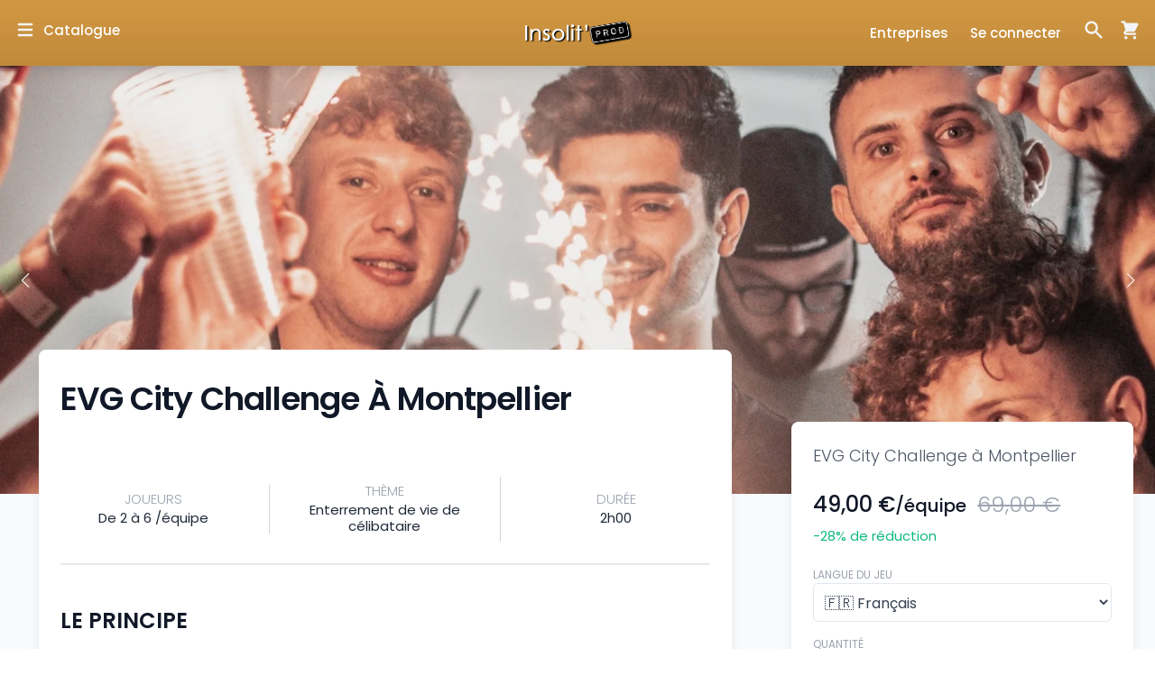

--- FILE ---
content_type: text/html; charset=utf-8
request_url: https://www.insolitprod.com/jeu/evg-city-challenge-a-montpellier
body_size: 19045
content:
<!DOCTYPE html><html lang="fr"><head><meta charSet="utf-8"/><meta name="viewport" content="width=device-width"/><title>EVG City Challenge à Montpellier</title><meta property="og:type" content="website"/><meta http-equiv="Content-Language" content="fr-FR"/><meta property="og:site_name" content="Insolit&#x27;PROD"/><meta http-equiv="X-UA-Compatible" content="IE=edge,chrome=1"/><meta name="description" content="Idées d&#x27;activités d&#x27;EVG Montpellier - enterrement de vie de garçon à Montpellier · Un jeu de piste délirant dans la ville pour surprendre votre ami et ses amis !

"/><meta property="og:image" content="https://cdn.sanity.io/images/4ijcz4bd/production/f3853bed86a9b3e6163700a0dad416d56cac756b-488x648.png"/><meta property="og:url" content="https://www.insolitprod.com/jeu/evg-city-challenge-a-montpellier"/><meta property="og:title" content="EVG City Challenge à Montpellier"/><meta property="og:description" content="Idées d&#x27;activités d&#x27;EVG Montpellier - enterrement de vie de garçon à Montpellier · Un jeu de piste délirant dans la ville pour surprendre votre ami et ses amis !

"/><meta name="next-head-count" content="12"/><link rel="preload" href="/fonts/Poppins-400.woff2" as="font" type="font/woff2" crossorigin="anonymous"/><link rel="preload" href="/fonts/Poppins-700.woff2" as="font" type="font/woff2" crossorigin="anonymous"/><script async="" src="https://af.uppromote.com/tracking_third_party.js?shop=insolitprod.myshopify.com"></script><link rel="preload" href="/_next/static/css/afdcdffa45b27e71.css" as="style"/><link rel="stylesheet" href="/_next/static/css/afdcdffa45b27e71.css" data-n-g=""/><noscript data-n-css=""></noscript><script defer="" nomodule="" src="/_next/static/chunks/polyfills-42372ed130431b0a.js"></script><script defer="" src="/_next/static/chunks/9201.1d4c52aae9e48d81.js"></script><script defer="" src="/_next/static/chunks/3719.dfdd42c7b84ca739.js"></script><script src="/_next/static/chunks/webpack-49cb4808a47d565d.js" defer=""></script><script src="/_next/static/chunks/framework-945b357d4a851f4b.js" defer=""></script><script src="/_next/static/chunks/main-f4356971d9eccb4d.js" defer=""></script><script src="/_next/static/chunks/pages/_app-489280452432f162.js" defer=""></script><script src="/_next/static/chunks/6891-5c8764c59184243e.js" defer=""></script><script src="/_next/static/chunks/959-dc0f035a14ca5661.js" defer=""></script><script src="/_next/static/chunks/9899-5405e42199325fba.js" defer=""></script><script src="/_next/static/chunks/7637-727ed4f694941fa9.js" defer=""></script><script src="/_next/static/chunks/345-e415ef395d5342aa.js" defer=""></script><script src="/_next/static/chunks/2809-159b374632dcd2bc.js" defer=""></script><script src="/_next/static/chunks/3293-5f7d378bff77f702.js" defer=""></script><script src="/_next/static/chunks/764-7d594cbd3016cd77.js" defer=""></script><script src="/_next/static/chunks/1144-a942bde9bf45c2af.js" defer=""></script><script src="/_next/static/chunks/pages/jeu/%5Bproduct%5D-7bff1553e9cdbc60.js" defer=""></script><script src="/_next/static/CigoeUBj96ZTFeAjRx0AE/_buildManifest.js" defer=""></script><script src="/_next/static/CigoeUBj96ZTFeAjRx0AE/_ssgManifest.js" defer=""></script><style id="__jsx-2958228148">#nprogress{pointer-events:none;}#nprogress .bar{background:#120F0E;position:fixed;z-index:9999;top:0;left:0;width:100%;height:3px;}#nprogress .peg{display:block;position:absolute;right:0px;width:100px;height:100%;box-shadow:0 0 10px #120F0E,0 0 5px #120F0E;opacity:1;-webkit-transform:rotate(3deg) translate(0px,-4px);-ms-transform:rotate(3deg) translate(0px,-4px);-webkit-transform:rotate(3deg) translate(0px,-4px);-ms-transform:rotate(3deg) translate(0px,-4px);transform:rotate(3deg) translate(0px,-4px);}#nprogress .spinner{display:block;position:fixed;z-index:1031;top:15px;right:15px;}#nprogress .spinner-icon{width:18px;height:18px;box-sizing:border-box;border:solid 2px transparent;border-top-color:#120F0E;border-left-color:#120F0E;border-radius:50%;-webkit-animation:nprogresss-spinner 400ms linear infinite;-webkit-animation:nprogress-spinner 400ms linear infinite;animation:nprogress-spinner 400ms linear infinite;}.nprogress-custom-parent{overflow:hidden;position:relative;}.nprogress-custom-parent #nprogress .spinner,.nprogress-custom-parent #nprogress .bar{position:absolute;}@-webkit-keyframes nprogress-spinner{0%{-webkit-transform:rotate(0deg);}100%{-webkit-transform:rotate(360deg);}}@-webkit-keyframes nprogress-spinner{0%{-webkit-transform:rotate(0deg);-ms-transform:rotate(0deg);transform:rotate(0deg);}100%{-webkit-transform:rotate(360deg);-ms-transform:rotate(360deg);transform:rotate(360deg);}}@keyframes nprogress-spinner{0%{-webkit-transform:rotate(0deg);-ms-transform:rotate(0deg);transform:rotate(0deg);}100%{-webkit-transform:rotate(360deg);-ms-transform:rotate(360deg);transform:rotate(360deg);}}</style></head><body class="antialiased"><div id="__next"><div class="flex flex-col justify-between min-h-screen relative bg-white md:bg-gray-50"><header class="shadow-lg sticky top-0 z-30 bg-gradient-to-b from-primary-100 to-primary-900 "><div class="relative flex items-center justify-between max-w-6xl pt-4 pb-3 px-4 md:py-5 mx-auto lg:max-w-screen-xl"><div><button aria-label="Ouvrir la fenêtre de catalogue" class="cursor-pointer md:inline-flex md:items-center"><svg xmlns="http://www.w3.org/2000/svg" viewBox="0 0 20 20" fill="currentColor" aria-hidden="true" class="h-6 w-6 text-gray-100 "><path fill-rule="evenodd" d="M3 5a1 1 0 011-1h12a1 1 0 110 2H4a1 1 0 01-1-1zM3 10a1 1 0 011-1h12a1 1 0 110 2H4a1 1 0 01-1-1zM3 15a1 1 0 011-1h12a1 1 0 110 2H4a1 1 0 01-1-1z" clip-rule="evenodd"></path></svg><span class=" mt-0.5  hover:underline hidden md:flex text-base text-white ml-2 cursor-pointer relative font-medium ">Catalogue</span></button></div><a href="/"><div class="absolute top-1/2 left-1/2 -translate-x-1/2 -translate-y-1/2  flex-shrink-0 w-32 h-8 overflow-hidden cursor-pointer "><span style="box-sizing:border-box;display:block;overflow:hidden;width:initial;height:initial;background:none;opacity:1;border:0;margin:0;padding:0;position:absolute;top:0;left:0;bottom:0;right:0"><img alt="logo Insolit&#x27;Prod" src="[data-uri]" decoding="async" data-nimg="fill" style="position:absolute;top:0;left:0;bottom:0;right:0;box-sizing:border-box;padding:0;border:none;margin:auto;display:block;width:0;height:0;min-width:100%;max-width:100%;min-height:100%;max-height:100%;object-fit:cover"/><noscript><img alt="logo Insolit&#x27;Prod" loading="lazy" decoding="async" data-nimg="fill" style="position:absolute;top:0;left:0;bottom:0;right:0;box-sizing:border-box;padding:0;border:none;margin:auto;display:block;width:0;height:0;min-width:100%;max-width:100%;min-height:100%;max-height:100%;object-fit:cover" sizes="100vw" srcSet="/_next/image?url=%2Flogo.webp&amp;w=640&amp;q=75 640w, /_next/image?url=%2Flogo.webp&amp;w=750&amp;q=75 750w, /_next/image?url=%2Flogo.webp&amp;w=828&amp;q=75 828w, /_next/image?url=%2Flogo.webp&amp;w=1080&amp;q=75 1080w, /_next/image?url=%2Flogo.webp&amp;w=1200&amp;q=75 1200w, /_next/image?url=%2Flogo.webp&amp;w=1920&amp;q=75 1920w, /_next/image?url=%2Flogo.webp&amp;w=2048&amp;q=75 2048w, /_next/image?url=%2Flogo.webp&amp;w=3840&amp;q=75 3840w" src="/_next/image?url=%2Flogo.webp&amp;w=3840&amp;q=75"/></noscript></span></div></a><ul class="inline-flex items-center"><li><a class="hover:underline hidden md:flex text-base text-white mr-6 cursor-pointer font-medium relative " href="/entreprises">Entreprises</a></li><li><button aria-label="Ouvrir la fenêtre de connexion" class="hover:underline hidden md:flex text-base text-white mr-6 cursor-pointer relative font-medium ">Se connecter</button></li><li><button aria-label="Ouvrir la fenêtre de recherche" class="text-md  cursor-pointer relative "><svg xmlns="http://www.w3.org/2000/svg" viewBox="0 0 20 20" fill="currentColor" aria-hidden="true" class="h-6 w-6 text-gray-100"><path fill-rule="evenodd" d="M8 4a4 4 0 100 8 4 4 0 000-8zM2 8a6 6 0 1110.89 3.476l4.817 4.817a1 1 0 01-1.414 1.414l-4.816-4.816A6 6 0 012 8z" clip-rule="evenodd"></path></svg></button></li><li><button aria-label="Ouvrir la fenêtre de panier d&#x27;achat" class="text-md  cursor-pointer relative"><svg xmlns="http://www.w3.org/2000/svg" viewBox="0 0 20 20" fill="currentColor" aria-hidden="true" class="h-6 w-6 text-gray-100 ml-2 md:ml-4 mt-0.5"><path d="M3 1a1 1 0 000 2h1.22l.305 1.222a.997.997 0 00.01.042l1.358 5.43-.893.892C3.74 11.846 4.632 14 6.414 14H15a1 1 0 000-2H6.414l1-1H14a1 1 0 00.894-.553l3-6A1 1 0 0017 3H6.28l-.31-1.243A1 1 0 005 1H3zM16 16.5a1.5 1.5 0 11-3 0 1.5 1.5 0 013 0zM6.5 18a1.5 1.5 0 100-3 1.5 1.5 0 000 3z"></path></svg></button></li></ul></div></header><main><section class="top-O md:h-screen-2/3 left-0"><div class="swiper-container" style="--swiper-navigation-color:#fff;--swiper-pagination-color:#fff"><div class="swiper-button-prev"></div><div class="swiper-button-next"></div><div class="swiper-pagination"></div><div class="swiper-wrapper"><div class="swiper-slide swiper-slide-duplicate" data-swiper-slide-index="0"><div class="relative h-80  md:h-screen-2/3 w-full"><span style="box-sizing:border-box;display:block;overflow:hidden;width:initial;height:initial;background:none;opacity:1;border:0;margin:0;padding:0;position:absolute;top:0;left:0;bottom:0;right:0"><img src="[data-uri]" decoding="async" data-nimg="fill" class="absolute object-cover object-center" style="position:absolute;top:0;left:0;bottom:0;right:0;box-sizing:border-box;padding:0;border:none;margin:auto;display:block;width:0;height:0;min-width:100%;max-width:100%;min-height:100%;max-height:100%"/><noscript><img loading="lazy" decoding="async" data-nimg="fill" style="position:absolute;top:0;left:0;bottom:0;right:0;box-sizing:border-box;padding:0;border:none;margin:auto;display:block;width:0;height:0;min-width:100%;max-width:100%;min-height:100%;max-height:100%" class="absolute object-cover object-center" src="https://cdn.shopify.com/s/files/1/0608/2147/1446/files/montpellier_evg.png?v=1738770110"/></noscript></span></div></div><div class="swiper-slide swiper-slide-duplicate" data-swiper-slide-index="1"><div class="relative h-80  md:h-screen-2/3 w-full"><span style="box-sizing:border-box;display:block;overflow:hidden;width:initial;height:initial;background:none;opacity:1;border:0;margin:0;padding:0;position:absolute;top:0;left:0;bottom:0;right:0"><img src="[data-uri]" decoding="async" data-nimg="fill" class="absolute object-cover object-center" style="position:absolute;top:0;left:0;bottom:0;right:0;box-sizing:border-box;padding:0;border:none;margin:auto;display:block;width:0;height:0;min-width:100%;max-width:100%;min-height:100%;max-height:100%"/><noscript><img loading="lazy" decoding="async" data-nimg="fill" style="position:absolute;top:0;left:0;bottom:0;right:0;box-sizing:border-box;padding:0;border:none;margin:auto;display:block;width:0;height:0;min-width:100%;max-width:100%;min-height:100%;max-height:100%" class="absolute object-cover object-center" src="https://cdn.shopify.com/s/files/1/0608/2147/1446/products/MontpellierplacedelaComedie_2_11fc1f2f-2321-400d-9a41-5bb5e2063950.png?v=1738770110"/></noscript></span></div></div><div class="swiper-slide" data-swiper-slide-index="0"><div class="relative h-80  md:h-screen-2/3 w-full"><span style="box-sizing:border-box;display:block;overflow:hidden;width:initial;height:initial;background:none;opacity:1;border:0;margin:0;padding:0;position:absolute;top:0;left:0;bottom:0;right:0"><img src="[data-uri]" decoding="async" data-nimg="fill" class="absolute object-cover object-center" style="position:absolute;top:0;left:0;bottom:0;right:0;box-sizing:border-box;padding:0;border:none;margin:auto;display:block;width:0;height:0;min-width:100%;max-width:100%;min-height:100%;max-height:100%"/><noscript><img loading="lazy" decoding="async" data-nimg="fill" style="position:absolute;top:0;left:0;bottom:0;right:0;box-sizing:border-box;padding:0;border:none;margin:auto;display:block;width:0;height:0;min-width:100%;max-width:100%;min-height:100%;max-height:100%" class="absolute object-cover object-center" src="https://cdn.shopify.com/s/files/1/0608/2147/1446/files/montpellier_evg.png?v=1738770110"/></noscript></span></div></div><div class="swiper-slide" data-swiper-slide-index="1"><div class="relative h-80  md:h-screen-2/3 w-full"><span style="box-sizing:border-box;display:block;overflow:hidden;width:initial;height:initial;background:none;opacity:1;border:0;margin:0;padding:0;position:absolute;top:0;left:0;bottom:0;right:0"><img src="[data-uri]" decoding="async" data-nimg="fill" class="absolute object-cover object-center" style="position:absolute;top:0;left:0;bottom:0;right:0;box-sizing:border-box;padding:0;border:none;margin:auto;display:block;width:0;height:0;min-width:100%;max-width:100%;min-height:100%;max-height:100%"/><noscript><img loading="lazy" decoding="async" data-nimg="fill" style="position:absolute;top:0;left:0;bottom:0;right:0;box-sizing:border-box;padding:0;border:none;margin:auto;display:block;width:0;height:0;min-width:100%;max-width:100%;min-height:100%;max-height:100%" class="absolute object-cover object-center" src="https://cdn.shopify.com/s/files/1/0608/2147/1446/products/MontpellierplacedelaComedie_2_11fc1f2f-2321-400d-9a41-5bb5e2063950.png?v=1738770110"/></noscript></span></div></div><div class="swiper-slide swiper-slide-duplicate" data-swiper-slide-index="0"><div class="relative h-80  md:h-screen-2/3 w-full"><span style="box-sizing:border-box;display:block;overflow:hidden;width:initial;height:initial;background:none;opacity:1;border:0;margin:0;padding:0;position:absolute;top:0;left:0;bottom:0;right:0"><img src="[data-uri]" decoding="async" data-nimg="fill" class="absolute object-cover object-center" style="position:absolute;top:0;left:0;bottom:0;right:0;box-sizing:border-box;padding:0;border:none;margin:auto;display:block;width:0;height:0;min-width:100%;max-width:100%;min-height:100%;max-height:100%"/><noscript><img loading="lazy" decoding="async" data-nimg="fill" style="position:absolute;top:0;left:0;bottom:0;right:0;box-sizing:border-box;padding:0;border:none;margin:auto;display:block;width:0;height:0;min-width:100%;max-width:100%;min-height:100%;max-height:100%" class="absolute object-cover object-center" src="https://cdn.shopify.com/s/files/1/0608/2147/1446/files/montpellier_evg.png?v=1738770110"/></noscript></span></div></div><div class="swiper-slide swiper-slide-duplicate" data-swiper-slide-index="1"><div class="relative h-80  md:h-screen-2/3 w-full"><span style="box-sizing:border-box;display:block;overflow:hidden;width:initial;height:initial;background:none;opacity:1;border:0;margin:0;padding:0;position:absolute;top:0;left:0;bottom:0;right:0"><img src="[data-uri]" decoding="async" data-nimg="fill" class="absolute object-cover object-center" style="position:absolute;top:0;left:0;bottom:0;right:0;box-sizing:border-box;padding:0;border:none;margin:auto;display:block;width:0;height:0;min-width:100%;max-width:100%;min-height:100%;max-height:100%"/><noscript><img loading="lazy" decoding="async" data-nimg="fill" style="position:absolute;top:0;left:0;bottom:0;right:0;box-sizing:border-box;padding:0;border:none;margin:auto;display:block;width:0;height:0;min-width:100%;max-width:100%;min-height:100%;max-height:100%" class="absolute object-cover object-center" src="https://cdn.shopify.com/s/files/1/0608/2147/1446/products/MontpellierplacedelaComedie_2_11fc1f2f-2321-400d-9a41-5bb5e2063950.png?v=1738770110"/></noscript></span></div></div></div></div></section><div class="md:flex md:flex-row-reverse md:max-w-7xl mx-auto md:-mt-40 "><section class="md:w-1/3 md:relative md:px-6 md:z-10  "><div class="md:sticky md:top-0 pt-6 md:pt-20   "><div class="md:shadow-lg md:rounded-lg md:py-6 bg-white"><div class="px-6"><h1 class="leading-7 text-2xl md:text-lg font-semibold md:font-light tet-gray-900 md:text-gray-600  mb-6 ">EVG City Challenge à Montpellier</h1><div><p class="text-xl md:text-2xl font-medium text-gray-900"><span>49,00 €</span><span class="text-xl">/équipe</span><span class="text-2xl font-light  line-through text-gray-400 ml-3">69,00 €</span></p><p class="text-green-500 text-base font-normal md:font-normal md:ml-0 mt-2">-28<!-- -->% de réduction</p><div class="mt-6"><fieldset class="w-full flex flex-col mt-3 md:mt-6"><label class="uppercase text-xs leading-tight text-gray-400 font-normal">Langue du jeu</label><div class="inline-flex items-center flex-wrap"><select class="form-select bg-white rounded-md py-2 px-2 mt-0.5 text-base text-gray-700 w-full"><option value="🇫🇷 Français" id="option-Langue du jeu-🇫🇷 Français">🇫🇷 Français</option><option value="🇬🇧 Anglais" id="option-Langue du jeu-🇬🇧 Anglais">🇬🇧 Anglais</option></select></div></fieldset></div><div class="mt-3"><label class="uppercase text-xs leading-tight text-gray-400 font-normal">Quantité</label><select autoComplete="off" class="form-select bg-white rounded-md py-2 px-2 mt-0.5 text-base text-gray-700 w-full"><option value="1" selected="">1 équipe</option><option value="2">2 équipes</option><option value="3">3 équipes</option><option value="4">4 équipes</option><option value="5">5 équipes</option><option value="6">6 équipes</option><option value="7">7 équipes</option><option value="8">8 équipes</option><option value="9">9 équipes</option><option value="10">10 équipes</option></select></div><div class=" mt-6  md:w-full"><button type="button" class=" block py-3  text-center w-full font-normal text-white text-base tracking-wider shadow-md hover:opacity-75 focus:outline-none " style="background:var(--primary-gradient);box-shadow:0px 4px 4px #D8D8D8;border-radius:9px">Ajouter au panier</button></div></div></div></div></div></section><div class="flex-1 md:max-w-3xl md:mx-auto md:z-10 md:bg-white md:rounded-lg md:shadow-lg"><section><div class="hidden md:flex px-6"><h1 class=" mt-6 md:mt-8 font-semibold text-gray-900 tracking-tight leading-10 md:leading-tight text-3xl md:text-4xl capitalize">EVG City Challenge à Montpellier</h1></div><div class="mt-12 "><ul class="w-full inline-flex items-center mt-4 "><li class="w-1/3 text-sm md:text-base text-center text-gray-800 font-normal flex flex-col leading-tight border-r-0.5 border-gray-300 px-6 py-2"><span class="uppercase text-xs md:text-base font-light text-gray-400">Joueurs</span><span class="mt-1 leading-tight">De 2 à 6 /équipe</span></li><li class="w-1/3 text-sm md:text-base text-center text-gray-800 font-normal flex flex-col leading-tight border-r-0.5 border-gray-300 px-6 py-2"><span class="uppercase text-xs md:text-base font-light text-gray-400">Thème</span><span class="mt-1 leading-tight">Enterrement de vie de célibataire</span></li><li class="w-1/3 text-sm md:text-base text-center text-gray-800 font-normal flex flex-col leading-tight false px-6 py-2"><span class="uppercase text-xs md:text-base font-light text-gray-400">Durée</span><span class="mt-1 leading-tight">2h00</span></li></ul></div></section><section class="py-3 md:py-6 px-6"><hr/><hr/><h2 class="text-heading-two ">LE PRINCIPE</h2><h3><strong class="font-semibold">Défiez-vous à travers de surprenantes missions dédiées à l’Enterrement de Vie de Garçon de votre ami !<!-- --> </strong></h3><p class="text-gray-700 font-normal text-base text-justify py-3"><strong class="font-semibold">Partez à l’aventure pour un EVG unique à Montpellier avec un jeu de piste insolite !<!-- --> </strong></p><p class="text-gray-700 font-normal text-base text-justify py-3">Explorez la ville ensoleillée de Montpellier et lancez-vous dans des missions surprenantes et amusantes pour célébrer le futur marié entre amis. Chaque défi vous permet de cumuler un maximum de points tout en découvrant les rues et lieux emblématiques de la ville.</p><p class="text-gray-700 font-normal text-base text-justify py-3">Au programme de cette aventure EVG à Montpellier : résoudre des quiz décalés, réaliser des photos et vidéos hilarantes, relever des défis créatifs ou déjantés et même dévoiler vos talents cachés pour des souvenirs uniques et des fous rires garantis. Une activité pensée pour la complicité et la bonne humeur entre amis !</p><p class="text-gray-700 font-normal text-base text-justify py-3">Accessible à tous et jouable en autonomie, ce <strong class="font-semibold">jeu de piste EVG à Montpellier<!-- --> </strong> promet un moment original, fun et mémorable avant le grand jour.</p><p class="text-gray-700 font-normal text-base text-justify py-3">👥</p><p class="text-gray-700 font-normal text-base text-justify py-3"><strong class="font-semibold"><em>*<!-- -->Vous souhaitez personnaliser ce jeu sur les futurs mariés ?</em> </strong> </p><p class="text-gray-700 font-normal text-base text-justify py-3"><strong class="font-semibold">1.<!-- --> </strong> Mettez ce jeu dans votre panier en sélectionnant le nombre d&#x27;équipes (à droite).</p><p class="text-gray-700 font-normal text-base text-justify py-3"><strong class="font-semibold">2.<!-- --> </strong> Ajoutez l&#x27;<strong class="font-semibold">OPTION PERSONNALISATION<!-- --> </strong> en cliquant  ➡️  <a href="https://www.insolitprod.com/jeu/option-personnalisation-evg-evjf-city-challenge"><strong class="font-semibold">ICI<!-- --> </strong></a> ⬅️ !  </p><p class="text-gray-700 font-normal text-base text-justify py-3">En retour, nous vous transmettrons un questionnaire à compléter pour un jeu sur-mesure !</p><p class="text-gray-700 font-normal text-base text-justify py-3"><em>*<!-- -->non obligatoire pour jouer à plusieurs équipes</em></p><div class="flex justify-right mt-6  py-6"><a target="_blank" class="font-normal text-base  text-blue-500 hover:underline text-center leading-tight" href="/jeux/evg-city-challenge">👁️ (RE)VOIR LE DESCRIPTIF COMPLET</a></div></section><section class="py-3 md:py-6 px-6"><h2 class="text-heading-two">Informations sur le jeu</h2><div><table class="w-full"><tbody class="w-full text-base "><tr class=" border-t-0.5 border-b-0.5 border-gray-300 w-full"><td class="w-1/3 border-r-0.5 leading-tight border-gray-300 px-4 py-4 text-gray-400 uppercase ">Ville</td><td class="px-4 py-3 text-gray-700 tracking-tight font-normal"> Montpellier</td></tr><tr class=" border-t-0.5 border-b-0.5 border-gray-300 w-full"><td class="w-1/3 border-r-0.5 leading-tight border-gray-300 px-4 py-4 text-gray-400 uppercase ">Joueurs</td><td class="px-4 py-3 text-gray-700 tracking-tight font-normal">2-6 joueurs</td></tr><tr class=" border-t-0.5 border-b-0.5 border-gray-300 w-full"><td class="w-1/3 border-r-0.5 leading-tight border-gray-300 px-4 py-4 text-gray-400 uppercase ">Support</td><td class="px-4 py-3 text-gray-700 tracking-tight font-normal">Smartphone</td></tr><tr class=" border-t-0.5 border-b-0.5 border-gray-300 w-full"><td class="w-1/3 border-r-0.5 leading-tight border-gray-300 px-4 py-4 text-gray-400 uppercase ">Niveau</td><td class="px-4 py-3 text-gray-700 tracking-tight font-normal">Débutant</td></tr><tr class=" border-t-0.5 border-b-0.5 border-gray-300 w-full"><td class="w-1/3 border-r-0.5 leading-tight border-gray-300 px-4 py-4 text-gray-400 uppercase ">Durée</td><td class="px-4 py-3 text-gray-700 tracking-tight font-normal">2h00</td></tr><tr class=" border-t-0.5 border-b-0.5 border-gray-300 w-full"><td class="w-1/3 border-r-0.5 leading-tight border-gray-300 px-4 py-4 text-gray-400 uppercase ">Type</td><td class="px-4 py-3 text-gray-700 tracking-tight font-normal">Jeu de piste et défis en ville</td></tr><tr class=" border-t-0.5 border-b-0.5 border-gray-300 w-full"><td class="w-1/3 border-r-0.5 leading-tight border-gray-300 px-4 py-4 text-gray-400 uppercase ">Etat d&#x27;esprit</td><td class="px-4 py-3 text-gray-700 tracking-tight font-normal">Fun</td></tr><tr class=" border-t-0.5 border-b-0.5 border-gray-300 w-full"><td class="w-1/3 border-r-0.5 leading-tight border-gray-300 px-4 py-4 text-gray-400 uppercase ">Thème</td><td class="px-4 py-3 text-gray-700 tracking-tight font-normal">Enterrement de vie de célibataire</td></tr></tbody></table></div></section><section class="my-6 md:my-20"><h2 class="text-heading-two inline-flex items-center px-6">Aucun commentaire (pour l&#x27;instant)</h2><div class=" md:px-6"><p class="text-base px-6 md:px-0 text-gray-700 leading-tight font-normal">Ce jeu n&#x27;a pas encore reçu de commentaire. Si vous avez déjà participé à ce jeu, laissez-nous votre avis!</p></div><div class="w-full inline-flex justify-between text-gray-400  font-normal leading-tight text-sm md:text-base mt-4 md:mt-8 px-6"><a class="cursor-pointer hover:underline text-blue-400">Ecrire un avis</a></div></section><section class="py-3 md:py-6 px-6"><h2 class="text-heading-two">Départ du jeu</h2><p class="text-gray-700 underline text-base  font-normal">Montpellier <!-- -->, <!-- -->Place de la Comédie</p><div class="rounded-2xl w-full bg-gray-400 mt-6 h-56 flex justify-center"><iframe src="https://www.google.com/maps/embed?pb=!1m18!1m12!1m3!1d2888.9095355915892!2d3.8777220154195824!3d43.60842516334299!2m3!1f0!2f0!3f0!3m2!1i1024!2i768!4f13.1!3m3!1m2!1s0x12b6afa73c64b9ed%3A0xaa592f351e697ee8!2sPl.%20de%20la%20Com%C3%A9die%2C%2034000%20Montpellier%2C%20France!5e0!3m2!1sfr!2smx!4v1638486899083!5m2!1sfr!2smx Description for variant 2 Description for variant 3" style="display:initial" loading="lazy" allowfullscreen="" width="100%" height="100%"></iframe></div><p class="text-base  text-gray-700 font-normal leading-tight mt-4"></p></section><section class="py-3 md:py-6 px-6"><h2 class="text-heading-two">Comment ça marche ?</h2><ul class="text-base text-gray-600 font-normal "><li class="my-1"><span class="text-primary font-medium mr-2">1<!-- -->.</span>Veillez à bien choisir le nombre d&#x27;équipes/quantité (1 ticket de jeu par équipe/smartphone).</li><li class="my-1"><span class="text-primary font-medium mr-2">2<!-- -->.</span>Téléchargez simplement notre application (disponible sur Apple Store et Google Play).</li><li class="my-1"><span class="text-primary font-medium mr-2">3<!-- -->.</span>Jouez le jour et à l&#x27;heure de votre choix, en toute autonomie (même de nuit !).</li></ul></section><section class="py-3 md:py-6 px-6"><h2 class="text-heading-two">Votre achat comprend :</h2><ul class="text-base text-gray-600 font-normal list-disc pl-6"><li class="my-1">Vos instructions de jeu envoyées sous 24h (délai moyen : 1h00 - vérifiez vos spams)</li><li class="my-1">Des identifiants et codes de jeu</li><li class="my-1">Un parcours de jeu dans la ville de Montpellier  (2h00)</li></ul></section><section class="py-3 md:py-6 px-6"><h2 class="text-heading-two">Questions les plus fréquentes</h2><div class="flex justify-center md:justify-start py-3"><button type="button" class=" block  py-2 text-center px-12 font-semibold text-primary border-primary border-2 rounded-lg text-base tracking-wider shadow-md hover:opacity-75 focus:outline-none ">Voir la FAQ</button></div></section><section class="py-3"><h2 class="text-heading-two px-6">Autres jeux que vous pourriez aimer à Montpellier </h2><div><div class="swiper-container multiswiper mt-4" style="--swiper-navigation-color:#000;--swiper-pagination-color:#000"><div class="swiper-wrapper"><div class="swiper-slide"><a href="/jeu/escape-game-magie-a-montpellier-la-malediction-du-passage-condamne"><div class="cursor-pointer w-40 flex flex-col items-center group group-hover:bg-gray-100 pt-3 pl-6 lg:pl-0"><div class="w-28 h-36 md:w-36 md:h-48 shadow-lg relative rounded-xl"><span class="bg-red-500 absolute top-0 left-0 -ml-3 -mt-2 rounded-md px-3 py-1 text-xs md:text-sm font-normal md:font-medium  text-white z-10 whitespace-nowrap">N°1 des ventes</span><img alt="La malédiction du passage condamné Escape game outdoor magie" loading="lazy" width="144" height="192" decoding="async" data-nimg="1" class="object-cover rounded-lg w-full h-full" style="color:transparent" sizes="(min-width: 768px) 144px, 112px" srcSet="/_next/image?url=https%3A%2F%2Fcdn.sanity.io%2Fimages%2F4ijcz4bd%2Fproduction%2F5c3ed8c90b6a56f3794dfeadc838f30c47425e0f-492x648.png&amp;w=16&amp;q=70 16w, /_next/image?url=https%3A%2F%2Fcdn.sanity.io%2Fimages%2F4ijcz4bd%2Fproduction%2F5c3ed8c90b6a56f3794dfeadc838f30c47425e0f-492x648.png&amp;w=32&amp;q=70 32w, /_next/image?url=https%3A%2F%2Fcdn.sanity.io%2Fimages%2F4ijcz4bd%2Fproduction%2F5c3ed8c90b6a56f3794dfeadc838f30c47425e0f-492x648.png&amp;w=48&amp;q=70 48w, /_next/image?url=https%3A%2F%2Fcdn.sanity.io%2Fimages%2F4ijcz4bd%2Fproduction%2F5c3ed8c90b6a56f3794dfeadc838f30c47425e0f-492x648.png&amp;w=64&amp;q=70 64w, /_next/image?url=https%3A%2F%2Fcdn.sanity.io%2Fimages%2F4ijcz4bd%2Fproduction%2F5c3ed8c90b6a56f3794dfeadc838f30c47425e0f-492x648.png&amp;w=96&amp;q=70 96w, /_next/image?url=https%3A%2F%2Fcdn.sanity.io%2Fimages%2F4ijcz4bd%2Fproduction%2F5c3ed8c90b6a56f3794dfeadc838f30c47425e0f-492x648.png&amp;w=128&amp;q=70 128w, /_next/image?url=https%3A%2F%2Fcdn.sanity.io%2Fimages%2F4ijcz4bd%2Fproduction%2F5c3ed8c90b6a56f3794dfeadc838f30c47425e0f-492x648.png&amp;w=256&amp;q=70 256w, /_next/image?url=https%3A%2F%2Fcdn.sanity.io%2Fimages%2F4ijcz4bd%2Fproduction%2F5c3ed8c90b6a56f3794dfeadc838f30c47425e0f-492x648.png&amp;w=384&amp;q=70 384w, /_next/image?url=https%3A%2F%2Fcdn.sanity.io%2Fimages%2F4ijcz4bd%2Fproduction%2F5c3ed8c90b6a56f3794dfeadc838f30c47425e0f-492x648.png&amp;w=640&amp;q=70 640w, /_next/image?url=https%3A%2F%2Fcdn.sanity.io%2Fimages%2F4ijcz4bd%2Fproduction%2F5c3ed8c90b6a56f3794dfeadc838f30c47425e0f-492x648.png&amp;w=750&amp;q=70 750w, /_next/image?url=https%3A%2F%2Fcdn.sanity.io%2Fimages%2F4ijcz4bd%2Fproduction%2F5c3ed8c90b6a56f3794dfeadc838f30c47425e0f-492x648.png&amp;w=828&amp;q=70 828w, /_next/image?url=https%3A%2F%2Fcdn.sanity.io%2Fimages%2F4ijcz4bd%2Fproduction%2F5c3ed8c90b6a56f3794dfeadc838f30c47425e0f-492x648.png&amp;w=1080&amp;q=70 1080w, /_next/image?url=https%3A%2F%2Fcdn.sanity.io%2Fimages%2F4ijcz4bd%2Fproduction%2F5c3ed8c90b6a56f3794dfeadc838f30c47425e0f-492x648.png&amp;w=1200&amp;q=70 1200w, /_next/image?url=https%3A%2F%2Fcdn.sanity.io%2Fimages%2F4ijcz4bd%2Fproduction%2F5c3ed8c90b6a56f3794dfeadc838f30c47425e0f-492x648.png&amp;w=1920&amp;q=70 1920w, /_next/image?url=https%3A%2F%2Fcdn.sanity.io%2Fimages%2F4ijcz4bd%2Fproduction%2F5c3ed8c90b6a56f3794dfeadc838f30c47425e0f-492x648.png&amp;w=2048&amp;q=70 2048w, /_next/image?url=https%3A%2F%2Fcdn.sanity.io%2Fimages%2F4ijcz4bd%2Fproduction%2F5c3ed8c90b6a56f3794dfeadc838f30c47425e0f-492x648.png&amp;w=3840&amp;q=70 3840w" src="/_next/image?url=https%3A%2F%2Fcdn.sanity.io%2Fimages%2F4ijcz4bd%2Fproduction%2F5c3ed8c90b6a56f3794dfeadc838f30c47425e0f-492x648.png&amp;w=3840&amp;q=70"/></div><div class="flex flex-col mt-3"><p class="text-base font-normal text-primary whitespace-pre-wrap leading-tight group-hover:underline">La malédiction du passage condamné Escape game outdoor magie</p><p class="text-gray-500 font-normal tracking-tight mt-1 leading-tight text-sm md:text-base md:mt-2 ">Durée : <!-- -->1h30 à 2h00</p></div></div></a></div><div class="swiper-slide"><a href="/jeu/mission-anniversaire-city-trip-montpellier"><div class="cursor-pointer w-40 flex flex-col items-center group group-hover:bg-gray-100 pt-3 pl-6 lg:pl-0"><div class="w-28 h-36 md:w-36 md:h-48 shadow-lg relative rounded-xl"><img alt="Mission anniversaire Birthday City Trip" loading="lazy" width="144" height="192" decoding="async" data-nimg="1" class="object-cover rounded-lg w-full h-full" style="color:transparent" sizes="(min-width: 768px) 144px, 112px" srcSet="/_next/image?url=https%3A%2F%2Fcdn.sanity.io%2Fimages%2F4ijcz4bd%2Fproduction%2Fd43cb1e2c273070270d70012217490cf267cd735-488x648.png&amp;w=16&amp;q=70 16w, /_next/image?url=https%3A%2F%2Fcdn.sanity.io%2Fimages%2F4ijcz4bd%2Fproduction%2Fd43cb1e2c273070270d70012217490cf267cd735-488x648.png&amp;w=32&amp;q=70 32w, /_next/image?url=https%3A%2F%2Fcdn.sanity.io%2Fimages%2F4ijcz4bd%2Fproduction%2Fd43cb1e2c273070270d70012217490cf267cd735-488x648.png&amp;w=48&amp;q=70 48w, /_next/image?url=https%3A%2F%2Fcdn.sanity.io%2Fimages%2F4ijcz4bd%2Fproduction%2Fd43cb1e2c273070270d70012217490cf267cd735-488x648.png&amp;w=64&amp;q=70 64w, /_next/image?url=https%3A%2F%2Fcdn.sanity.io%2Fimages%2F4ijcz4bd%2Fproduction%2Fd43cb1e2c273070270d70012217490cf267cd735-488x648.png&amp;w=96&amp;q=70 96w, /_next/image?url=https%3A%2F%2Fcdn.sanity.io%2Fimages%2F4ijcz4bd%2Fproduction%2Fd43cb1e2c273070270d70012217490cf267cd735-488x648.png&amp;w=128&amp;q=70 128w, /_next/image?url=https%3A%2F%2Fcdn.sanity.io%2Fimages%2F4ijcz4bd%2Fproduction%2Fd43cb1e2c273070270d70012217490cf267cd735-488x648.png&amp;w=256&amp;q=70 256w, /_next/image?url=https%3A%2F%2Fcdn.sanity.io%2Fimages%2F4ijcz4bd%2Fproduction%2Fd43cb1e2c273070270d70012217490cf267cd735-488x648.png&amp;w=384&amp;q=70 384w, /_next/image?url=https%3A%2F%2Fcdn.sanity.io%2Fimages%2F4ijcz4bd%2Fproduction%2Fd43cb1e2c273070270d70012217490cf267cd735-488x648.png&amp;w=640&amp;q=70 640w, /_next/image?url=https%3A%2F%2Fcdn.sanity.io%2Fimages%2F4ijcz4bd%2Fproduction%2Fd43cb1e2c273070270d70012217490cf267cd735-488x648.png&amp;w=750&amp;q=70 750w, /_next/image?url=https%3A%2F%2Fcdn.sanity.io%2Fimages%2F4ijcz4bd%2Fproduction%2Fd43cb1e2c273070270d70012217490cf267cd735-488x648.png&amp;w=828&amp;q=70 828w, /_next/image?url=https%3A%2F%2Fcdn.sanity.io%2Fimages%2F4ijcz4bd%2Fproduction%2Fd43cb1e2c273070270d70012217490cf267cd735-488x648.png&amp;w=1080&amp;q=70 1080w, /_next/image?url=https%3A%2F%2Fcdn.sanity.io%2Fimages%2F4ijcz4bd%2Fproduction%2Fd43cb1e2c273070270d70012217490cf267cd735-488x648.png&amp;w=1200&amp;q=70 1200w, /_next/image?url=https%3A%2F%2Fcdn.sanity.io%2Fimages%2F4ijcz4bd%2Fproduction%2Fd43cb1e2c273070270d70012217490cf267cd735-488x648.png&amp;w=1920&amp;q=70 1920w, /_next/image?url=https%3A%2F%2Fcdn.sanity.io%2Fimages%2F4ijcz4bd%2Fproduction%2Fd43cb1e2c273070270d70012217490cf267cd735-488x648.png&amp;w=2048&amp;q=70 2048w, /_next/image?url=https%3A%2F%2Fcdn.sanity.io%2Fimages%2F4ijcz4bd%2Fproduction%2Fd43cb1e2c273070270d70012217490cf267cd735-488x648.png&amp;w=3840&amp;q=70 3840w" src="/_next/image?url=https%3A%2F%2Fcdn.sanity.io%2Fimages%2F4ijcz4bd%2Fproduction%2Fd43cb1e2c273070270d70012217490cf267cd735-488x648.png&amp;w=3840&amp;q=70"/></div><div class="flex flex-col mt-3"><p class="text-base font-normal text-primary whitespace-pre-wrap leading-tight group-hover:underline">Mission anniversaire Birthday City Trip</p><p class="text-gray-500 font-normal tracking-tight mt-1 leading-tight text-sm md:text-base md:mt-2 ">Durée : <!-- -->2h00 à 3h00</p></div></div></a></div><div class="swiper-slide"><a href="/jeu/evjf-city-challenge-montpellier"><div class="cursor-pointer w-40 flex flex-col items-center group group-hover:bg-gray-100 pt-3 pl-6 lg:pl-0"><div class="w-28 h-36 md:w-36 md:h-48 shadow-lg relative rounded-xl"><img alt="EVJF City Challenge" loading="lazy" width="144" height="192" decoding="async" data-nimg="1" class="object-cover rounded-lg w-full h-full" style="color:transparent" sizes="(min-width: 768px) 144px, 112px" srcSet="/_next/image?url=https%3A%2F%2Fcdn.sanity.io%2Fimages%2F4ijcz4bd%2Fproduction%2F900642e30d106e829c379bae5ec5e0dd785eb6af-488x648.png&amp;w=16&amp;q=70 16w, /_next/image?url=https%3A%2F%2Fcdn.sanity.io%2Fimages%2F4ijcz4bd%2Fproduction%2F900642e30d106e829c379bae5ec5e0dd785eb6af-488x648.png&amp;w=32&amp;q=70 32w, /_next/image?url=https%3A%2F%2Fcdn.sanity.io%2Fimages%2F4ijcz4bd%2Fproduction%2F900642e30d106e829c379bae5ec5e0dd785eb6af-488x648.png&amp;w=48&amp;q=70 48w, /_next/image?url=https%3A%2F%2Fcdn.sanity.io%2Fimages%2F4ijcz4bd%2Fproduction%2F900642e30d106e829c379bae5ec5e0dd785eb6af-488x648.png&amp;w=64&amp;q=70 64w, /_next/image?url=https%3A%2F%2Fcdn.sanity.io%2Fimages%2F4ijcz4bd%2Fproduction%2F900642e30d106e829c379bae5ec5e0dd785eb6af-488x648.png&amp;w=96&amp;q=70 96w, /_next/image?url=https%3A%2F%2Fcdn.sanity.io%2Fimages%2F4ijcz4bd%2Fproduction%2F900642e30d106e829c379bae5ec5e0dd785eb6af-488x648.png&amp;w=128&amp;q=70 128w, /_next/image?url=https%3A%2F%2Fcdn.sanity.io%2Fimages%2F4ijcz4bd%2Fproduction%2F900642e30d106e829c379bae5ec5e0dd785eb6af-488x648.png&amp;w=256&amp;q=70 256w, /_next/image?url=https%3A%2F%2Fcdn.sanity.io%2Fimages%2F4ijcz4bd%2Fproduction%2F900642e30d106e829c379bae5ec5e0dd785eb6af-488x648.png&amp;w=384&amp;q=70 384w, /_next/image?url=https%3A%2F%2Fcdn.sanity.io%2Fimages%2F4ijcz4bd%2Fproduction%2F900642e30d106e829c379bae5ec5e0dd785eb6af-488x648.png&amp;w=640&amp;q=70 640w, /_next/image?url=https%3A%2F%2Fcdn.sanity.io%2Fimages%2F4ijcz4bd%2Fproduction%2F900642e30d106e829c379bae5ec5e0dd785eb6af-488x648.png&amp;w=750&amp;q=70 750w, /_next/image?url=https%3A%2F%2Fcdn.sanity.io%2Fimages%2F4ijcz4bd%2Fproduction%2F900642e30d106e829c379bae5ec5e0dd785eb6af-488x648.png&amp;w=828&amp;q=70 828w, /_next/image?url=https%3A%2F%2Fcdn.sanity.io%2Fimages%2F4ijcz4bd%2Fproduction%2F900642e30d106e829c379bae5ec5e0dd785eb6af-488x648.png&amp;w=1080&amp;q=70 1080w, /_next/image?url=https%3A%2F%2Fcdn.sanity.io%2Fimages%2F4ijcz4bd%2Fproduction%2F900642e30d106e829c379bae5ec5e0dd785eb6af-488x648.png&amp;w=1200&amp;q=70 1200w, /_next/image?url=https%3A%2F%2Fcdn.sanity.io%2Fimages%2F4ijcz4bd%2Fproduction%2F900642e30d106e829c379bae5ec5e0dd785eb6af-488x648.png&amp;w=1920&amp;q=70 1920w, /_next/image?url=https%3A%2F%2Fcdn.sanity.io%2Fimages%2F4ijcz4bd%2Fproduction%2F900642e30d106e829c379bae5ec5e0dd785eb6af-488x648.png&amp;w=2048&amp;q=70 2048w, /_next/image?url=https%3A%2F%2Fcdn.sanity.io%2Fimages%2F4ijcz4bd%2Fproduction%2F900642e30d106e829c379bae5ec5e0dd785eb6af-488x648.png&amp;w=3840&amp;q=70 3840w" src="/_next/image?url=https%3A%2F%2Fcdn.sanity.io%2Fimages%2F4ijcz4bd%2Fproduction%2F900642e30d106e829c379bae5ec5e0dd785eb6af-488x648.png&amp;w=3840&amp;q=70"/></div><div class="flex flex-col mt-3"><p class="text-base font-normal text-primary whitespace-pre-wrap leading-tight group-hover:underline">EVJF City Challenge</p><p class="text-gray-500 font-normal tracking-tight mt-1 leading-tight text-sm md:text-base md:mt-2 ">Durée : <!-- -->2h00</p></div></div></a></div><div class="swiper-slide"><a href="/jeu/escape-game-outdoor-the-walking-dead-urban-escape-montpellier"><div class="cursor-pointer w-40 flex flex-col items-center group group-hover:bg-gray-100 pt-3 pl-6 lg:pl-0"><div class="w-28 h-36 md:w-36 md:h-48 shadow-lg relative rounded-xl"><span class="bg-green-500 absolute top-0 left-0 -ml-3 -mt-2 rounded-md px-3 py-1 text-xs md:text-sm font-normal md:font-medium  text-white z-10 whitespace-nowrap">Nouveauté</span><img alt="Escape game outdoor officiel The Walking Dead Urban Escape" loading="lazy" width="144" height="192" decoding="async" data-nimg="1" class="object-cover rounded-lg w-full h-full" style="color:transparent" sizes="(min-width: 768px) 144px, 112px" srcSet="/_next/image?url=https%3A%2F%2Fcdn.sanity.io%2Fimages%2F4ijcz4bd%2Fproduction%2Fc53995b6cd8ce3761a8ad3e929845d609fa86cec-516x704.png&amp;w=16&amp;q=70 16w, /_next/image?url=https%3A%2F%2Fcdn.sanity.io%2Fimages%2F4ijcz4bd%2Fproduction%2Fc53995b6cd8ce3761a8ad3e929845d609fa86cec-516x704.png&amp;w=32&amp;q=70 32w, /_next/image?url=https%3A%2F%2Fcdn.sanity.io%2Fimages%2F4ijcz4bd%2Fproduction%2Fc53995b6cd8ce3761a8ad3e929845d609fa86cec-516x704.png&amp;w=48&amp;q=70 48w, /_next/image?url=https%3A%2F%2Fcdn.sanity.io%2Fimages%2F4ijcz4bd%2Fproduction%2Fc53995b6cd8ce3761a8ad3e929845d609fa86cec-516x704.png&amp;w=64&amp;q=70 64w, /_next/image?url=https%3A%2F%2Fcdn.sanity.io%2Fimages%2F4ijcz4bd%2Fproduction%2Fc53995b6cd8ce3761a8ad3e929845d609fa86cec-516x704.png&amp;w=96&amp;q=70 96w, /_next/image?url=https%3A%2F%2Fcdn.sanity.io%2Fimages%2F4ijcz4bd%2Fproduction%2Fc53995b6cd8ce3761a8ad3e929845d609fa86cec-516x704.png&amp;w=128&amp;q=70 128w, /_next/image?url=https%3A%2F%2Fcdn.sanity.io%2Fimages%2F4ijcz4bd%2Fproduction%2Fc53995b6cd8ce3761a8ad3e929845d609fa86cec-516x704.png&amp;w=256&amp;q=70 256w, /_next/image?url=https%3A%2F%2Fcdn.sanity.io%2Fimages%2F4ijcz4bd%2Fproduction%2Fc53995b6cd8ce3761a8ad3e929845d609fa86cec-516x704.png&amp;w=384&amp;q=70 384w, /_next/image?url=https%3A%2F%2Fcdn.sanity.io%2Fimages%2F4ijcz4bd%2Fproduction%2Fc53995b6cd8ce3761a8ad3e929845d609fa86cec-516x704.png&amp;w=640&amp;q=70 640w, /_next/image?url=https%3A%2F%2Fcdn.sanity.io%2Fimages%2F4ijcz4bd%2Fproduction%2Fc53995b6cd8ce3761a8ad3e929845d609fa86cec-516x704.png&amp;w=750&amp;q=70 750w, /_next/image?url=https%3A%2F%2Fcdn.sanity.io%2Fimages%2F4ijcz4bd%2Fproduction%2Fc53995b6cd8ce3761a8ad3e929845d609fa86cec-516x704.png&amp;w=828&amp;q=70 828w, /_next/image?url=https%3A%2F%2Fcdn.sanity.io%2Fimages%2F4ijcz4bd%2Fproduction%2Fc53995b6cd8ce3761a8ad3e929845d609fa86cec-516x704.png&amp;w=1080&amp;q=70 1080w, /_next/image?url=https%3A%2F%2Fcdn.sanity.io%2Fimages%2F4ijcz4bd%2Fproduction%2Fc53995b6cd8ce3761a8ad3e929845d609fa86cec-516x704.png&amp;w=1200&amp;q=70 1200w, /_next/image?url=https%3A%2F%2Fcdn.sanity.io%2Fimages%2F4ijcz4bd%2Fproduction%2Fc53995b6cd8ce3761a8ad3e929845d609fa86cec-516x704.png&amp;w=1920&amp;q=70 1920w, /_next/image?url=https%3A%2F%2Fcdn.sanity.io%2Fimages%2F4ijcz4bd%2Fproduction%2Fc53995b6cd8ce3761a8ad3e929845d609fa86cec-516x704.png&amp;w=2048&amp;q=70 2048w, /_next/image?url=https%3A%2F%2Fcdn.sanity.io%2Fimages%2F4ijcz4bd%2Fproduction%2Fc53995b6cd8ce3761a8ad3e929845d609fa86cec-516x704.png&amp;w=3840&amp;q=70 3840w" src="/_next/image?url=https%3A%2F%2Fcdn.sanity.io%2Fimages%2F4ijcz4bd%2Fproduction%2Fc53995b6cd8ce3761a8ad3e929845d609fa86cec-516x704.png&amp;w=3840&amp;q=70"/></div><div class="flex flex-col mt-3"><p class="text-base font-normal text-primary whitespace-pre-wrap leading-tight group-hover:underline">Escape game outdoor officiel The Walking Dead Urban Escape</p><p class="text-gray-500 font-normal tracking-tight mt-1 leading-tight text-sm md:text-base md:mt-2 ">Durée : <!-- -->2h00</p></div></div></a></div><div class="swiper-slide"><a href="/jeu/escape-game-culturel-monumental-coming-soon"><div class="cursor-pointer w-40 flex flex-col items-center group group-hover:bg-gray-100 pt-3 pl-6 lg:pl-0"><div class="w-28 h-36 md:w-36 md:h-48 shadow-lg relative rounded-xl"><span class="bg-green-500 absolute top-0 left-0 -ml-3 -mt-2 rounded-md px-3 py-1 text-xs md:text-sm font-normal md:font-medium  text-white z-10 whitespace-nowrap">Nouveauté</span><img alt="Escape game culturel Monu&#x27;Mental" loading="lazy" width="144" height="192" decoding="async" data-nimg="1" class="object-cover rounded-lg w-full h-full" style="color:transparent" sizes="(min-width: 768px) 144px, 112px" srcSet="/_next/image?url=https%3A%2F%2Fcdn.sanity.io%2Fimages%2F4ijcz4bd%2Fproduction%2Fc28fc60281daef02005e6ff1ff1cc56c9686fe09-488x648.png&amp;w=16&amp;q=70 16w, /_next/image?url=https%3A%2F%2Fcdn.sanity.io%2Fimages%2F4ijcz4bd%2Fproduction%2Fc28fc60281daef02005e6ff1ff1cc56c9686fe09-488x648.png&amp;w=32&amp;q=70 32w, /_next/image?url=https%3A%2F%2Fcdn.sanity.io%2Fimages%2F4ijcz4bd%2Fproduction%2Fc28fc60281daef02005e6ff1ff1cc56c9686fe09-488x648.png&amp;w=48&amp;q=70 48w, /_next/image?url=https%3A%2F%2Fcdn.sanity.io%2Fimages%2F4ijcz4bd%2Fproduction%2Fc28fc60281daef02005e6ff1ff1cc56c9686fe09-488x648.png&amp;w=64&amp;q=70 64w, /_next/image?url=https%3A%2F%2Fcdn.sanity.io%2Fimages%2F4ijcz4bd%2Fproduction%2Fc28fc60281daef02005e6ff1ff1cc56c9686fe09-488x648.png&amp;w=96&amp;q=70 96w, /_next/image?url=https%3A%2F%2Fcdn.sanity.io%2Fimages%2F4ijcz4bd%2Fproduction%2Fc28fc60281daef02005e6ff1ff1cc56c9686fe09-488x648.png&amp;w=128&amp;q=70 128w, /_next/image?url=https%3A%2F%2Fcdn.sanity.io%2Fimages%2F4ijcz4bd%2Fproduction%2Fc28fc60281daef02005e6ff1ff1cc56c9686fe09-488x648.png&amp;w=256&amp;q=70 256w, /_next/image?url=https%3A%2F%2Fcdn.sanity.io%2Fimages%2F4ijcz4bd%2Fproduction%2Fc28fc60281daef02005e6ff1ff1cc56c9686fe09-488x648.png&amp;w=384&amp;q=70 384w, /_next/image?url=https%3A%2F%2Fcdn.sanity.io%2Fimages%2F4ijcz4bd%2Fproduction%2Fc28fc60281daef02005e6ff1ff1cc56c9686fe09-488x648.png&amp;w=640&amp;q=70 640w, /_next/image?url=https%3A%2F%2Fcdn.sanity.io%2Fimages%2F4ijcz4bd%2Fproduction%2Fc28fc60281daef02005e6ff1ff1cc56c9686fe09-488x648.png&amp;w=750&amp;q=70 750w, /_next/image?url=https%3A%2F%2Fcdn.sanity.io%2Fimages%2F4ijcz4bd%2Fproduction%2Fc28fc60281daef02005e6ff1ff1cc56c9686fe09-488x648.png&amp;w=828&amp;q=70 828w, /_next/image?url=https%3A%2F%2Fcdn.sanity.io%2Fimages%2F4ijcz4bd%2Fproduction%2Fc28fc60281daef02005e6ff1ff1cc56c9686fe09-488x648.png&amp;w=1080&amp;q=70 1080w, /_next/image?url=https%3A%2F%2Fcdn.sanity.io%2Fimages%2F4ijcz4bd%2Fproduction%2Fc28fc60281daef02005e6ff1ff1cc56c9686fe09-488x648.png&amp;w=1200&amp;q=70 1200w, /_next/image?url=https%3A%2F%2Fcdn.sanity.io%2Fimages%2F4ijcz4bd%2Fproduction%2Fc28fc60281daef02005e6ff1ff1cc56c9686fe09-488x648.png&amp;w=1920&amp;q=70 1920w, /_next/image?url=https%3A%2F%2Fcdn.sanity.io%2Fimages%2F4ijcz4bd%2Fproduction%2Fc28fc60281daef02005e6ff1ff1cc56c9686fe09-488x648.png&amp;w=2048&amp;q=70 2048w, /_next/image?url=https%3A%2F%2Fcdn.sanity.io%2Fimages%2F4ijcz4bd%2Fproduction%2Fc28fc60281daef02005e6ff1ff1cc56c9686fe09-488x648.png&amp;w=3840&amp;q=70 3840w" src="/_next/image?url=https%3A%2F%2Fcdn.sanity.io%2Fimages%2F4ijcz4bd%2Fproduction%2Fc28fc60281daef02005e6ff1ff1cc56c9686fe09-488x648.png&amp;w=3840&amp;q=70"/></div><div class="flex flex-col mt-3"><p class="text-base font-normal text-primary whitespace-pre-wrap leading-tight group-hover:underline">Escape game culturel Monu&#x27;Mental</p><p class="text-gray-500 font-normal tracking-tight mt-1 leading-tight text-sm md:text-base md:mt-2 ">Durée : <!-- -->2h00 à 2h30</p></div></div></a></div><div class="swiper-slide"><a href="/jeu/jeu-de-piste-marche-de-noel-christmas-tour-a-montpellier"><div class="cursor-pointer w-40 flex flex-col items-center group group-hover:bg-gray-100 pt-3 pl-6 lg:pl-0"><div class="w-28 h-36 md:w-36 md:h-48 shadow-lg relative rounded-xl"><span class="bg-blue-500 absolute top-0 left-0 -ml-3 -mt-2 rounded-md px-3 py-1 text-xs md:text-sm font-normal md:font-medium  text-white z-10 whitespace-nowrap">Jeu éphémère</span><img alt="Jeu de piste Marché de Noël Christmas Tour" loading="lazy" width="144" height="192" decoding="async" data-nimg="1" class="object-cover rounded-lg w-full h-full" style="color:transparent" sizes="(min-width: 768px) 144px, 112px" srcSet="/_next/image?url=https%3A%2F%2Fcdn.sanity.io%2Fimages%2F4ijcz4bd%2Fproduction%2F8235c49def3fbd5478142ad342176c60fef399e9-488x648.png&amp;w=16&amp;q=70 16w, /_next/image?url=https%3A%2F%2Fcdn.sanity.io%2Fimages%2F4ijcz4bd%2Fproduction%2F8235c49def3fbd5478142ad342176c60fef399e9-488x648.png&amp;w=32&amp;q=70 32w, /_next/image?url=https%3A%2F%2Fcdn.sanity.io%2Fimages%2F4ijcz4bd%2Fproduction%2F8235c49def3fbd5478142ad342176c60fef399e9-488x648.png&amp;w=48&amp;q=70 48w, /_next/image?url=https%3A%2F%2Fcdn.sanity.io%2Fimages%2F4ijcz4bd%2Fproduction%2F8235c49def3fbd5478142ad342176c60fef399e9-488x648.png&amp;w=64&amp;q=70 64w, /_next/image?url=https%3A%2F%2Fcdn.sanity.io%2Fimages%2F4ijcz4bd%2Fproduction%2F8235c49def3fbd5478142ad342176c60fef399e9-488x648.png&amp;w=96&amp;q=70 96w, /_next/image?url=https%3A%2F%2Fcdn.sanity.io%2Fimages%2F4ijcz4bd%2Fproduction%2F8235c49def3fbd5478142ad342176c60fef399e9-488x648.png&amp;w=128&amp;q=70 128w, /_next/image?url=https%3A%2F%2Fcdn.sanity.io%2Fimages%2F4ijcz4bd%2Fproduction%2F8235c49def3fbd5478142ad342176c60fef399e9-488x648.png&amp;w=256&amp;q=70 256w, /_next/image?url=https%3A%2F%2Fcdn.sanity.io%2Fimages%2F4ijcz4bd%2Fproduction%2F8235c49def3fbd5478142ad342176c60fef399e9-488x648.png&amp;w=384&amp;q=70 384w, /_next/image?url=https%3A%2F%2Fcdn.sanity.io%2Fimages%2F4ijcz4bd%2Fproduction%2F8235c49def3fbd5478142ad342176c60fef399e9-488x648.png&amp;w=640&amp;q=70 640w, /_next/image?url=https%3A%2F%2Fcdn.sanity.io%2Fimages%2F4ijcz4bd%2Fproduction%2F8235c49def3fbd5478142ad342176c60fef399e9-488x648.png&amp;w=750&amp;q=70 750w, /_next/image?url=https%3A%2F%2Fcdn.sanity.io%2Fimages%2F4ijcz4bd%2Fproduction%2F8235c49def3fbd5478142ad342176c60fef399e9-488x648.png&amp;w=828&amp;q=70 828w, /_next/image?url=https%3A%2F%2Fcdn.sanity.io%2Fimages%2F4ijcz4bd%2Fproduction%2F8235c49def3fbd5478142ad342176c60fef399e9-488x648.png&amp;w=1080&amp;q=70 1080w, /_next/image?url=https%3A%2F%2Fcdn.sanity.io%2Fimages%2F4ijcz4bd%2Fproduction%2F8235c49def3fbd5478142ad342176c60fef399e9-488x648.png&amp;w=1200&amp;q=70 1200w, /_next/image?url=https%3A%2F%2Fcdn.sanity.io%2Fimages%2F4ijcz4bd%2Fproduction%2F8235c49def3fbd5478142ad342176c60fef399e9-488x648.png&amp;w=1920&amp;q=70 1920w, /_next/image?url=https%3A%2F%2Fcdn.sanity.io%2Fimages%2F4ijcz4bd%2Fproduction%2F8235c49def3fbd5478142ad342176c60fef399e9-488x648.png&amp;w=2048&amp;q=70 2048w, /_next/image?url=https%3A%2F%2Fcdn.sanity.io%2Fimages%2F4ijcz4bd%2Fproduction%2F8235c49def3fbd5478142ad342176c60fef399e9-488x648.png&amp;w=3840&amp;q=70 3840w" src="/_next/image?url=https%3A%2F%2Fcdn.sanity.io%2Fimages%2F4ijcz4bd%2Fproduction%2F8235c49def3fbd5478142ad342176c60fef399e9-488x648.png&amp;w=3840&amp;q=70"/></div><div class="flex flex-col mt-3"><p class="text-base font-normal text-primary whitespace-pre-wrap leading-tight group-hover:underline">Jeu de piste Marché de Noël Christmas Tour</p><p class="text-gray-500 font-normal tracking-tight mt-1 leading-tight text-sm md:text-base md:mt-2 ">Durée : <!-- -->1h30 à 2h00</p></div></div></a></div><div class="swiper-slide"><a href="/jeu/escape-game-braquage-a-montpellier"><div class="cursor-pointer w-40 flex flex-col items-center group group-hover:bg-gray-100 pt-3 pl-6 lg:pl-0"><div class="w-28 h-36 md:w-36 md:h-48 shadow-lg relative rounded-xl"><img alt="Escape game palpitant Braquage dans la ville" loading="lazy" width="144" height="192" decoding="async" data-nimg="1" class="object-cover rounded-lg w-full h-full" style="color:transparent" sizes="(min-width: 768px) 144px, 112px" srcSet="/_next/image?url=https%3A%2F%2Fcdn.sanity.io%2Fimages%2F4ijcz4bd%2Fproduction%2F25f98d7e5439bec21785f41cc19ca4fad3e78eab-488x648.png&amp;w=16&amp;q=70 16w, /_next/image?url=https%3A%2F%2Fcdn.sanity.io%2Fimages%2F4ijcz4bd%2Fproduction%2F25f98d7e5439bec21785f41cc19ca4fad3e78eab-488x648.png&amp;w=32&amp;q=70 32w, /_next/image?url=https%3A%2F%2Fcdn.sanity.io%2Fimages%2F4ijcz4bd%2Fproduction%2F25f98d7e5439bec21785f41cc19ca4fad3e78eab-488x648.png&amp;w=48&amp;q=70 48w, /_next/image?url=https%3A%2F%2Fcdn.sanity.io%2Fimages%2F4ijcz4bd%2Fproduction%2F25f98d7e5439bec21785f41cc19ca4fad3e78eab-488x648.png&amp;w=64&amp;q=70 64w, /_next/image?url=https%3A%2F%2Fcdn.sanity.io%2Fimages%2F4ijcz4bd%2Fproduction%2F25f98d7e5439bec21785f41cc19ca4fad3e78eab-488x648.png&amp;w=96&amp;q=70 96w, /_next/image?url=https%3A%2F%2Fcdn.sanity.io%2Fimages%2F4ijcz4bd%2Fproduction%2F25f98d7e5439bec21785f41cc19ca4fad3e78eab-488x648.png&amp;w=128&amp;q=70 128w, /_next/image?url=https%3A%2F%2Fcdn.sanity.io%2Fimages%2F4ijcz4bd%2Fproduction%2F25f98d7e5439bec21785f41cc19ca4fad3e78eab-488x648.png&amp;w=256&amp;q=70 256w, /_next/image?url=https%3A%2F%2Fcdn.sanity.io%2Fimages%2F4ijcz4bd%2Fproduction%2F25f98d7e5439bec21785f41cc19ca4fad3e78eab-488x648.png&amp;w=384&amp;q=70 384w, /_next/image?url=https%3A%2F%2Fcdn.sanity.io%2Fimages%2F4ijcz4bd%2Fproduction%2F25f98d7e5439bec21785f41cc19ca4fad3e78eab-488x648.png&amp;w=640&amp;q=70 640w, /_next/image?url=https%3A%2F%2Fcdn.sanity.io%2Fimages%2F4ijcz4bd%2Fproduction%2F25f98d7e5439bec21785f41cc19ca4fad3e78eab-488x648.png&amp;w=750&amp;q=70 750w, /_next/image?url=https%3A%2F%2Fcdn.sanity.io%2Fimages%2F4ijcz4bd%2Fproduction%2F25f98d7e5439bec21785f41cc19ca4fad3e78eab-488x648.png&amp;w=828&amp;q=70 828w, /_next/image?url=https%3A%2F%2Fcdn.sanity.io%2Fimages%2F4ijcz4bd%2Fproduction%2F25f98d7e5439bec21785f41cc19ca4fad3e78eab-488x648.png&amp;w=1080&amp;q=70 1080w, /_next/image?url=https%3A%2F%2Fcdn.sanity.io%2Fimages%2F4ijcz4bd%2Fproduction%2F25f98d7e5439bec21785f41cc19ca4fad3e78eab-488x648.png&amp;w=1200&amp;q=70 1200w, /_next/image?url=https%3A%2F%2Fcdn.sanity.io%2Fimages%2F4ijcz4bd%2Fproduction%2F25f98d7e5439bec21785f41cc19ca4fad3e78eab-488x648.png&amp;w=1920&amp;q=70 1920w, /_next/image?url=https%3A%2F%2Fcdn.sanity.io%2Fimages%2F4ijcz4bd%2Fproduction%2F25f98d7e5439bec21785f41cc19ca4fad3e78eab-488x648.png&amp;w=2048&amp;q=70 2048w, /_next/image?url=https%3A%2F%2Fcdn.sanity.io%2Fimages%2F4ijcz4bd%2Fproduction%2F25f98d7e5439bec21785f41cc19ca4fad3e78eab-488x648.png&amp;w=3840&amp;q=70 3840w" src="/_next/image?url=https%3A%2F%2Fcdn.sanity.io%2Fimages%2F4ijcz4bd%2Fproduction%2F25f98d7e5439bec21785f41cc19ca4fad3e78eab-488x648.png&amp;w=3840&amp;q=70"/></div><div class="flex flex-col mt-3"><p class="text-base font-normal text-primary whitespace-pre-wrap leading-tight group-hover:underline">Escape game palpitant Braquage dans la ville</p><p class="text-gray-500 font-normal tracking-tight mt-1 leading-tight text-sm md:text-base md:mt-2 ">Durée : <!-- -->2h00</p></div></div></a></div></div></div></div></section><section class="py-3 md:py-6 px-6"><h2 class="text-heading-two">Partagez ce jeu avec vos amis</h2><div class="w-full flex flex-wrap justify-center md:justify-start gap-6 py-8 md:py-12"><button aria-label="facebook" class="react-share__ShareButton" style="background-color:transparent;border:none;padding:0;font:inherit;color:inherit;cursor:pointer"><a class="social-icon" style="display:inline-block;width:50px;height:50px;position:relative;overflow:hidden;vertical-align:middle" aria-label="facebook"><div class="social-container" style="position:absolute;top:0;left:0;width:100%;height:100%"><svg class="social-svg" style="border-radius:50%;position:absolute;top:0;left:0;width:100%;height:100%;fill-rule:evenodd" viewBox="0 0 64 64"><g class="social-svg-background" style="-ms-transition:fill 170ms ease-in-out;-o-transition:fill 170ms ease-in-out;-moz-transition:fill 170ms ease-in-out;-webkit-transition:fill 170ms ease-in-out;transition:fill 170ms ease-in-out;fill:transparent"><circle cx="32" cy="32" r="31"></circle></g><g class="social-svg-icon" style="-ms-transition:fill 170ms ease-in-out;-o-transition:fill 170ms ease-in-out;-moz-transition:fill 170ms ease-in-out;-webkit-transition:fill 170ms ease-in-out;transition:fill 170ms ease-in-out;fill:transparent"><path d="M34.1,47V33.3h4.6l0.7-5.3h-5.3v-3.4c0-1.5,0.4-2.6,2.6-2.6l2.8,0v-4.8c-0.5-0.1-2.2-0.2-4.1-0.2 c-4.1,0-6.9,2.5-6.9,7V28H24v5.3h4.6V47H34.1z"></path></g><g class="social-svg-mask" style="-ms-transition:fill 170ms ease-in-out;-o-transition:fill 170ms ease-in-out;-moz-transition:fill 170ms ease-in-out;-webkit-transition:fill 170ms ease-in-out;transition:fill 170ms ease-in-out;fill:#3b5998"><path d="M0,0v64h64V0H0z M39.6,22l-2.8,0c-2.2,0-2.6,1.1-2.6,2.6V28h5.3l-0.7,5.3h-4.6V47h-5.5V33.3H24V28h4.6V24 c0-4.6,2.8-7,6.9-7c2,0,3.6,0.1,4.1,0.2V22z"></path></g></svg></div></a></button><button aria-label="twitter" class="react-share__ShareButton" style="background-color:transparent;border:none;padding:0;font:inherit;color:inherit;cursor:pointer"><a class="social-icon" style="display:inline-block;width:50px;height:50px;position:relative;overflow:hidden;vertical-align:middle" aria-label="twitter"><div class="social-container" style="position:absolute;top:0;left:0;width:100%;height:100%"><svg class="social-svg" style="border-radius:50%;position:absolute;top:0;left:0;width:100%;height:100%;fill-rule:evenodd" viewBox="0 0 64 64"><g class="social-svg-background" style="-ms-transition:fill 170ms ease-in-out;-o-transition:fill 170ms ease-in-out;-moz-transition:fill 170ms ease-in-out;-webkit-transition:fill 170ms ease-in-out;transition:fill 170ms ease-in-out;fill:transparent"><circle cx="32" cy="32" r="31"></circle></g><g class="social-svg-icon" style="-ms-transition:fill 170ms ease-in-out;-o-transition:fill 170ms ease-in-out;-moz-transition:fill 170ms ease-in-out;-webkit-transition:fill 170ms ease-in-out;transition:fill 170ms ease-in-out;fill:transparent"><path d="m 48.1,22.1 c -1.223105,0.430685 -2.4,0.761371 -3.8,1 1.4,-0.8 2.4,-2.1 2.9,-3.6 -1.3,0.8 -2.7,1.3 -4.2,1.6 -1.2,-1.3 -3,-2.1 -4.8,-2.1 -3.6,0 -6.6,2.9 -6.6,6.6 0,0.5 0.1,1 0.2,1.5 -5.5,-0.3 -10.3,-2.9 -13.5,-6.9 -0.6,1 -0.9,2.1 -0.9,3.3 0,2.3 1.2,4.3 2.9,5.5 -1.1,0 -2.1,-0.3 -3,-0.8 v 0.1 c 0,3.2 2.3,5.8 5.3,6.4 -0.6,0.1 -1.1,0.2 -1.7,0.2 -0.4,0 -0.8,0 -1.2,-0.1 0.8,2.6 3.3,4.5 6.1,4.6 -2.2,1.8 -5.1,2.8 -8.2,2.8 -0.5,0 -1.1,0 -1.6,-0.1 C 18.9,44 22.4,45 26.1,45 38.2,45 44.43575,34.996634 44.67774,26.3 L 44.7,25.5 c 1.2,-1 2.5,-2.1 3.4,-3.4 z"></path></g><g class="social-svg-mask" style="-ms-transition:fill 170ms ease-in-out;-o-transition:fill 170ms ease-in-out;-moz-transition:fill 170ms ease-in-out;-webkit-transition:fill 170ms ease-in-out;transition:fill 170ms ease-in-out;fill:#00aced"><path d="M0,0v64h64V0H0z M44.7,25.5c0,0.3,0,0.6,0,0.8C44.7,35,38.1,45,26.1,45c-3.7,0-7.2-1.1-10.1-2.9 c0.5,0.1,1,0.1,1.6,0.1c3.1,0,5.9-1,8.2-2.8c-2.9-0.1-5.3-2-6.1-4.6c0.4,0.1,0.8,0.1,1.2,0.1c0.6,0,1.2-0.1,1.7-0.2 c-3-0.6-5.3-3.3-5.3-6.4c0,0,0-0.1,0-0.1c0.9,0.5,1.9,0.8,3,0.8c-1.8-1.2-2.9-3.2-2.9-5.5c0-1.2,0.3-2.3,0.9-3.3 c3.2,4,8.1,6.6,13.5,6.9c-0.1-0.5-0.2-1-0.2-1.5c0-3.6,2.9-6.6,6.6-6.6c1.9,0,3.6,0.8,4.8,2.1c1.5-0.3,2.9-0.8,4.2-1.6 c-0.5,1.5-1.5,2.8-2.9,3.6c1.3-0.2,2.6-0.5,3.8-1C47.1,23.4,46,24.5,44.7,25.5z"></path></g></svg></div></a></button><button aria-label="instapaper" class="react-share__ShareButton" style="background-color:transparent;border:none;padding:0;font:inherit;color:inherit;cursor:pointer"><a class="social-icon" style="display:inline-block;width:50px;height:50px;position:relative;overflow:hidden;vertical-align:middle" aria-label="instagram"><div class="social-container" style="position:absolute;top:0;left:0;width:100%;height:100%"><svg class="social-svg" style="border-radius:50%;position:absolute;top:0;left:0;width:100%;height:100%;fill-rule:evenodd" viewBox="0 0 64 64"><g class="social-svg-background" style="-ms-transition:fill 170ms ease-in-out;-o-transition:fill 170ms ease-in-out;-moz-transition:fill 170ms ease-in-out;-webkit-transition:fill 170ms ease-in-out;transition:fill 170ms ease-in-out;fill:transparent"><circle cx="32" cy="32" r="31"></circle></g><g class="social-svg-icon" style="-ms-transition:fill 170ms ease-in-out;-o-transition:fill 170ms ease-in-out;-moz-transition:fill 170ms ease-in-out;-webkit-transition:fill 170ms ease-in-out;transition:fill 170ms ease-in-out;fill:transparent"><path d="M 39.88,25.89 C 40.86,25.89 41.65,25.10 41.65,24.12 41.65,23.14 40.86,22.35 39.88,22.35 38.90,22.35 38.11,23.14 38.11,24.12 38.11,25.10 38.90,25.89 39.88,25.89 Z M 32.00,24.42 C 27.82,24.42 24.42,27.81 24.42,32.00 24.42,36.19 27.82,39.58 32.00,39.58 36.18,39.58 39.58,36.18 39.58,32.00 39.58,27.82 36.18,24.42 32.00,24.42 Z M 32.00,36.92 C 29.28,36.92 27.08,34.72 27.08,32.00 27.08,29.28 29.28,27.08 32.00,27.08 34.72,27.08 36.92,29.28 36.92,32.00 36.92,34.72 34.72,36.92 32.00,36.92 Z M 32.00,19.90 C 35.94,19.90 36.41,19.92 37.96,19.99 39.41,20.05 40.19,20.29 40.71,20.50 41.40,20.77 41.89,21.08 42.41,21.60 42.92,22.12 43.24,22.61 43.51,23.30 43.71,23.82 43.95,24.60 44.02,26.04 44.09,27.60 44.11,28.06 44.11,32.01 44.11,35.95 44.09,36.41 44.02,37.97 43.95,39.41 43.71,40.19 43.51,40.71 43.24,41.40 42.92,41.90 42.41,42.41 41.89,42.93 41.40,43.25 40.71,43.51 40.19,43.71 39.41,43.96 37.96,44.02 36.41,44.09 35.94,44.11 32.00,44.11 28.06,44.11 27.59,44.09 26.04,44.02 24.59,43.96 23.81,43.72 23.29,43.51 22.60,43.24 22.11,42.93 21.59,42.41 21.08,41.90 20.76,41.40 20.49,40.71 20.29,40.19 20.05,39.41 19.98,37.97 19.91,36.41 19.89,35.95 19.89,32.01 19.89,28.06 19.91,27.60 19.98,26.04 20.05,24.60 20.29,23.82 20.49,23.30 20.76,22.61 21.08,22.12 21.59,21.60 22.11,21.08 22.60,20.76 23.29,20.50 23.81,20.30 24.59,20.05 26.04,19.99 27.59,19.91 28.06,19.90 32.00,19.90 Z M 32.00,17.24 C 27.99,17.24 27.49,17.26 25.91,17.33 24.34,17.40 23.27,17.65 22.33,18.01 21.36,18.39 20.54,18.90 19.72,19.72 18.90,20.54 18.39,21.37 18.01,22.33 17.65,23.27 17.40,24.34 17.33,25.92 17.26,27.49 17.24,27.99 17.24,32.00 17.24,36.01 17.26,36.51 17.33,38.09 17.40,39.66 17.65,40.73 18.01,41.67 18.39,42.65 18.90,43.47 19.72,44.29 20.54,45.11 21.37,45.61 22.33,45.99 23.27,46.36 24.34,46.61 25.92,46.68 27.49,46.75 27.99,46.77 32.01,46.77 36.02,46.77 36.52,46.75 38.09,46.68 39.66,46.61 40.74,46.36 41.68,45.99 42.65,45.62 43.47,45.11 44.29,44.29 45.11,43.47 45.62,42.64 46.00,41.67 46.36,40.74 46.61,39.66 46.68,38.09 46.75,36.51 46.77,36.01 46.77,32.00 46.77,27.99 46.75,27.49 46.68,25.91 46.61,24.34 46.36,23.27 46.00,22.33 45.62,21.35 45.11,20.53 44.29,19.71 43.47,18.89 42.65,18.39 41.68,18.01 40.74,17.64 39.67,17.39 38.09,17.32 36.51,17.26 36.01,17.24 32.00,17.24 Z"></path></g><g class="social-svg-mask" style="-ms-transition:fill 170ms ease-in-out;-o-transition:fill 170ms ease-in-out;-moz-transition:fill 170ms ease-in-out;-webkit-transition:fill 170ms ease-in-out;transition:fill 170ms ease-in-out;fill:#e94475"><path d="M0,0v64h64V0H0z M 42.03,23.99 C 42.03,24.99 41.22,25.79 40.23,25.79 39.23,25.79 38.43,24.99 38.43,23.99 38.43,22.99 39.23,22.19 40.23,22.19 41.22,22.19 42.03,22.99 42.03,23.99 Z M 24.52,31.99 C 24.52,27.74 27.97,24.29 32.22,24.29 36.47,24.29 39.92,27.75 39.92,31.99 39.92,36.24 36.47,39.70 32.22,39.70 27.97,39.70 24.52,36.25 24.52,31.99 Z M 27.22,31.99 C 27.22,34.76 29.46,36.99 32.22,36.99 34.98,36.99 37.22,34.76 37.22,31.99 37.22,29.23 34.98,27.00 32.22,27.00 29.46,27.00 27.22,29.23 27.22,31.99 Z M 38.28,19.79 C 36.70,19.72 36.22,19.70 32.22,19.70 28.22,19.70 27.74,19.71 26.17,19.79 24.69,19.85 23.90,20.11 23.37,20.31 22.67,20.58 22.17,20.90 21.65,21.43 21.13,21.96 20.80,22.46 20.53,23.16 20.33,23.68 20.08,24.48 20.01,25.94 19.94,27.52 19.92,27.99 19.92,32.01 19.92,36.01 19.94,36.48 20.01,38.06 20.08,39.52 20.33,40.32 20.53,40.84 20.80,41.54 21.13,42.05 21.65,42.57 22.17,43.10 22.67,43.41 23.37,43.69 23.90,43.90 24.69,44.15 26.17,44.21 27.74,44.28 28.22,44.30 32.22,44.30 36.22,44.30 36.70,44.28 38.28,44.21 39.75,44.15 40.54,43.89 41.07,43.69 41.77,43.42 42.27,43.10 42.80,42.57 43.32,42.05 43.64,41.54 43.91,40.84 44.12,40.32 44.36,39.52 44.43,38.06 44.50,36.48 44.52,36.01 44.52,32.01 44.52,27.99 44.50,27.52 44.43,25.94 44.36,24.48 44.12,23.68 43.91,23.16 43.64,22.46 43.32,21.96 42.80,21.43 42.27,20.90 41.77,20.59 41.07,20.31 40.54,20.10 39.75,19.85 38.28,19.79 Z M 26.03,17.09 C 27.64,17.02 28.15,17.00 32.22,17.00 36.27,17.00 36.80,17.02 38.38,17.08 38.38,17.08 38.41,17.08 38.41,17.08 40.01,17.15 41.10,17.41 42.06,17.78 43.04,18.17 43.87,18.68 44.71,19.51 45.54,20.34 46.06,21.18 46.44,22.17 46.81,23.13 47.06,24.21 47.14,25.81 47.21,27.41 47.23,27.92 47.23,31.99 47.23,36.07 47.21,36.58 47.14,38.18 47.06,39.78 46.81,40.87 46.44,41.82 46.06,42.80 45.54,43.65 44.71,44.48 43.87,45.31 43.04,45.83 42.06,46.21 41.10,46.58 40.00,46.84 38.41,46.91 36.81,46.98 36.31,47.00 32.23,47.00 28.15,47.00 27.64,46.98 26.04,46.91 24.44,46.84 23.35,46.58 22.40,46.21 21.42,45.82 20.58,45.31 19.75,44.48 18.91,43.65 18.39,42.81 18.01,41.82 17.64,40.86 17.39,39.78 17.32,38.18 17.25,36.58 17.23,36.07 17.23,31.99 17.23,27.92 17.25,27.41 17.32,25.82 17.39,24.21 17.64,23.13 18.01,22.17 18.39,21.20 18.91,20.35 19.75,19.52 20.58,18.69 21.41,18.17 22.40,17.78 23.35,17.42 24.44,17.16 26.03,17.09 Z"></path></g></svg></div></a></button><button aria-label="email" class="react-share__ShareButton" style="background-color:transparent;border:none;padding:0;font:inherit;color:inherit;cursor:pointer"><a class="social-icon" style="display:inline-block;width:50px;height:50px;position:relative;overflow:hidden;vertical-align:middle" aria-label="email"><div class="social-container" style="position:absolute;top:0;left:0;width:100%;height:100%"><svg class="social-svg" style="border-radius:50%;position:absolute;top:0;left:0;width:100%;height:100%;fill-rule:evenodd" viewBox="0 0 64 64"><g class="social-svg-background" style="-ms-transition:fill 170ms ease-in-out;-o-transition:fill 170ms ease-in-out;-moz-transition:fill 170ms ease-in-out;-webkit-transition:fill 170ms ease-in-out;transition:fill 170ms ease-in-out;fill:transparent"><circle cx="32" cy="32" r="31"></circle></g><g class="social-svg-icon" style="-ms-transition:fill 170ms ease-in-out;-o-transition:fill 170ms ease-in-out;-moz-transition:fill 170ms ease-in-out;-webkit-transition:fill 170ms ease-in-out;transition:fill 170ms ease-in-out;fill:transparent"><path d="M17,22v20h30V22H17z M41.1,25L32,32.1L22.9,25H41.1z M20,39V26.6l12,9.3l12-9.3V39H20z"></path></g><g class="social-svg-mask" style="-ms-transition:fill 170ms ease-in-out;-o-transition:fill 170ms ease-in-out;-moz-transition:fill 170ms ease-in-out;-webkit-transition:fill 170ms ease-in-out;transition:fill 170ms ease-in-out;fill:#7f7f7f"><path d="M41.1,25H22.9l9.1,7.1L41.1,25z M44,26.6l-12,9.3l-12-9.3V39h24V26.6z M0,0v64h64V0H0z M47,42H17V22h30V42z"></path></g></svg></div></a></button><button aria-label="pinterest" class="react-share__ShareButton" style="background-color:transparent;border:none;padding:0;font:inherit;color:inherit;cursor:pointer"><a class="social-icon" style="display:inline-block;width:50px;height:50px;position:relative;overflow:hidden;vertical-align:middle" aria-label="pinterest"><div class="social-container" style="position:absolute;top:0;left:0;width:100%;height:100%"><svg class="social-svg" style="border-radius:50%;position:absolute;top:0;left:0;width:100%;height:100%;fill-rule:evenodd" viewBox="0 0 64 64"><g class="social-svg-background" style="-ms-transition:fill 170ms ease-in-out;-o-transition:fill 170ms ease-in-out;-moz-transition:fill 170ms ease-in-out;-webkit-transition:fill 170ms ease-in-out;transition:fill 170ms ease-in-out;fill:transparent"><circle cx="32" cy="32" r="31"></circle></g><g class="social-svg-icon" style="-ms-transition:fill 170ms ease-in-out;-o-transition:fill 170ms ease-in-out;-moz-transition:fill 170ms ease-in-out;-webkit-transition:fill 170ms ease-in-out;transition:fill 170ms ease-in-out;fill:transparent"><path d="M32,16c-8.8,0-16,7.2-16,16c0,6.6,3.9,12.2,9.6,14.7c0-1.1,0-2.5,0.3-3.7 c0.3-1.3,2.1-8.7,2.1-8.7s-0.5-1-0.5-2.5c0-2.4,1.4-4.1,3.1-4.1c1.5,0,2.2,1.1,2.2,2.4c0,1.5-0.9,3.7-1.4,5.7 c-0.4,1.7,0.9,3.1,2.5,3.1c3,0,5.1-3.9,5.1-8.5c0-3.5-2.4-6.1-6.7-6.1c-4.9,0-7.9,3.6-7.9,7.7c0,1.4,0.4,2.4,1.1,3.1 c0.3,0.3,0.3,0.5,0.2,0.9c-0.1,0.3-0.3,1-0.3,1.3c-0.1,0.4-0.4,0.6-0.8,0.4c-2.2-0.9-3.3-3.4-3.3-6.1c0-4.5,3.8-10,11.4-10 c6.1,0,10.1,4.4,10.1,9.2c0,6.3-3.5,11-8.6,11c-1.7,0-3.4-0.9-3.9-2c0,0-0.9,3.7-1.1,4.4c-0.3,1.2-1,2.5-1.6,3.4 c1.4,0.4,3,0.7,4.5,0.7c8.8,0,16-7.2,16-16C48,23.2,40.8,16,32,16z"></path></g><g class="social-svg-mask" style="-ms-transition:fill 170ms ease-in-out;-o-transition:fill 170ms ease-in-out;-moz-transition:fill 170ms ease-in-out;-webkit-transition:fill 170ms ease-in-out;transition:fill 170ms ease-in-out;fill:#cb2128"><path d="M0,0v64h64V0H0z M32,48c-1.6,0-3.1-0.2-4.5-0.7c0.6-1,1.3-2.2,1.6-3.4c0.2-0.7,1.1-4.4,1.1-4.4 c0.6,1.1,2.2,2,3.9,2c5.1,0,8.6-4.7,8.6-11c0-4.7-4-9.2-10.1-9.2c-7.6,0-11.4,5.5-11.4,10c0,2.8,1,5.2,3.3,6.1 c0.4,0.1,0.7,0,0.8-0.4c0.1-0.3,0.2-1,0.3-1.3c0.1-0.4,0.1-0.5-0.2-0.9c-0.6-0.8-1.1-1.7-1.1-3.1c0-4,3-7.7,7.9-7.7 c4.3,0,6.7,2.6,6.7,6.1c0,4.6-2,8.5-5.1,8.5c-1.7,0-2.9-1.4-2.5-3.1c0.5-2,1.4-4.2,1.4-5.7c0-1.3-0.7-2.4-2.2-2.4 c-1.7,0-3.1,1.8-3.1,4.1c0,1.5,0.5,2.5,0.5,2.5s-1.8,7.4-2.1,8.7c-0.3,1.2-0.3,2.6-0.3,3.7C19.9,44.2,16,38.6,16,32 c0-8.8,7.2-16,16-16c8.8,0,16,7.2,16,16C48,40.8,40.8,48,32,48z"></path></g></svg></div></a></button><button aria-label="whatsapp" class="react-share__ShareButton" style="background-color:transparent;border:none;padding:0;font:inherit;color:inherit;cursor:pointer"><a title="Découvre ce jeu EVG City Challenge à Montpellier" class="social-icon" style="display:inline-block;width:50px;height:50px;position:relative;overflow:hidden;vertical-align:middle" aria-label="whatsapp"><div class="social-container" style="position:absolute;top:0;left:0;width:100%;height:100%"><svg class="social-svg" style="border-radius:50%;position:absolute;top:0;left:0;width:100%;height:100%;fill-rule:evenodd" viewBox="0 0 64 64"><g class="social-svg-background" style="-ms-transition:fill 170ms ease-in-out;-o-transition:fill 170ms ease-in-out;-moz-transition:fill 170ms ease-in-out;-webkit-transition:fill 170ms ease-in-out;transition:fill 170ms ease-in-out;fill:transparent"><circle cx="32" cy="32" r="31"></circle></g><g class="social-svg-icon" style="-ms-transition:fill 170ms ease-in-out;-o-transition:fill 170ms ease-in-out;-moz-transition:fill 170ms ease-in-out;-webkit-transition:fill 170ms ease-in-out;transition:fill 170ms ease-in-out;fill:transparent"><path d="M 48 31.589844 C 48 40.195312 40.96875 47.175781 32.289062 47.175781 C 29.535156 47.175781 26.949219 46.472656 24.695312 45.234375 L 16 48 L 18.835938 39.636719 C 17.40625 37.289062 16.582031 34.53125 16.582031 31.589844 C 16.582031 22.980469 23.613281 16 32.289062 16 C 40.96875 16 48 22.980469 48 31.589844 Z M 32.289062 18.484375 C 25.007812 18.484375 19.082031 24.363281 19.082031 31.589844 C 19.082031 34.457031 20.019531 37.109375 21.597656 39.269531 L 19.949219 44.136719 L 25.023438 42.527344 C 27.109375 43.894531 29.609375 44.691406 32.292969 44.691406 C 39.574219 44.691406 45.5 38.816406 45.5 31.589844 C 45.5 24.363281 39.574219 18.484375 32.289062 18.484375 Z M 40.222656 35.179688 C 40.125 35.019531 39.871094 34.921875 39.484375 34.730469 C 39.101562 34.542969 37.207031 33.617188 36.855469 33.488281 C 36.5 33.363281 36.242188 33.296875 35.988281 33.679688 C 35.730469 34.0625 34.992188 34.921875 34.769531 35.179688 C 34.542969 35.433594 34.320312 35.464844 33.933594 35.273438 C 33.546875 35.082031 32.308594 34.679688 30.835938 33.378906 C 29.691406 32.367188 28.917969 31.117188 28.695312 30.734375 C 28.472656 30.351562 28.671875 30.144531 28.863281 29.953125 C 29.039062 29.78125 29.25 29.507812 29.441406 29.285156 C 29.636719 29.0625 29.699219 28.902344 29.828125 28.648438 C 29.957031 28.390625 29.890625 28.167969 29.792969 27.976562 C 29.699219 27.785156 28.925781 25.90625 28.605469 25.140625 C 28.285156 24.375 27.964844 24.503906 27.742188 24.503906 C 27.515625 24.503906 27.257812 24.472656 27.003906 24.472656 C 26.746094 24.472656 26.328125 24.566406 25.976562 24.949219 C 25.621094 25.332031 24.628906 26.257812 24.628906 28.136719 C 24.628906 30.015625 26.007812 31.832031 26.199219 32.085938 C 26.394531 32.34375 28.863281 36.324219 32.777344 37.855469 C 36.691406 39.386719 36.691406 38.875 37.398438 38.8125 C 38.105469 38.746094 39.675781 37.886719 40 36.996094 C 40.320312 36.101562 40.320312 35.335938 40.222656 35.179688 Z M 40.222656 35.179688"></path></g><g class="social-svg-mask" style="-ms-transition:fill 170ms ease-in-out;-o-transition:fill 170ms ease-in-out;-moz-transition:fill 170ms ease-in-out;-webkit-transition:fill 170ms ease-in-out;transition:fill 170ms ease-in-out;fill:#25D366"><path d="M0,0v64h64V0H0z M 48 31.589844 C 48 40.195312 40.96875 47.175781 32.289062 47.175781 C 29.535156 47.175781 26.949219 46.472656 24.695312 45.234375 L 16 48 L 18.835938 39.636719 C 17.40625 37.289062 16.582031 34.53125 16.582031 31.589844 C 16.582031 22.980469 23.613281 16 32.289062 16 C 40.96875 16 48 22.980469 48 31.589844 Z M 32.289062 18.484375 C 25.007812 18.484375 19.082031 24.363281 19.082031 31.589844 C 19.082031 34.457031 20.019531 37.109375 21.597656 39.269531 L 19.949219 44.136719 L 25.023438 42.527344 C 27.109375 43.894531 29.609375 44.691406 32.292969 44.691406 C 39.574219 44.691406 45.5 38.816406 45.5 31.589844 C 45.5 24.363281 39.574219 18.484375 32.289062 18.484375 Z M 40.222656 35.179688 C 40.125 35.019531 39.871094 34.921875 39.484375 34.730469 C 39.101562 34.542969 37.207031 33.617188 36.855469 33.488281 C 36.5 33.363281 36.242188 33.296875 35.988281 33.679688 C 35.730469 34.0625 34.992188 34.921875 34.769531 35.179688 C 34.542969 35.433594 34.320312 35.464844 33.933594 35.273438 C 33.546875 35.082031 32.308594 34.679688 30.835938 33.378906 C 29.691406 32.367188 28.917969 31.117188 28.695312 30.734375 C 28.472656 30.351562 28.671875 30.144531 28.863281 29.953125 C 29.039062 29.78125 29.25 29.507812 29.441406 29.285156 C 29.636719 29.0625 29.699219 28.902344 29.828125 28.648438 C 29.957031 28.390625 29.890625 28.167969 29.792969 27.976562 C 29.699219 27.785156 28.925781 25.90625 28.605469 25.140625 C 28.285156 24.375 27.964844 24.503906 27.742188 24.503906 C 27.515625 24.503906 27.257812 24.472656 27.003906 24.472656 C 26.746094 24.472656 26.328125 24.566406 25.976562 24.949219 C 25.621094 25.332031 24.628906 26.257812 24.628906 28.136719 C 24.628906 30.015625 26.007812 31.832031 26.199219 32.085938 C 26.394531 32.34375 28.863281 36.324219 32.777344 37.855469 C 36.691406 39.386719 36.691406 38.875 37.398438 38.8125 C 38.105469 38.746094 39.675781 37.886719 40 36.996094 C 40.320312 36.101562 40.320312 35.335938 40.222656 35.179688 Z M 40.222656 35.179688"></path></g></svg></div></a></button></div></section></div></div></main><div id="tripadvisor-widget" style="width:100%;height:300px;position:relative"><noscript>Loading Tripadvisor widget...</noscript></div><div class="mx-auto my-5"><div id="TA_cdsscrollingravenarrow551" class="TA_cdsscrollingravenarrow"><ul id="iAK9z5NC" class="TA_links 3buSjJhH2op3"><li id="sqOjgzy5v" class="QjRV4I8"><a target="_blank" href="https://www.tripadvisor.fr/Attraction_Review-g187075-d9810493-Reviews-Insolit_PRO_d-Strasbourg_Bas_Rhin_Grand_Est.html"></a></li></ul></div></div><footer class="bg-gray-50 pt-12"><div class="max-w-7xl mx-auto py-12  px-4 overflow-hidden sm:px-6 lg:px-8"><nav class="flex flex-row flex-wrap text-center justify-center"><div class="px-6 py-2 w-56 md:w-auto leading-tight"><a href="/entreprises" class="text-gray-500 text-base hover:text-gray-900">Espace entreprises</a></div><div class="px-6 py-2 w-56 md:w-auto leading-tight"><a href="/cgv" class="text-gray-500 text-base hover:text-gray-900">Conditions Générales de Vente</a></div><div class="px-6 py-2 w-56 md:w-auto leading-tight"><a href="/mentions-legales" class="text-gray-500 text-base hover:text-gray-900">Mentions légales</a></div><div class="px-6 py-2 w-56 md:w-auto leading-tight"><button aria-label="Ouvrir la fenêtre de contact" class="text-gray-500 text-base hover:text-gray-900 cursor-pointer">Nous contacter</button></div></nav><div class="flex items-center justify-center gap-3 mt-8 "><a target="_blank" href="https://facebook.com/insolitprod" class="social-icon" style="display:inline-block;width:50px;height:50px;position:relative;overflow:hidden;vertical-align:middle" aria-label="facebook"><div class="social-container" style="position:absolute;top:0;left:0;width:100%;height:100%"><svg class="social-svg" style="border-radius:50%;position:absolute;top:0;left:0;width:100%;height:100%;fill-rule:evenodd" viewBox="0 0 64 64"><g class="social-svg-background" style="-ms-transition:fill 170ms ease-in-out;-o-transition:fill 170ms ease-in-out;-moz-transition:fill 170ms ease-in-out;-webkit-transition:fill 170ms ease-in-out;transition:fill 170ms ease-in-out;fill:transparent"><circle cx="32" cy="32" r="31"></circle></g><g class="social-svg-icon" style="-ms-transition:fill 170ms ease-in-out;-o-transition:fill 170ms ease-in-out;-moz-transition:fill 170ms ease-in-out;-webkit-transition:fill 170ms ease-in-out;transition:fill 170ms ease-in-out;fill:transparent"><path d="M34.1,47V33.3h4.6l0.7-5.3h-5.3v-3.4c0-1.5,0.4-2.6,2.6-2.6l2.8,0v-4.8c-0.5-0.1-2.2-0.2-4.1-0.2 c-4.1,0-6.9,2.5-6.9,7V28H24v5.3h4.6V47H34.1z"></path></g><g class="social-svg-mask" style="-ms-transition:fill 170ms ease-in-out;-o-transition:fill 170ms ease-in-out;-moz-transition:fill 170ms ease-in-out;-webkit-transition:fill 170ms ease-in-out;transition:fill 170ms ease-in-out;fill:#6b7280"><path d="M0,0v64h64V0H0z M39.6,22l-2.8,0c-2.2,0-2.6,1.1-2.6,2.6V28h5.3l-0.7,5.3h-4.6V47h-5.5V33.3H24V28h4.6V24 c0-4.6,2.8-7,6.9-7c2,0,3.6,0.1,4.1,0.2V22z"></path></g></svg></div></a><a target="_blank" href="https://instagram.com/insolitprod" class="social-icon" style="display:inline-block;width:50px;height:50px;position:relative;overflow:hidden;vertical-align:middle" aria-label="instagram"><div class="social-container" style="position:absolute;top:0;left:0;width:100%;height:100%"><svg class="social-svg" style="border-radius:50%;position:absolute;top:0;left:0;width:100%;height:100%;fill-rule:evenodd" viewBox="0 0 64 64"><g class="social-svg-background" style="-ms-transition:fill 170ms ease-in-out;-o-transition:fill 170ms ease-in-out;-moz-transition:fill 170ms ease-in-out;-webkit-transition:fill 170ms ease-in-out;transition:fill 170ms ease-in-out;fill:transparent"><circle cx="32" cy="32" r="31"></circle></g><g class="social-svg-icon" style="-ms-transition:fill 170ms ease-in-out;-o-transition:fill 170ms ease-in-out;-moz-transition:fill 170ms ease-in-out;-webkit-transition:fill 170ms ease-in-out;transition:fill 170ms ease-in-out;fill:transparent"><path d="M 39.88,25.89 C 40.86,25.89 41.65,25.10 41.65,24.12 41.65,23.14 40.86,22.35 39.88,22.35 38.90,22.35 38.11,23.14 38.11,24.12 38.11,25.10 38.90,25.89 39.88,25.89 Z M 32.00,24.42 C 27.82,24.42 24.42,27.81 24.42,32.00 24.42,36.19 27.82,39.58 32.00,39.58 36.18,39.58 39.58,36.18 39.58,32.00 39.58,27.82 36.18,24.42 32.00,24.42 Z M 32.00,36.92 C 29.28,36.92 27.08,34.72 27.08,32.00 27.08,29.28 29.28,27.08 32.00,27.08 34.72,27.08 36.92,29.28 36.92,32.00 36.92,34.72 34.72,36.92 32.00,36.92 Z M 32.00,19.90 C 35.94,19.90 36.41,19.92 37.96,19.99 39.41,20.05 40.19,20.29 40.71,20.50 41.40,20.77 41.89,21.08 42.41,21.60 42.92,22.12 43.24,22.61 43.51,23.30 43.71,23.82 43.95,24.60 44.02,26.04 44.09,27.60 44.11,28.06 44.11,32.01 44.11,35.95 44.09,36.41 44.02,37.97 43.95,39.41 43.71,40.19 43.51,40.71 43.24,41.40 42.92,41.90 42.41,42.41 41.89,42.93 41.40,43.25 40.71,43.51 40.19,43.71 39.41,43.96 37.96,44.02 36.41,44.09 35.94,44.11 32.00,44.11 28.06,44.11 27.59,44.09 26.04,44.02 24.59,43.96 23.81,43.72 23.29,43.51 22.60,43.24 22.11,42.93 21.59,42.41 21.08,41.90 20.76,41.40 20.49,40.71 20.29,40.19 20.05,39.41 19.98,37.97 19.91,36.41 19.89,35.95 19.89,32.01 19.89,28.06 19.91,27.60 19.98,26.04 20.05,24.60 20.29,23.82 20.49,23.30 20.76,22.61 21.08,22.12 21.59,21.60 22.11,21.08 22.60,20.76 23.29,20.50 23.81,20.30 24.59,20.05 26.04,19.99 27.59,19.91 28.06,19.90 32.00,19.90 Z M 32.00,17.24 C 27.99,17.24 27.49,17.26 25.91,17.33 24.34,17.40 23.27,17.65 22.33,18.01 21.36,18.39 20.54,18.90 19.72,19.72 18.90,20.54 18.39,21.37 18.01,22.33 17.65,23.27 17.40,24.34 17.33,25.92 17.26,27.49 17.24,27.99 17.24,32.00 17.24,36.01 17.26,36.51 17.33,38.09 17.40,39.66 17.65,40.73 18.01,41.67 18.39,42.65 18.90,43.47 19.72,44.29 20.54,45.11 21.37,45.61 22.33,45.99 23.27,46.36 24.34,46.61 25.92,46.68 27.49,46.75 27.99,46.77 32.01,46.77 36.02,46.77 36.52,46.75 38.09,46.68 39.66,46.61 40.74,46.36 41.68,45.99 42.65,45.62 43.47,45.11 44.29,44.29 45.11,43.47 45.62,42.64 46.00,41.67 46.36,40.74 46.61,39.66 46.68,38.09 46.75,36.51 46.77,36.01 46.77,32.00 46.77,27.99 46.75,27.49 46.68,25.91 46.61,24.34 46.36,23.27 46.00,22.33 45.62,21.35 45.11,20.53 44.29,19.71 43.47,18.89 42.65,18.39 41.68,18.01 40.74,17.64 39.67,17.39 38.09,17.32 36.51,17.26 36.01,17.24 32.00,17.24 Z"></path></g><g class="social-svg-mask" style="-ms-transition:fill 170ms ease-in-out;-o-transition:fill 170ms ease-in-out;-moz-transition:fill 170ms ease-in-out;-webkit-transition:fill 170ms ease-in-out;transition:fill 170ms ease-in-out;fill:#6b7280"><path d="M0,0v64h64V0H0z M 42.03,23.99 C 42.03,24.99 41.22,25.79 40.23,25.79 39.23,25.79 38.43,24.99 38.43,23.99 38.43,22.99 39.23,22.19 40.23,22.19 41.22,22.19 42.03,22.99 42.03,23.99 Z M 24.52,31.99 C 24.52,27.74 27.97,24.29 32.22,24.29 36.47,24.29 39.92,27.75 39.92,31.99 39.92,36.24 36.47,39.70 32.22,39.70 27.97,39.70 24.52,36.25 24.52,31.99 Z M 27.22,31.99 C 27.22,34.76 29.46,36.99 32.22,36.99 34.98,36.99 37.22,34.76 37.22,31.99 37.22,29.23 34.98,27.00 32.22,27.00 29.46,27.00 27.22,29.23 27.22,31.99 Z M 38.28,19.79 C 36.70,19.72 36.22,19.70 32.22,19.70 28.22,19.70 27.74,19.71 26.17,19.79 24.69,19.85 23.90,20.11 23.37,20.31 22.67,20.58 22.17,20.90 21.65,21.43 21.13,21.96 20.80,22.46 20.53,23.16 20.33,23.68 20.08,24.48 20.01,25.94 19.94,27.52 19.92,27.99 19.92,32.01 19.92,36.01 19.94,36.48 20.01,38.06 20.08,39.52 20.33,40.32 20.53,40.84 20.80,41.54 21.13,42.05 21.65,42.57 22.17,43.10 22.67,43.41 23.37,43.69 23.90,43.90 24.69,44.15 26.17,44.21 27.74,44.28 28.22,44.30 32.22,44.30 36.22,44.30 36.70,44.28 38.28,44.21 39.75,44.15 40.54,43.89 41.07,43.69 41.77,43.42 42.27,43.10 42.80,42.57 43.32,42.05 43.64,41.54 43.91,40.84 44.12,40.32 44.36,39.52 44.43,38.06 44.50,36.48 44.52,36.01 44.52,32.01 44.52,27.99 44.50,27.52 44.43,25.94 44.36,24.48 44.12,23.68 43.91,23.16 43.64,22.46 43.32,21.96 42.80,21.43 42.27,20.90 41.77,20.59 41.07,20.31 40.54,20.10 39.75,19.85 38.28,19.79 Z M 26.03,17.09 C 27.64,17.02 28.15,17.00 32.22,17.00 36.27,17.00 36.80,17.02 38.38,17.08 38.38,17.08 38.41,17.08 38.41,17.08 40.01,17.15 41.10,17.41 42.06,17.78 43.04,18.17 43.87,18.68 44.71,19.51 45.54,20.34 46.06,21.18 46.44,22.17 46.81,23.13 47.06,24.21 47.14,25.81 47.21,27.41 47.23,27.92 47.23,31.99 47.23,36.07 47.21,36.58 47.14,38.18 47.06,39.78 46.81,40.87 46.44,41.82 46.06,42.80 45.54,43.65 44.71,44.48 43.87,45.31 43.04,45.83 42.06,46.21 41.10,46.58 40.00,46.84 38.41,46.91 36.81,46.98 36.31,47.00 32.23,47.00 28.15,47.00 27.64,46.98 26.04,46.91 24.44,46.84 23.35,46.58 22.40,46.21 21.42,45.82 20.58,45.31 19.75,44.48 18.91,43.65 18.39,42.81 18.01,41.82 17.64,40.86 17.39,39.78 17.32,38.18 17.25,36.58 17.23,36.07 17.23,31.99 17.23,27.92 17.25,27.41 17.32,25.82 17.39,24.21 17.64,23.13 18.01,22.17 18.39,21.20 18.91,20.35 19.75,19.52 20.58,18.69 21.41,18.17 22.40,17.78 23.35,17.42 24.44,17.16 26.03,17.09 Z"></path></g></svg></div></a><a href="https://www.tripadvisor.fr/Attraction_Review-g187075-d9810493-Reviews-Insolit_Pro-Strasbourg_Bas_Rhin_Grand_Est.html" target="_blank" class="bg-gray-500 p-3 rounded-full text-white"><svg role="img" class="w-6 h-6 fill-current" viewBox="0 0 24 24" xmlns="http://www.w3.org/2000/svg"><title>Tripadvisor</title><path d="M12.006 4.295c-2.67 0-5.338.784-7.645 2.353H0l1.963 2.135a5.997 5.997 0 0 0 4.04 10.43 5.976 5.976 0 0 0 4.075-1.6L12 19.705l1.922-2.09a5.972 5.972 0 0 0 4.072 1.598 6 6 0 0 0 6-5.998 5.982 5.982 0 0 0-1.957-4.432L24 6.648h-4.35a13.573 13.573 0 0 0-7.644-2.353zM12 6.255c1.531 0 3.063.303 4.504.903C13.943 8.138 12 10.43 12 13.1c0-2.671-1.942-4.962-4.504-5.942A11.72 11.72 0 0 1 12 6.256zM6.002 9.157a4.059 4.059 0 1 1 0 8.118 4.059 4.059 0 0 1 0-8.118zm11.992.002a4.057 4.057 0 1 1 .003 8.115 4.057 4.057 0 0 1-.003-8.115zm-11.992 1.93a2.128 2.128 0 0 0 0 4.256 2.128 2.128 0 0 0 0-4.256zm11.992 0a2.128 2.128 0 0 0 0 4.256 2.128 2.128 0 0 0 0-4.256z"></path></svg></a><button aria-label="Nous contacter par email" class="bg-transparent border-none cursor-pointer p-2 bg-gray-500 p-3 rounded-full text-white"><svg xmlns="http://www.w3.org/2000/svg" viewBox="0 0 24 24" fill="none" stroke-width="2" stroke="#fff" stroke-linecap="round" stroke-linejoin="round" class="h-6 w-6 " role="img" aria-hidden="true"><title>Email</title><path d="M4 4h16c1.1 0 2 .9 2 2v12a2 2 0 0 1-2 2H4a2 2 0 0 1-2-2V6c0-1.1.9-2 2-2z"></path><polyline points="22,6 12,13 2,6"></polyline></svg></button></div><p class=" text-base text-center text-gray-400 mt-5">© Insolit’PROD | Tous droits réservés | Site conçu par<!-- --> <a href="#" class="hover:underline">Jérémy Barbier</a></p></div></footer></div></div><script id="__NEXT_DATA__" type="application/json">{"props":{"pageProps":{"product":{"collections":{"edges":[{"node":{"products":{"edges":[{"node":{"priceRange":{"minVariantPrice":{"amount":"69.0"}},"handle":"escape-game-culturel-monumental-a-strasbourg-la-cathedrale-endormie","title":"Escape Game Culturel Monu'Mental à Strasbourg - La Cathédrale Endormie","id":"gid://shopify/Product/8789185593668","images":{"edges":[{"node":{"url":"https://cdn.shopify.com/s/files/1/0608/2147/1446/files/Captured_ecran2023-12-20a14.52.09.png?v=1712585525","altText":null}},{"node":{"url":"https://cdn.shopify.com/s/files/1/0608/2147/1446/files/Captured_ecran2024-04-08a16.22.20.png?v=1712586164","altText":null}}]}}},{"node":{"priceRange":{"minVariantPrice":{"amount":"59.0"}},"handle":"escape-game-magie-a-gerardmer-la-malediction-du-passage-condamne","title":"Escape game magie à Gérardmer : la malédiction du passage condamné","id":"gid://shopify/Product/9419144626500","images":{"edges":[{"node":{"url":"https://cdn.shopify.com/s/files/1/0608/2147/1446/files/Gerardmer_1e43ea4a-c55e-4f8f-9287-283e7eb6d7c4.png?v=1739268404","altText":null}},{"node":{"url":"https://cdn.shopify.com/s/files/1/0608/2147/1446/files/gerardmer_jeu_de_pise_magique_au_centre-ville.png?v=1750259951","altText":"Enquête et mystère à Gérardmer : un escape game magique pour tous"}},{"node":{"url":"https://cdn.shopify.com/s/files/1/0608/2147/1446/files/Gerardmer_2_1c260002-2196-457a-8f6c-eeb75c095e36.png?v=1739281509","altText":null}},{"node":{"url":"https://cdn.shopify.com/s/files/1/0608/2147/1446/files/Sortilege_jeu_de_piste_magique.png?v=1748961609","altText":"Escape Game outdoor sur la magie"}},{"node":{"url":"https://cdn.shopify.com/s/files/1/0608/2147/1446/files/escape-game-magie-outdoor-N-1.png?v=1755096297","altText":"Illustration escape game magie"}}]}}},{"node":{"priceRange":{"minVariantPrice":{"amount":"100.0"}},"handle":"option-personnalisation-evg-evjf-city-challenge","title":"Option personnalisation EVG/EVJF City Challenge","id":"gid://shopify/Product/7658624745686","images":{"edges":[{"node":{"url":"https://cdn.shopify.com/s/files/1/0608/2147/1446/products/personnalisation.png?v=1650875519","altText":null}},{"node":{"url":"https://cdn.shopify.com/s/files/1/0608/2147/1446/products/evg.png?v=1650875519","altText":null}},{"node":{"url":"https://cdn.shopify.com/s/files/1/0608/2147/1446/products/evjf.png?v=1650875519","altText":null}}]}}},{"node":{"priceRange":{"minVariantPrice":{"amount":"39.0"}},"handle":"escape-game-culinaire-les-embrigades","title":"Escape Game Culinaire Les Embrigadés","id":"gid://shopify/Product/7477463548118","images":{"edges":[{"node":{"url":"https://cdn.shopify.com/s/files/1/0608/2147/1446/files/Escape_Game_culinaire_a-_la_maison.png?v=1749213514","altText":"Escape game culinaire à la maison Les Embrigadés : jeu immersif et gourmand pour team building, anniversaire ou soirée entre amis autour de la cuisine"}},{"node":{"url":"https://cdn.shopify.com/s/files/1/0608/2147/1446/products/ESCAPEBOX.png?v=1740393688","altText":null}},{"node":{"url":"https://cdn.shopify.com/s/files/1/0608/2147/1446/products/EVENEMENTSPECIAL.png?v=1740393688","altText":null}},{"node":{"url":"https://cdn.shopify.com/s/files/1/0608/2147/1446/products/6_2efcee12-2193-4b83-81e9-61301fd2da1f.png?v=1740393688","altText":null}}]}}},{"node":{"priceRange":{"minVariantPrice":{"amount":"59.0"}},"handle":"escape-game-magie-a-colmar-la-malediction-du-passage-condamne","title":"Escape game magie à Colmar : la malédiction du passage condamné","id":"gid://shopify/Product/9430974628164","images":{"edges":[{"node":{"url":"https://cdn.shopify.com/s/files/1/0608/2147/1446/files/colmar_sous_la_magie_jeu_de_piste.png?v=1750260223","altText":"Plongez dans la magie avec notre escape game outdoor à Colmar"}},{"node":{"url":"https://cdn.shopify.com/s/files/1/0608/2147/1446/files/colmar_da2193f4-d760-4b93-89a4-2a1d56b13ff3.png?v=1739266166","altText":null}},{"node":{"url":"https://cdn.shopify.com/s/files/1/0608/2147/1446/files/158.png?v=1739284599","altText":null}},{"node":{"url":"https://cdn.shopify.com/s/files/1/0608/2147/1446/files/N-1-des-escape-game-sur-la-magie.png?v=1749039691","altText":"Rue magique du jeu outdoor"}},{"node":{"url":"https://cdn.shopify.com/s/files/1/0608/2147/1446/files/escape-game-urbain-en-ville.png?v=1749135427","altText":"découverte d'un passage condamné"}}]}}}]}}}]},"id":"gid://shopify/Product/7639579918550","title":"EVG City Challenge à Montpellier","handle":"evg-city-challenge-a-montpellier","tags":["evgmontpellier","Ville : Montpellier"],"seo":{"title":"Idée pour organiser un EVG à Montpellier City Challenge En Equipe","description":"Idées d'activités d'EVG Montpellier - enterrement de vie de garçon à Montpellier · Un jeu de piste délirant dans la ville pour surprendre votre ami et ses amis !\n\n"},"productType":"EVGCC","description":"LE PRINCIPE Défiez-vous à travers de surprenantes missions dédiées à l’Enterrement de Vie de Garçon de votre ami ! Partez à l’aventure pour un EVG unique à Montpellier avec un jeu de piste insolite ! Explorez la ville ensoleillée de Montpellier et lancez-vous dans des missions surprenantes et amusantes pour célébrer le futur marié entre amis. Chaque défi vous permet de cumuler un maximum de points tout en découvrant les rues et lieux emblématiques de la ville. Au programme de cette aventure EVG à Montpellier : résoudre des quiz décalés, réaliser des photos et vidéos hilarantes, relever des défis créatifs ou déjantés et même dévoiler vos talents cachés pour des souvenirs uniques et des fous rires garantis. Une activité pensée pour la complicité et la bonne humeur entre amis ! Accessible à tous et jouable en autonomie, ce jeu de piste EVG à Montpellier promet un moment original, fun et mémorable avant le grand jour. 👥 *Vous souhaitez personnaliser ce jeu sur les futurs mariés ? 1. Mettez ce jeu dans votre panier en sélectionnant le nombre d'équipes (à droite). 2. Ajoutez l'OPTION PERSONNALISATION en cliquant ➡️ ICI ⬅️ ! En retour, nous vous transmettrons un questionnaire à compléter pour un jeu sur-mesure ! *non obligatoire pour jouer à plusieurs équipes #Localisation Adresse : Place de la ComédieVille : Montpellier Description :Maps : https://www.google.com/maps/embed?pb=!1m18!1m12!1m3!1d2888.9095355915892!2d3.8777220154195824!3d43.60842516334299!2m3!1f0!2f0!3f0!3m2!1i1024!2i768!4f13.1!3m3!1m2!1s0x12b6afa73c64b9ed%3A0xaa592f351e697ee8!2sPl.%20de%20la%20Com%C3%A9die%2C%2034000%20Montpellier%2C%20France!5e0!3m2!1sfr!2smx!4v1638486899083!5m2!1sfr!2smx Description for variant 2 Description for variant 3","descriptionHtml":"\u003ch2\u003e\n\u003cb\u003e\u003c/b\u003e\u003cbr\u003e\n\u003c/h2\u003e\n\u003ch2\u003e\u003cbr\u003e\u003c/h2\u003e\n\u003ch2\u003eLE PRINCIPE\u003c/h2\u003e\n\u003ch3 data-start=\"180\" data-end=\"286\"\u003e\u003cstrong data-start=\"180\" data-end=\"286\"\u003eDéfiez-vous à travers de surprenantes missions dédiées à l’Enterrement de Vie de Garçon de votre ami !\u003c/strong\u003e\u003c/h3\u003e\n\u003cp data-start=\"288\" data-end=\"380\"\u003e\u003cstrong\u003ePartez à l’aventure pour un EVG unique à Montpellier avec un jeu de piste insolite !\u003c/strong\u003e\u003c/p\u003e\n\u003cdiv class=\"flex flex-col text-sm pb-25\"\u003e\n\u003carticle class=\"text-token-text-primary w-full focus:outline-none [--shadow-height:45px] has-data-writing-block:pointer-events-none has-data-writing-block:-mt-(--shadow-height) has-data-writing-block:pt-(--shadow-height) [\u0026amp;:has([data-writing-block])\u0026gt;*]:pointer-events-auto scroll-mt-[calc(var(--header-height)+min(200px,max(70px,20svh)))]\" dir=\"auto\" data-turn-id=\"9e29b0f6-d7e5-4fa4-b337-54b1335ddf7a\" data-testid=\"conversation-turn-108\" data-scroll-anchor=\"true\" data-turn=\"assistant\" tabindex=\"-1\"\u003e\n\u003cdiv class=\"text-base my-auto mx-auto pb-10 [--thread-content-margin:--spacing(4)] @w-sm/main:[--thread-content-margin:--spacing(6)] @w-lg/main:[--thread-content-margin:--spacing(16)] px-(--thread-content-margin)\"\u003e\n\u003cdiv class=\"[--thread-content-max-width:40rem] @w-lg/main:[--thread-content-max-width:48rem] mx-auto max-w-(--thread-content-max-width) flex-1 group/turn-messages focus-visible:outline-hidden relative flex w-full min-w-0 flex-col agent-turn\" tabindex=\"-1\"\u003e\n\u003cdiv class=\"flex max-w-full flex-col grow\"\u003e\n\u003cdiv data-message-author-role=\"assistant\" data-message-id=\"82e1c035-371a-4af3-a4cd-37e9183b594a\" dir=\"auto\" class=\"min-h-8 text-message relative flex w-full flex-col items-end gap-2 text-start break-words whitespace-normal [.text-message+\u0026amp;]:mt-1\" data-message-model-slug=\"gpt-5-2\"\u003e\n\u003cdiv class=\"flex w-full flex-col gap-1 empty:hidden first:pt-[1px]\"\u003e\n\u003cdiv class=\"markdown prose dark:prose-invert w-full break-words light markdown-new-styling\"\u003e\n\u003cp data-start=\"382\" data-end=\"646\"\u003eExplorez la ville ensoleillée de Montpellier et lancez-vous dans des missions surprenantes et amusantes pour célébrer le futur marié entre amis. Chaque défi vous permet de cumuler un maximum de points tout en découvrant les rues et lieux emblématiques de la ville.\u003c/p\u003e\n\u003cp data-start=\"648\" data-end=\"968\"\u003eAu programme de cette aventure EVG à Montpellier : résoudre des quiz décalés, réaliser des photos et vidéos hilarantes, relever des défis créatifs ou déjantés et même dévoiler vos talents cachés pour des souvenirs uniques et des fous rires garantis. Une activité pensée pour la complicité et la bonne humeur entre amis !\u003c/p\u003e\n\u003cp data-start=\"970\" data-end=\"1115\" data-is-last-node=\"\" data-is-only-node=\"\"\u003eAccessible à tous et jouable en autonomie, ce \u003cstrong data-start=\"1016\" data-end=\"1050\"\u003ejeu de piste EVG à Montpellier\u003c/strong\u003e promet un moment original, fun et mémorable avant le grand jour.\u003c/p\u003e\n\u003c/div\u003e\n\u003c/div\u003e\n\u003c/div\u003e\n\u003c/div\u003e\n\u003cdiv class=\"mt-3 w-full empty:hidden\"\u003e\n\u003cdiv class=\"text-center\"\u003e\u003c/div\u003e\n\u003c/div\u003e\n\u003c/div\u003e\n\u003c/div\u003e\n\u003c/article\u003e\n\u003c/div\u003e\n\u003cdiv aria-hidden=\"true\" data-edge=\"true\" class=\"pointer-events-none h-px w-px absolute bottom-0\"\u003e\u003cbr\u003e\u003c/div\u003e\n\u003cp class=\"p1\"\u003e\u003cspan class=\"s1\"\u003e👥\u003c/span\u003e\u003c/p\u003e\n\u003cp class=\"p2\"\u003e\u003cspan class=\"s1\"\u003e\u003cb\u003e\u003ci\u003e*Vous souhaitez personnaliser ce jeu sur les futurs mariés ? \u003c/i\u003e\u003c/b\u003e\u003c/span\u003e\u003c/p\u003e\n\u003cp class=\"p2\"\u003e\u003cspan class=\"s1\"\u003e\u003cb\u003e1.\u003c/b\u003e Mettez ce jeu dans votre panier en sélectionnant le nombre d'équipes (à droite).\u003c/span\u003e\u003c/p\u003e\n\u003cp class=\"p2\"\u003e\u003cspan class=\"s1\"\u003e\u003cb\u003e2.\u003c/b\u003e Ajoutez l'\u003cb\u003eOPTION PERSONNALISATION\u003c/b\u003e en cliquant  \u003c/span\u003e\u003cspan class=\"s2\"\u003e➡️\u003c/span\u003e\u003cspan class=\"s1\"\u003e  \u003ca href=\"https://www.insolitprod.com/jeu/option-personnalisation-evg-evjf-city-challenge\"\u003e\u003cspan class=\"s3\"\u003e\u003cb\u003eICI\u003c/b\u003e\u003c/span\u003e\u003c/a\u003e\u003cb\u003e \u003c/b\u003e\u003c/span\u003e\u003cspan class=\"s2\"\u003e⬅️\u003c/span\u003e\u003cspan class=\"s1\"\u003e ! \u003c/span\u003e\u003cspan class=\"s4\"\u003e\u003cb\u003e\u003ci\u003e \u003c/i\u003e\u003c/b\u003e\u003c/span\u003e\u003c/p\u003e\n\u003cp class=\"p2\"\u003e\u003cspan class=\"s1\"\u003eEn retour, nous vous transmettrons un questionnaire à compléter pour un jeu sur-mesure !\u003c/span\u003e\u003c/p\u003e\n\u003cp class=\"p2\"\u003e\u003cspan class=\"s1\"\u003e\u003ci\u003e*non obligatoire pour jouer à plusieurs équipes\u003c/i\u003e\u003c/span\u003e\u003c/p\u003e\n\u003cp class=\"p1\"\u003e\u003cspan class=\"s1\"\u003e\u003c/span\u003e \u003c/p\u003e\n\u003cp\u003e\u003cspan style=\"font-family: -apple-system, BlinkMacSystemFont, 'San Francisco', 'Segoe UI', Roboto, 'Helvetica Neue', sans-serif; font-size: 1.4em;\"\u003e#Localisation\u003c/span\u003e\u003cbr\u003e\u003c/p\u003e\n\u003cp\u003e\u003cspan\u003eAdresse : \u003cmeta charset=\"utf-8\"\u003ePlace de la Comédie\u003cbr\u003eVille : Montpellier\u003c/span\u003e\u003c/p\u003e\n\u003cp\u003e\u003cspan\u003e\u003cmeta charset=\"utf-8\"\u003eDescription :\u003cbr\u003eMaps : https://www.google.com/maps/embed?pb=!1m18!1m12!1m3!1d2888.9095355915892!2d3.8777220154195824!3d43.60842516334299!2m3!1f0!2f0!3f0!3m2!1i1024!2i768!4f13.1!3m3!1m2!1s0x12b6afa73c64b9ed%3A0xaa592f351e697ee8!2sPl.%20de%20la%20Com%C3%A9die%2C%2034000%20Montpellier%2C%20France!5e0!3m2!1sfr!2smx!4v1638486899083!5m2!1sfr!2smx\u003c/span\u003e\u003c/p\u003e\n\u003cp style=\"display: none;\" id=\"7397573317\" class=\"description\"\u003eDescription for variant 2\u003c/p\u003e\n\u003cp style=\"display: none;\" id=\"7397573381\" class=\"description\"\u003eDescription for variant 3\u003c/p\u003e","images":{"edges":[{"node":{"url":"https://cdn.shopify.com/s/files/1/0608/2147/1446/files/montpellier_evg.png?v=1738770110","altText":null}},{"node":{"url":"https://cdn.shopify.com/s/files/1/0608/2147/1446/products/MontpellierplacedelaComedie_2_11fc1f2f-2321-400d-9a41-5bb5e2063950.png?v=1738770110","altText":null}}]},"options":[{"name":"Langue du jeu","values":["🇫🇷 Français","🇬🇧 Anglais"],"id":"gid://shopify/ProductOption/9718897180886"}],"variants":{"edges":[{"node":{"selectedOptions":[{"name":"Langue du jeu","value":"🇫🇷 Français"}],"image":{"url":"https://cdn.shopify.com/s/files/1/0608/2147/1446/files/montpellier_evg.png?v=1738770110","altText":null},"title":"🇫🇷 Français","id":"gid://shopify/ProductVariant/43981330907350","price":{"amount":"49.0"},"compareAtPrice":{"amount":"69.0"}}},{"node":{"selectedOptions":[{"name":"Langue du jeu","value":"🇬🇧 Anglais"}],"image":{"url":"https://cdn.shopify.com/s/files/1/0608/2147/1446/files/montpellier_evg.png?v=1738770110","altText":null},"title":"🇬🇧 Anglais","id":"gid://shopify/ProductVariant/43981330940118","price":{"amount":"49.0"},"compareAtPrice":{"amount":"69.0"}}}]}},"isSpecial":false,"isSimple":false,"featuresData":[{"name":"Ville","content":" Montpellier"},{"name":"Joueurs","content":"2-6 joueurs"},{"name":"Support","content":"Smartphone"},{"name":"Niveau","content":"Débutant"},{"name":"Durée","content":"2h00"},{"name":"Type","content":"Jeu de piste et défis en ville"},{"name":"Etat d'esprit","content":"Fun"},{"name":"Thème","content":"Enterrement de vie de célibataire"}],"localisationData":{"city":"Montpellier ","address":"Place de la Comédie","description":"","maps":"https://www.google.com/maps/embed?pb=!1m18!1m12!1m3!1d2888.9095355915892!2d3.8777220154195824!3d43.60842516334299!2m3!1f0!2f0!3f0!3m2!1i1024!2i768!4f13.1!3m3!1m2!1s0x12b6afa73c64b9ed%3A0xaa592f351e697ee8!2sPl.%20de%20la%20Com%C3%A9die%2C%2034000%20Montpellier%2C%20France!5e0!3m2!1sfr!2smx!4v1638486899083!5m2!1sfr!2smx Description for variant 2 Description for variant 3"},"jeuData":{"_id":"8058be91-9d32-4ad1-9ddf-eab67a0d74e6","title":"EVG : CITY CHALLENGE","gameType":"Classique","topCategorie":"Évènements spéciaux","topCategories":[{"title":"Évènements spéciaux","slug":{"current":"evenements-speciaux"}},{"title":"EVG/EVJF","slug":{"current":"evg-evjf"}},{"title":"Jeux de piste","slug":{"current":"jeux-de-piste"}},{"title":"Jeux outdoor","slug":{"current":"jeux-outdoor"}}],"topCategorieUrl":"evenements-speciaux","isProGame":null,"activityType":"EVG","activityName":"City Challenge","badge":null,"duree":"2h00","slugPageMission":"evg-city-challenge","minJoueurs":2,"maxJoueurs":6,"theme":"Enterrement de vie de célibataire","slug":"evg-city-challenge","imageUrl":"https://cdn.sanity.io/images/4ijcz4bd/production/f3853bed86a9b3e6163700a0dad416d56cac756b-488x648.png","remoteType":"Jeu de piste et défis en ville","slugTeamBuilding":null,"themeColor":null,"externalGiftId":null,"urlGiftCard":null,"slugBoutique":null},"recommandedGames":[{"id":"2e8c4f64-7c2f-4f06-8497-0754e580f8c4","activityName":"Escape game outdoor magie","activityType":"La malédiction du passage condamné","title":"La malédiction du passage condamné Escape game outdoor magie","imageUrl":"https://cdn.sanity.io/images/4ijcz4bd/production/5c3ed8c90b6a56f3794dfeadc838f30c47425e0f-492x648.png","duree":"1h30 à 2h00","slug":"/jeu/escape-game-magie-a-montpellier-la-malediction-du-passage-condamne","price":59,"oldPrice":69,"gameType":"Classique","isProGame":false,"badge":"N°1 des ventes"},{"id":"3272bd1a-673d-4af7-a26d-a2f483dae7ca","activityName":"Birthday City Trip","activityType":"Mission anniversaire","title":"Mission anniversaire Birthday City Trip","imageUrl":"https://cdn.sanity.io/images/4ijcz4bd/production/d43cb1e2c273070270d70012217490cf267cd735-488x648.png","duree":"2h00 à 3h00","slug":"/jeu/mission-anniversaire-city-trip-montpellier","price":19,"oldPrice":39,"gameType":"Classique","isProGame":null,"badge":null},{"id":"333b1088-413f-4b3f-b97e-fe61823d3dde","activityName":"City Challenge","activityType":"EVJF","title":"EVJF City Challenge","imageUrl":"https://cdn.sanity.io/images/4ijcz4bd/production/900642e30d106e829c379bae5ec5e0dd785eb6af-488x648.png","duree":"2h00","slug":"/jeu/evjf-city-challenge-montpellier","price":49,"oldPrice":69,"gameType":"Classique","isProGame":null,"badge":null},{"id":"701f5ce1-ea5a-4f68-96ed-f853a8ca81ef","activityName":"Urban Escape","activityType":"Escape game outdoor officiel The Walking Dead","title":"Escape game outdoor officiel The Walking Dead Urban Escape","imageUrl":"https://cdn.sanity.io/images/4ijcz4bd/production/c53995b6cd8ce3761a8ad3e929845d609fa86cec-516x704.png","duree":"2h00","slug":"/jeu/escape-game-outdoor-the-walking-dead-urban-escape-montpellier","price":59,"oldPrice":69,"gameType":"Classique","isProGame":null,"badge":"Nouveauté"},{"id":"8c5f9cbf-de99-431d-b482-1103d770aae7","activityName":"Monu'Mental","activityType":"Escape game culturel","title":"Escape game culturel Monu'Mental","imageUrl":"https://cdn.sanity.io/images/4ijcz4bd/production/c28fc60281daef02005e6ff1ff1cc56c9686fe09-488x648.png","duree":"2h00 à 2h30","slug":"/jeu/escape-game-culturel-monumental-coming-soon","price":59,"oldPrice":69,"gameType":"Classique","isProGame":false,"badge":"Nouveauté"},{"id":"8e1b3cc1-12ba-462c-95a0-67b09b635abe","activityName":"Christmas Tour","activityType":"Jeu de piste Marché de Noël","title":"Jeu de piste Marché de Noël Christmas Tour","imageUrl":"https://cdn.sanity.io/images/4ijcz4bd/production/8235c49def3fbd5478142ad342176c60fef399e9-488x648.png","duree":"1h30 à 2h00","slug":"/jeu/jeu-de-piste-marche-de-noel-christmas-tour-a-montpellier","price":39,"oldPrice":null,"gameType":"Classique","isProGame":null,"badge":"Jeu éphémère"},{"id":"99a6ae15-ae80-40b9-8ff0-34094de56c37","activityName":"Braquage dans la ville","activityType":"Escape game palpitant","title":"Escape game palpitant Braquage dans la ville","imageUrl":"https://cdn.sanity.io/images/4ijcz4bd/production/25f98d7e5439bec21785f41cc19ca4fad3e78eab-488x648.png","duree":"2h00","slug":"/jeu/escape-game-braquage-a-montpellier","price":59,"oldPrice":69,"gameType":"Classique","isProGame":null,"badge":null}],"content":{"compiledSource":"var m=Object.defineProperty,d=Object.defineProperties;var c=Object.getOwnPropertyDescriptors;var s=Object.getOwnPropertySymbols;var a=Object.prototype.hasOwnProperty,u=Object.prototype.propertyIsEnumerable;var p=(e,r,t)=\u003er in e?m(e,r,{enumerable:!0,configurable:!0,writable:!0,value:t}):e[r]=t,o=(e,r)=\u003e{for(var t in r||(r={}))a.call(r,t)\u0026\u0026p(e,t,r[t]);if(s)for(var t of s(r))u.call(r,t)\u0026\u0026p(e,t,r[t]);return e},i=(e,r)=\u003ed(e,c(r));var l=(e,r)=\u003e{var t={};for(var n in e)a.call(e,n)\u0026\u0026r.indexOf(n)\u003c0\u0026\u0026(t[n]=e[n]);if(e!=null\u0026\u0026s)for(var n of s(e))r.indexOf(n)\u003c0\u0026\u0026u.call(e,n)\u0026\u0026(t[n]=e[n]);return t};const layoutProps={},MDXLayout=\"wrapper\";function MDXContent(t){var n=t,{components:e}=n,r=l(n,[\"components\"]);return mdx(MDXLayout,i(o(o({},layoutProps),r),{components:e,mdxType:\"MDXLayout\"}),mdx(\"hr\",null),mdx(\"hr\",null),mdx(\"h2\",null,\"LE PRINCIPE\"),mdx(\"h3\",null,mdx(\"strong\",{parentName:\"h3\"},\"D\\xE9fiez-vous \\xE0 travers de surprenantes missions d\\xE9di\\xE9es \\xE0 l\\u2019Enterrement de Vie de Gar\\xE7on de votre ami !\")),mdx(\"p\",null,mdx(\"strong\",{parentName:\"p\"},\"Partez \\xE0 l\\u2019aventure pour un EVG unique \\xE0 Montpellier avec un jeu de piste insolite !\")),mdx(\"p\",null,\"Explorez la ville ensoleill\\xE9e de Montpellier et lancez-vous dans des missions surprenantes et amusantes pour c\\xE9l\\xE9brer le futur mari\\xE9 entre amis. Chaque d\\xE9fi vous permet de cumuler un maximum de points tout en d\\xE9couvrant les rues et lieux embl\\xE9matiques de la ville.\"),mdx(\"p\",null,\"Au programme de cette aventure EVG \\xE0 Montpellier : r\\xE9soudre des quiz d\\xE9cal\\xE9s, r\\xE9aliser des photos et vid\\xE9os hilarantes, relever des d\\xE9fis cr\\xE9atifs ou d\\xE9jant\\xE9s et m\\xEAme d\\xE9voiler vos talents cach\\xE9s pour des souvenirs uniques et des fous rires garantis. Une activit\\xE9 pens\\xE9e pour la complicit\\xE9 et la bonne humeur entre amis !\"),mdx(\"p\",null,\"Accessible \\xE0 tous et jouable en autonomie, ce \",mdx(\"strong\",{parentName:\"p\"},\"jeu de piste EVG \\xE0 Montpellier\"),\" promet un moment original, fun et m\\xE9morable avant le grand jour.\"),mdx(\"p\",null,\"\\u{1F465}\"),mdx(\"p\",null,mdx(\"strong\",{parentName:\"p\"},mdx(\"em\",{parentName:\"strong\"},\"*\",\"Vous souhaitez personnaliser ce jeu\\xA0sur les futurs mari\\xE9s ?\")),\"\\xA0\"),mdx(\"p\",null,mdx(\"strong\",{parentName:\"p\"},\"1.\"),\"\\xA0Mettez ce jeu dans votre panier en s\\xE9lectionnant le nombre d'\\xE9quipes\\xA0(\\xE0 droite).\"),mdx(\"p\",null,mdx(\"strong\",{parentName:\"p\"},\"2.\"),\"\\xA0Ajoutez l'\",mdx(\"strong\",{parentName:\"p\"},\"OPTION PERSONNALISATION\"),\"\\xA0en cliquant\\xA0\\xA0\\u27A1\\uFE0F\\xA0\\xA0\",mdx(\"a\",o({parentName:\"p\"},{href:\"https://www.insolitprod.com/jeu/option-personnalisation-evg-evjf-city-challenge\"}),mdx(\"strong\",{parentName:\"a\"},\"ICI\")),\"\\xA0\\u2B05\\uFE0F\\xA0!\\xA0\\xA0\"),mdx(\"p\",null,\"En retour, nous vous transmettrons un questionnaire \\xE0 compl\\xE9ter pour un jeu sur-mesure !\"),mdx(\"p\",null,mdx(\"em\",{parentName:\"p\"},\"*\",\"non obligatoire pour jouer \\xE0 plusieurs \\xE9quipes\")))}MDXContent.isMDXComponent=!0;\n","scope":{}}},"__N_SSG":true},"page":"/jeu/[product]","query":{"product":"evg-city-challenge-a-montpellier"},"buildId":"CigoeUBj96ZTFeAjRx0AE","isFallback":false,"dynamicIds":[49201,93719],"gsp":true,"scriptLoader":[]}</script></body></html>

--- FILE ---
content_type: application/javascript; charset=utf-8
request_url: https://www.insolitprod.com/_next/static/chunks/513.67f2a06f70791d6d.js
body_size: 5243
content:
"use strict";(self.webpackChunk_N_E=self.webpackChunk_N_E||[]).push([[513],{40169:function(e,t,n){var r=n(67294);let o=r.forwardRef(function(e,t){return r.createElement("svg",Object.assign({xmlns:"http://www.w3.org/2000/svg",fill:"none",viewBox:"0 0 24 24",strokeWidth:2,stroke:"currentColor","aria-hidden":"true",ref:t},e),r.createElement("path",{strokeLinecap:"round",strokeLinejoin:"round",d:"M9 5l7 7-7 7"}))});t.Z=o},10822:function(e,t,n){var r=n(67294);let o=r.forwardRef(function(e,t){return r.createElement("svg",Object.assign({xmlns:"http://www.w3.org/2000/svg",fill:"none",viewBox:"0 0 24 24",strokeWidth:2,stroke:"currentColor","aria-hidden":"true",ref:t},e),r.createElement("path",{strokeLinecap:"round",strokeLinejoin:"round",d:"M5 15l7-7 7 7"}))});t.Z=o},5506:function(e,t,n){var r=n(67294);let o=r.forwardRef(function(e,t){return r.createElement("svg",Object.assign({xmlns:"http://www.w3.org/2000/svg",fill:"none",viewBox:"0 0 24 24",strokeWidth:2,stroke:"currentColor","aria-hidden":"true",ref:t},e),r.createElement("path",{strokeLinecap:"round",strokeLinejoin:"round",d:"M6 18L18 6M6 6l12 12"}))});t.Z=o},94845:function(e,t,n){var r=n(67294);let o=r.forwardRef(function(e,t){return r.createElement("svg",Object.assign({xmlns:"http://www.w3.org/2000/svg",viewBox:"0 0 20 20",fill:"currentColor","aria-hidden":"true",ref:t},e),r.createElement("path",{fillRule:"evenodd",d:"M18 10a8 8 0 11-16 0 8 8 0 0116 0zm-6-3a2 2 0 11-4 0 2 2 0 014 0zm-2 4a5 5 0 00-4.546 2.916A5.986 5.986 0 0010 16a5.986 5.986 0 004.546-2.084A5 5 0 0010 11z",clipRule:"evenodd"}))});t.Z=o},31052:function(e,t,n){let r,o;function u(e){var t;return"undefined"!=typeof window&&null!=window.navigator&&((null===(t=window.navigator.userAgentData)||void 0===t?void 0:t.brands.some(t=>e.test(t.brand)))||e.test(window.navigator.userAgent))}function i(e){var t;return"undefined"!=typeof window&&null!=window.navigator&&e.test((null===(t=window.navigator.userAgentData)||void 0===t?void 0:t.platform)||window.navigator.platform)}function s(e){let t=null;return()=>(null==t&&(t=e()),t)}n.d(t,{pJ:function(){return eg}});let l=s(function(){return i(/^Mac/i)}),a=s(function(){return i(/^iPhone/i)}),c=s(function(){return i(/^iPad/i)||l()&&navigator.maxTouchPoints>1}),d=s(function(){return a()||c()});s(function(){return l()||d()}),s(function(){return u(/AppleWebKit/i)&&!p()});let p=s(function(){return u(/Chrome/i)}),f=s(function(){return u(/Android/i)});s(function(){return u(/Firefox/i)});let v=e=>{var t;return null!==(t=null==e?void 0:e.ownerDocument)&&void 0!==t?t:document},g=e=>e&&"window"in e&&e.window===e?e:v(e).defaultView||window;var m,E=n(67294);let b=null,h=new Set,y=new Map,w=!1,T=!1,P={Tab:!0,Escape:!0};function L(e,t){for(let n of h)n(e,t)}function k(e){w=!0,e.metaKey||!l()&&e.altKey||e.ctrlKey||"Control"===e.key||"Shift"===e.key||"Meta"===e.key||(b="keyboard",L("keyboard",e))}function M(e){b="pointer",("mousedown"===e.type||"pointerdown"===e.type)&&(w=!0,L("pointer",e))}function C(e){(0===e.mozInputSource&&e.isTrusted||(f()&&e.pointerType?"click"===e.type&&1===e.buttons:0===e.detail&&!e.pointerType))&&(w=!0,b="virtual")}function S(e){e.target!==window&&e.target!==document&&(w||T||(b="virtual",L("virtual",e)),w=!1,T=!1)}function F(){w=!1,T=!0}function D(e){if("undefined"==typeof window||y.get(g(e)))return;let t=g(e),n=v(e),r=t.HTMLElement.prototype.focus;t.HTMLElement.prototype.focus=function(){w=!0,r.apply(this,arguments)},n.addEventListener("keydown",k,!0),n.addEventListener("keyup",k,!0),n.addEventListener("click",C,!0),t.addEventListener("focus",S,!0),t.addEventListener("blur",F,!1),"undefined"!=typeof PointerEvent?(n.addEventListener("pointerdown",M,!0),n.addEventListener("pointermove",M,!0),n.addEventListener("pointerup",M,!0)):(n.addEventListener("mousedown",M,!0),n.addEventListener("mousemove",M,!0),n.addEventListener("mouseup",M,!0)),t.addEventListener("beforeunload",()=>{I(e)},{once:!0}),y.set(t,{focus:r})}let I=(e,t)=>{let n=g(e),r=v(e);t&&r.removeEventListener("DOMContentLoaded",t),y.has(n)&&(n.HTMLElement.prototype.focus=y.get(n).focus,r.removeEventListener("keydown",k,!0),r.removeEventListener("keyup",k,!0),r.removeEventListener("click",C,!0),n.removeEventListener("focus",S,!0),n.removeEventListener("blur",F,!1),"undefined"!=typeof PointerEvent?(r.removeEventListener("pointerdown",M,!0),r.removeEventListener("pointermove",M,!0),r.removeEventListener("pointerup",M,!0)):(r.removeEventListener("mousedown",M,!0),r.removeEventListener("mousemove",M,!0),r.removeEventListener("mouseup",M,!0)),y.delete(n))};function R(){return"pointer"!==b}"undefined"!=typeof document&&function(e){let t;let n=v(void 0);"loading"!==n.readyState?D(void 0):(t=()=>{D(void 0)},n.addEventListener("DOMContentLoaded",t)),()=>I(e,t)}();let H=new Set(["checkbox","radio","range","color","file","image","button","submit","reset"]),x="undefined"!=typeof document?E.useLayoutEffect:()=>{};class B{isDefaultPrevented(){return this.nativeEvent.defaultPrevented}preventDefault(){this.defaultPrevented=!0,this.nativeEvent.preventDefault()}stopPropagation(){this.nativeEvent.stopPropagation(),this.isPropagationStopped=()=>!0}isPropagationStopped(){return!1}persist(){}constructor(e,t){this.nativeEvent=t,this.target=t.target,this.currentTarget=t.currentTarget,this.relatedTarget=t.relatedTarget,this.bubbles=t.bubbles,this.cancelable=t.cancelable,this.defaultPrevented=t.defaultPrevented,this.eventPhase=t.eventPhase,this.isTrusted=t.isTrusted,this.timeStamp=t.timeStamp,this.type=e}}function W(e){let t=(0,E.useRef)({isFocused:!1,observer:null});x(()=>{let e=t.current;return()=>{e.observer&&(e.observer.disconnect(),e.observer=null)}},[]);let n=function(e){let t=(0,E.useRef)(null);return x(()=>{t.current=e},[e]),(0,E.useCallback)((...e)=>{let n=t.current;return null==n?void 0:n(...e)},[])}(t=>{null==e||e(t)});return(0,E.useCallback)(e=>{if(e.target instanceof HTMLButtonElement||e.target instanceof HTMLInputElement||e.target instanceof HTMLTextAreaElement||e.target instanceof HTMLSelectElement){t.current.isFocused=!0;let r=e.target;r.addEventListener("focusout",e=>{t.current.isFocused=!1,r.disabled&&n(new B("blur",e)),t.current.observer&&(t.current.observer.disconnect(),t.current.observer=null)},{once:!0}),t.current.observer=new MutationObserver(()=>{if(t.current.isFocused&&r.disabled){var e;null===(e=t.current.observer)||void 0===e||e.disconnect();let n=r===document.activeElement?null:document.activeElement;r.dispatchEvent(new FocusEvent("blur",{relatedTarget:n})),r.dispatchEvent(new FocusEvent("focusout",{bubbles:!0,relatedTarget:n}))}}),t.current.observer.observe(r,{attributes:!0,attributeFilter:["disabled"]})}},[n])}let O=!1,z=0;function A(){O=!0,setTimeout(()=>{O=!1},50)}function V(e){"touch"===e.pointerType&&A()}function K(){if("undefined"!=typeof document)return"undefined"!=typeof PointerEvent?document.addEventListener("pointerup",V):document.addEventListener("touchend",A),z++,()=>{--z>0||("undefined"!=typeof PointerEvent?document.removeEventListener("pointerup",V):document.removeEventListener("touchend",A))}}var j=n(23233),Y=n(66061),Z=n(5992),N=n(5655),U=n(68354),_=n(33236),G=n(99523),J=n(59656),X=n(57110);function q(e){var t;if(e.type)return e.type;let n=null!=(t=e.as)?t:"button";if("string"==typeof n&&"button"===n.toLowerCase())return"button"}var Q=n(40947),$=n(1365),ee=n(67257),et=n(16116),en=n(83619);let er=null!=(m=E.startTransition)?m:function(e){e()};var eo=n(71237),eu=((r=eu||{})[r.Open=0]="Open",r[r.Closed=1]="Closed",r),ei=((o=ei||{})[o.ToggleDisclosure=0]="ToggleDisclosure",o[o.CloseDisclosure=1]="CloseDisclosure",o[o.SetButtonId=2]="SetButtonId",o[o.SetPanelId=3]="SetPanelId",o[o.LinkPanel=4]="LinkPanel",o[o.UnlinkPanel=5]="UnlinkPanel",o);let es={0:e=>({...e,disclosureState:(0,et.E)(e.disclosureState,{0:1,1:0})}),1:e=>1===e.disclosureState?e:{...e,disclosureState:1},4:e=>!0===e.linkedPanel?e:{...e,linkedPanel:!0},5:e=>!1===e.linkedPanel?e:{...e,linkedPanel:!1},2:(e,t)=>e.buttonId===t.buttonId?e:{...e,buttonId:t.buttonId},3:(e,t)=>e.panelId===t.panelId?e:{...e,panelId:t.panelId}},el=(0,E.createContext)(null);function ea(e){let t=(0,E.useContext)(el);if(null===t){let t=Error("<".concat(e," /> is missing a parent <Disclosure /> component."));throw Error.captureStackTrace&&Error.captureStackTrace(t,ea),t}return t}el.displayName="DisclosureContext";let ec=(0,E.createContext)(null);ec.displayName="DisclosureAPIContext";let ed=(0,E.createContext)(null);function ep(e,t){return(0,et.E)(t.type,es,e,t)}ed.displayName="DisclosurePanelContext";let ef=E.Fragment,ev=en.VN.RenderStrategy|en.VN.Static,eg=Object.assign((0,en.yV)(function(e,t){let{defaultOpen:n=!1,...r}=e,o=(0,E.useRef)(null),u=(0,Q.T)(t,(0,Q.h)(e=>{o.current=e},void 0===e.as||e.as===E.Fragment)),i=(0,E.useRef)(null),s=(0,E.useRef)(null),l=(0,E.useReducer)(ep,{disclosureState:n?0:1,linkedPanel:!1,buttonRef:s,panelRef:i,buttonId:null,panelId:null}),[{disclosureState:a,buttonId:c},d]=l,p=(0,U.z)(e=>{d({type:1});let t=(0,j.r)(o);if(!t||!c)return;let n=e?e instanceof HTMLElement?e:e.current instanceof HTMLElement?e.current:t.getElementById(c):t.getElementById(c);null==n||n.focus()}),f=(0,E.useMemo)(()=>({close:p}),[p]),v=(0,E.useMemo)(()=>({open:0===a,close:p}),[a,p]);return E.createElement(el.Provider,{value:l},E.createElement(ec.Provider,{value:f},E.createElement($.up,{value:(0,et.E)(a,{0:$.ZM.Open,1:$.ZM.Closed})},(0,en.sY)({ourProps:{ref:u},theirProps:r,slot:v,defaultTag:ef,name:"Disclosure"}))))}),{Button:(0,en.yV)(function(e,t){var n,r;let o=(0,J.M)(),{id:u="headlessui-disclosure-button-".concat(o),...i}=e,[s,l]=ea("Disclosure.Button"),a=(0,E.useContext)(ed),c=null!==a&&a===s.panelId,d=(0,E.useRef)(null),p=(0,Q.T)(d,t,c?null:s.buttonRef),f=(0,en.Y2)();(0,E.useEffect)(()=>{if(!c)return l({type:2,buttonId:u}),()=>{l({type:2,buttonId:null})}},[u,l,c]);let m=(0,U.z)(e=>{var t;if(c){if(1===s.disclosureState)return;switch(e.key){case eo.R.Space:case eo.R.Enter:e.preventDefault(),e.stopPropagation(),l({type:0}),null==(t=s.buttonRef.current)||t.focus()}}else switch(e.key){case eo.R.Space:case eo.R.Enter:e.preventDefault(),e.stopPropagation(),l({type:0})}}),b=(0,U.z)(e=>{e.key===eo.R.Space&&e.preventDefault()}),y=(0,U.z)(t=>{var n;(0,ee.P)(t.currentTarget)||e.disabled||(c?(l({type:0}),null==(n=s.buttonRef.current)||n.focus()):l({type:0}))}),{isFocusVisible:w,focusProps:T}=function(e={}){var t,n,r;let{autoFocus:o=!1,isTextInput:u,within:i}=e,s=(0,E.useRef)({isFocused:!1,isFocusVisible:o||R()}),[l,a]=(0,E.useState)(!1),[c,d]=(0,E.useState)(()=>s.current.isFocused&&s.current.isFocusVisible),p=(0,E.useCallback)(()=>d(s.current.isFocused&&s.current.isFocusVisible),[]),f=(0,E.useCallback)(e=>{s.current.isFocused=e,a(e),p()},[p]);t=e=>{s.current.isFocusVisible=e,p()},n=[],r={isTextInput:u},D(),(0,E.useEffect)(()=>{let e=(e,n)=>{(function(e,t,n){var r;let o="undefined"!=typeof window?g(null==n?void 0:n.target).HTMLInputElement:HTMLInputElement,u="undefined"!=typeof window?g(null==n?void 0:n.target).HTMLTextAreaElement:HTMLTextAreaElement,i="undefined"!=typeof window?g(null==n?void 0:n.target).HTMLElement:HTMLElement,s="undefined"!=typeof window?g(null==n?void 0:n.target).KeyboardEvent:KeyboardEvent;return!((e=e||(null==n?void 0:n.target)instanceof o&&!H.has(null==n?void 0:null===(r=n.target)||void 0===r?void 0:r.type)||(null==n?void 0:n.target)instanceof u||(null==n?void 0:n.target)instanceof i&&(null==n?void 0:n.target.isContentEditable))&&"keyboard"===t&&n instanceof s&&!P[n.key])})(!!(null==r?void 0:r.isTextInput),e,n)&&t(R())};return h.add(e),()=>{h.delete(e)}},n);let{focusProps:m}=function(e){let{isDisabled:t,onFocus:n,onBlur:r,onFocusChange:o}=e,u=(0,E.useCallback)(e=>{if(e.target===e.currentTarget)return r&&r(e),o&&o(!1),!0},[r,o]),i=W(u),s=(0,E.useCallback)(e=>{let t=v(e.target);e.target===e.currentTarget&&t.activeElement===e.target&&(n&&n(e),o&&o(!0),i(e))},[o,n,i]);return{focusProps:{onFocus:!t&&(n||o||r)?s:void 0,onBlur:!t&&(r||o)?u:void 0}}}({isDisabled:i,onFocusChange:f}),{focusWithinProps:b}=function(e){let{isDisabled:t,onBlurWithin:n,onFocusWithin:r,onFocusWithinChange:o}=e,u=(0,E.useRef)({isFocusWithin:!1}),i=(0,E.useCallback)(e=>{u.current.isFocusWithin&&!e.currentTarget.contains(e.relatedTarget)&&(u.current.isFocusWithin=!1,n&&n(e),o&&o(!1))},[n,o,u]),s=W(i),l=(0,E.useCallback)(e=>{u.current.isFocusWithin||document.activeElement!==e.target||(r&&r(e),o&&o(!0),u.current.isFocusWithin=!0,s(e))},[r,o,s]);return t?{focusWithinProps:{onFocus:void 0,onBlur:void 0}}:{focusWithinProps:{onFocus:l,onBlur:i}}}({isDisabled:!i,onFocusWithinChange:f});return{isFocused:l,isFocusVisible:c,focusProps:i?b:m}}({autoFocus:null!=(n=e.autoFocus)&&n}),{isHovered:L,hoverProps:k}=function(e){let{onHoverStart:t,onHoverChange:n,onHoverEnd:r,isDisabled:o}=e,[u,i]=(0,E.useState)(!1),s=(0,E.useRef)({isHovered:!1,ignoreEmulatedMouseEvents:!1,pointerType:"",target:null}).current;(0,E.useEffect)(K,[]);let{hoverProps:l,triggerHoverEnd:a}=(0,E.useMemo)(()=>{let e=(e,r)=>{if(s.pointerType=r,o||"touch"===r||s.isHovered||!e.currentTarget.contains(e.target))return;s.isHovered=!0;let u=e.currentTarget;s.target=u,t&&t({type:"hoverstart",target:u,pointerType:r}),n&&n(!0),i(!0)},u=(e,t)=>{if(s.pointerType="",s.target=null,"touch"===t||!s.isHovered)return;s.isHovered=!1;let o=e.currentTarget;r&&r({type:"hoverend",target:o,pointerType:t}),n&&n(!1),i(!1)},l={};return"undefined"!=typeof PointerEvent?(l.onPointerEnter=t=>{O&&"mouse"===t.pointerType||e(t,t.pointerType)},l.onPointerLeave=e=>{!o&&e.currentTarget.contains(e.target)&&u(e,e.pointerType)}):(l.onTouchStart=()=>{s.ignoreEmulatedMouseEvents=!0},l.onMouseEnter=t=>{s.ignoreEmulatedMouseEvents||O||e(t,"mouse"),s.ignoreEmulatedMouseEvents=!1},l.onMouseLeave=e=>{!o&&e.currentTarget.contains(e.target)&&u(e,"mouse")}),{hoverProps:l,triggerHoverEnd:u}},[t,n,r,o,s]);return(0,E.useEffect)(()=>{o&&a({currentTarget:s.target},s.pointerType)},[o]),{hoverProps:l,isHovered:u}}({isDisabled:null!=(r=e.disabled)&&r}),{pressed:M,pressProps:C}=function(){let e=(0,E.useRef)(null),[t,n]=(0,E.useState)(!1),[r,o]=(0,E.useState)(!1),u=(0,N.G)(),i=(0,U.z)(()=>{e.current=null,n(!1),o(!1),u.dispose()}),s=(0,U.z)(t=>{if(u.dispose(),null===e.current){e.current=t.currentTarget,n(!0);{let r=(0,j.r)(t.currentTarget);u.addEventListener(r,"pointerup",i,!1),u.addEventListener(r,"pointermove",t=>{if(e.current){var r,o;let u,i;n((u=t.width/2,i=t.height/2,r={top:t.clientY-i,right:t.clientX+u,bottom:t.clientY+i,left:t.clientX-u},o=e.current.getBoundingClientRect(),!(!r||!o||r.right<o.left||r.left>o.right||r.bottom<o.top||r.top>o.bottom)))}},!1),u.addEventListener(r,"pointercancel",i,!1)}}}),l=(0,U.z)(()=>{t&&null!==e.current&&(u.style(e.current,"user-select","none"),(0,Y.gn)()&&u.style(e.current,"-webkit-user-select","none"))}),a=(0,U.z)(()=>{r||u.setTimeout(()=>o(!0),100)}),c=(0,G.i)(e),d=(0,_.Y)();return(0,Z.I)(c,r&&d),{pressed:t,pressProps:{onPointerDown:s,onPointerUp:i,onTouchStart:l,onTouchMove:d?a:void 0,onClick:i}}}(),S=(0,E.useMemo)(()=>{var t;return{open:0===s.disclosureState,hover:L,active:M,focus:w,autofocus:null!=(t=e.autoFocus)&&t}},[s,L,M,w,e.autoFocus]),F=function(e,t){let[n,r]=(0,E.useState)(()=>q(e));return(0,X.e)(()=>{r(q(e))},[e.type,e.as]),(0,X.e)(()=>{n||t.current&&t.current instanceof HTMLButtonElement&&!t.current.hasAttribute("type")&&r("button")},[n,t]),n}(e,d),I=c?(0,en.dG)({ref:p,type:F,onKeyDown:m,onClick:y},T,k,C):(0,en.dG)({ref:p,id:u,type:F,"aria-expanded":0===s.disclosureState,"aria-controls":s.linkedPanel?s.panelId:void 0,onKeyDown:m,onKeyUp:b,onClick:y},T,k,C);return(0,en.sY)({mergeRefs:f,ourProps:I,theirProps:i,slot:S,defaultTag:"button",name:"Disclosure.Button"})}),Panel:(0,en.yV)(function(e,t){let n=(0,J.M)(),{id:r="headlessui-disclosure-panel-".concat(n),...o}=e,[u,i]=ea("Disclosure.Panel"),{close:s}=function e(t){let n=(0,E.useContext)(ec);if(null===n){let n=Error("<".concat(t," /> is missing a parent <Disclosure /> component."));throw Error.captureStackTrace&&Error.captureStackTrace(n,e),n}return n}("Disclosure.Panel"),l=(0,en.Y2)(),a=(0,Q.T)(t,u.panelRef,e=>{er(()=>i({type:e?4:5}))});(0,E.useEffect)(()=>(i({type:3,panelId:r}),()=>{i({type:3,panelId:null})}),[r,i]);let c=(0,$.oJ)(),d=null!==c?(c&$.ZM.Open)===$.ZM.Open:0===u.disclosureState,p=(0,E.useMemo)(()=>({open:0===u.disclosureState,close:s}),[u,s]);return E.createElement(ed.Provider,{value:u.panelId},(0,en.sY)({mergeRefs:l,ourProps:{ref:a,id:r},theirProps:o,slot:p,defaultTag:"div",features:ev,visible:d,name:"Disclosure.Panel"}))})})}}]);

--- FILE ---
content_type: application/javascript; charset=utf-8
request_url: https://www.insolitprod.com/_next/static/chunks/pages/jeu/%5Bproduct%5D-7bff1553e9cdbc60.js
body_size: 4967
content:
(self.webpackChunk_N_E=self.webpackChunk_N_E||[]).push([[8161],{57850:function(e,t,l){(window.__NEXT_P=window.__NEXT_P||[]).push(["/jeu/[product]",function(){return l(60076)}])},60076:function(e,t,l){"use strict";l.r(t),l.d(t,{__N_SSG:function(){return B},default:function(){return L}});var n=l(85893),i=l(67294),a=l(11163),s=l(89755),o=l.n(s),r=l(41664),d=l.n(r),c=l(5152),u=l.n(c),m=l(69447),x=l(24002),p=l(30172),h=l(52997),v=l(95186),j=l(7649),g=l(28093),f=l(24793),y=l(78464),w=l(28035),b=l(37266),N=l(19758),k=l(62251);function C(e){let{title:t="D\xe9part du jeu",city:l,address:i,description:a,maps:s}=e;return(0,n.jsxs)(N.Z,{title:t,children:[(0,n.jsxs)("p",{className:"text-gray-700 underline text-base  font-normal",children:[l,", ",i]}),s.includes("google.com")&&(0,n.jsx)("div",{className:"rounded-2xl w-full bg-gray-400 mt-6 h-56 flex justify-center",children:(0,n.jsx)(k.Z,{src:s,width:"100%",height:"100%",style:"border:0;",allowfullscreen:"",loading:"lazy"})}),(0,n.jsx)("p",{className:"text-base  text-gray-700 font-normal leading-tight mt-4",children:a})]})}var q=l(61270);function Z(e){let{title:t="Votre achat comprend",listData:l}=e;return(0,n.jsx)(N.Z,{title:t,children:(0,n.jsx)("ul",{className:"text-base text-gray-600 font-normal list-disc pl-6",children:l.map((e,t)=>(0,n.jsx)("li",{className:"my-1",children:e},t))})})}var S=l(89824),D=l(58887),_=l(30651);function O(e){let{name:t,values:l,selectedOptions:i,setOptions:a}=e;return(0,n.jsxs)("fieldset",{className:"w-full flex flex-col mt-3 md:mt-6",children:[(0,n.jsx)("label",{className:"uppercase text-xs leading-tight text-gray-400 font-normal",children:t}),(0,n.jsx)("div",{className:"inline-flex items-center flex-wrap",children:(0,n.jsx)("select",{onChange:e=>{a(t,e.target.value)},className:"form-select bg-white rounded-md py-2 px-2 mt-0.5 text-base text-gray-700 w-full",children:l.map(e=>{let l="option-".concat(t,"-").concat(e);return(0,n.jsx)("option",{value:e,id:l,children:e},l)})})})]})}function T(e){var t,l,a;let{product:s,handleClick:o,selectedVariant:r,quantitySelected:d=1,setQuantitySelected:c,isSimple:u=!1,isSpecial:m=!1,selectedOptions:x,setOptions:p,externalGiftId:h=null,urlGiftCard:v=null}=e,[j,g]=(0,i.useState)(!1);return(0,n.jsxs)("div",{children:[(0,n.jsxs)("p",{className:"text-xl md:text-2xl font-medium text-gray-900",children:[(0,n.jsx)("span",{children:_.z.format((null==r?void 0:r.variantPrice)*d)}),d<=1&&!u&&!m&&(0,n.jsx)("span",{className:"text-xl",children:"/\xe9quipe"}),(null===(t=s.variants.edges[0].node.compareAtPrice)||void 0===t?void 0:t.amount)&&(0,n.jsx)("span",{className:"text-2xl font-light  line-through text-gray-400 ml-3",children:_.z.format((null===(l=s.variants.edges[0].node.compareAtPrice)||void 0===l?void 0:l.amount)*d)})]}),(null===(a=s.variants.edges[0].node.compareAtPrice)||void 0===a?void 0:a.amount)&&(0,n.jsxs)("p",{className:"text-green-500 text-base font-normal md:font-normal md:ml-0 mt-2",children:[parseInt((s.variants.edges[0].node.price.amount/s.variants.edges[0].node.compareAtPrice.amount-1)*100),"% de r\xe9duction"]}),(0,n.jsx)("div",{className:"mt-6",children:"Title"!==s.options[0].name&&s.options.map(e=>{let{name:t,values:l}=e;return(0,n.jsx)(O,{name:t,values:l,selectedOptions:x,setOptions:p},"key-".concat(t))})}),!u&&!m&&(0,n.jsxs)("div",{className:"mt-3",children:[(0,n.jsx)("label",{className:"uppercase text-xs leading-tight text-gray-400 font-normal",children:"Quantit\xe9"}),(0,n.jsxs)("select",{value:d,autoComplete:"off",onChange:e=>c(e.target.value),className:"form-select bg-white rounded-md py-2 px-2 mt-0.5 text-base text-gray-700 w-full",children:[(0,n.jsx)("option",{value:"1",children:"1 \xe9quipe"}),(0,n.jsx)("option",{value:"2",children:"2 \xe9quipes"}),(0,n.jsx)("option",{value:"3",children:"3 \xe9quipes"}),(0,n.jsx)("option",{value:"4",children:"4 \xe9quipes"}),(0,n.jsx)("option",{value:"5",children:"5 \xe9quipes"}),(0,n.jsx)("option",{value:"6",children:"6 \xe9quipes"}),(0,n.jsx)("option",{value:"7",children:"7 \xe9quipes"}),(0,n.jsx)("option",{value:"8",children:"8 \xe9quipes"}),(0,n.jsx)("option",{value:"9",children:"9 \xe9quipes"}),(0,n.jsx)("option",{value:"10",children:"10 \xe9quipes"})]})]}),(0,n.jsxs)("div",{className:" mt-6  md:w-full",children:[(0,n.jsx)("button",{onClick:()=>o(),type:"button",className:" block py-3  text-center w-full font-normal text-white text-base tracking-wider shadow-md hover:opacity-75 focus:outline-none ",style:{background:"var(--primary-gradient)",boxShadow:"0px 4px 4px #D8D8D8",borderRadius:"9px"},children:"Ajouter au panier"}),h&&(0,n.jsx)("button",{onClick:()=>window.open("https://www.insolitprod.com"+v,"_blank"),type:"button",className:"mt-4 block py-3  text-center w-full font-normal text-white text-base tracking-wider shadow-md hover:opacity-75 focus:outline-none ",style:{background:"var(--primary-gradient)",boxShadow:"0px 4px 4px #D8D8D8",borderRadius:"9px"},children:j?(0,n.jsx)("span",{children:"En cours de redirection..."}):"Offrir ce jeu"})]})]})}var z=l(17659),E=l(85518);function A(e){let{buttonName:t="Ajouter au panier",showOnDesktop:l=!1,quantitySelected:a,isSpecial:s=!1,isSimple:o=!1,setQuantitySelected:r,externalGiftId:d=null,title:c,handleClick:u=()=>console.log("Call to Action Click")}=e,[m,x]=(0,i.useState)(0),[p,h]=(0,i.useState)(null);return((0,i.useEffect)(()=>{let e=()=>{x(window.scrollY)};return e(),h(window.innerHeight),window.addEventListener("scroll",e),()=>{window.removeEventListener("scroll",e)}},[]),E.tq||l)?(0,n.jsx)(z.u,{show:m>p/2,as:i.Fragment,enter:"transform transition ease-in-out duration-500 sm:duration-700",enterFrom:"translate-y-full",enterTo:"translate-y-0",leave:"transform transition ease-in-out duration-500 sm:duration-700",leaveFrom:"translate-y-0",leaveTo:"translate-y-full",children:(0,n.jsx)("section",{className:"sticky bottom-0 right-0 w-full bg-gray-50 px-6 pt-3 pb-3 z-30 border-t-0.5 border-gray-300  ",children:(0,n.jsxs)("div",{className:"w-full flex items-center  gap-6 justify-between  md:max-w-3xl md:mx-auto ",children:[o||s?(0,n.jsx)("div",{className:"w-2/5 leading-tight line-clamp text-base text-gray-700 font-medium",children:c}):(0,n.jsx)("div",{className:"w-2/5",children:(0,n.jsxs)("select",{value:a,autoComplete:"off",onChange:e=>r(e.target.value),className:"form-select bg-white rounded-md py-2 px-2 mt-0.5 text-base text-gray-700 w-full",children:[(0,n.jsx)("option",{value:"0",children:"1 \xe9quipe"}),(0,n.jsx)("option",{value:"1",children:"2 \xe9quipes"}),(0,n.jsx)("option",{value:"2",children:"3 \xe9quipes"}),(0,n.jsx)("option",{value:"3",children:"4 \xe9quipes"}),(0,n.jsx)("option",{value:"4",children:"5 \xe9quipes"}),(0,n.jsx)("option",{value:"5",children:"6 \xe9quipes"}),(0,n.jsx)("option",{value:"6",children:"7 \xe9quipes"}),(0,n.jsx)("option",{value:"7",children:"8 \xe9quipes"}),(0,n.jsx)("option",{value:"8",children:"9 \xe9quipes"}),(0,n.jsx)("option",{value:"9",children:"10 \xe9quipes"})]})}),(0,n.jsx)("div",{className:"w-3/5 max-w-xs",children:(0,n.jsx)("button",{onClick:()=>u(),type:"button",className:" block  py-3 px-4 text-center w-full font-normal text-white text-base shadow-md hover:opacity-75 focus:outline-none leading-tight ",style:{background:"var(--primary-gradient)",boxShadow:"0px 4px 4px #D8D8D8",borderRadius:"9px"},children:t})})]})})}):null}var P=l(16573),I=l(46616),Q=l(72591),U=l(48137),G=l(61366),R=l(12834),F=l(99121);function V(e){let{path:t,gameTitle:l,imageUrl:i}=e,a="https://www.insolitprod.com"+t;return(0,n.jsx)(N.Z,{title:"Partagez ce jeu avec vos amis",children:(0,n.jsxs)("div",{className:"w-full flex flex-wrap justify-center md:justify-start gap-6 py-8 md:py-12",children:[(0,n.jsx)(P.Z,{url:a,children:(0,n.jsx)(F.QZ,{network:"facebook"})}),(0,n.jsx)(I.Z,{url:a,title:"D\xe9couvre ce jeu ".concat(l||""),children:(0,n.jsx)(F.QZ,{network:"twitter"})}),(0,n.jsx)(Q.Z,{url:a,children:(0,n.jsx)(F.QZ,{network:"instagram"})}),(0,n.jsx)(U.Z,{subject:"D\xe9couvre ce jeu ".concat(l||""),url:a,children:(0,n.jsx)(F.QZ,{network:"email"})}),(0,n.jsx)(G.Z,{url:a,media:i,children:(0,n.jsx)(F.QZ,{network:"pinterest"})}),(0,n.jsx)(R.Z,{url:a,children:(0,n.jsx)(F.QZ,{network:"whatsapp",title:"D\xe9couvre ce jeu ".concat(l||"")})})]})})}l(38464);let J=u()(()=>l.e(3719).then(l.bind(l,93719)),{loadableGenerated:{webpack:()=>[93719]}});p.Z.use([h.Z,v.Z,j.Z]);var B=!0;function L(e){var t,l,s,r;let{product:c,content:u,featuresData:p,localisationData:h,jeuData:v,isSpecial:j,isSimple:k,description:_,recommandedGames:O}=e,{asPath:z,pathname:E}=(0,a.useRouter)(),[P,I]=(0,i.useState)(!1),{addToCart:Q}=(0,i.useContext)(f.A9),U=null===(t=c.variants.edges)||void 0===t?void 0:t.map(e=>{var t;let l={};return e.node.selectedOptions.map(e=>{l[e.name]=e.value}),{id:e.node.id,title:c.title,handle:c.handle,image:null===(t=e.node.image)||void 0===t?void 0:t.url,options:l,variantTitle:e.node.title,variantPrice:e.node.price.amount,variantQuantity:1}}),G={};c.options.map(e=>{G[e.name]=e.values[0]});let[R,F]=(0,i.useState)(U[0]),[B,L]=(0,i.useState)(G),[M,X]=(0,i.useState)(1);return(0,n.jsxs)(D.Z,{meta:{imageUrl:null==v?void 0:v.imageUrl,url:"https://www.insolitprod.com"+z,title:null==c?void 0:c.title,description:null==c?void 0:null===(l=c.seo)||void 0===l?void 0:l.description},className:"bg-white md:bg-gray-50",outerChildren:(0,n.jsx)(A,{buttonName:"Ajouter au panier",title:c.title,isSpecial:j,isSimple:k,quantitySelected:M,setQuantitySelected:e=>X(e),handleClick:()=>{Q(R,M)},externalGiftId:null==v?void 0:v.externalGiftId}),children:[v.themeColor&&(0,n.jsx)("style",{children:"\n         :root {\n            --primary: ".concat(v.themeColor,";\n            --primary-100: ").concat(v.themeColor,";\n            --primary-900: ").concat(v.themeColor,";\n            --primary-button-100: ").concat(v.themeColor,";\n            --primary-button-500: ").concat(v.themeColor,";\n            --primary-button-900: ").concat(v.themeColor,";\n            --primary-gradient: linear-gradient(\n              180deg,\n              ").concat(v.themeColor," 0%,\n              ").concat(v.themeColor," 88.54%,\n              ").concat(v.themeColor," 100%\n            );\n  ")}),(0,n.jsx)("section",{className:"top-O md:h-screen-2/3 left-0",children:(0,n.jsx)(m.t,{style:{"--swiper-navigation-color":"#fff","--swiper-pagination-color":"#fff"},navigation:!0,loop:!0,autoplay:!0,pagination:{dynamicBullets:!0},slidesPerView:"auto",children:null==c?void 0:null===(s=c.images)||void 0===s?void 0:s.edges.map((e,t)=>(0,n.jsx)(x.o,{children:(0,n.jsx)("div",{className:"relative h-80  md:h-screen-2/3 w-full",children:(0,n.jsx)(o(),{src:e.node.url,alt:e.node.altText,layout:"fill",className:"absolute object-cover object-center",unoptimized:!0})})},"slide-".concat(t)))})}),(0,n.jsxs)("div",{className:"md:flex md:flex-row-reverse md:max-w-7xl mx-auto md:-mt-40 ",children:[(0,n.jsx)("section",{className:"md:w-1/3 md:relative md:px-6 md:z-10  ",children:(0,n.jsx)("div",{className:"md:sticky md:top-0 pt-6 md:pt-20   ",children:(0,n.jsx)("div",{className:"md:shadow-lg md:rounded-lg md:py-6 bg-white",children:(0,n.jsxs)("div",{className:"px-6",children:[(0,n.jsx)("h1",{className:"leading-7 text-2xl md:text-lg font-semibold md:font-light tet-gray-900 md:text-gray-600  mb-6 ",children:c.title}),(0,n.jsx)(T,{product:c,handleClick:()=>{Q(R,M)},isSpecial:j,isSimple:k,quantitySelected:M,setQuantitySelected:e=>X(e),selectedVariant:R,selectedOptions:B,setOptions:function(e,t){L(l=>({...l,[e]:t}));let l={...B,[e]:t};U.map(e=>{JSON.stringify(e.options)===JSON.stringify(l)&&F(e)})},externalGiftId:null==v?void 0:v.externalGiftId,urlGiftCard:null==v?void 0:v.urlGiftCard})]})})})}),(0,n.jsxs)("div",{className:"flex-1 md:max-w-3xl md:mx-auto md:z-10 md:bg-white md:rounded-lg md:shadow-lg",children:[(0,n.jsxs)("section",{children:[(0,n.jsx)("div",{className:"hidden md:flex px-6",children:(0,n.jsx)("h1",{className:" mt-6 md:mt-8 font-semibold text-gray-900 tracking-tight leading-10 md:leading-tight text-3xl md:text-4xl capitalize",children:c.title})}),!j&&(0,n.jsx)("div",{className:"mt-12 ",children:v.minJoueurs&&(0,n.jsx)(y.Z,{data:[{title:"Joueurs",data:"De ".concat(null==v?void 0:v.minJoueurs," \xe0 ").concat(null==v?void 0:v.maxJoueurs," /\xe9quipe")},{title:"Th\xe8me",data:null==v?void 0:v.theme},{title:"Dur\xe9e",data:null==v?void 0:v.duree}]})})]}),(0,n.jsxs)(N.Z,{children:[(0,n.jsx)(g.R,{...u,components:{h2:e=>(0,n.jsx)("h2",{className:"text-heading-two ",children:e.children}),p:e=>(0,n.jsx)("p",{className:"text-gray-700 font-normal text-base text-justify py-3",children:e.children}),strong:e=>(0,n.jsxs)("strong",{className:"font-semibold",children:[e.children," "]})}}),!j&&(null==v?void 0:v.slugBoutique)===null&&(0,n.jsx)("div",{className:"flex justify-right mt-6  py-6",children:(0,n.jsx)(d(),{href:"/jeux/".concat(v.slugPageMission),target:"_blank",className:"font-normal text-base  text-blue-500 hover:underline text-center leading-tight",children:"\uD83D\uDC41️ (RE)VOIR LE DESCRIPTIF COMPLET"})})]}),!j&&(0,n.jsxs)(N.Z,{title:"Informations sur le jeu",children:[(0,n.jsx)("div",{children:(null==p?void 0:p.length)>0&&(0,n.jsx)(w.Z,{data:p})}),(null==v?void 0:v.slugTeamBuilding)!==null&&(0,n.jsx)("div",{className:"flex justify-center mt-6 px-6 py-12 md:py-6",children:(0,n.jsx)(d(),{href:"/jeux/".concat(v.slugTeamBuilding),className:"font-normal text-base  text-blue-500 hover:underline text-center leading-tight",children:"Besoin de la version team building de ce jeu ?"})})]}),!j&&(0,n.jsx)(b.Z,{gameSelected:{imageUrl:null==v?void 0:v.imageUrl,activityType:null==v?void 0:v.activityType,activityName:null==v?void 0:v.activityName,theme:null==v?void 0:v.theme,duree:null==v?void 0:v.duree,_id:null==v?void 0:v._id}}),!j&&(0,n.jsxs)(n.Fragment,{children:[(null==h?void 0:h.city)&&(0,n.jsx)(C,{city:null==h?void 0:h.city,address:null==h?void 0:h.address,description:null==h?void 0:h.description,maps:null==h?void 0:h.maps}),(0,n.jsx)(q.Z,{title:"Comment \xe7a marche ?",stepsData:[{step:1,description:"Veillez \xe0 bien choisir le nombre d'\xe9quipes/quantit\xe9 (1 ticket de jeu par \xe9quipe/smartphone)."},{step:2,description:"T\xe9l\xe9chargez simplement notre application (disponible sur Apple Store et Google Play)."},{step:3,description:"Jouez le jour et \xe0 l'heure de votre choix, en toute autonomie (m\xeame de nuit !)."}]}),(0,n.jsx)(Z,{title:"Votre achat comprend :",listData:["Vos instructions de jeu envoy\xe9es sous 24h (d\xe9lai moyen : 1h00 - v\xe9rifiez vos spams)","Des identifiants et codes de jeu",(null==v?void 0:v.slugBoutique)?"Un sc\xe9nario de jeu en autonomie":"Un parcours de jeu dans la ville ".concat(/[aàâäeéèêëiïîoôöuùûüyÿAÀÂÄEÉÈÊËIÏÎOÔÖUÙÛÜYŸ]/.test(null==h?void 0:null===(r=h.city)||void 0===r?void 0:r[0])?"d'":"de ").concat(null==h?void 0:h.city," (").concat(null==v?void 0:v.duree,")")]})]}),(0,n.jsx)(N.Z,{title:"Questions les plus fr\xe9quentes",children:(0,n.jsx)("div",{className:"flex justify-center md:justify-start py-3",children:(0,n.jsx)("button",{onClick:()=>I(!0),type:"button",className:" block  py-2 text-center px-12 font-semibold text-primary border-primary border-2 rounded-lg text-base tracking-wider shadow-md hover:opacity-75 focus:outline-none ",children:"Voir la FAQ"})})}),!j&&(null==O?void 0:O.length)>0&&(0,n.jsx)(S.default,{title:"Autres jeux que vous pourriez aimer \xe0 ".concat(null==h?void 0:h.city),data:O}),(0,n.jsx)(V,{path:z,gameTitle:null==c?void 0:c.title,imageUrl:null==v?void 0:v.imageUrl})]})]}),(0,n.jsx)(J,{isOpen:P,setIsOpen:I})]})}},30651:function(e,t,l){"use strict";l.d(t,{z:function(){return n}});let n=new Intl.NumberFormat("fr-CA",{style:"currency",currency:"EUR",minimumFractionDigits:2})}},function(e){e.O(0,[6891,959,9899,7637,345,2809,3293,764,1144,2888,9774,179],function(){return e(e.s=57850)}),_N_E=e.O()}]);

--- FILE ---
content_type: application/javascript; charset=utf-8
request_url: https://www.insolitprod.com/_next/static/chunks/345-e415ef395d5342aa.js
body_size: 3639
content:
"use strict";(self.webpackChunk_N_E=self.webpackChunk_N_E||[]).push([[345],{7649:function(a,t,i){var e=i(6156),n=i(28262);function s(){return(s=Object.assign||function(a){for(var t=1;t<arguments.length;t++){var i=arguments[t];for(var e in i)Object.prototype.hasOwnProperty.call(i,e)&&(a[e]=i[e])}return a}).apply(this,arguments)}var l={run:function(){var a=this,t=a.slides.eq(a.activeIndex),i=a.params.autoplay.delay;t.attr("data-swiper-autoplay")&&(i=t.attr("data-swiper-autoplay")||a.params.autoplay.delay),clearTimeout(a.autoplay.timeout),a.autoplay.timeout=(0,n.Y3)(function(){var t;a.params.autoplay.reverseDirection?a.params.loop?(a.loopFix(),t=a.slidePrev(a.params.speed,!0,!0),a.emit("autoplay")):a.isBeginning?a.params.autoplay.stopOnLastSlide?a.autoplay.stop():(t=a.slideTo(a.slides.length-1,a.params.speed,!0,!0),a.emit("autoplay")):(t=a.slidePrev(a.params.speed,!0,!0),a.emit("autoplay")):a.params.loop?(a.loopFix(),t=a.slideNext(a.params.speed,!0,!0),a.emit("autoplay")):a.isEnd?a.params.autoplay.stopOnLastSlide?a.autoplay.stop():(t=a.slideTo(0,a.params.speed,!0,!0),a.emit("autoplay")):(t=a.slideNext(a.params.speed,!0,!0),a.emit("autoplay")),a.params.cssMode&&a.autoplay.running?a.autoplay.run():!1===t&&a.autoplay.run()},i)},start:function(){return void 0===this.autoplay.timeout&&!this.autoplay.running&&(this.autoplay.running=!0,this.emit("autoplayStart"),this.autoplay.run(),!0)},stop:function(){return!!this.autoplay.running&&void 0!==this.autoplay.timeout&&(this.autoplay.timeout&&(clearTimeout(this.autoplay.timeout),this.autoplay.timeout=void 0),this.autoplay.running=!1,this.emit("autoplayStop"),!0)},pause:function(a){var t=this;t.autoplay.running&&(t.autoplay.paused||(t.autoplay.timeout&&clearTimeout(t.autoplay.timeout),t.autoplay.paused=!0,0!==a&&t.params.autoplay.waitForTransition?["transitionend","webkitTransitionEnd"].forEach(function(a){t.$wrapperEl[0].addEventListener(a,t.autoplay.onTransitionEnd)}):(t.autoplay.paused=!1,t.autoplay.run())))},onVisibilityChange:function(){var a=(0,e.Me)();"hidden"===a.visibilityState&&this.autoplay.running&&this.autoplay.pause(),"visible"===a.visibilityState&&this.autoplay.paused&&(this.autoplay.run(),this.autoplay.paused=!1)},onTransitionEnd:function(a){var t=this;t&&!t.destroyed&&t.$wrapperEl&&a.target===t.$wrapperEl[0]&&(["transitionend","webkitTransitionEnd"].forEach(function(a){t.$wrapperEl[0].removeEventListener(a,t.autoplay.onTransitionEnd)}),t.autoplay.paused=!1,t.autoplay.running?t.autoplay.run():t.autoplay.stop())},onMouseEnter:function(){var a=this;a.params.autoplay.disableOnInteraction?a.autoplay.stop():a.autoplay.pause(),["transitionend","webkitTransitionEnd"].forEach(function(t){a.$wrapperEl[0].removeEventListener(t,a.autoplay.onTransitionEnd)})},onMouseLeave:function(){this.params.autoplay.disableOnInteraction||(this.autoplay.paused=!1,this.autoplay.run())},attachMouseEvents:function(){this.params.autoplay.pauseOnMouseEnter&&(this.$el.on("mouseenter",this.autoplay.onMouseEnter),this.$el.on("mouseleave",this.autoplay.onMouseLeave))},detachMouseEvents:function(){this.$el.off("mouseenter",this.autoplay.onMouseEnter),this.$el.off("mouseleave",this.autoplay.onMouseLeave)}};t.Z={name:"autoplay",params:{autoplay:{enabled:!1,delay:3e3,waitForTransition:!0,disableOnInteraction:!0,stopOnLastSlide:!1,reverseDirection:!1,pauseOnMouseEnter:!1}},create:function(){(0,n.cR)(this,{autoplay:s({},l,{running:!1,paused:!1})})},on:{init:function(a){a.params.autoplay.enabled&&(a.autoplay.start(),(0,e.Me)().addEventListener("visibilitychange",a.autoplay.onVisibilityChange),a.autoplay.attachMouseEvents())},beforeTransitionStart:function(a,t,i){a.autoplay.running&&(i||!a.params.autoplay.disableOnInteraction?a.autoplay.pause(t):a.autoplay.stop())},sliderFirstMove:function(a){a.autoplay.running&&(a.params.autoplay.disableOnInteraction?a.autoplay.stop():a.autoplay.pause())},touchEnd:function(a){a.params.cssMode&&a.autoplay.paused&&!a.params.autoplay.disableOnInteraction&&a.autoplay.run()},destroy:function(a){a.autoplay.detachMouseEvents(),a.autoplay.running&&a.autoplay.stop(),(0,e.Me)().removeEventListener("visibilitychange",a.autoplay.onVisibilityChange)}}}},95186:function(a,t,i){var e=i(38557),n=i(28262);function s(){return(s=Object.assign||function(a){for(var t=1;t<arguments.length;t++){var i=arguments[t];for(var e in i)Object.prototype.hasOwnProperty.call(i,e)&&(a[e]=i[e])}return a}).apply(this,arguments)}var l={toggleEl:function(a,t){a[t?"addClass":"removeClass"](this.params.navigation.disabledClass),a[0]&&"BUTTON"===a[0].tagName&&(a[0].disabled=t)},update:function(){var a=this.params.navigation,t=this.navigation.toggleEl;if(!this.params.loop){var i=this.navigation,e=i.$nextEl,n=i.$prevEl;n&&n.length>0&&(t(n,!!this.isBeginning),this.params.watchOverflow&&this.enabled&&n[this.isLocked?"addClass":"removeClass"](a.lockClass)),e&&e.length>0&&(t(e,!!this.isEnd),this.params.watchOverflow&&this.enabled&&e[this.isLocked?"addClass":"removeClass"](a.lockClass))}},onPrevClick:function(a){a.preventDefault(),(!this.isBeginning||this.params.loop)&&this.slidePrev()},onNextClick:function(a){a.preventDefault(),(!this.isEnd||this.params.loop)&&this.slideNext()},init:function(){var a,t,i=this.params.navigation;this.params.navigation=(0,n.Up)(this.$el,this.params.navigation,this.params.createElements,{nextEl:"swiper-button-next",prevEl:"swiper-button-prev"}),(i.nextEl||i.prevEl)&&(i.nextEl&&(a=(0,e.Z)(i.nextEl),this.params.uniqueNavElements&&"string"==typeof i.nextEl&&a.length>1&&1===this.$el.find(i.nextEl).length&&(a=this.$el.find(i.nextEl))),i.prevEl&&(t=(0,e.Z)(i.prevEl),this.params.uniqueNavElements&&"string"==typeof i.prevEl&&t.length>1&&1===this.$el.find(i.prevEl).length&&(t=this.$el.find(i.prevEl))),a&&a.length>0&&a.on("click",this.navigation.onNextClick),t&&t.length>0&&t.on("click",this.navigation.onPrevClick),(0,n.l7)(this.navigation,{$nextEl:a,nextEl:a&&a[0],$prevEl:t,prevEl:t&&t[0]}),!this.enabled&&(a&&a.addClass(i.lockClass),t&&t.addClass(i.lockClass)))},destroy:function(){var a=this.navigation,t=a.$nextEl,i=a.$prevEl;t&&t.length&&(t.off("click",this.navigation.onNextClick),t.removeClass(this.params.navigation.disabledClass)),i&&i.length&&(i.off("click",this.navigation.onPrevClick),i.removeClass(this.params.navigation.disabledClass))}};t.Z={name:"navigation",params:{navigation:{nextEl:null,prevEl:null,hideOnClick:!1,disabledClass:"swiper-button-disabled",hiddenClass:"swiper-button-hidden",lockClass:"swiper-button-lock"}},create:function(){(0,n.cR)(this,{navigation:s({},l)})},on:{init:function(a){a.navigation.init(),a.navigation.update()},toEdge:function(a){a.navigation.update()},fromEdge:function(a){a.navigation.update()},destroy:function(a){a.navigation.destroy()},"enable disable":function(a){var t=a.navigation,i=t.$nextEl,e=t.$prevEl;i&&i[a.enabled?"removeClass":"addClass"](a.params.navigation.lockClass),e&&e[a.enabled?"removeClass":"addClass"](a.params.navigation.lockClass)},click:function(a,t){var i,n=a.navigation,s=n.$nextEl,l=n.$prevEl,o=t.target;if(a.params.navigation.hideOnClick&&!(0,e.Z)(o).is(l)&&!(0,e.Z)(o).is(s)){if(a.pagination&&a.params.pagination&&a.params.pagination.clickable&&(a.pagination.el===o||a.pagination.el.contains(o)))return;s?i=s.hasClass(a.params.navigation.hiddenClass):l&&(i=l.hasClass(a.params.navigation.hiddenClass)),!0===i?a.emit("navigationShow"):a.emit("navigationHide"),s&&s.toggleClass(a.params.navigation.hiddenClass),l&&l.toggleClass(a.params.navigation.hiddenClass)}}}}},52997:function(a,t,i){var e=i(38557),n=i(28262);function s(){return(s=Object.assign||function(a){for(var t=1;t<arguments.length;t++){var i=arguments[t];for(var e in i)Object.prototype.hasOwnProperty.call(i,e)&&(a[e]=i[e])}return a}).apply(this,arguments)}var l={update:function(){var a=this.rtl,t=this.params.pagination;if(t.el&&this.pagination.el&&this.pagination.$el&&0!==this.pagination.$el.length){var i=this.virtual&&this.params.virtual.enabled?this.virtual.slides.length:this.slides.length,s=this.pagination.$el,l=this.params.loop?Math.ceil((i-2*this.loopedSlides)/this.params.slidesPerGroup):this.snapGrid.length;if(this.params.loop?((o=Math.ceil((this.activeIndex-this.loopedSlides)/this.params.slidesPerGroup))>i-1-2*this.loopedSlides&&(o-=i-2*this.loopedSlides),o>l-1&&(o-=l),o<0&&"bullets"!==this.params.paginationType&&(o=l+o)):o=void 0!==this.snapIndex?this.snapIndex:this.activeIndex||0,"bullets"===t.type&&this.pagination.bullets&&this.pagination.bullets.length>0){var o,r,p,u,d=this.pagination.bullets;if(t.dynamicBullets&&(this.pagination.bulletSize=d.eq(0)[this.isHorizontal()?"outerWidth":"outerHeight"](!0),s.css(this.isHorizontal()?"width":"height",this.pagination.bulletSize*(t.dynamicMainBullets+4)+"px"),t.dynamicMainBullets>1&&void 0!==this.previousIndex&&(this.pagination.dynamicBulletIndex+=o-this.previousIndex,this.pagination.dynamicBulletIndex>t.dynamicMainBullets-1?this.pagination.dynamicBulletIndex=t.dynamicMainBullets-1:this.pagination.dynamicBulletIndex<0&&(this.pagination.dynamicBulletIndex=0)),u=((p=(r=o-this.pagination.dynamicBulletIndex)+(Math.min(d.length,t.dynamicMainBullets)-1))+r)/2),d.removeClass(t.bulletActiveClass+" "+t.bulletActiveClass+"-next "+t.bulletActiveClass+"-next-next "+t.bulletActiveClass+"-prev "+t.bulletActiveClass+"-prev-prev "+t.bulletActiveClass+"-main"),s.length>1)d.each(function(a){var i=(0,e.Z)(a),n=i.index();n===o&&i.addClass(t.bulletActiveClass),t.dynamicBullets&&(n>=r&&n<=p&&i.addClass(t.bulletActiveClass+"-main"),n===r&&i.prev().addClass(t.bulletActiveClass+"-prev").prev().addClass(t.bulletActiveClass+"-prev-prev"),n===p&&i.next().addClass(t.bulletActiveClass+"-next").next().addClass(t.bulletActiveClass+"-next-next"))});else{var h=d.eq(o),c=h.index();if(h.addClass(t.bulletActiveClass),t.dynamicBullets){for(var g=d.eq(r),v=d.eq(p),m=r;m<=p;m+=1)d.eq(m).addClass(t.bulletActiveClass+"-main");if(this.params.loop){if(c>=d.length-t.dynamicMainBullets){for(var y=t.dynamicMainBullets;y>=0;y-=1)d.eq(d.length-y).addClass(t.bulletActiveClass+"-main");d.eq(d.length-t.dynamicMainBullets-1).addClass(t.bulletActiveClass+"-prev")}else g.prev().addClass(t.bulletActiveClass+"-prev").prev().addClass(t.bulletActiveClass+"-prev-prev"),v.next().addClass(t.bulletActiveClass+"-next").next().addClass(t.bulletActiveClass+"-next-next")}else g.prev().addClass(t.bulletActiveClass+"-prev").prev().addClass(t.bulletActiveClass+"-prev-prev"),v.next().addClass(t.bulletActiveClass+"-next").next().addClass(t.bulletActiveClass+"-next-next")}}if(t.dynamicBullets){var C=Math.min(d.length,t.dynamicMainBullets+4),f=(this.pagination.bulletSize*C-this.pagination.bulletSize)/2-u*this.pagination.bulletSize;d.css(this.isHorizontal()?a?"right":"left":"top",f+"px")}}if("fraction"===t.type&&(s.find((0,n.Wc)(t.currentClass)).text(t.formatFractionCurrent(o+1)),s.find((0,n.Wc)(t.totalClass)).text(t.formatFractionTotal(l))),"progressbar"===t.type){b=t.progressbarOpposite?this.isHorizontal()?"vertical":"horizontal":this.isHorizontal()?"horizontal":"vertical";var b,E=(o+1)/l,x=1,k=1;"horizontal"===b?x=E:k=E,s.find((0,n.Wc)(t.progressbarFillClass)).transform("translate3d(0,0,0) scaleX("+x+") scaleY("+k+")").transition(this.params.speed)}"custom"===t.type&&t.renderCustom?(s.html(t.renderCustom(this,o+1,l)),this.emit("paginationRender",s[0])):this.emit("paginationUpdate",s[0]),this.params.watchOverflow&&this.enabled&&s[this.isLocked?"addClass":"removeClass"](t.lockClass)}},render:function(){var a=this.params.pagination;if(a.el&&this.pagination.el&&this.pagination.$el&&0!==this.pagination.$el.length){var t=this.virtual&&this.params.virtual.enabled?this.virtual.slides.length:this.slides.length,i=this.pagination.$el,e="";if("bullets"===a.type){var s=this.params.loop?Math.ceil((t-2*this.loopedSlides)/this.params.slidesPerGroup):this.snapGrid.length;this.params.freeMode&&!this.params.loop&&s>t&&(s=t);for(var l=0;l<s;l+=1)a.renderBullet?e+=a.renderBullet.call(this,l,a.bulletClass):e+="<"+a.bulletElement+' class="'+a.bulletClass+'"></'+a.bulletElement+">";i.html(e),this.pagination.bullets=i.find((0,n.Wc)(a.bulletClass))}"fraction"===a.type&&(e=a.renderFraction?a.renderFraction.call(this,a.currentClass,a.totalClass):'<span class="'+a.currentClass+'"></span> / <span class="'+a.totalClass+'"></span>',i.html(e)),"progressbar"===a.type&&(e=a.renderProgressbar?a.renderProgressbar.call(this,a.progressbarFillClass):'<span class="'+a.progressbarFillClass+'"></span>',i.html(e)),"custom"!==a.type&&this.emit("paginationRender",this.pagination.$el[0])}},init:function(){var a=this;a.params.pagination=(0,n.Up)(a.$el,a.params.pagination,a.params.createElements,{el:"swiper-pagination"});var t=a.params.pagination;if(t.el){var i=(0,e.Z)(t.el);0===i.length||(a.params.uniqueNavElements&&"string"==typeof t.el&&i.length>1&&(i=a.$el.find(t.el)),"bullets"===t.type&&t.clickable&&i.addClass(t.clickableClass),i.addClass(t.modifierClass+t.type),"bullets"===t.type&&t.dynamicBullets&&(i.addClass(""+t.modifierClass+t.type+"-dynamic"),a.pagination.dynamicBulletIndex=0,t.dynamicMainBullets<1&&(t.dynamicMainBullets=1)),"progressbar"===t.type&&t.progressbarOpposite&&i.addClass(t.progressbarOppositeClass),t.clickable&&i.on("click",(0,n.Wc)(t.bulletClass),function(t){t.preventDefault();var i=(0,e.Z)(this).index()*a.params.slidesPerGroup;a.params.loop&&(i+=a.loopedSlides),a.slideTo(i)}),(0,n.l7)(a.pagination,{$el:i,el:i[0]}),a.enabled||i.addClass(t.lockClass))}},destroy:function(){var a=this.params.pagination;if(a.el&&this.pagination.el&&this.pagination.$el&&0!==this.pagination.$el.length){var t=this.pagination.$el;t.removeClass(a.hiddenClass),t.removeClass(a.modifierClass+a.type),this.pagination.bullets&&this.pagination.bullets.removeClass(a.bulletActiveClass),a.clickable&&t.off("click",(0,n.Wc)(a.bulletClass))}}};t.Z={name:"pagination",params:{pagination:{el:null,bulletElement:"span",clickable:!1,hideOnClick:!1,renderBullet:null,renderProgressbar:null,renderFraction:null,renderCustom:null,progressbarOpposite:!1,type:"bullets",dynamicBullets:!1,dynamicMainBullets:1,formatFractionCurrent:function(a){return a},formatFractionTotal:function(a){return a},bulletClass:"swiper-pagination-bullet",bulletActiveClass:"swiper-pagination-bullet-active",modifierClass:"swiper-pagination-",currentClass:"swiper-pagination-current",totalClass:"swiper-pagination-total",hiddenClass:"swiper-pagination-hidden",progressbarFillClass:"swiper-pagination-progressbar-fill",progressbarOppositeClass:"swiper-pagination-progressbar-opposite",clickableClass:"swiper-pagination-clickable",lockClass:"swiper-pagination-lock"}},create:function(){(0,n.cR)(this,{pagination:s({dynamicBulletIndex:0},l)})},on:{init:function(a){a.pagination.init(),a.pagination.render(),a.pagination.update()},activeIndexChange:function(a){a.params.loop?a.pagination.update():void 0===a.snapIndex&&a.pagination.update()},snapIndexChange:function(a){a.params.loop||a.pagination.update()},slidesLengthChange:function(a){a.params.loop&&(a.pagination.render(),a.pagination.update())},snapGridLengthChange:function(a){a.params.loop||(a.pagination.render(),a.pagination.update())},destroy:function(a){a.pagination.destroy()},"enable disable":function(a){var t=a.pagination.$el;t&&t[a.enabled?"removeClass":"addClass"](a.params.pagination.lockClass)},click:function(a,t){var i=t.target;if(a.params.pagination.el&&a.params.pagination.hideOnClick&&a.pagination.$el.length>0&&!(0,e.Z)(i).hasClass(a.params.pagination.bulletClass)){if(a.navigation&&(a.navigation.nextEl&&i===a.navigation.nextEl||a.navigation.prevEl&&i===a.navigation.prevEl))return;!0===a.pagination.$el.hasClass(a.params.pagination.hiddenClass)?a.emit("paginationShow"):a.emit("paginationHide"),a.pagination.$el.toggleClass(a.params.pagination.hiddenClass)}}}}}}]);

--- FILE ---
content_type: application/javascript; charset=utf-8
request_url: https://www.insolitprod.com/_next/static/CigoeUBj96ZTFeAjRx0AE/_buildManifest.js
body_size: 881
content:
self.__BUILD_MANIFEST=function(e,s,t,a,c,i,n,r,p,o,u,d,f,l){return{__rewrites:{afterFiles:[],beforeFiles:[],fallback:[]},"/":[e,a,r,s,i,"static/chunks/pages/index-91781d2e8c78f781.js"],"/404":[e,s,"static/chunks/pages/404-0af417dd091b06de.js"],"/_error":["static/chunks/pages/_error-6ddff449d199572c.js"],"/account":["static/chunks/23918f63-82252ba09676909d.js",e,t,"static/chunks/3331-a4bba9b42d79bd82.js","static/chunks/5326-70b0f6a0792b7afd.js",s,"static/chunks/pages/account-e47e3d6f7656d557.js"],"/blog/[page]":[e,s,"static/chunks/pages/blog/[page]-81b667a553946fc3.js"],"/cgv":[e,s,"static/chunks/pages/cgv-382997d7b706931d.js"],"/collection/[page]":[e,a,s,p,"static/chunks/pages/collection/[page]-a12b67b7b82043dd.js"],"/confirmationcodes":[e,s,"static/chunks/pages/confirmationcodes-6dba5b4f6f6b63d4.js"],"/entreprises":[e,t,a,s,"static/chunks/pages/entreprises-4b088ad85c9b6e31.js"],"/entreprises/projet-personnalise":[e,a,s,"static/chunks/pages/entreprises/projet-personnalise-8ad07cc2d6943fba.js"],"/entreprises/projet-personnalise/agence-evenementielle":[e,t,c,s,n,"static/chunks/pages/entreprises/projet-personnalise/agence-evenementielle-e464c3a70686e80a.js"],"/entreprises/projet-personnalise/entreprise-marque":[e,t,c,s,n,"static/chunks/pages/entreprises/projet-personnalise/entreprise-marque-ae632ccae178a125.js"],"/entreprises/projet-personnalise/espace-de-loisirs":[e,t,c,s,n,"static/chunks/pages/entreprises/projet-personnalise/espace-de-loisirs-285114d88ef1f9fe.js"],"/entreprises/projet-personnalise/etablissement-receptif":[e,t,c,s,n,"static/chunks/pages/entreprises/projet-personnalise/etablissement-receptif-02611bc632574ade.js"],"/entreprises/projet-personnalise/site-touristique":[e,t,c,s,n,"static/chunks/pages/entreprises/projet-personnalise/site-touristique-9ee2346f712a2d79.js"],"/entreprises/team-building":[e,a,s,i,o,"static/chunks/pages/entreprises/team-building-ac859e7d47bda713.js"],"/entreprises/team-building-remote":[e,a,s,i,o,"static/chunks/pages/entreprises/team-building-remote-de4e2f343348f451.js"],"/faq":[e,s,"static/chunks/pages/faq-5b326981d1f26542.js"],"/help/[page]":[e,t,u,s,"static/chunks/pages/help/[page]-cc339e1044f9ba41.js"],"/instructions/[page]":[e,t,u,s,"static/chunks/pages/instructions/[page]-9a35239a47e31830.js"],"/jeu/[product]":[e,a,c,r,d,f,"static/chunks/3293-5f7d378bff77f702.js",s,l,"static/chunks/pages/jeu/[product]-7bff1553e9cdbc60.js"],"/jeux/[page]":[e,a,c,r,d,f,s,l,"static/chunks/pages/jeux/[page]-df9c403d01c53a0e.js"],"/mentions-legales":[e,s,"static/chunks/pages/mentions-legales-ea1e62a6f06d2331.js"],"/offre-groupon":[e,s,i,"static/chunks/pages/offre-groupon-a9bd9d37520b0433.js"],"/sitemap.xml":["static/chunks/pages/sitemap.xml-a785d7bb1286179e.js"],"/verify":[e,s,i,"static/chunks/pages/verify-f1d69b9e5b115413.js"],"/ville/[page]":[e,s,p,"static/chunks/pages/ville/[page]-be195657fb21ef14.js"],sortedPages:["/","/404","/_app","/_error","/account","/blog/[page]","/cgv","/collection/[page]","/confirmationcodes","/entreprises","/entreprises/projet-personnalise","/entreprises/projet-personnalise/agence-evenementielle","/entreprises/projet-personnalise/entreprise-marque","/entreprises/projet-personnalise/espace-de-loisirs","/entreprises/projet-personnalise/etablissement-receptif","/entreprises/projet-personnalise/site-touristique","/entreprises/team-building","/entreprises/team-building-remote","/faq","/help/[page]","/instructions/[page]","/jeu/[product]","/jeux/[page]","/mentions-legales","/offre-groupon","/sitemap.xml","/verify","/ville/[page]"]}}("static/chunks/6891-5c8764c59184243e.js","static/chunks/764-7d594cbd3016cd77.js","static/chunks/1400-5e049705bfde94da.js","static/chunks/959-dc0f035a14ca5661.js","static/chunks/9899-5405e42199325fba.js","static/chunks/7286-c157312e937259e6.js","static/chunks/9202-abe7d13b1ce92ec4.js","static/chunks/7637-727ed4f694941fa9.js","static/chunks/1650-05b8564861aec1a4.js","static/chunks/5649-5ba00ca8d737d791.js","static/chunks/5055-456e6fc683308b4c.js","static/chunks/345-e415ef395d5342aa.js","static/chunks/2809-159b374632dcd2bc.js","static/chunks/1144-a942bde9bf45c2af.js"),self.__BUILD_MANIFEST_CB&&self.__BUILD_MANIFEST_CB();

--- FILE ---
content_type: application/javascript; charset=utf-8
request_url: https://www.insolitprod.com/_next/static/chunks/9201.1d4c52aae9e48d81.js
body_size: 2533
content:
"use strict";(self.webpackChunk_N_E=self.webpackChunk_N_E||[]).push([[9201],{49201:function(e,t,a){a.r(t),a.d(t,{default:function(){return b}});var l=a(85893),r=a(67294),i=a(89755),n=a.n(i),s=a(9669),o=a.n(s),d=a(87536),c=a(17659),m=a(22039),u=a(68163),x=a(18430),h=a(11265);function p(e){let{placeholder:t="Ecrivez ici votre avis...",name:a,validation:i,children:n,className:s,error:o=!1}=e,[d,c]=(0,r.useState)(!1),[m,u]=(0,r.useState)(""),x=(0,r.useRef)(null),h=e=>{x.current&&!x.current.contains(e.target)&&""===m&&c&&c(!1)};return(0,r.useEffect)(()=>(document.addEventListener("click",h,!0),()=>{document.removeEventListener("click",h,!0)})),(0,l.jsxs)("div",{ref:x,className:"relative border rounded mb-2 bg-white text-gray-900  ".concat(o?"border-red-500":d?"border-primary border-2":"border-gray-300","   ").concat(s),children:[(0,l.jsx)("input",{...i,className:["focus:appearance-none appearance-none outline-none w-full rounded bg-transparent text-base transition-all duration-200 ease-in-out p-3",d?"pt-3":""].join(" "),id:a,autoComplete:"off",name:a,type:"date",min:"2018-01-01",max:"2030-12-31",onFocus:()=>c(!0),value:m,onChange:e=>{var t;u(t=e.target.value),""!==t?c(!0):c(!1)}}),(0,l.jsx)("label",{className:["absolute top-0 left-0 flex items-center  ml-1 px-2 transition-all duration-200 ease-in-out cursor-text",o?"text-sm -mt-3 bg-white text-red-500 font-medium":d?"text-sm -mt-3 bg-white text-primary font-medium":"text-base mt-3 bg-white text-gray-500"].join(" "),htmlFor:a,children:n})]})}var v=a(64014);function f(e){let{className:t="w-6 h-6 -mr-0.5",onClick:a}=e;return(0,l.jsx)("svg",{className:t,viewBox:"0 0 16 16",fill:"none",xmlns:"http://www.w3.org/2000/svg",onClick:a,children:(0,l.jsx)("path",{d:"M8.33333 12.2222L13.4861 15.9722L11.5139 9.91667L16.6667 6.25H10.3472L8.33333 0L6.31944 6.25H0L5.15278 9.91667L3.18056 15.9722L8.33333 12.2222Z",fill:"#A1AEB7"})})}let y=e=>{let{selected:t=!1,onClick:a=e=>e}=e;return t?(0,l.jsx)(v.Z,{onClick:a,className:"w-8 h-8"}):(0,l.jsx)(f,{onClick:a,className:"w-8 h-8"})};function b(e){let{isOpen:t,setIsOpen:a,gameSelected:i}=e,s=(0,r.useRef)(),[v,f]=(0,r.useState)(null),[b,g]=(0,r.useState)(!1),[j,w]=(0,r.useState)(),[N,k]=(0,r.useState)(!1),[C,E]=(0,r.useState)(!1),{register:F,handleSubmit:S,watch:L,reset:q,formState:{errors:Z}}=(0,d.cI)(),T=()=>{a(!1)};(0,r.useEffect)(()=>{k(!1),E(!1),f(null),q()},[t]);let _=async e=>{if(v>0){k(!0),w({...e,note:v,name:(null==e?void 0:e.nom)+" "+(null==e?void 0:e.prenom)});try{await o().post("/api/createComment",{...e,_id:null==i?void 0:i._id,reference:(null==i?void 0:i.activityType)+"-"+(null==i?void 0:i.activityName),note:v,name:(null==e?void 0:e.nom)+" "+(null==e?void 0:e.prenom)}),k(!1),E(!0)}catch(e){w(e)}}else g(!0)};return(0,l.jsx)(c.u,{appear:!0,show:t,as:r.Fragment,children:(0,l.jsx)(m.Vq,{initialFocus:s,onClose:T,className:"fixed z-50 inset-0 ",children:(0,l.jsxs)("div",{className:"relative h-full w-full ",children:[(0,l.jsx)(c.u.Child,{as:r.Fragment,enter:"ease-out duration-300",enterFrom:"opacity-0",enterTo:"opacity-100",leave:"ease-in duration-200",leaveFrom:"opacity-100",leaveTo:"opacity-0",children:(0,l.jsx)(m.Vq.Overlay,{className:"h-full w-full inset-0 bg-black bg-opacity-80 transition-opacity"})}),(0,l.jsx)(c.u.Child,{as:r.Fragment,enter:"ease-out duration-300",enterFrom:"opacity-0 scale-95",enterTo:"opacity-100 scale-100",leave:"ease-in duration-200",leaveFrom:"opacity-100 scale-100",leaveTo:"opacity-0 scale-95",children:(0,l.jsxs)("div",{className:" absolute inset-0 max-w-lg  my-8   text-left align-middle transition-all transform bg-white shadow-xl rounded-2xl mx-4 md:mx-auto flex flex-col  ",children:[(0,l.jsxs)("div",{className:" inline-flex border-b border-gray-300 w-full items-center justify-between py-5 px-6",children:[(0,l.jsx)("h6",{className:"text-gray-700 text-base font-medium tracking-normal leading-tight ",children:"Ecrire un avis"}),(0,l.jsx)(u.Z,{ref:s,className:"w-5 h-5 text-gray-400 cursor-pointer",onClick:()=>a(!1)})]}),N?(0,l.jsx)("div",{className:"px-4 py-4",children:(0,l.jsx)("h3",{children:"Votre avis est en cours d'envoi..."})}):C?(0,l.jsxs)("div",{className:"px-4 py-4",children:[(0,l.jsx)("h3",{children:"Merci pour votre avis !"}),(0,l.jsx)("div",{className:"w-full  py-4 inline-flex",children:(0,l.jsx)("button",{type:"button",className:" block py-2 w-full text-center  font-medium text-primary border-primary border-2 rounded-lg text-lg tracking-wider shadow-md hover:opacity-75 focus:outline-none ",onClick:T,children:"Fermer"})})]}):(0,l.jsx)("div",{className:"overflow-y-scroll flex-1 mb-3 scrollbar scrollbar-thin scrollbar-thumb-gray-300 scrollbar-track-gray-50",children:(0,l.jsxs)("div",{className:"mt-2 p-6",children:[(0,l.jsx)("p",{className:"text-base text-gray-700 font-medium mr-5",children:"Activit\xe9 r\xe9alis\xe9e"}),(0,l.jsxs)("div",{className:"flex items-center border-0.5 border-gray-300 bg-gray-100 px-4 py-4 rounded-lg mt-2",children:[(0,l.jsx)("div",{className:"w-20 h-24 md:w-28 md:h-36 shadow-lg relative rounded-xl ",children:(0,l.jsx)(n(),{src:null==i?void 0:i.imageUrl,layout:"fill",className:"object-cover rounded-lg absolute"})}),(0,l.jsxs)("div",{className:"mx-4 flex-1",children:[(0,l.jsx)("h6",{className:"text-base font-semibold text-gray-900 leading-tight",children:(null==i?void 0:i.activityType)+" - "+(null==i?void 0:i.activityName)}),(0,l.jsxs)("p",{className:"text-gray-500 font-normal tracking-tight mt-3 leading-tight text-sm md:text-base md:mt-2 ",children:[null==i?void 0:i.theme," - ",null==i?void 0:i.duree]})]})]}),(0,l.jsxs)("form",{children:[(0,l.jsx)("div",{className:"mt-8",children:(0,l.jsx)(p,{name:"date",validation:F("date",{required:!0}),error:null==Z?void 0:Z.date,children:"Date de l'activit\xe9"})}),(0,l.jsx)("p",{className:"text-base text-gray-700 font-medium mr-5 mt-8",children:"Vos coordonn\xe9es"}),(0,l.jsxs)("div",{className:"inline-flex gap-3 mt-3 w-full",children:[(0,l.jsx)(x.Z,{type:"text",error:null==Z?void 0:Z.nom,name:"nom",validation:F("nom",{required:!0}),className:" w-1/2",children:"Nom"}),(0,l.jsx)(x.Z,{type:"text",name:"prenom",error:null==Z?void 0:Z.prenom,className:"w-1/2",validation:F("prenom",{required:!0}),children:"Pr\xe9nom"})]}),(0,l.jsx)(x.Z,{type:"email",name:"email",error:null==Z?void 0:Z.email,className:"w-full",validation:F("email",{required:!0,pattern:/^\S+@\S+$/i}),children:"Email"}),(0,l.jsxs)("div",{className:"mt-8 w-full",children:[(0,l.jsx)("p",{className:"text-base text-gray-700 font-medium mr-5",children:"Votre note :"}),(0,l.jsx)("div",{className:"inline-flex cursor-pointer mt-2",children:[void 0,void 0,void 0,void 0,void 0].map((e,t)=>(0,l.jsx)(y,{selected:t<v,onClick:()=>{v!==t+1?(f(t+1),g(!1)):f(0)}},t))})]}),b&&(0,l.jsx)("p",{className:" text-red-500 px-2",children:"Merci de nous donner une note"}),(0,l.jsx)(h.Z,{name:"comment",validation:F("comment",{required:!1}),children:"Retour d'exp\xe9rience Insolit’PROD"}),(0,l.jsxs)("div",{className:"w-full  py-4 gap-3 inline-flex",children:[(0,l.jsx)("button",{type:"button",className:" block py-2 w-1/2 text-center  font-medium text-primary border-primary border-2 rounded-lg text-base tracking-wider shadow-md hover:opacity-75 focus:outline-none ",onClick:T,children:"Annuler"}),(0,l.jsx)("button",{type:"submit",className:"block py-2 w-1/2 text-center font-medium text-white text-base tracking-wider leading-tight shadow-md hover:opacity-75 focus:outline-none ",onClick:S(_),style:{background:"var(--primary-gradient)",boxShadow:"0px 4px 4px #D8D8D8",borderRadius:"9px"},children:"Envoyer"})]})]})]})})]})})]})})})}}}]);

--- FILE ---
content_type: application/javascript; charset=utf-8
request_url: https://www.insolitprod.com/_next/static/chunks/2809-159b374632dcd2bc.js
body_size: 5571
content:
(self.webpackChunk_N_E=self.webpackChunk_N_E||[]).push([[2809],{62705:function(e,t,n){var r=n(55639).Symbol;e.exports=r},29932:function(e){e.exports=function(e,t){for(var n=-1,r=null==e?0:e.length,i=Array(r);++n<r;)i[n]=t(e[n],n,e);return i}},44239:function(e,t,n){var r=n(62705),i=n(89607),o=n(2333),u=r?r.toStringTag:void 0;e.exports=function(e){return null==e?void 0===e?"[object Undefined]":"[object Null]":u&&u in Object(e)?i(e):o(e)}},80531:function(e,t,n){var r=n(62705),i=n(29932),o=n(1469),u=n(33448),a=1/0,c=r?r.prototype:void 0,f=c?c.toString:void 0;e.exports=function e(t){if("string"==typeof t)return t;if(o(t))return i(t,e)+"";if(u(t))return f?f.call(t):"";var n=t+"";return"0"==n&&1/t==-a?"-0":n}},27561:function(e,t,n){var r=n(67990),i=/^\s+/;e.exports=function(e){return e?e.slice(0,r(e)+1).replace(i,""):e}},89179:function(e,t,n){var r=n(55639),i=n(40554),o=n(14841),u=n(79833),a=r.isFinite,c=Math.min;e.exports=function(e){var t=Math[e];return function(e,n){if(e=o(e),(n=null==n?0:c(i(n),292))&&a(e)){var r=(u(e)+"e").split("e");return+((r=(u(t(r[0]+"e"+(+r[1]+n)))+"e").split("e"))[0]+"e"+(+r[1]-n))}return t(e)}}},31957:function(e,t,n){var r="object"==typeof n.g&&n.g&&n.g.Object===Object&&n.g;e.exports=r},89607:function(e,t,n){var r=n(62705),i=Object.prototype,o=i.hasOwnProperty,u=i.toString,a=r?r.toStringTag:void 0;e.exports=function(e){var t=o.call(e,a),n=e[a];try{e[a]=void 0;var r=!0}catch(e){}var i=u.call(e);return r&&(t?e[a]=n:delete e[a]),i}},2333:function(e){var t=Object.prototype.toString;e.exports=function(e){return t.call(e)}},55639:function(e,t,n){var r=n(31957),i="object"==typeof self&&self&&self.Object===Object&&self,o=r||i||Function("return this")();e.exports=o},67990:function(e){var t=/\s/;e.exports=function(e){for(var n=e.length;n--&&t.test(e.charAt(n)););return n}},8342:function(e,t,n){var r=n(89179)("ceil");e.exports=r},1469:function(e){var t=Array.isArray;e.exports=t},13218:function(e){e.exports=function(e){var t=typeof e;return null!=e&&("object"==t||"function"==t)}},37005:function(e){e.exports=function(e){return null!=e&&"object"==typeof e}},33448:function(e,t,n){var r=n(44239),i=n(37005);e.exports=function(e){return"symbol"==typeof e||i(e)&&"[object Symbol]"==r(e)}},18601:function(e,t,n){var r=n(14841),i=1/0;e.exports=function(e){return e?(e=r(e))===i||e===-i?(e<0?-1:1)*17976931348623157e292:e==e?e:0:0===e?e:0}},40554:function(e,t,n){var r=n(18601);e.exports=function(e){var t=r(e),n=t%1;return t==t?n?t-n:t:0}},14841:function(e,t,n){var r=n(27561),i=n(13218),o=n(33448),u=0/0,a=/^[-+]0x[0-9a-f]+$/i,c=/^0b[01]+$/i,f=/^0o[0-7]+$/i,l=parseInt;e.exports=function(e){if("number"==typeof e)return e;if(o(e))return u;if(i(e)){var t="function"==typeof e.valueOf?e.valueOf():e;e=i(t)?t+"":t}if("string"!=typeof e)return 0===e?e:+e;e=r(e);var n=c.test(e);return n||f.test(e)?l(e.slice(2),n?2:8):a.test(e)?u:+e}},79833:function(e,t,n){var r=n(80531);e.exports=function(e){return null==e?"":r(e)}},28093:function(e,t,n){"use strict";var r=n(67294),i=n(3905),o=r&&"object"==typeof r&&"default"in r?r:{default:r},u=function(e){if(e&&e.__esModule)return e;var t=Object.create(null);return e&&Object.keys(e).forEach(function(n){if("default"!==n){var r=Object.getOwnPropertyDescriptor(e,n);Object.defineProperty(t,n,r.get?r:{enumerable:!0,get:function(){return e[n]}})}}),t.default=e,Object.freeze(t)}(i);"undefined"!=typeof window&&(window.requestIdleCallback=window.requestIdleCallback||function(e){var t=Date.now();return setTimeout(function(){e({didTimeout:!1,timeRemaining:function(){return Math.max(0,50-(Date.now()-t))}})},1)},window.cancelIdleCallback=window.cancelIdleCallback||function(e){clearTimeout(e)}),t.R=function({compiledSource:e,scope:t,components:n={},lazy:i}){let[a,c]=r.useState(!i||"undefined"==typeof window);r.useEffect(()=>{if(i){let e=window.requestIdleCallback(()=>{c(!0)});return()=>window.cancelIdleCallback(e)}},[]);let f=r.useMemo(()=>{let n=Object.assign({mdx:u.mdx,React:o.default},t),r=Object.keys(n),i=Object.values(n),a=Reflect.construct(Function,r.concat(`${e}; return MDXContent;`));return a.apply(a,i)},[t,e]);if(!a)return o.default.createElement("div",{dangerouslySetInnerHTML:{__html:""},suppressHydrationWarning:!0});let l=o.default.createElement(u.MDXProvider,{components:n},o.default.createElement(f,null));return i?o.default.createElement("div",null,l):l}},8100:function(e,t,n){"use strict";n.d(t,{ZP:function(){return z}});var r,i=n(67294);function o(e,t,n,r){return new(n||(n=Promise))(function(i,o){function u(e){try{c(r.next(e))}catch(e){o(e)}}function a(e){try{c(r.throw(e))}catch(e){o(e)}}function c(e){var t;e.done?i(e.value):((t=e.value)instanceof n?t:new n(function(e){e(t)})).then(u,a)}c((r=r.apply(e,t||[])).next())})}function u(e,t){var n,r,i,o,u={label:0,sent:function(){if(1&i[0])throw i[1];return i[1]},trys:[],ops:[]};return o={next:a(0),throw:a(1),return:a(2)},"function"==typeof Symbol&&(o[Symbol.iterator]=function(){return this}),o;function a(o){return function(a){return function(o){if(n)throw TypeError("Generator is already executing.");for(;u;)try{if(n=1,r&&(i=2&o[0]?r.return:o[0]?r.throw||((i=r.return)&&i.call(r),0):r.next)&&!(i=i.call(r,o[1])).done)return i;switch(r=0,i&&(o=[2&o[0],i.value]),o[0]){case 0:case 1:i=o;break;case 4:return u.label++,{value:o[1],done:!1};case 5:u.label++,r=o[1],o=[0];continue;case 7:o=u.ops.pop(),u.trys.pop();continue;default:if(!(i=(i=u.trys).length>0&&i[i.length-1])&&(6===o[0]||2===o[0])){u=0;continue}if(3===o[0]&&(!i||o[1]>i[0]&&o[1]<i[3])){u.label=o[1];break}if(6===o[0]&&u.label<i[1]){u.label=i[1],i=o;break}if(i&&u.label<i[2]){u.label=i[2],u.ops.push(o);break}i[2]&&u.ops.pop(),u.trys.pop();continue}o=t.call(e,u)}catch(e){o=[6,e],r=0}finally{n=i=0}if(5&o[0])throw o[1];return{value:o[0]?o[1]:void 0,done:!0}}([o,a])}}}var a=function(){},c=a(),f=Object,l=function(e){return e===c},s=function(e){return"function"==typeof e},d=function(e,t){return f.assign({},e,t)},v="undefined",p=function(){return typeof window!=v},b=new WeakMap,g=0,y=function(e){var t,n,r=typeof e,i=e&&e.constructor,o=i==Date;if(f(e)!==e||o||i==RegExp)t=o?e.toJSON():"symbol"==r?e.toString():"string"==r?JSON.stringify(e):""+e;else{if(t=b.get(e))return t;if(t=++g+"~",b.set(e,t),i==Array){for(n=0,t="@";n<e.length;n++)t+=y(e[n])+",";b.set(e,t)}if(i==f){t="#";for(var u=f.keys(e).sort();!l(n=u.pop());)l(e[n])||(t+=n+":"+y(e[n])+",");b.set(e,t)}}return t},h=!0,w=p(),m=typeof document!=v,O=w&&window.addEventListener?window.addEventListener.bind(window):a,x=m?document.addEventListener.bind(document):a,k=w&&window.removeEventListener?window.removeEventListener.bind(window):a,E=m?document.removeEventListener.bind(document):a,R={initFocus:function(e){return x("visibilitychange",e),O("focus",e),function(){E("visibilitychange",e),k("focus",e)}},initReconnect:function(e){var t=function(){h=!0,e()},n=function(){h=!1};return O("online",t),O("offline",n),function(){k("online",t),k("offline",n)}}},j=!p()||"Deno"in window,S=j?i.useEffect:i.useLayoutEffect,C="undefined"!=typeof navigator&&navigator.connection,T=!j&&C&&(["slow-2g","2g"].includes(C.effectiveType)||C.saveData),I=function(e){if(s(e))try{e=e()}catch(t){e=""}var t=[].concat(e),n=(e="string"==typeof e?e:(Array.isArray(e)?e.length:e)?y(e):"")?"$swr$"+e:"";return[e,t,n]},D=new WeakMap,V=function(e,t,n,r,i,o,u){void 0===u&&(u=!0);var a=D.get(e),c=a[0],f=a[1],l=a[3],s=c[t],d=f[t];if(u&&d)for(var v=0;v<d.length;++v)d[v](n,r,i);return o&&(delete l[t],s&&s[0])?s[0](2).then(function(){return e.get(t)}):e.get(t)},M=0,P=function(){return++M},L=function(){for(var e=[],t=0;t<arguments.length;t++)e[t]=arguments[t];return o(void 0,void 0,void 0,function(){var t,n,r,i,o,a,f,v,p,b,g,y,h,w,m,O,x,k,E,R;return u(this,function(u){switch(u.label){case 0:if(t=e[0],n=e[1],r=e[2],a=!!l((o="boolean"==typeof(i=e[3])?{revalidate:i}:i||{}).populateCache)||o.populateCache,f=!1!==o.revalidate,v=!1!==o.rollbackOnError,p=o.optimisticData,g=(b=I(n))[0],y=b[2],!g)return[2];if(h=D.get(t)[2],e.length<3)return[2,V(t,g,t.get(g),c,c,f,!0)];if(w=r,O=P(),h[g]=[O,0],x=!l(p),k=t.get(g),x&&(E=s(p)?p(k):p,t.set(g,E),V(t,g,E)),s(w))try{w=w(t.get(g))}catch(e){m=e}if(!(w&&s(w.then)))return[3,2];return[4,w.catch(function(e){m=e})];case 1:if(w=u.sent(),O!==h[g][0]){if(m)throw m;return[2,w]}m&&x&&v&&(a=!0,w=k,t.set(g,k)),u.label=2;case 2:return a&&(m||(s(a)&&(w=a(w,k)),t.set(g,w)),t.set(y,d(t.get(y),{error:m}))),h[g][1]=P(),[4,V(t,g,w,m,c,f,!!a)];case 3:if(R=u.sent(),m)throw m;return[2,a?R:w]}})})},A=function(e,t){for(var n in e)e[n][0]&&e[n][0](t)},F=function(e,t){if(!D.has(e)){var n=d(R,t),r={},i=L.bind(c,e),o=a;if(D.set(e,[r,{},{},{},i]),!j){var u=n.initFocus(setTimeout.bind(c,A.bind(c,r,0))),f=n.initReconnect(setTimeout.bind(c,A.bind(c,r,1)));o=function(){u&&u(),f&&f(),D.delete(e)}}return[e,i,o]}return[e,D.get(e)[4]]},_=F(new Map),$=_[0],q=d({onLoadingSlow:a,onSuccess:a,onError:a,onErrorRetry:function(e,t,n,r,i){var o=n.errorRetryCount,u=i.retryCount,a=~~((Math.random()+.5)*(1<<(u<8?u:8)))*n.errorRetryInterval;(l(o)||!(u>o))&&setTimeout(r,a,i)},onDiscarded:a,revalidateOnFocus:!0,revalidateOnReconnect:!0,revalidateIfStale:!0,shouldRetryOnError:!0,errorRetryInterval:T?1e4:5e3,focusThrottleInterval:5e3,dedupingInterval:2e3,loadingTimeout:T?5e3:3e3,compare:function(e,t){return y(e)==y(t)},isPaused:function(){return!1},cache:$,mutate:_[1],fallback:{}},{isOnline:function(){return h},isVisible:function(){var e=m&&document.visibilityState;return l(e)||"hidden"!==e}}),N=function(e,t){var n=d(e,t);if(t){var r=e.use,i=e.fallback,o=t.use,u=t.fallback;r&&o&&(n.use=r.concat(o)),i&&u&&(n.fallback=d(i,u))}return n},W=(0,i.createContext)({}),H=function(e,t){var n=(0,i.useState)({})[1],r=(0,i.useRef)(e),o=(0,i.useRef)({data:!1,error:!1,isValidating:!1}),u=(0,i.useCallback)(function(e){var i=!1,u=r.current;for(var a in e)u[a]!==e[a]&&(u[a]=e[a],o.current[a]&&(i=!0));i&&!t.current&&n({})},[]);return S(function(){r.current=e}),[r,o.current,u]},J=function(e,t,n){var r=t[e]||(t[e]=[]);return r.push(n),function(){var e=r.indexOf(n);e>=0&&(r[e]=r[r.length-1],r.pop())}},X={dedupe:!0};f.defineProperty(function(e){var t=e.value,n=N((0,i.useContext)(W),t),r=t&&t.provider,o=(0,i.useState)(function(){return r?F(r(n.cache||$),t):c})[0];return o&&(n.cache=o[0],n.mutate=o[1]),S(function(){return o?o[2]:c},[]),(0,i.createElement)(W.Provider,d(e,{value:n}))},"default",{value:q});var z=(r=function(e,t,n){var r=n.cache,a=n.compare,f=n.fallbackData,b=n.suspense,g=n.revalidateOnMount,y=n.refreshInterval,h=n.refreshWhenHidden,w=n.refreshWhenOffline,m=D.get(r),O=m[0],x=m[1],k=m[2],E=m[3],R=I(e),C=R[0],T=R[1],M=R[2],A=(0,i.useRef)(!1),F=(0,i.useRef)(!1),_=(0,i.useRef)(C),$=(0,i.useRef)(t),q=(0,i.useRef)(n),N=function(){return q.current},W=function(){return N().isVisible()&&N().isOnline()},z=function(e){return r.set(M,d(r.get(M),e))},G=r.get(C),U=l(f)?n.fallback[C]:f,Z=l(G)?U:G,B=r.get(M)||{},K=B.error,Q=!A.current,Y=function(){return Q&&!l(g)?g:!N().isPaused()&&(b?!l(Z)&&n.revalidateIfStale:l(Z)||n.revalidateIfStale)},ee=!!C&&!!t&&(!!B.isValidating||Q&&Y()),et=H({data:Z,error:K,isValidating:ee},F),en=et[0],er=et[1],ei=et[2],eo=(0,i.useCallback)(function(e){return o(void 0,void 0,void 0,function(){var t,i,o,f,d,v,p,b,g,y,h,w,m;return u(this,function(u){switch(u.label){case 0:if(t=$.current,!C||!t||F.current||N().isPaused())return[2,!1];f=!0,d=e||{},v=!E[C]||!d.dedupe,p=function(){return!F.current&&C===_.current&&A.current},b=function(){var e=E[C];e&&e[1]===o&&delete E[C]},g={isValidating:!1},y=function(){z({isValidating:!1}),p()&&ei(g)},z({isValidating:!0}),ei({isValidating:!0}),u.label=1;case 1:return u.trys.push([1,3,,4]),v&&(V(r,C,en.current.data,en.current.error,!0),n.loadingTimeout&&!r.get(C)&&setTimeout(function(){f&&p()&&N().onLoadingSlow(C,n)},n.loadingTimeout),E[C]=[t.apply(void 0,T),P()]),i=(m=E[C])[0],o=m[1],[4,i];case 2:if(i=u.sent(),v&&setTimeout(b,n.dedupingInterval),!E[C]||E[C][1]!==o)return v&&p()&&N().onDiscarded(C),[2,!1];if(z({error:c}),g.error=c,!l(h=k[C])&&(o<=h[0]||o<=h[1]||0===h[1]))return y(),v&&p()&&N().onDiscarded(C),[2,!1];return a(en.current.data,i)?g.data=en.current.data:g.data=i,a(r.get(C),i)||r.set(C,i),v&&p()&&N().onSuccess(i,C,n),[3,4];case 3:return w=u.sent(),b(),!N().isPaused()&&(z({error:w}),g.error=w,v&&p()&&(N().onError(w,C,n),("boolean"==typeof n.shouldRetryOnError&&n.shouldRetryOnError||s(n.shouldRetryOnError)&&n.shouldRetryOnError(w))&&W()&&N().onErrorRetry(w,C,n,eo,{retryCount:(d.retryCount||0)+1,dedupe:!0}))),[3,4];case 4:return f=!1,y(),p()&&v&&V(r,C,g.data,g.error,!1),[2,!0]}})})},[C]),eu=(0,i.useCallback)(L.bind(c,r,function(){return _.current}),[]);if(S(function(){$.current=t,q.current=n}),S(function(){if(C){var e=C!==_.current,t=eo.bind(c,X),n=0,r=J(C,x,function(e,t,n){ei(d({error:t,isValidating:n},a(en.current.data,e)?c:{data:e}))}),i=J(C,O,function(e){if(0==e){var r=Date.now();N().revalidateOnFocus&&r>n&&W()&&(n=r+N().focusThrottleInterval,t())}else if(1==e)N().revalidateOnReconnect&&W()&&t();else if(2==e)return eo()});return F.current=!1,_.current=C,A.current=!0,e&&ei({data:Z,error:K,isValidating:ee}),Y()&&(l(Z)||j?t():p()&&typeof window.requestAnimationFrame!=v?window.requestAnimationFrame(t):setTimeout(t,1)),function(){F.current=!0,r(),i()}}},[C,eo]),S(function(){var e;function t(){var t=s(y)?y(Z):y;t&&-1!==e&&(e=setTimeout(n,t))}function n(){!en.current.error&&(h||N().isVisible())&&(w||N().isOnline())?eo(X).then(t):t()}return t(),function(){e&&(clearTimeout(e),e=-1)}},[y,h,w,eo]),(0,i.useDebugValue)(Z),b&&l(Z)&&C)throw $.current=t,q.current=n,F.current=!1,l(K)?eo(X):K;return{mutate:eu,get data(){return er.data=!0,Z},get error(){return er.error=!0,K},get isValidating(){return er.isValidating=!0,ee}}},function(){for(var e=[],t=0;t<arguments.length;t++)e[t]=arguments[t];var n=d(q,(0,i.useContext)(W)),o=s(e[1])?[e[0],e[1],e[2]||{}]:[e[0],null,(null===e[1]?e[2]:e[1])||{}],u=o[0],a=o[1],c=N(n,o[2]),f=r,l=c.use;if(l)for(var v=l.length;v-- >0;)f=l[v](f);return f(u,a||c.fetcher,c)})}}]);

--- FILE ---
content_type: application/javascript; charset=utf-8
request_url: https://www.insolitprod.com/_next/static/chunks/3719.dfdd42c7b84ca739.js
body_size: 4394
content:
"use strict";(self.webpackChunk_N_E=self.webpackChunk_N_E||[]).push([[3719],{93719:function(e,t,n){n.r(t),n.d(t,{default:function(){return d}});var s=n(85893),o=n(67294),r=n(17659),a=n(22039),i=n(68163);n(18430);var u=n(91667),l=n(75958);function d(e){let{isOpen:t,setIsOpen:n}=e,d=(0,o.useRef)(),[c,p]=(0,o.useState)(null),[m,v]=(0,o.useState)(null),h=e=>{e===c?p(null):p(e)},x=e=>{e===m?v(null):v(e)},f=l.map((e,t)=>{let n=t===c,r=t===c?"transform duration-500 ease-in-out":"transform duration-500 ease-in-out rotate-180";return(0,s.jsx)(o.Fragment,{children:(0,s.jsxs)("li",{className:"border-b border-gray-200",children:[(0,s.jsxs)("div",{className:"w-full  flex justify-between items-center py-4 cursor-pointer group  hover:text-accent  ",onClick:()=>h(t),children:[(0,s.jsx)("h6",{className:"".concat(n?"text-primary":"text-gray-700"," group-hover:text-accent text-sm md:text-base font-normal leading-tight pl-1"),children:e.title}),(0,s.jsx)("svg",{xmlns:"http://www.w3.org/2000/svg",fill:"none",viewBox:"0 0 24 24",className:"".concat(r," ").concat(n?"text-primary":"text-secondary","  ml-6 h-6 w-6 group-hover:text-accent "),stroke:"currentColor",children:(0,s.jsx)("path",{strokeLinecap:"round",strokeLinejoin:"round",strokeWidth:2,d:"M19 9l-7 7-7-7"})})]}),(0,s.jsx)("p",{style:n?{opacity:1,height:"auto",transition:"opacity 0.5s ease-in"}:{transition:"opacity 0.5s ",opacity:0,height:0,overflow:"hidden"},className:"".concat(n&&"py-4 pb-4 px-1 md:pb-8  text-gray-700 text-sm font-normal"," whitespace-pre-wrap"),children:e.content})]})},e.title)}),j=u.map((e,t)=>{let n=t===m,r=t===m?"transform duration-500 ease-in-out":"transform duration-500 ease-in-out rotate-180";return(0,s.jsx)(o.Fragment,{children:(0,s.jsxs)("li",{className:"border-b border-gray-200",children:[(0,s.jsxs)("div",{className:"w-full  flex justify-between items-center py-4 cursor-pointer group  hover:text-accent  ",onClick:()=>x(t),children:[(0,s.jsx)("h6",{className:"".concat(n?"text-primary":"text-gray-700"," group-hover:text-accent text-sm md:text-base font-normal leading-tight pl-1"),children:e.title}),(0,s.jsx)("svg",{xmlns:"http://www.w3.org/2000/svg",fill:"none",viewBox:"0 0 24 24",className:"".concat(r," ").concat(n?"text-primary":"text-secondary","  ml-6 h-6 w-6 group-hover:text-accent "),stroke:"currentColor",children:(0,s.jsx)("path",{strokeLinecap:"round",strokeLinejoin:"round",strokeWidth:2,d:"M19 9l-7 7-7-7"})})]}),(0,s.jsx)("p",{style:n?{opacity:1,height:"auto",transition:"opacity 0.5s ease-in"}:{transition:"opacity 0.5s ",opacity:0,height:0,overflow:"hidden"},className:"".concat(n&&"py-4 pb-4 px-1 md:pb-8  text-gray-700 text-sm font-normal"," whitespace-pre-wrap"),children:e.content})]})},e.title)});return(0,s.jsx)(r.u,{appear:!0,show:t,as:o.Fragment,children:(0,s.jsx)(a.Vq,{initialFocus:d,onClose:()=>n(!1),className:"fixed z-50 inset-0 ",children:(0,s.jsxs)("div",{className:"relative h-full w-full ",children:[(0,s.jsx)(r.u.Child,{as:o.Fragment,enter:"ease-out duration-300",enterFrom:"opacity-0",enterTo:"opacity-100",leave:"ease-in duration-200",leaveFrom:"opacity-100",leaveTo:"opacity-0",children:(0,s.jsx)(a.Vq.Overlay,{className:"h-full w-full inset-0 bg-black bg-opacity-80 transition-opacity"})}),(0,s.jsx)(r.u.Child,{as:o.Fragment,enter:"ease-out duration-300",enterFrom:"opacity-0 scale-95",enterTo:"opacity-100 scale-100",leave:"ease-in duration-200",leaveFrom:"opacity-100 scale-100",leaveTo:"opacity-0 scale-95",children:(0,s.jsxs)("div",{className:" absolute inset-0 max-w-xl  my-8   text-left align-middle transition-all transform bg-white shadow-xl rounded-2xl mx-4 md:mx-auto flex flex-col  ",children:[(0,s.jsxs)("div",{className:"inline-flex border-b border-gray-300 w-full items-center justify-between py-5 px-6",children:[(0,s.jsx)("h6",{className:"text-gray-700 text-base font-medium tracking-normal leading-tight ",children:"QUESTIONS LES PLUS FR\xc9QUENTES"}),(0,s.jsx)(i.Z,{className:"w-5 h-5 text-gray-400 cursor-pointer",onClick:()=>n(!1)})]}),(0,s.jsxs)("div",{className:"overflow-y-scroll flex-1 scrollbar scrollbar-thin scrollbar-thumb-gray-300 scrollbar-track-gray-50",children:[(0,s.jsxs)("div",{className:"mt-2  px-6",children:[(0,s.jsx)("ul",{children:j}),(0,s.jsx)("h4",{className:"text-lg mdt:text-xl font-medium text-gray-900 mt-12 mb-6",children:"SP\xc9CIFICIT\xc9S POUR LES TEAM BUILDING AUTONOMES"}),(0,s.jsx)("ul",{children:f})]}),(0,s.jsx)("div",{className:"px-6 mt-6 w-full flex justify-center my-3 mb-12",children:(0,s.jsx)("button",{ref:d,type:"button",className:"max-w-xs py-2 text-center w-full font-medium text-white text-base tracking-wider shadow-md hover:opacity-75 focus:outline-none ",onClick:()=>n(!1),style:{background:"var(--primary-gradient)",boxShadow:"0px 4px 4px #D8D8D8",borderRadius:"9px"},children:"Fermer"})})]})]})})]})})})}},91667:function(e){e.exports=JSON.parse('[{"title":"De quoi ai-je besoin pour jouer ?","content":"Pour jouer, vous n\'avez besoin que d\'un smartphone ou d\'une tablette (IOS 13.1/Android 8.0 - ou versions ult\xe9rieures) charg\xe9(e) en batterie) et connect\xe9e en 3/4G ou wifi (selon les jeux in/outdoor).\\n\\nVeillez \xe0 bien donner acc\xe8s aux photos, vid\xe9os et micro pour garder un souvenir de votre partie !"},{"title":"Ai-je besoin d\'imprimer des choses ?","content":"Pour certains jeux, vous devrez \xeatre en possession de QR Code ou encore de visuels que nous vous ferons parvenir par mail lors de votre commande.\\n\\nLibre \xe0 vous de les imprimer ou de les consulter/scanner directement depuis votre t\xe9l\xe9phone/tablette/ordinateur.\\n\\nUn stylo et une feuille pourront \xe9galement vous \xeatre utiles pour la r\xe9solution de certaines \xe9nigmes !"},{"title":"Comment jouer \xe0 plusieurs \xe9quipes ?","content":"Si vous souhaitez jouer \xe0 plusieurs \xe9quipes, 2 possibilit\xe9s s’offrent \xe0 vous :\\n\\n - Ajouter l’option groupes au moment de votre commande. Cette derni\xe8re vous permet d’avoir des identifiants de jeu uniques mais aussi la possibilit\xe9 de voir les autres \xe9quipes sur la carte, chatter avec elles ou encore voir votre classement en live tout au long du jeu. Pour disposer de ces fonctionnalit\xe9s, veillez \xe0 bien passer votre commande avec le nombre d’\xe9quipes souhait\xe9 + l’option groupes dans un seul et m\xeame panier.\\n\\n - Cette option n’est pas obligatoire pour jouer \xe0 plusieurs \xe9quipes. Si vous ne la s\xe9lectionnez pas, il vous faudra simplement commander une partie par \xe9quipe. Une seule personne de chaque \xe9quipe devra entrer l\'identifiant et le code unique sur son smartphone. Vous pourrez ensuite d\xe9marrer le jeu en simultan\xe9 et comparer vos points et le temps obtenu en fin de partie (chat, classement live et position des autres \xe9quipes uniquement disponible avec l’option groupes).\\n\\nPour les jeux indoor, vous pouvez aussi jouer \xe0 plusieurs \xe9quipes en m\xeame temps, avec ou sans option groupes. Seule particularit\xe9 : si vous \xeates \xe0 distance, libre \xe0 vous de vous connecter \xe0 un syst\xe8me de visio (skype, zoom, teams, facetime, messenger, whatsapp...) et d\'avancer en m\xeame temps (en vous aidant - ou pas)."},{"title":"J\'ai achet\xe9 une partie. Quand puis-je jouer ?","content":"Quand vous passez commande, nous vous envoyons les instructions et un code de jeu unique dans un d\xe9lai de 48h (maximum). D\xe9lai moyen d\'envoi : 1h00. Si pass\xe9 ce d\xe9lai vous n\'avez rien re\xe7u, il se peut que votre messagerie bloque notre mail de r\xe9servation. Surveillez vos spams ou prenez contact avant le jour programm\xe9 de votre jeu afin que l\'on puisse vous assister en cas de besoin.\\n\\nIl n\'y a aucun d\xe9lai pour jouer, vous pourrez jouer quand vous voulez, m\xeame au beau milieu de la nuit !\\n\\nAttention : d\xe8s que vous entrez l\'identifiant et le code unique sur votre smartphone/tablette, la partie commencera !\\n\\nTout code g\xe9n\xe9r\xe9 ne peut donner lieu \xe0 un remboursement.\\n\\nEn raison de la pand\xe9mie, notre soci\xe9t\xe9 a d\xe9cid\xe9 d\'abolir la date de fin de validit\xe9 des jeux vendus. Ainsi, vos codes de jeu ne seront jamais inactifs avant votre partie.\\n\\nLes codes de jeu \xe9taient auparavant valables 6 mois \xe0 compter de la date de commande.\\n\\nNB: Si vous avez r\xe9serv\xe9 sur une plateforme (type Groupon ou autre) et que cette derni\xe8re vous indique une date de fin de validit\xe9, merci de vous enregistrer au plus vite aupr\xe8s de notre soci\xe9t\xe9 et ce, avant cette date. Ainsi, notre soci\xe9t\xe9 pourra vous fournir les codes (sans fin de validit\xe9). Dans le cas contraire, les conditions de la plateforme priment et votre achat aura effectivement atteint la date de fin de validit\xe9 relative aupr\xe8s de cette derni\xe8re."},{"title":"Nos conseils \\"Confort\\" pour nos jeux outdoor","content":"- Assurez-vous d\'avoir de la batterie\\n\\n- \xc9quipez-vous de chaussures confortables et de v\xeatements adapt\xe9s \xe0 la saison\\n\\n- Pensez \xe0 apporter de l\'eau\\n\\n- \xc9vitez les dates d\'\xe9v\xe8nements \xe0 forte affluence\\n\\n- Soyez prudents, notamment avec le trafic\\n\\nApr\xe8s r\xe9servation, consultez \xe9galement la FAQ de chaque jeu afin d\'en savoir plus sur les questions courantes associ\xe9es."},{"title":"Comment payer par carte UpCadhoc ?","content":"Nous acceptons les paiements par carte UpCadhoc.​ Lors du choix du mode de paiement, s\xe9lectionnez \\"Mastercard\\", puis renseignez les informations de votre carte UpCadhoc.​ Veillez \xe0 ce que le solde de votre carte soit suffisant pour couvrir l’int\xe9gralit\xe9 du montant de la commande (option \xe9ventuelle comprise), car les paiements mixtes ne sont pas accept\xe9s.​\\n\\nEn cas de retour d’un produit r\xe9gl\xe9 avec une carte UpCadhoc, un avoir du montant correspondant sera \xe9mis, utilisable pour un futur achat sur le site.​\\n\\nAucun remboursement en num\xe9raire ne pourra \xeatre effectu\xe9.​"}]')},75958:function(e){e.exports=JSON.parse('[{"title":"De quoi auront-ils besoin pour jouer ?","content":"Pour jouer - et en fonction du format de jeu retenu (pr\xe9sentiel ou \xe0 distance), vos collaborateurs n\'auront besoin que d\'un smartphone/d’une tablette par \xe9quipe disposant du wifi ou 3/4G ou d’un ordinateur connect\xe9 \xe0 un syst\xe8me de visioconf\xe9rence de votre choix (zoom, skype, teams, ...)."},{"title":"Pour quelle taille de groupe ?","content":"La majorit\xe9 de nos jeux peuvent \xeatre jou\xe9s jusqu\'\xe0 1000 participants et +.\\n\\nPour des interactions optimales, pr\xe9voyez de constituer des \xe9quipes de 4-6 personnes en fonction des jeux.\\n\\nPour la majorit\xe9 de nos jeux, une option “groupes” est propos\xe9e en option. Cette derni\xe8re vous permet de disposer d’identifiants de jeu personnalis\xe9s mais aussi la possibilit\xe9 de voir les autres \xe9quipes sur la carte, chatter avec elles ou encore voir votre classement en live tout au long du jeu (ou m\xeame de le masquer au bout d’un certain temps). Un lien d\xe9di\xe9 vous donnera \xe9galement acc\xe8s \xe0 toutes vos r\xe9alisations \xe0 l’issue de votre jeu (photos, vid\xe9os, progressions, r\xe9ponses donn\xe9es par les \xe9quipes, classement, etc.). Pour disposer de ces fonctionnalit\xe9s, veillez \xe0 bien cocher la case “je propose ce jeu \xe0 mes \xe9quipes” lors de votre demande de devis.\\n\\nN.B.: cette option n’est pas obligatoire pour jouer \xe0 plusieurs \xe9quipes mais est vivement recommand\xe9e dans le cadre d’un \xe9v\xe8nement d’entreprise."},{"title":"Combien de temps dure une partie ?","content":"De 1h00 \xe0 24h00 en fonction du jeu retenu."},{"title":"Dans la pratique, comment se d\xe9roule une partie ?","content":"Apr\xe8s votre commande, vous recevrez un lien “mode d’emploi” et des identifiants pour votre partie.\\n\\nRassurez-vous, dans la pratique, c’est tr\xe8s simple : vous n’aurez \xe0 vous occuper de rien, si ce n’est de constituer des \xe9quipes et communiquer des identifiants. Ensuite, tout est bien expliqu\xe9 dans le jeu et notre assistance disponible le jour J en cas de besoin !  \\n\\nLe plus : vous pouvez jouer le jour et \xe0 l’horaire de votre choix, en toute autonomie; id\xe9al si vous prenez du retard sur votre programme !\\n\\nImportant : une option team building vous est propos\xe9e (et vivement recommand\xe9e). Elle vous permet, en plus de personnaliser le jeu,  de r\xe9unir les \xe9quipes au sein d’une seule et m\xeame partie.\\n\\nAttention : dans le cadre d\'un jeu command\xe9 hors section entreprise/devis, vous n’aurez pas cette possibilit\xe9."}]')}}]);

--- FILE ---
content_type: application/javascript; charset=utf-8
request_url: https://www.insolitprod.com/_next/static/chunks/7286-c157312e937259e6.js
body_size: 26627
content:
"use strict";(self.webpackChunk_N_E=self.webpackChunk_N_E||[]).push([[7286],{37286:function(e){e.exports=JSON.parse('[{"_id":"0365b3a8-66a6-4f8d-91db-8b0f91fd6846","referenceGame":"PROCIOP","topCategories":[{"title":"Jeux indoor","slug":{"current":"jeux-indoor"}},{"title":"Team building ","slug":{"current":"team-building"}}],"isProGame":true,"isGrouponGame":null,"gameType":["Team building autonome"],"badge":["N\xb01 des ventes"],"slug":{"current":"team-building-quiz-et-defis-thematiques-wall-of-fame"},"image":{"asset":{"url":"https://cdn.sanity.io/images/4ijcz4bd/production/488bb388e171842ae1af883866b564f8af3b75b5-488x648.png"}},"villesDispo":null,"slugBoutique":null,"activityName":"Quiz et d\xe9fis th\xe9matiques","activityType":"Wall Of Fame","price":39,"oldPrice":null,"duree":"1h30 \xe0 2h30"},{"_id":"050782b9-7c4a-4b40-aaaf-793b3bbf10e2","referenceGame":"PRORLV","topCategories":[{"title":"Jeux outdoor","slug":{"current":"jeux-outdoor"}},{"title":"Rallyes","slug":{"current":"rallyes"}},{"title":"Jeux de piste","slug":{"current":"jeux-de-piste"}}],"isProGame":true,"isGrouponGame":null,"gameType":["Team building autonome"],"badge":null,"slug":{"current":"team-building-rallye-lacs-vosgiens-vosges-explorer"},"image":{"asset":{"url":"https://cdn.sanity.io/images/4ijcz4bd/production/8b455f56212968a09c5abda43da0bb994a3a2736-488x664.png"}},"villesDispo":null,"slugBoutique":null,"activityName":"Rallye Lacs Vosgiens","activityType":"Vosges Explorer","price":59,"oldPrice":null,"duree":"4h00 \xe0 48h00"},{"_id":"07282d54-d6ee-4693-8d7f-905f6594af8d","referenceGame":"PROTDM","topCategories":[{"title":"Jeux indoor","slug":{"current":"jeux-indoor"}},{"title":"Team building ","slug":{"current":"team-building"}},{"title":"Enqu\xeates","slug":{"current":"enquetes"}}],"isProGame":true,"isGrouponGame":null,"gameType":["Team building autonome"],"badge":null,"slug":{"current":"team-building-tour-du-monde-digital-pass-world"},"image":{"asset":{"url":"https://cdn.sanity.io/images/4ijcz4bd/production/3a592bdfaa1a4911f4d64341a18b1fe918c68468-488x648.png"}},"villesDispo":null,"slugBoutique":null,"activityName":"Tour du monde digital","activityType":"Pass\'World","price":19,"oldPrice":null,"duree":"1h00"},{"_id":"08aceea1-20fa-4c61-ba74-ac6c0ddb5f59","referenceGame":"TDM","topCategories":[{"title":"Jeux indoor","slug":{"current":"jeux-indoor"}},{"title":"Escape games","slug":{"current":"escape-games"}},{"title":"Enqu\xeates","slug":{"current":"enquetes"}}],"isProGame":null,"isGrouponGame":null,"gameType":["Classique"],"badge":null,"slug":{"current":"tour-du-monde-digital-pass-world"},"image":{"asset":{"url":"https://cdn.sanity.io/images/4ijcz4bd/production/4e876bda85023e8c70ed093b40d23df53b83b360-488x648.png"}},"villesDispo":null,"slugBoutique":"tour-du-monde-digital-passworld","activityName":"Pass\'World","activityType":"Tour du monde digital","price":9,"oldPrice":19,"duree":"1h00"},{"_id":"0b1d224e-6ceb-424d-b7bb-42c450bb00a7","referenceGame":"JPD","topCategories":[{"title":"Jeux de piste","slug":{"current":"jeux-de-piste"}},{"title":"Rallyes","slug":{"current":"rallyes"}},{"title":"Jeux outdoor","slug":{"current":"jeux-outdoor"}},{"title":"Enfants","slug":{"current":"enfants"}}],"isProGame":null,"isGrouponGame":null,"gameType":["Classique"],"badge":null,"slug":{"current":"jeu-de-piste-decouverte-les-mysteres-de-la-ville"},"image":{"asset":{"url":"https://cdn.sanity.io/images/4ijcz4bd/production/ba416e3f236b33dfe954fa14666a1b82b0e1deeb-488x648.png"}},"villesDispo":[{"slugProduct":{"current":"jeu-de-piste-decouverte-les-mysteres-de-la-ville-a-cherbourg"},"ville":{"_id":"f6322bb8-f60d-44fb-97cd-e2aa9e79a742","title":"Cherbourg","image":{"asset":{"url":"https://cdn.sanity.io/images/4ijcz4bd/production/3b4d21b63969887749f5ba6ca5a84c59a40c17f1-1920x1080.png"}},"location":{"lng":-1.625298,"lat":49.639093,"alt":null},"slug":{"current":"cherbourg"}}},{"slugProduct":{"current":"jeu-de-piste-decouverte-les-mysteres-de-la-ville-colmar"},"ville":{"_id":"5604cc9e-df47-4251-8707-f12e0c9839b8","title":"Colmar","image":{"asset":{"url":"https://cdn.sanity.io/images/4ijcz4bd/production/7e6366e7c07472907a0556104208e1ec840e39cb-1772x1181.png"}},"location":{"lng":7.355,"lat":48.0811,"alt":null},"slug":{"current":"colmar"}}},{"slugProduct":{"current":"jeu-de-piste-decouverte-les-mysteres-de-la-ville-a-gerardmer"},"ville":{"_id":"da056e5d-5edc-4d17-969b-b9c725b23fad","title":"G\xe9rardmer","image":{"asset":{"url":"https://cdn.sanity.io/images/4ijcz4bd/production/8687a08f38502ac9b2d7cec1f8930aaa08b7b4ac-1772x1181.png"}},"location":{"lng":6.877292,"lat":48.070081,"alt":null},"slug":{"current":"gerardmer"}}},{"slugProduct":{"current":"jeu-de-piste-decouverte-les-mysteres-de-la-ville-a-kaysersberg"},"ville":{"_id":"ff834b53-5621-431b-a592-bf52641ccd1d","title":"Kaysersberg","image":{"asset":{"url":"https://cdn.sanity.io/images/4ijcz4bd/production/f425f0103cd425e20f4b611114256389349d703f-1772x1181.png"}},"location":{"lng":7.251612,"lat":48.152273,"alt":null},"slug":{"current":"kaysersberg"}}},{"slugProduct":{"current":"jeu-de-piste-decouverte-les-mysteres-de-la-ville-a-lille"},"ville":{"_id":"f62ed880-8578-43e8-b7e3-9942c71dda97","title":"Lille","image":{"asset":{"url":"https://cdn.sanity.io/images/4ijcz4bd/production/1ae04412dccc76a79e509742773c16a9fb7382ba-1772x1181.png"}},"location":{"lng":3.057256,"lat":50.62925,"alt":null},"slug":{"current":"lille"}}},{"slugProduct":{"current":"jeu-de-piste-decouverte-les-mysteres-de-la-ville-luxembourg"},"ville":{"_id":"a6cc57c9-ff0b-44d6-b782-ecc3838758b0","title":"Luxembourg","image":{"asset":{"url":"https://cdn.sanity.io/images/4ijcz4bd/production/57ca0a88afbdfe640821ac0c68387dee6a6c12e0-1772x1181.png"}},"location":{"lng":6.1319346,"lat":49.611621,"alt":null},"slug":{"current":"luxembourg"}}},{"slugProduct":{"current":"jeu-de-piste-decouverte-les-mysteres-de-la-ville-a-lyon"},"ville":{"_id":"16b03cd7-a442-49b4-ae1e-e33d0d19c021","title":"Lyon","image":{"asset":{"url":"https://cdn.sanity.io/images/4ijcz4bd/production/c9a988c5aab0dd85dfedcbc395f39da347c7bb38-1772x1181.png"}},"location":{"lng":4.835659,"lat":45.764043,"alt":null},"slug":{"current":"lyon"}}},{"slugProduct":{"current":"jeu-de-piste-decouverte-les-mysteres-de-la-ville-a-marseille"},"ville":{"_id":"2690ee52-5ce0-4898-9f62-ec1fdd603b0f","title":"Marseille","image":{"asset":{"url":"https://cdn.sanity.io/images/4ijcz4bd/production/37b78bb4741ff77d10e51d134e2b795eaefbba57-1200x797.jpg"}},"location":{"lng":5.36978,"lat":43.296482,"alt":null},"slug":{"current":"marseille"}}},{"slugProduct":{"current":"jeu-de-piste-decouverte-les-mysteres-de-la-ville-metz"},"ville":{"_id":"c6b45637-ee32-4dc7-b675-d3941eb4cf40","title":"Metz","image":{"asset":{"url":"https://cdn.sanity.io/images/4ijcz4bd/production/68c468d4cbb13a643c5a5d17d1cb78b4e9861aa3-1772x1181.png"}},"location":{"lng":6.1757156,"lat":49.1193089,"alt":null},"slug":{"current":"metz"}}},{"slugProduct":{"current":"jeu-de-piste-decouverte-les-mysteres-de-la-ville-a-mulhouse"},"ville":{"_id":"8dec096e-ba13-409a-a62e-f62bcf9b2e5a","title":"Mulhouse","image":{"asset":{"url":"https://cdn.sanity.io/images/4ijcz4bd/production/ee86969babf5e44bb834179611309d36ad74d98c-1772x1181.png"}},"location":{"lng":7.33944,"lat":47.7486,"alt":null},"slug":{"current":"mulhouse"}}},{"slugProduct":{"current":"jeu-de-piste-decouverte-les-mysteres-de-la-ville-a-nancy"},"ville":{"_id":"05a810bc-b8ba-4907-a073-199e0ddc1343","title":"Nancy","image":{"asset":{"url":"https://cdn.sanity.io/images/4ijcz4bd/production/fafd79f7cdde9afdebbae6cc60f4bf44f6aa34df-1772x1181.png"}},"location":{"lng":6.184417,"lat":48.692054,"alt":null},"slug":{"current":"nancy"}}},{"slugProduct":{"current":"jeu-de-piste-decouverte-les-mysteres-de-la-ville-a-nantes"},"ville":{"_id":"70872ad2-8f4b-4d53-9a54-748ddf89d6d2","title":"Nantes","image":{"asset":{"url":"https://cdn.sanity.io/images/4ijcz4bd/production/12353d57048a044000fda18a47dad4a33e05444c-1772x1181.png"}},"location":{"lng":-1.553621,"lat":47.218371,"alt":null},"slug":{"current":"nantes"}}},{"slugProduct":{"current":"jeu-de-piste-decouverte-les-mysteres-de-la-ville-obernai"},"ville":{"_id":"ae9ded90-03ff-47ae-9063-97e104f96718","title":"Obernai","image":{"asset":{"url":"https://cdn.sanity.io/images/4ijcz4bd/production/3bf2b6c14106ed277f572ca13c620f7cab6e27bf-1772x1181.png"}},"location":{"lng":7.48194,"lat":48.4622,"alt":null},"slug":{"current":"obernai"}}},{"slugProduct":{"current":"jeu-de-piste-decouverte-les-mysteres-de-la-ville-ribeauville"},"ville":{"_id":"1f62ceaf-4e13-4ddc-a2a4-d02c5b136e18","title":"Ribeauvill\xe9","image":{"asset":{"url":"https://cdn.sanity.io/images/4ijcz4bd/production/d77aacee18dfab566aa8f410cfa82018daa1c704-1772x1181.png"}},"location":{"lng":7.319091,"lat":48.194668,"alt":null},"slug":{"current":"ribeauville"}}},{"slugProduct":{"current":"jeu-de-piste-decouverte-les-mysteres-de-la-ville-strasbourg"},"ville":{"_id":"2e6baf89-4d13-4ed9-aa88-65e96adbeadf","title":"Strasbourg","image":{"asset":{"url":"https://cdn.sanity.io/images/4ijcz4bd/production/6b7ac21e885c74d3bc1eba43763f5e248960a9c2-1772x1181.png"}},"location":{"lng":7.7521113,"lat":48.5734053,"alt":null},"slug":{"current":"strasbourg"}}},{"slugProduct":{"current":"jeu-de-piste-decouverte-les-mysteres-de-la-ville-a-toulon"},"ville":{"_id":"7b991ead-bc48-433a-bf66-b565a8239c1e","title":"Toulon","image":{"asset":{"url":"https://cdn.sanity.io/images/4ijcz4bd/production/f500c4bee278e5293bb54c82ace324e5a8f242a6-1772x1181.png"}},"location":{"lng":5.928,"lat":43.124228,"alt":null},"slug":{"current":"toulon"}}}],"slugBoutique":null,"activityName":"Les myst\xe8res de la ville","activityType":"Jeu de piste d\xe9couverte","price":29,"oldPrice":39,"duree":"1h30 \xe0 2h00"},{"_id":"102df90e-5fca-4a21-ac10-f955e80778ce","referenceGame":"RETHRO","topCategories":[{"title":"Jeux indoor","slug":{"current":"jeux-indoor"}},{"title":"Escape games","slug":{"current":"escape-games"}},{"title":"Team building ","slug":{"current":"team-building"}},{"title":"Enqu\xeates","slug":{"current":"enquetes"}}],"isProGame":true,"isGrouponGame":null,"gameType":["Team building remote"],"badge":null,"slug":{"current":"remote-team-building-the-robbery-mission-collective-top-secrete"},"image":{"asset":{"url":"https://cdn.sanity.io/images/4ijcz4bd/production/e3c61e0c38d9c5b680c14a0aa76d7ab915514f8e-488x648.png"}},"villesDispo":null,"slugBoutique":null,"activityName":"Mission collective top secr\xe8te","activityType":"The Robbery","price":null,"oldPrice":null,"duree":"2h00"},{"_id":"11311ee8-a523-4639-a72b-85e84e8d0b2e","referenceGame":"PROEGMAG","topCategories":[{"title":"Jeux de piste","slug":{"current":"jeux-de-piste"}},{"title":"Jeux outdoor","slug":{"current":"jeux-outdoor"}},{"title":"Team building ","slug":{"current":"team-building"}},{"title":"Enqu\xeates","slug":{"current":"enquetes"}},{"title":"Chasses aux tr\xe9sors","slug":{"current":"chasses-aux-tresors"}},{"title":"Escape games","slug":{"current":"escape-games"}}],"isProGame":true,"isGrouponGame":null,"gameType":["Team building autonome"],"badge":["N\xb01 des ventes"],"slug":{"current":"pro-escape-game-outdoor-magie-la-malediction-du-passage-condamne"},"image":{"asset":{"url":"https://cdn.sanity.io/images/4ijcz4bd/production/51ec91690184d5af9fb9143e325d939baaa098b1-481x633.png"}},"villesDispo":[{"slugProduct":null,"ville":{"_id":"f6331871-8075-48da-ac6e-21d20d929289","title":"Aix-en-Provence","image":{"asset":{"url":"https://cdn.sanity.io/images/4ijcz4bd/production/2845d55e9009933f7a7f415ffb921169c0fe3bd3-2000x1414.png"}},"location":null,"slug":{"current":"aix-en-provence"}}},{"slugProduct":null,"ville":{"_id":"75733191-ea0e-4eaf-9365-ba172a8f0d03","title":"Aix-les-Bains","image":{"asset":{"url":"https://cdn.sanity.io/images/4ijcz4bd/production/8e31fcd4d28416ad5651a84df693d6740553d3f1-1854x1098.png"}},"location":{"lng":5.9153,"lat":45.688499,"alt":null},"slug":{"current":"aix-les-bains"}}},{"slugProduct":null,"ville":{"_id":"0a5bad29-a6f3-4e53-ae4e-821e87ccc6d3","title":"Ajaccio","image":{"asset":{"url":"https://cdn.sanity.io/images/4ijcz4bd/production/5f34a101ef0700444d5a3e1c78303644b05a6cc9-1772x1181.png"}},"location":{"lng":8.738635,"lat":41.919229,"alt":null},"slug":{"current":"ajaccio"}}},{"slugProduct":null,"ville":{"_id":"9ee263b4-5bef-47d6-a1a7-985a5be667d3","title":"Alpe d\'Huez","image":{"asset":{"url":"https://cdn.sanity.io/images/4ijcz4bd/production/f6a75779da214266f31bbc7db00e1e3cdc5a01a1-1772x1181.png"}},"location":{"lng":6.06297016144,"lat":45.0917015076,"alt":null},"slug":{"current":"alpe-d-huez"}}},{"slugProduct":null,"ville":{"_id":"07f70dbe-6024-4b08-b67c-36f3d575bff4","title":"Amiens","image":{"asset":{"url":"https://cdn.sanity.io/images/4ijcz4bd/production/cd81f587f661d75bdb75dd36b0b85075b501682d-952x632.png"}},"location":{"lng":2.295753,"lat":49.900002,"alt":null},"slug":{"current":"amiens"}}},{"slugProduct":null,"ville":{"_id":"2725d776-eba5-4ef8-88f4-e663a207fe39","title":"Amsterdam","image":{"asset":{"url":"https://cdn.sanity.io/images/4ijcz4bd/production/7971ba2e40cc1003a52754f1811bd2de7d326af4-1920x1080.png"}},"location":{"lng":4.895168,"lat":52.370216,"alt":2},"slug":{"current":"amsterdam"}}},{"slugProduct":null,"ville":{"_id":"f9ddbc36-3e04-4850-bd0e-fb0942eb7c33","title":"Angers","image":{"asset":{"url":"https://cdn.sanity.io/images/4ijcz4bd/production/c22326181fc1813c4adad771083f7e0219d19f25-1920x1080.png"}},"location":null,"slug":{"current":"angers"}}},{"slugProduct":null,"ville":{"_id":"ee0d8a05-d335-4db4-9915-d9efd3c35eb5","title":"Annecy","image":{"asset":{"url":"https://cdn.sanity.io/images/4ijcz4bd/production/8429ec7e1711b4f38f001e0a45313be2fb01162e-1920x1280.jpg"}},"location":{"lng":6.129384,"lat":45.899247,"alt":null},"slug":{"current":"annecy"}}},{"slugProduct":null,"ville":{"_id":"58d45887-1141-49da-8909-41c8c4df3bfe","title":"Antibes","image":{"asset":{"url":"https://cdn.sanity.io/images/4ijcz4bd/production/ce88890c1acd081c8e49efe3bbd22796385b1aba-2000x1414.png"}},"location":null,"slug":{"current":"antibes"}}},{"slugProduct":null,"ville":{"_id":"4c837748-f148-47ba-8340-3f69616b99fa","title":"Anvers","image":{"asset":{"url":"https://cdn.sanity.io/images/4ijcz4bd/production/ba56bfad84354e27ec8b6d9d56c5f2d485e201c6-1772x1181.png"}},"location":{"lng":4.380613,"lat":51.245566,"alt":null},"slug":{"current":"anvers"}}},{"slugProduct":null,"ville":{"_id":"fc390c34-2aa3-439d-832d-433dde4b87ab","title":"Arles","image":{"asset":{"url":"https://cdn.sanity.io/images/4ijcz4bd/production/03d0a52fb12e3acd3f79fe3ddf266968b75db09e-2000x1414.png"}},"location":null,"slug":{"current":"arles"}}},{"slugProduct":null,"ville":{"_id":"832ff6b8-746c-47e2-adf0-f9b26504bdaf","title":"Auxerre","image":{"asset":{"url":"https://cdn.sanity.io/images/4ijcz4bd/production/3f3d4a6ccd40c955f059a48c59d763b9174620e3-954x630.png"}},"location":{"lng":3.573781,"lat":47.798202,"alt":null},"slug":{"current":"auxerre"}}},{"slugProduct":null,"ville":{"_id":"4a946e83-c410-4f4f-8de2-489a77d91b2a","title":"Avignon","image":{"asset":{"url":"https://cdn.sanity.io/images/4ijcz4bd/production/74c53683e052d01e7d1b5565e0caa4994272639c-1920x1080.png"}},"location":null,"slug":{"current":"avignon"}}},{"slugProduct":null,"ville":{"_id":"4008edd8-019c-4290-a04a-1860c6980942","title":"Avoriaz","image":{"asset":{"url":"https://cdn.sanity.io/images/4ijcz4bd/production/a1c4461506cdd65cb148e9cadfa9747343bdda79-1772x1181.png"}},"location":{"lng":6.7075247,"lat":46.1803602,"alt":null},"slug":{"current":"avoriaz"}}},{"slugProduct":null,"ville":{"_id":"4c822d75-22c0-4c0a-9c03-c99cdafc59a6","title":"B\xe2le","image":{"asset":{"url":"https://cdn.sanity.io/images/4ijcz4bd/production/73b844df0802805e06b3df5ca59d31770c4e850f-1772x1181.png"}},"location":{"lng":7.582347,"lat":47.561242,"alt":null},"slug":{"current":"bale"}}},{"slugProduct":null,"ville":{"_id":"9e2a6e6b-a70a-42a1-b762-b98a636ec2d2","title":"Barcelone","image":{"asset":{"url":"https://cdn.sanity.io/images/4ijcz4bd/production/7ab0eafc8e6cc6b6320cd97338f0a04834b01823-1920x1080.jpg"}},"location":{"lng":2.1734035,"lat":41.3850639,"alt":null},"slug":{"current":"barcelone"}}},{"slugProduct":null,"ville":{"_id":"ea149527-57be-4831-8322-38509c9fa774","title":"Bastia","image":{"asset":{"url":"https://cdn.sanity.io/images/4ijcz4bd/production/b14ee3e2aaa683caa02e075903cf82aeddc9918c-1772x1181.png"}},"location":{"lng":9.666595,"lat":42.653909,"alt":null},"slug":{"current":"bastia"}}},{"slugProduct":null,"ville":{"_id":"cdcb0d7f-933c-488a-8fe8-63061e625bd6","title":"Bauduen - Lac de Sainte-Croix","image":{"asset":{"url":"https://cdn.sanity.io/images/4ijcz4bd/production/18d726bf9217457bdc9e0c3cf7284c728d32b304-3413x1920.jpg"}},"location":{"lng":6.1833,"lat":43.7333,"alt":null},"slug":{"current":"bauduen-lac-de-sainte-croix"}}},{"slugProduct":null,"ville":{"_id":"aa3401c6-944e-4893-b247-2d426855f25e","title":"Berlin","image":{"asset":{"url":"https://cdn.sanity.io/images/4ijcz4bd/production/ebe021045b0b18f84b8a535958fcf58ed1a6a549-1080x1080.png"}},"location":{"lng":132437,"lat":523127,"alt":43},"slug":{"current":"berlin"}}},{"slugProduct":null,"ville":{"_id":"5aece4f2-4e17-4e6c-adc9-586b9e6d0ef2","title":"Berne","image":{"asset":{"url":"https://cdn.sanity.io/images/4ijcz4bd/production/6aac97e351e40043e19fc4b4bfd5d9cd289f5bee-1920x1080.png"}},"location":{"lng":7.44744,"lat":46.94809,"alt":null},"slug":{"current":"berne"}}},{"slugProduct":null,"ville":{"_id":"0056de8b-e1b5-4b01-951b-1941433fccbf","title":"Bienne","image":{"asset":{"url":"https://cdn.sanity.io/images/4ijcz4bd/production/2578264a334b54baaee42f461a35e86417441273-1920x1080.png"}},"location":{"lng":3.24608,"lat":47.13713,"alt":null},"slug":{"current":"bienne"}}},{"slugProduct":null,"ville":{"_id":"c7348e6e-50e7-44f7-b382-1197e7dec5a1","title":"Bologne","image":{"asset":{"url":"https://cdn.sanity.io/images/4ijcz4bd/production/e2dd0f52fe2c78b11f760b4804d937e67af1e32c-2000x1414.png"}},"location":null,"slug":{"current":"bologne"}}},{"slugProduct":null,"ville":{"_id":"d3b30534-4895-46e3-9614-38387f79bb76","title":"Bordeaux","image":{"asset":{"url":"https://cdn.sanity.io/images/4ijcz4bd/production/f0cdd17dfcb9831c4c1038760e6d46ece74532ad-1772x1181.png"}},"location":{"lng":-0.57918,"lat":44.837789,"alt":null},"slug":{"current":"bordeaux"}}},{"slugProduct":null,"ville":{"_id":"3cffd320-f1a4-4bed-b709-181aff65c49e","title":"Bourges","image":{"asset":{"url":"https://cdn.sanity.io/images/4ijcz4bd/production/f796d5035b724ac84c4cc217cc1d8d05be76af5e-956x638.png"}},"location":{"lng":1.261105,"lat":45.833619,"alt":null},"slug":{"current":"bourges"}}},{"slugProduct":null,"ville":{"_id":"e1c330b3-d472-444e-94ca-e7ceb3a194ea","title":"Bratislava","image":{"asset":{"url":"https://cdn.sanity.io/images/4ijcz4bd/production/db06ef179fe30bc43daec934a70a56332eb557a7-1080x1080.png"}},"location":{"lng":17.10674,"lat":48.14816,"alt":134},"slug":{"current":"bratislava"}}},{"slugProduct":null,"ville":{"_id":"e28fc590-062d-4655-b082-8f4fdc530396","title":"Brest","image":{"asset":{"url":"https://cdn.sanity.io/images/4ijcz4bd/production/9feb33771828d1ef0d69a484c1cfe94275bf299f-1772x1181.png"}},"location":{"lng":-4.486076,"lat":48.390394,"alt":null},"slug":{"current":"brest"}}},{"slugProduct":null,"ville":{"_id":"5ba9de91-2718-4cee-adbd-bf81307d28ff","title":"Bruges","image":{"asset":{"url":"https://cdn.sanity.io/images/4ijcz4bd/production/4bdbe9410af9e0159c8a7cbfe7d95aeaed18d5b5-1600x1066.jpg"}},"location":{"lng":3.2246995,"lat":51.209348,"alt":null},"slug":{"current":"bruges"}}},{"slugProduct":null,"ville":{"_id":"113baadd-30c3-4d0c-869d-3f13055073e7","title":"Bruxelles","image":{"asset":{"url":"https://cdn.sanity.io/images/4ijcz4bd/production/354dcecc0338576ee01d00fd07c2c0f4caf29542-1600x1066.jpg"}},"location":{"lng":4.35171,"lat":50.85034,"alt":null},"slug":{"current":"bruxelles"}}},{"slugProduct":null,"ville":{"_id":"a66c0d7d-a76f-47b8-b7c3-e4f48ce55cbe","title":"Bucarest","image":{"asset":{"url":"https://cdn.sanity.io/images/4ijcz4bd/production/845a007d4e70961a303aa07c6980859e43edd4a2-1920x1080.jpg"}},"location":{"lng":26,"lat":44,"alt":null},"slug":{"current":"bucarest"}}},{"slugProduct":null,"ville":{"_id":"79cc5de5-37ac-4bc7-b1ea-c696cbf2634e","title":"Budapest","image":{"asset":{"url":"https://cdn.sanity.io/images/4ijcz4bd/production/78f73a46559218483da497c0856198b8c00f2ee2-1280x854.jpg"}},"location":{"lng":19.0408,"lat":47.4983,"alt":151},"slug":{"current":"budapest"}}},{"slugProduct":null,"ville":{"_id":"f8d02be0-c9ef-45a6-926e-4d18019418c9","title":"Caen","image":{"asset":{"url":"https://cdn.sanity.io/images/4ijcz4bd/production/b678b562fa2489a7165e657f4e55ea7f7cdd7e69-1500x844.jpg"}},"location":{"lng":-0.370679,"lat":49.182863,"alt":null},"slug":{"current":"caen"}}},{"slugProduct":null,"ville":{"_id":"bc8444e2-3604-474a-b8de-532007917628","title":"Calais","image":{"asset":{"url":"https://cdn.sanity.io/images/4ijcz4bd/production/4d4f0fc8dc1b6dd9c6b32dd6525da4126f6b36d0-1920x1080.jpg"}},"location":{"lng":1,"lat":50,"alt":3},"slug":{"current":"calais"}}},{"slugProduct":null,"ville":{"_id":"958793a5-8b7d-41f9-81a5-b8b44578b3da","title":"Cannes","image":{"asset":{"url":"https://cdn.sanity.io/images/4ijcz4bd/production/a5d44d5b9a14c10f9770616c56dfb99d3e717a0a-1772x1181.png"}},"location":{"lng":7.0200581866907985,"lat":43.550688896512426,"alt":null},"slug":{"current":"cannes"}}},{"slugProduct":null,"ville":{"_id":"e539135c-a607-4778-acb0-24a54f51d7cc","title":"Cap d\'Agde","image":{"asset":{"url":"https://cdn.sanity.io/images/4ijcz4bd/production/2b4c76a74ed3c775a7bd4ecbe3beb8377300dbb7-2245x1587.png"}},"location":{"lng":3.46667,"lat":43.316669,"alt":null},"slug":{"current":"cap-d-agde"}}},{"slugProduct":null,"ville":{"_id":"2150133c-9359-4189-a76a-74679da70919","title":"Carcassonne","image":{"asset":{"url":"https://cdn.sanity.io/images/4ijcz4bd/production/7558f8f77a9c7f43639ab1253e4a3655f071240b-2245x1587.png"}},"location":{"lng":2.35,"lat":43.216667,"alt":null},"slug":{"current":"carcassonne"}}},{"slugProduct":null,"ville":{"_id":"621256fb-b16a-4fbe-955f-f78ae91be1e7","title":"Chamonix","image":{"asset":{"url":"https://cdn.sanity.io/images/4ijcz4bd/production/2209443a3188894f596961dcd3ce15fc65d5de33-1772x1181.png"}},"location":{"lng":6.869433,"lat":45.923697,"alt":null},"slug":{"current":"chamonix"}}},{"slugProduct":null,"ville":{"_id":"bf73fca8-741e-4fa2-b44d-94dddeb89780","title":"Charleroi","image":{"asset":{"url":"https://cdn.sanity.io/images/4ijcz4bd/production/f168e5099865b20eb32cc01e123218f6ecf5efb9-1920x1080.png"}},"location":{"lng":5.44424,"lat":50.411461,"alt":null},"slug":{"current":"charleroi"}}},{"slugProduct":null,"ville":{"_id":"bcd81e78-4802-4375-b473-f151d42ea89a","title":"Clermont-Ferrand","image":{"asset":{"url":"https://cdn.sanity.io/images/4ijcz4bd/production/83f5b1194a44e7736c1184ca320bd050d12061a1-952x634.png"}},"location":{"lng":3.08333,"lat":45.777222,"alt":null},"slug":{"current":"clermont-ferrand"}}},{"slugProduct":null,"ville":{"_id":"5604cc9e-df47-4251-8707-f12e0c9839b8","title":"Colmar","image":{"asset":{"url":"https://cdn.sanity.io/images/4ijcz4bd/production/7e6366e7c07472907a0556104208e1ec840e39cb-1772x1181.png"}},"location":{"lng":7.355,"lat":48.0811,"alt":null},"slug":{"current":"colmar"}}},{"slugProduct":null,"ville":{"_id":"39d3a2c8-5357-4f11-b2ba-2fa54f02f5e5","title":"Copenhague","image":{"asset":{"url":"https://cdn.sanity.io/images/4ijcz4bd/production/ec0afb27c22e7bf9e24808ce037c131b5ca07c0f-1920x1080.jpg"}},"location":{"lng":12,"lat":55,"alt":14},"slug":{"current":"copenhague"}}},{"slugProduct":null,"ville":{"_id":"8b9c2df8-b7dc-4171-a1db-bbd1395de398","title":"Crozon","image":{"asset":{"url":"https://cdn.sanity.io/images/4ijcz4bd/production/df969e910c7e55611e0347fe4abd993c51c2bbea-1772x1181.png"}},"location":{"lng":-4.489568,"lat":48.246306,"alt":null},"slug":{"current":"crozon"}}},{"slugProduct":null,"ville":{"_id":"80e2f961-3008-4017-864c-412d499826b7","title":"Dijon","image":{"asset":{"url":"https://cdn.sanity.io/images/4ijcz4bd/production/db21a90db54706426c8d0d40424c4c93c715affc-1500x1000.jpg"}},"location":{"lng":5.04148,"lat":47.322047,"alt":null},"slug":{"current":"dijon"}}},{"slugProduct":null,"ville":{"_id":"9514ecbe-f845-4a61-befe-9e0e955c5eca","title":"Dresde","image":{"asset":{"url":"https://cdn.sanity.io/images/4ijcz4bd/production/a02b358987e93256763271d8f9d24e7591df5f27-1772x1299.jpg"}},"location":{"lng":134417,"lat":510303,"alt":115},"slug":{"current":"dresde"}}},{"slugProduct":null,"ville":{"_id":"d3fd8cf9-f8f1-4eb6-9e75-64ef0f081c31","title":"Duba\xef","image":{"asset":{"url":"https://cdn.sanity.io/images/4ijcz4bd/production/b7f3739c7914482fc67de9acb59b4e309f26db6c-2066x1460.png"}},"location":{"lng":55.2707828,"lat":25.2048493,"alt":null},"slug":{"current":"dubai"}}},{"slugProduct":null,"ville":{"_id":"f159b026-5a2d-4d7c-8e26-55f040d1d19e","title":"Dunkerque","image":{"asset":{"url":"https://cdn.sanity.io/images/4ijcz4bd/production/08ccaa94f12b34ec818f1ee8b8c0c465a8425a66-1772x1181.png"}},"location":{"lng":2.376776,"lat":51.034368,"alt":null},"slug":{"current":"dunkerque"}}},{"slugProduct":null,"ville":{"_id":"5d06d5e9-61b5-4816-81ae-e2113b531948","title":"Edimbourg","image":{"asset":{"url":"https://cdn.sanity.io/images/4ijcz4bd/production/9cd60c4ff6bbe9f672f0620fe3809bf827f8df43-1772x1299.png"}},"location":{"lng":31147,"lat":555707,"alt":66},"slug":{"current":"edimbourg"}}},{"slugProduct":null,"ville":{"_id":"07747d9a-4748-48df-9884-a986e8a34519","title":"Flaine","image":{"asset":{"url":"https://cdn.sanity.io/images/4ijcz4bd/production/dde46f5cf4cb7d4c7248344ee492f05f50e0871a-660x380.jpg"}},"location":{"lng":6.693561322394148,"lat":46.00542933191382,"alt":null},"slug":{"current":"flaine"}}},{"slugProduct":null,"ville":{"_id":"ecbae4cb-349a-4ab7-848d-abb1c99f7f91","title":"Florence","image":{"asset":{"url":"https://cdn.sanity.io/images/4ijcz4bd/production/3bae116e3df32e28b2799454515c3c0e175dc74a-2000x1414.png"}},"location":null,"slug":{"current":"florence"}}},{"slugProduct":null,"ville":{"_id":"3927f060-7c8b-43a5-8d57-84a9b3aaa895","title":"Fr\xe9jus","image":{"asset":{"url":"https://cdn.sanity.io/images/4ijcz4bd/production/3c9a6e7075f7948587fa83da81a7a4d2169ed8a8-2000x1414.png"}},"location":null,"slug":{"current":"frejus"}}},{"slugProduct":null,"ville":{"_id":"b590456e-7dab-403a-866a-222952441e47","title":"Fribourg","image":{"asset":{"url":"https://cdn.sanity.io/images/4ijcz4bd/production/1325bf63a1cf2ac6fe4d67abd73801407284e0ff-1920x1080.png"}},"location":{"lng":7.15,"lat":46.8,"alt":null},"slug":{"current":"fribourg"}}},{"slugProduct":null,"ville":{"_id":"94f51921-78c9-4e8c-877e-39d1b8536d49","title":"Gand","image":{"asset":{"url":"https://cdn.sanity.io/images/4ijcz4bd/production/946c962e52d2583fa6b648e192f863b09b6cc748-1772x1181.png"}},"location":{"lng":3.7173297,"lat":51.0544384,"alt":null},"slug":{"current":"gand"}}},{"slugProduct":null,"ville":{"_id":"22d514ae-165b-437f-8dc6-e1d2ec1059e3","title":"Gen\xe8ve","image":{"asset":{"url":"https://cdn.sanity.io/images/4ijcz4bd/production/5373bc325d2c45a6b9c726b71f84e916a3238dca-1772x1181.png"}},"location":{"lng":6.1431577,"lat":46.2043907,"alt":null},"slug":{"current":"geneve"}}},{"slugProduct":null,"ville":{"_id":"da056e5d-5edc-4d17-969b-b9c725b23fad","title":"G\xe9rardmer","image":{"asset":{"url":"https://cdn.sanity.io/images/4ijcz4bd/production/8687a08f38502ac9b2d7cec1f8930aaa08b7b4ac-1772x1181.png"}},"location":{"lng":6.877292,"lat":48.070081,"alt":null},"slug":{"current":"gerardmer"}}},{"slugProduct":null,"ville":{"_id":"fa7ebeba-64b8-4503-a18a-44290117bdad","title":"Grenade","image":{"asset":{"url":"https://cdn.sanity.io/images/4ijcz4bd/production/5f5799a36ec463be49d7f57df3d72e68cf85ed7b-1280x853.jpg"}},"location":null,"slug":{"current":"grenade"}}},{"slugProduct":null,"ville":{"_id":"d19c5495-8394-49b9-abe0-9905054e031d","title":"Grenoble","image":{"asset":{"url":"https://cdn.sanity.io/images/4ijcz4bd/production/4e200b71ffb68207271603792adecbdef2d77497-1772x1181.png"}},"location":{"lng":5.724524,"lat":45.188529,"alt":null},"slug":{"current":"grenoble"}}},{"slugProduct":null,"ville":{"_id":"41382045-0706-42c6-9d31-e8f055c1514c","title":"Helsinki","image":{"asset":{"url":"https://cdn.sanity.io/images/4ijcz4bd/production/4715aeb3815bf92356f7bf8bacb2d1a4a7e24437-1920x1080.jpg"}},"location":{"lng":24,"lat":60,"alt":null},"slug":{"current":"helsinki"}}},{"slugProduct":null,"ville":{"_id":"bcc717c9-0357-4ad6-8f12-6c8336271ed7","title":"Ile d\'Aix","image":{"asset":{"url":"https://cdn.sanity.io/images/4ijcz4bd/production/08c96a8bd45a7baad3ec70c4acf4b2515e77b9b9-1772x1181.png"}},"location":{"lng":-1.175,"lat":46.0125,"alt":null},"slug":{"current":"ile-d-aix"}}},{"slugProduct":null,"ville":{"_id":"d19a2fb3-f14c-4425-9fa3-688b4d9e2805","title":"\xcele de R\xe9","image":{"asset":{"url":"https://cdn.sanity.io/images/4ijcz4bd/production/fc0a2726198dd6d8cbb8e4cf2a683b3f8af3b4c0-2245x1587.png"}},"location":{"lng":-1.38333,"lat":46.183331,"alt":null},"slug":{"current":"ile-de-re"}}},{"slugProduct":null,"ville":{"_id":"a8118bdd-cbe7-4a1a-9cc4-34bd84ef28c8","title":"Ile d\'Ol\xe9ron","image":{"asset":{"url":"https://cdn.sanity.io/images/4ijcz4bd/production/d2c1fc6d68435a93e1eecb0a55679b736eb1530d-2245x1587.png"}},"location":{"lng":-1.293452,"lat":45.919284,"alt":null},"slug":{"current":"ile-d-oleron"}}},{"slugProduct":null,"ville":{"_id":"eb6ee28a-ae01-4404-bbe4-af4a1a29f888","title":"Jonzac","image":{"asset":{"url":"https://cdn.sanity.io/images/4ijcz4bd/production/867805d74aed9980beabd27cd05c403b599dfb7f-1772x1181.png"}},"location":{"lng":-4270071813590184,"lat":45.444581,"alt":-0.436659},"slug":{"current":"jonzac"}}},{"slugProduct":null,"ville":{"_id":"315772a4-870a-4709-a5f7-c43576dfe0c0","title":"La Plagne","image":{"asset":{"url":"https://cdn.sanity.io/images/4ijcz4bd/production/21aa0645176b61abcfbee6f1e7a785596608e353-1772x1181.png"}},"location":{"lng":6.8415744,"lat":45.4840859,"alt":null},"slug":{"current":"la-plagne"}}},{"slugProduct":null,"ville":{"_id":"1e8b6a44-272e-4bf6-ae2e-d9f8256e15a2","title":"La Rochelle","image":{"asset":{"url":"https://cdn.sanity.io/images/4ijcz4bd/production/742f6ac4a761dec23f2a5d1bbb996a75932efd37-1772x1181.png"}},"location":{"lng":-1.151139,"lat":46.160329,"alt":null},"slug":{"current":"la-rochelle"}}},{"slugProduct":null,"ville":{"_id":"bafaddac-3723-4ef5-b35a-220c571e7589","title":"Lausanne","image":{"asset":{"url":"https://cdn.sanity.io/images/4ijcz4bd/production/29ed08fc19a322fe6b7c0bf9cdbc1fc7a75c3cd0-1772x1181.png"}},"location":{"lng":6.6322734,"lat":46.5196535,"alt":null},"slug":{"current":"lausanne"}}},{"slugProduct":null,"ville":{"_id":"9ef4b418-f5c2-4b75-8508-4cb4ae79da59","title":"Le Croisic","image":{"asset":{"url":"https://cdn.sanity.io/images/4ijcz4bd/production/b04c94902b040130d0189c95a40ee1aab14df2d7-1242x936.png"}},"location":{"lng":7.0200581866907985,"lat":43.550688896512426,"alt":null},"slug":{"current":"le-croisic"}}},{"slugProduct":null,"ville":{"_id":"2ae652ff-20e1-452c-8e37-b0c6b7326812","title":"Le Havre","image":{"asset":{"url":"https://cdn.sanity.io/images/4ijcz4bd/production/cd9ec6c7385c1f050d252305df83d0da6fee6808-1920x1080.png"}},"location":null,"slug":{"current":"le-havre"}}},{"slugProduct":null,"ville":{"_id":"10cc84e5-2d30-4805-8901-fbcd42be30be","title":"Le Mans","image":{"asset":{"url":"https://cdn.sanity.io/images/4ijcz4bd/production/9a37727c036d7d9b0b62d3c68a80c6a09f10ab51-1920x1080.png"}},"location":null,"slug":{"current":"le-mans"}}},{"slugProduct":null,"ville":{"_id":"3451825b-7eae-472e-b876-98b5159805eb","title":"Les Arcs 1800","image":{"asset":{"url":"https://cdn.sanity.io/images/4ijcz4bd/production/3b1187c17e0f2c98377ebca2f6d0782bb2aa5471-1920x1080.jpg"}},"location":{"lng":6.796495,"lat":45.594058,"alt":null},"slug":{"current":"arc-1800"}}},{"slugProduct":null,"ville":{"_id":"c3e19842-be67-492a-bb4e-7172bd7922e0","title":"Les Carroz","image":{"asset":{"url":"https://cdn.sanity.io/images/4ijcz4bd/production/049a522884b46d34b0962d8bbb88a3747ce5baa8-1772x1181.png"}},"location":{"lng":6.637708907617996,"lat":46.02615112175322,"alt":null},"slug":{"current":"les-carroz"}}},{"slugProduct":null,"ville":{"_id":"10561b81-190b-40aa-8106-3f725027eb12","title":"Li\xe8ge","image":{"asset":{"url":"https://cdn.sanity.io/images/4ijcz4bd/production/3553c9906e50c52a2523163f06de480aeae57364-1772x1181.png"}},"location":{"lng":5.56667,"lat":50.6333,"alt":null},"slug":{"current":"liege"}}},{"slugProduct":null,"ville":{"_id":"f62ed880-8578-43e8-b7e3-9942c71dda97","title":"Lille","image":{"asset":{"url":"https://cdn.sanity.io/images/4ijcz4bd/production/1ae04412dccc76a79e509742773c16a9fb7382ba-1772x1181.png"}},"location":{"lng":3.057256,"lat":50.62925,"alt":null},"slug":{"current":"lille"}}},{"slugProduct":null,"ville":{"_id":"3c0670f0-d2fc-41a0-b62b-f721e406b291","title":"Limoges","image":{"asset":{"url":"https://cdn.sanity.io/images/4ijcz4bd/production/5934a3b4c26422dd7b74d15c25377014632f5f05-960x636.png"}},"location":{"lng":1.25,"lat":45.849998,"alt":null},"slug":{"current":"limoges"}}},{"slugProduct":null,"ville":{"_id":"c2b041fd-17ef-4108-a3bd-b752d0226e18","title":"Lisbonne","image":{"asset":{"url":"https://cdn.sanity.io/images/4ijcz4bd/production/7d22c1cd0ddf6263795fa0d696cfccb84bbe6f5f-1920x1279.jpg"}},"location":{"lng":-9.1393366,"lat":38.7222524,"alt":null},"slug":{"current":"lisbonne"}}},{"slugProduct":null,"ville":{"_id":"30c30186-c0c2-406a-9805-0564ab66837b","title":"Loches","image":{"asset":{"url":"https://cdn.sanity.io/images/4ijcz4bd/production/315bd60075fb7c453eded849930b818298e42eba-1772x1181.png"}},"location":{"lng":0.997664,"lat":47.128158,"alt":null},"slug":{"current":"loches"}}},{"slugProduct":null,"ville":{"_id":"2a65261c-1687-4c63-a8f7-8ea344b77d2b","title":"Londres","image":{"asset":{"url":"https://cdn.sanity.io/images/4ijcz4bd/production/187b0e3cf9454df014295a86b338445d78c2fcbb-2000x1414.png"}},"location":null,"slug":{"current":"londres"}}},{"slugProduct":null,"ville":{"_id":"6aff547d-8975-4a1a-9a63-619377df4a9b","title":"Lucerne","image":{"asset":{"url":"https://cdn.sanity.io/images/4ijcz4bd/production/7eb56104767152870ea5c4becd162f2e2a6d7ab6-1920x1080.png"}},"location":{"lng":9.2667,"lat":47.0833,"alt":null},"slug":{"current":"lucerne"}}},{"slugProduct":null,"ville":{"_id":"69bfb7ec-48e0-4dc0-b77c-73b08df2f898","title":"Lugano","image":{"asset":{"url":"https://cdn.sanity.io/images/4ijcz4bd/production/3c4bf712c85a2b974e79f5c247906874346a0148-1920x1080.png"}},"location":{"lng":8.955,"lat":46.0134,"alt":null},"slug":{"current":"lugano"}}},{"slugProduct":null,"ville":{"_id":"a6cc57c9-ff0b-44d6-b782-ecc3838758b0","title":"Luxembourg","image":{"asset":{"url":"https://cdn.sanity.io/images/4ijcz4bd/production/57ca0a88afbdfe640821ac0c68387dee6a6c12e0-1772x1181.png"}},"location":{"lng":6.1319346,"lat":49.611621,"alt":null},"slug":{"current":"luxembourg"}}},{"slugProduct":null,"ville":{"_id":"16b03cd7-a442-49b4-ae1e-e33d0d19c021","title":"Lyon","image":{"asset":{"url":"https://cdn.sanity.io/images/4ijcz4bd/production/c9a988c5aab0dd85dfedcbc395f39da347c7bb38-1772x1181.png"}},"location":{"lng":4.835659,"lat":45.764043,"alt":null},"slug":{"current":"lyon"}}},{"slugProduct":null,"ville":{"_id":"5d42205c-77b5-4c40-95f4-3e66bfe7f5e7","title":"Madrid","image":{"asset":{"url":"https://cdn.sanity.io/images/4ijcz4bd/production/3e3e712bdee82c12aaf45f0e92eb6ce7276d31d1-1920x1080.jpg"}},"location":{"lng":3,"lat":40,"alt":665},"slug":{"current":"madrid"}}},{"slugProduct":null,"ville":{"_id":"b6df167c-ed1f-449b-a933-e7ae7bafa9f5","title":"Marciac","image":{"asset":{"url":"https://cdn.sanity.io/images/4ijcz4bd/production/8184ef50768f3a0aed6f8527721501dc386d642f-1772x1181.png"}},"location":{"lng":0.161365,"lat":43.524407,"alt":null},"slug":{"current":"marciac"}}},{"slugProduct":null,"ville":{"_id":"2690ee52-5ce0-4898-9f62-ec1fdd603b0f","title":"Marseille","image":{"asset":{"url":"https://cdn.sanity.io/images/4ijcz4bd/production/37b78bb4741ff77d10e51d134e2b795eaefbba57-1200x797.jpg"}},"location":{"lng":5.36978,"lat":43.296482,"alt":null},"slug":{"current":"marseille"}}},{"slugProduct":null,"ville":{"_id":"e6e25c74-8d75-42a4-bc7e-b63cca704e6e","title":"Maastricht","image":{"asset":{"url":"https://cdn.sanity.io/images/4ijcz4bd/production/e2cf325a08827a79857b9ef64d2be742e139454a-2000x1414.png"}},"location":null,"slug":{"current":"maastricht"}}},{"slugProduct":null,"ville":{"_id":"3fcdc4c6-1e93-4188-a0b9-bc0f755c1c11","title":"M\xe9ribel","image":{"asset":{"url":"https://cdn.sanity.io/images/4ijcz4bd/production/3fd4c6d1c9e0e3a6ab80001fa7108a6deaf8fcd3-1772x1181.png"}},"location":{"lng":6.565,"lat":45.41497,"alt":null},"slug":{"current":"meribel"}}},{"slugProduct":null,"ville":{"_id":"c6b45637-ee32-4dc7-b675-d3941eb4cf40","title":"Metz","image":{"asset":{"url":"https://cdn.sanity.io/images/4ijcz4bd/production/68c468d4cbb13a643c5a5d17d1cb78b4e9861aa3-1772x1181.png"}},"location":{"lng":6.1757156,"lat":49.1193089,"alt":null},"slug":{"current":"metz"}}},{"slugProduct":null,"ville":{"_id":"140ddd51-fe6a-4cb4-b72e-93e05f4b66f1","title":"Monaco","image":{"asset":{"url":"https://cdn.sanity.io/images/4ijcz4bd/production/c6dea80baad18bd4e69ec30c2eaa07680429e280-1772x1181.png"}},"location":{"lng":7.4246158,"lat":43.7384176,"alt":null},"slug":{"current":"monaco"}}},{"slugProduct":null,"ville":{"_id":"8cf33cb2-ce75-4d02-b8b8-8e97da072ea0","title":"Monflanquin","image":{"asset":{"url":"https://cdn.sanity.io/images/4ijcz4bd/production/ee263c005761cb012e09c12b63aaa360a26ae759-1772x1181.png"}},"location":{"lng":0.7667,"lat":44.5333,"alt":null},"slug":{"current":"monflanquin"}}},{"slugProduct":null,"ville":{"_id":"c92206e6-3e83-4e96-8259-0e24f8d904b2","title":"Mont\xe9limar","image":{"asset":{"url":"https://cdn.sanity.io/images/4ijcz4bd/production/2d5a33cbb80dc9fbf40b729d6964680d03df89de-2000x1414.png"}},"location":null,"slug":{"current":"montelimar"}}},{"slugProduct":null,"ville":{"_id":"8c46a4db-d3a2-4da8-b82d-4176d2f7ef87","title":"Montpellier","image":{"asset":{"url":"https://cdn.sanity.io/images/4ijcz4bd/production/d8c2c4bd4b94b1b137e69eb1c31ab8e861033950-1772x1181.png"}},"location":{"lng":3.876716,"lat":43.610769,"alt":null},"slug":{"current":"montpellier"}}},{"slugProduct":null,"ville":{"_id":"8dec096e-ba13-409a-a62e-f62bcf9b2e5a","title":"Mulhouse","image":{"asset":{"url":"https://cdn.sanity.io/images/4ijcz4bd/production/ee86969babf5e44bb834179611309d36ad74d98c-1772x1181.png"}},"location":{"lng":7.33944,"lat":47.7486,"alt":null},"slug":{"current":"mulhouse"}}},{"slugProduct":null,"ville":{"_id":"2d36bf55-560f-4d67-8ab1-46f67583f55b","title":"Namur","image":{"asset":{"url":"https://cdn.sanity.io/images/4ijcz4bd/production/0d4ec2b229126a0784f110fac848b0d2863cba92-1920x1080.png"}},"location":{"lng":4.86043,"lat":50.464069,"alt":null},"slug":{"current":"namur"}}},{"slugProduct":null,"ville":{"_id":"05a810bc-b8ba-4907-a073-199e0ddc1343","title":"Nancy","image":{"asset":{"url":"https://cdn.sanity.io/images/4ijcz4bd/production/fafd79f7cdde9afdebbae6cc60f4bf44f6aa34df-1772x1181.png"}},"location":{"lng":6.184417,"lat":48.692054,"alt":null},"slug":{"current":"nancy"}}},{"slugProduct":null,"ville":{"_id":"70872ad2-8f4b-4d53-9a54-748ddf89d6d2","title":"Nantes","image":{"asset":{"url":"https://cdn.sanity.io/images/4ijcz4bd/production/12353d57048a044000fda18a47dad4a33e05444c-1772x1181.png"}},"location":{"lng":-1.553621,"lat":47.218371,"alt":null},"slug":{"current":"nantes"}}},{"slugProduct":null,"ville":{"_id":"ddacdc2a-6054-4cb0-8495-d53c296e7733","title":"Narbonne","image":{"asset":{"url":"https://cdn.sanity.io/images/4ijcz4bd/production/4191d80bdd41971316d41e39f0f1912a226164b5-2000x1414.png"}},"location":null,"slug":{"current":"narbonne"}}},{"slugProduct":null,"ville":{"_id":"8e714077-6e48-4c83-8e99-ec8b1ac163fc","title":"Neuch\xe2tel","image":{"asset":{"url":"https://cdn.sanity.io/images/4ijcz4bd/production/df3a5cbe35b95c3f96278c5df7b5ac721d2dd82c-1920x1080.png"}},"location":{"lng":6.931,"lat":46.99179,"alt":null},"slug":{"current":"neuchatel"}}},{"slugProduct":null,"ville":{"_id":"39d59e6b-8a7e-45fb-a260-da79be0f56b9","title":"Nice","image":{"asset":{"url":"https://cdn.sanity.io/images/4ijcz4bd/production/24cfa20cafeeef1dca7a265425af7bc9dce34d6b-1772x1181.png"}},"location":{"lng":7.2619532,"lat":43.7101728,"alt":null},"slug":{"current":"nice"}}},{"slugProduct":null,"ville":{"_id":"ac5de7c1-82de-4622-b490-d4bbe4efe6ec","title":"N\xeemes","image":{"asset":{"url":"https://cdn.sanity.io/images/4ijcz4bd/production/d6ee4a74122851a3a8800288dbdb81de067dd20c-1772x1181.png"}},"location":{"lng":4.360054,"lat":43.836699,"alt":null},"slug":{"current":"nimes"}}},{"slugProduct":null,"ville":{"_id":"a070e8d4-9d3b-4b2e-b198-3fc8e51a79d3","title":"Niort","image":{"asset":{"url":"https://cdn.sanity.io/images/4ijcz4bd/production/4a30e740c85f3644daafe23896a54b849658b923-956x626.png"}},"location":{"lng":-0.464777,"lat":46.323716,"alt":null},"slug":{"current":"niort"}}},{"slugProduct":null,"ville":{"_id":"2e87bb1e-ef55-4c58-b7a3-bfa553fac42f","title":"Orl\xe9ans","image":{"asset":{"url":"https://cdn.sanity.io/images/4ijcz4bd/production/8528779be00961816219e5e7c0bb4fb444678aca-1772x1181.png"}},"location":{"lng":1.909251,"lat":47.902964,"alt":null},"slug":{"current":"orleans"}}},{"slugProduct":null,"ville":{"_id":"bf4dddad-7199-424f-b81f-8a01e3a21831","title":"Oslo","image":{"asset":{"url":"https://cdn.sanity.io/images/4ijcz4bd/production/2c15046c05d8fa5b1b72bc092fc3171ed4d99f61-2000x1414.png"}},"location":null,"slug":{"current":"oslo"}}},{"slugProduct":null,"ville":{"_id":"64f50cc5-294b-4b3b-829f-430939649099","title":"Oxford","image":{"asset":{"url":"https://cdn.sanity.io/images/4ijcz4bd/production/71d74b22dfe5e5b4d57e115ee8b0a38f8e444953-2000x1414.png"}},"location":null,"slug":{"current":"oxford"}}},{"slugProduct":null,"ville":{"_id":"07c0aa36-dd9a-452a-9d52-1f7bca860339","title":"Paris","image":{"asset":{"url":"https://cdn.sanity.io/images/4ijcz4bd/production/9e5c2adff93f63b6fec329f5049e967bf015332e-1772x1181.png"}},"location":{"lng":2.3522219,"lat":48.856614,"alt":null},"slug":{"current":"paris"}}},{"slugProduct":null,"ville":{"_id":"fa0a6765-0183-4f4a-8073-553547ed944c","title":"Pau","image":{"asset":{"url":"https://cdn.sanity.io/images/4ijcz4bd/production/e7c15f947fbea78fcd396629172e9af91e19af6d-958x636.png"}},"location":{"lng":-0.366667,"lat":43.3,"alt":null},"slug":{"current":"pau"}}},{"slugProduct":null,"ville":{"_id":"696ad5c0-17bd-46e9-8821-029d844883a5","title":"Perpignan","image":{"asset":{"url":"https://cdn.sanity.io/images/4ijcz4bd/production/65a4022b7462a95a43abe1733c2722169d6bfc9b-960x634.png"}},"location":{"lng":2.8948332,"lat":42.6886591,"alt":null},"slug":{"current":"perpignan"}}},{"slugProduct":null,"ville":{"_id":"19ae7972-ab82-4273-ac1c-8ca3298eb22c","title":"Poitiers","image":{"asset":{"url":"https://cdn.sanity.io/images/4ijcz4bd/production/3c165cb66b6dcf1b56b3c4adaacf1f21ca98b739-958x630.png"}},"location":{"lng":0.340375,"lat":46.580224,"alt":null},"slug":{"current":"poitiers"}}},{"slugProduct":null,"ville":{"_id":"1c94ef55-e826-41f1-897f-dc0bcafc21c5","title":"Porto","image":{"asset":{"url":"https://cdn.sanity.io/images/4ijcz4bd/production/77783dd56f4484714a75f03b2dd2a2d0e6e73cd4-1920x1080.jpg"}},"location":{"lng":83639,"lat":410858,"alt":97},"slug":{"current":"porto"}}},{"slugProduct":null,"ville":{"_id":"7225cd7f-4069-43e2-8791-fa066fbfb6ba","title":"Prague","image":{"asset":{"url":"https://cdn.sanity.io/images/4ijcz4bd/production/02bfae3b39f22ded86b2c9aee177b666cc588b6b-1280x853.jpg"}},"location":{"lng":14.4378005,"lat":50.0755381,"alt":398},"slug":{"current":"prague"}}},{"slugProduct":null,"ville":{"_id":"a3c7737a-13ea-4cac-ada7-b4bda01e18f0","title":"Quimper","image":{"asset":{"url":"https://cdn.sanity.io/images/4ijcz4bd/production/0044828fe787b5afdd326cfc2e7b951530506923-958x638.png"}},"location":{"lng":-4.097899,"lat":47.997542,"alt":null},"slug":{"current":"quimper"}}},{"slugProduct":null,"ville":{"_id":"1ca11f5d-cb00-44a6-bc6e-29c326b6d25e","title":"Reims","image":{"asset":{"url":"https://cdn.sanity.io/images/4ijcz4bd/production/eb8d89c786a7ce4a65ba79b3024f737613be7e77-1092x800.jpg"}},"location":{"lng":4.031696,"lat":49.258329,"alt":null},"slug":{"current":"reims"}}},{"slugProduct":null,"ville":{"_id":"8e32b07d-e988-40d5-8e91-511595b16c40","title":"Rennes","image":{"asset":{"url":"https://cdn.sanity.io/images/4ijcz4bd/production/b5553dc1a94b9663ab79f9f8dfd3307583111dd1-1772x1181.png"}},"location":{"lng":-1.6777926,"lat":48.117266,"alt":null},"slug":{"current":"rennes"}}},{"slugProduct":null,"ville":{"_id":"ba645006-adb9-4ba3-92b7-11a06a0c9d0c","title":"Riga","image":{"asset":{"url":"https://cdn.sanity.io/images/4ijcz4bd/production/c51b876adc17b1cc3be22b72a8dedcf9d35c5c53-1080x1080.png"}},"location":{"lng":24.1064,"lat":56.9489,"alt":11},"slug":{"current":"riga"}}},{"slugProduct":null,"ville":{"_id":"ceb8aad4-22dc-40a1-b35b-4aa2660bb990","title":"Rome","image":{"asset":{"url":"https://cdn.sanity.io/images/4ijcz4bd/production/472f59140529422e753fcaad42e2100c54b1977c-1920x1080.jpg"}},"location":{"lng":12,"lat":41,"alt":52},"slug":{"current":"rome"}}},{"slugProduct":null,"ville":{"_id":"4d711ea5-b46d-49a0-ac73-233e45b3c9ac","title":"Roubaix","image":{"asset":{"url":"https://cdn.sanity.io/images/4ijcz4bd/production/0d1869ffa778a6b3f3a487b2e213304a4dc53fc7-1920x1080.jpg"}},"location":{"lng":3,"lat":50,"alt":33},"slug":{"current":"roubaix"}}},{"slugProduct":null,"ville":{"_id":"e6037a51-eff5-4f44-973b-9617b560ec05","title":"Rouen","image":{"asset":{"url":"https://cdn.sanity.io/images/4ijcz4bd/production/9630d68ead9badb9616758e15691582257ad2ffc-1772x1181.png"}},"location":{"lng":1.099971,"lat":49.443232,"alt":null},"slug":{"current":"rouen"}}},{"slugProduct":null,"ville":{"_id":"dbe655cf-17c1-4da0-af7e-dad65f1f71ed","title":"Saint-Denis (La R\xe9union)","image":{"asset":{"url":"https://cdn.sanity.io/images/4ijcz4bd/production/86559846dac57f6f2bf234bd49344ecb5523eaa3-1920x1080.jpg"}},"location":{"lng":55,"lat":22,"alt":44},"slug":{"current":"saint-denis-la-reunion"}}},{"slugProduct":null,"ville":{"_id":"88651b8d-7131-4325-9745-2320990f571c","title":"Saint-Etienne","image":{"asset":{"url":"https://cdn.sanity.io/images/4ijcz4bd/production/9a3b45df0443b12a85c0503f00068fe16d394007-1772x1181.png"}},"location":{"lng":4.3871779,"lat":45.439695,"alt":null},"slug":{"current":"saint-etienne"}}},{"slugProduct":null,"ville":{"_id":"85f59853-6a60-449f-90fd-7815fcdf5625","title":"Saint-Gall","image":{"asset":{"url":"https://cdn.sanity.io/images/4ijcz4bd/production/1d7e7bccd980815522a50e2f90d10890f69341b9-2560x1706.jpg"}},"location":null,"slug":{"current":"saint-gall"}}},{"slugProduct":null,"ville":{"_id":"f2bac6ae-6872-4051-b787-2d974f7ce3a0","title":"Saint-Hippolyte","image":{"asset":{"url":"https://cdn.sanity.io/images/4ijcz4bd/production/4254265c369c474c46ae682b294daae1d7ea8a75-525x350.jpg"}},"location":{"lng":7.36667,"lat":48.23333,"alt":null},"slug":{"current":"saint-hippolyte"}}},{"slugProduct":null,"ville":{"_id":"e29e5b27-ffee-4885-8a6b-e599490967ce","title":"Saint-Malo","image":{"asset":{"url":"https://cdn.sanity.io/images/4ijcz4bd/production/4d612fbdde722282ee104ce0ffb03f8d24f371ea-1920x1080.png"}},"location":null,"slug":{"current":"saint-malo"}}},{"slugProduct":null,"ville":{"_id":"abc91915-0d54-430b-8c2e-aa5f6cbe3560","title":"Saint-Pierre (La R\xe9union)","image":{"asset":{"url":"https://cdn.sanity.io/images/4ijcz4bd/production/866e4f96b238ff3c403c7c05f121b988eee29d99-1920x1080.jpg"}},"location":{"lng":55,"lat":21,"alt":19},"slug":{"current":"saint-pierre-la-reunion"}}},{"slugProduct":null,"ville":{"_id":"eca0694b-3318-4a37-8986-0b79ba28fd60","title":"Sainte-Maxime","image":{"asset":{"url":"https://cdn.sanity.io/images/4ijcz4bd/production/584fda095b3574ee2b6f597134543e4b95e41c7e-1920x1280.jpg"}},"location":{"lng":6.6385,"lat":43.3091,"alt":526},"slug":{"current":"sainte-maxime"}}},{"slugProduct":null,"ville":{"_id":"d08f1188-8673-4a36-bcfd-8afa6a6f1956","title":"Salzbourg","image":{"asset":{"url":"https://cdn.sanity.io/images/4ijcz4bd/production/a44b59f67907b15cc993f3602462148637c70ff5-2000x1414.png"}},"location":null,"slug":{"current":"salzbourg"}}},{"slugProduct":null,"ville":{"_id":"cd73da42-d0d5-4c83-8749-ab81d4187188","title":"S\xe9ville","image":{"asset":{"url":"https://cdn.sanity.io/images/4ijcz4bd/production/f33e2dc575ae474c4b1d3b36cd7c0d7635fa7f06-2000x1414.png"}},"location":null,"slug":{"current":"seville"}}},{"slugProduct":null,"ville":{"_id":"6d495221-60f4-49ba-ad79-7bb2e179607b","title":"Sofia","image":{"asset":{"url":"https://cdn.sanity.io/images/4ijcz4bd/production/bd9145828588faa5c05087930a74d7ae96be59bb-1920x1080.jpg"}},"location":{"lng":23,"lat":42,"alt":null},"slug":{"current":"sofia"}}},{"slugProduct":null,"ville":{"_id":"a18e009e-012a-46ae-9611-027502dc0d40","title":"Soulac-sur-Mer","image":{"asset":{"url":"https://cdn.sanity.io/images/4ijcz4bd/production/236183c37ea48cca9c4645a51c1698339563a575-1772x1181.png"}},"location":{"lng":-1.123258,"lat":45.515125,"alt":null},"slug":{"current":"soulac-sur-mer"}}},{"slugProduct":null,"ville":{"_id":"aebcc79e-6b17-42ac-8d36-f529e3bcd3fe","title":"Soustons Plage/Vieux-Boucau-les-Bains","image":{"asset":{"url":"https://cdn.sanity.io/images/4ijcz4bd/production/727ea3f7ef152f037b401fc561f0ebcd6a8b285e-1772x1181.png"}},"location":{"lng":-1.4041987035391261,"lat":43.78971016191387,"alt":null},"slug":{"current":"soustons-plage-vieux-boucau-les-bains"}}},{"slugProduct":null,"ville":{"_id":"32ff1e04-1454-4e67-a49b-2aa986d169e1","title":"Stockholm","image":{"asset":{"url":"https://cdn.sanity.io/images/4ijcz4bd/production/4c3101255a61cddd80d8f9bbbf6e6bb786f40cf2-2000x1414.png"}},"location":null,"slug":{"current":"stockholm"}}},{"slugProduct":null,"ville":{"_id":"2e6baf89-4d13-4ed9-aa88-65e96adbeadf","title":"Strasbourg","image":{"asset":{"url":"https://cdn.sanity.io/images/4ijcz4bd/production/6b7ac21e885c74d3bc1eba43763f5e248960a9c2-1772x1181.png"}},"location":{"lng":7.7521113,"lat":48.5734053,"alt":null},"slug":{"current":"strasbourg"}}},{"slugProduct":null,"ville":{"_id":"5115559e-b9ac-4776-bb46-56df6e7ec972","title":"Tallinn","image":{"asset":{"url":"https://cdn.sanity.io/images/4ijcz4bd/production/d3cef414df5a7a00c0e77891f20e20a9a1bca131-1772x1299.jpg"}},"location":{"lng":244512,"lat":592613,"alt":12},"slug":{"current":"tallinn"}}},{"slugProduct":null,"ville":{"_id":"7b991ead-bc48-433a-bf66-b565a8239c1e","title":"Toulon","image":{"asset":{"url":"https://cdn.sanity.io/images/4ijcz4bd/production/f500c4bee278e5293bb54c82ace324e5a8f242a6-1772x1181.png"}},"location":{"lng":5.928,"lat":43.124228,"alt":null},"slug":{"current":"toulon"}}},{"slugProduct":null,"ville":{"_id":"4155ab90-c3ff-4d11-b140-1bc170a31ab3","title":"Toulouse","image":{"asset":{"url":"https://cdn.sanity.io/images/4ijcz4bd/production/04a8581a4f6938d4ebc3b17c9eb96e9ab6647ee4-1772x1181.png"}},"location":{"lng":1.444209,"lat":43.604652,"alt":null},"slug":{"current":"toulouse"}}},{"slugProduct":null,"ville":{"_id":"5bf3c3d9-70a1-44a9-a524-8cd559d4a63e","title":"Tours","image":{"asset":{"url":"https://cdn.sanity.io/images/4ijcz4bd/production/6fe8cd32dcfb30da48e3968675da629aac625e09-1772x1181.png"}},"location":{"lng":0.68484,"lat":47.394144,"alt":null},"slug":{"current":"tours"}}},{"slugProduct":null,"ville":{"_id":"0f5e26a5-7175-4d9f-9bfe-1e1bd77ba87e","title":"Troyes","image":{"asset":{"url":"https://cdn.sanity.io/images/4ijcz4bd/production/3c537f4a3f75e1397f90283184f5a64c51550bd6-958x636.png"}},"location":{"lng":4.0744009,"lat":48.2973451,"alt":null},"slug":{"current":"troyes"}}},{"slugProduct":null,"ville":{"_id":"0263d6b6-bd85-43d6-8d22-03fab51a5251","title":"Valence","image":{"asset":{"url":"https://cdn.sanity.io/images/4ijcz4bd/production/54d4073fa5b575c98b1470cc4ae131091130b171-1920x1080.png"}},"location":null,"slug":{"current":"valence"}}},{"slugProduct":null,"ville":{"_id":"e72a21a3-2771-4784-9b58-49f224a2d28f","title":"Valmeinier","image":{"asset":{"url":"https://cdn.sanity.io/images/4ijcz4bd/production/ce52dcc713be0f0dd097fc48bb0e2b6580af0757-1772x1181.png"}},"location":{"lng":6.48167,"lat":45.1839,"alt":null},"slug":{"current":"valmeinier"}}},{"slugProduct":null,"ville":{"_id":"999917fe-6e8a-41e6-9f05-cef2dc2e523a","title":"Varsovie","image":{"asset":{"url":"https://cdn.sanity.io/images/4ijcz4bd/production/3101d59520bd49bc0cfffb1a2958848689c23ac9-1080x1080.png"}},"location":{"lng":210042,"lat":521347,"alt":109},"slug":{"current":"varsovie"}}},{"slugProduct":null,"ville":{"_id":"3c6c5042-07b6-4e30-aa1b-39cf1f15e373","title":"V\xe9rone","image":{"asset":{"url":"https://cdn.sanity.io/images/4ijcz4bd/production/65527e11d027aa7da537a4e404a0a080c6d9d900-2000x1414.png"}},"location":null,"slug":{"current":"verone"}}},{"slugProduct":null,"ville":{"_id":"6b887ad8-e042-457a-b3c5-ec27a67c8e95","title":"Versailles","image":{"asset":{"url":"https://cdn.sanity.io/images/4ijcz4bd/production/8485fdae9a8986a8fed910ef3fe27f7fb362a892-1772x1181.png"}},"location":{"lng":2.1255364418029785,"lat":48.803401947021484,"alt":null},"slug":{"current":"versailles"}}},{"slugProduct":null,"ville":{"_id":"2390286b-44fe-4a2b-bf62-2c69e3928d39","title":"Vienne","image":{"asset":{"url":"https://cdn.sanity.io/images/4ijcz4bd/production/bec3b4b7c037c03da29f3ff8fe956d280c4b60cc-1772x1299.jpg"}},"location":{"lng":162219,"lat":481230,"alt":193},"slug":{"current":"vienne"}}},{"slugProduct":null,"ville":{"_id":"17cca260-0973-4f9c-903e-8bf07bd8b2ca","title":"Vilnius","image":{"asset":{"url":"https://cdn.sanity.io/images/4ijcz4bd/production/62dbb45b8f17dc8bdba5405470eceea216754bb5-1920x1080.jpg"}},"location":{"lng":25,"lat":54,"alt":null},"slug":{"current":"vilnius"}}},{"slugProduct":null,"ville":{"_id":"1c98a2ee-a54d-4faf-bc03-ecb229a3c1f9","title":"Winterthur","image":{"asset":{"url":"https://cdn.sanity.io/images/4ijcz4bd/production/7d8cab6faba27eca5d8601b77e8162c0b4de6027-1920x1080.png"}},"location":{"lng":8.75,"lat":47.5,"alt":null},"slug":{"current":"winterthur"}}},{"slugProduct":null,"ville":{"_id":"fd28a3aa-2603-4c23-ba14-853ebf3812ab","title":"Zurich","image":{"asset":{"url":"https://cdn.sanity.io/images/4ijcz4bd/production/b1ce1ad97c91ea4dbdca6970bf69859bef70ed57-948x465.jpg"}},"location":{"lng":8.5391825,"lat":47.3686498,"alt":null},"slug":{"current":"zurich"}}}],"slugBoutique":null,"activityName":"Escape game outdoor magie","activityType":"La mal\xe9diction du passage condamn\xe9","price":39,"oldPrice":null,"duree":"1h30 \xe0 2h00"},{"_id":"1512a69d-8256-4e65-beeb-47341fc3968d","referenceGame":"PROJPN","topCategories":[{"title":"Jeux outdoor","slug":{"current":"jeux-outdoor"}},{"title":"Rallyes","slug":{"current":"rallyes"}},{"title":"Jeux de piste","slug":{"current":"jeux-de-piste"}},{"title":"Enfants","slug":{"current":"enfants"}},{"title":"\xc9v\xe8nements sp\xe9ciaux","slug":{"current":"evenements-speciaux"}},{"title":"Team building ","slug":{"current":"team-building"}}],"isProGame":true,"isGrouponGame":null,"gameType":["Team building autonome"],"badge":["Jeu \xe9ph\xe9m\xe8re"],"slug":{"current":"team-building-jeu-de-piste-marche-de-noel"},"image":{"asset":{"url":"https://cdn.sanity.io/images/4ijcz4bd/production/bc66d184cfcbcf1f2a07200910e90c314ecf04af-488x648.png"}},"villesDispo":[{"slugProduct":null,"ville":{"_id":"07f70dbe-6024-4b08-b67c-36f3d575bff4","title":"Amiens","image":{"asset":{"url":"https://cdn.sanity.io/images/4ijcz4bd/production/cd81f587f661d75bdb75dd36b0b85075b501682d-952x632.png"}},"location":{"lng":2.295753,"lat":49.900002,"alt":null},"slug":{"current":"amiens"}}},{"slugProduct":null,"ville":{"_id":"ee0d8a05-d335-4db4-9915-d9efd3c35eb5","title":"Annecy","image":{"asset":{"url":"https://cdn.sanity.io/images/4ijcz4bd/production/8429ec7e1711b4f38f001e0a45313be2fb01162e-1920x1280.jpg"}},"location":{"lng":6.129384,"lat":45.899247,"alt":null},"slug":{"current":"annecy"}}},{"slugProduct":null,"ville":{"_id":"550a73fb-b1f1-41d1-bad5-6441673a64f6","title":"Arras","image":{"asset":{"url":"https://cdn.sanity.io/images/4ijcz4bd/production/362e9e24ef0445a8c1143d510d6b055ac54debc5-1772x1299.jpg"}},"location":{"lng":2767,"lat":50289,"alt":61},"slug":{"current":"arras"}}},{"slugProduct":null,"ville":{"_id":"4c822d75-22c0-4c0a-9c03-c99cdafc59a6","title":"B\xe2le","image":{"asset":{"url":"https://cdn.sanity.io/images/4ijcz4bd/production/73b844df0802805e06b3df5ca59d31770c4e850f-1772x1181.png"}},"location":{"lng":7.582347,"lat":47.561242,"alt":null},"slug":{"current":"bale"}}},{"slugProduct":null,"ville":{"_id":"aa3401c6-944e-4893-b247-2d426855f25e","title":"Berlin","image":{"asset":{"url":"https://cdn.sanity.io/images/4ijcz4bd/production/ebe021045b0b18f84b8a535958fcf58ed1a6a549-1080x1080.png"}},"location":{"lng":132437,"lat":523127,"alt":43},"slug":{"current":"berlin"}}},{"slugProduct":null,"ville":{"_id":"d3b30534-4895-46e3-9614-38387f79bb76","title":"Bordeaux","image":{"asset":{"url":"https://cdn.sanity.io/images/4ijcz4bd/production/f0cdd17dfcb9831c4c1038760e6d46ece74532ad-1772x1181.png"}},"location":{"lng":-0.57918,"lat":44.837789,"alt":null},"slug":{"current":"bordeaux"}}},{"slugProduct":null,"ville":{"_id":"dd23a5dc-d610-4be2-8420-f209a0010154","title":"Br\xeame","image":{"asset":{"url":"https://cdn.sanity.io/images/4ijcz4bd/production/b3e093bb3a12e3772a17b5425cf6c812ff0cee07-1772x1299.jpg"}},"location":{"lng":84827,"lat":530430,"alt":18},"slug":{"current":"breme"}}},{"slugProduct":null,"ville":{"_id":"113baadd-30c3-4d0c-869d-3f13055073e7","title":"Bruxelles","image":{"asset":{"url":"https://cdn.sanity.io/images/4ijcz4bd/production/354dcecc0338576ee01d00fd07c2c0f4caf29542-1600x1066.jpg"}},"location":{"lng":4.35171,"lat":50.85034,"alt":null},"slug":{"current":"bruxelles"}}},{"slugProduct":null,"ville":{"_id":"79cc5de5-37ac-4bc7-b1ea-c696cbf2634e","title":"Budapest","image":{"asset":{"url":"https://cdn.sanity.io/images/4ijcz4bd/production/78f73a46559218483da497c0856198b8c00f2ee2-1280x854.jpg"}},"location":{"lng":19.0408,"lat":47.4983,"alt":151},"slug":{"current":"budapest"}}},{"slugProduct":null,"ville":{"_id":"bcd81e78-4802-4375-b473-f151d42ea89a","title":"Clermont-Ferrand","image":{"asset":{"url":"https://cdn.sanity.io/images/4ijcz4bd/production/83f5b1194a44e7736c1184ca320bd050d12061a1-952x634.png"}},"location":{"lng":3.08333,"lat":45.777222,"alt":null},"slug":{"current":"clermont-ferrand"}}},{"slugProduct":null,"ville":{"_id":"5604cc9e-df47-4251-8707-f12e0c9839b8","title":"Colmar","image":{"asset":{"url":"https://cdn.sanity.io/images/4ijcz4bd/production/7e6366e7c07472907a0556104208e1ec840e39cb-1772x1181.png"}},"location":{"lng":7.355,"lat":48.0811,"alt":null},"slug":{"current":"colmar"}}},{"slugProduct":null,"ville":{"_id":"dfca3bf0-0718-45f6-8a14-3553ed57e372","title":"Cracovie","image":{"asset":{"url":"https://cdn.sanity.io/images/4ijcz4bd/production/5344e3beabec67ec4271ed64c2f51d395e27425e-1080x1080.png"}},"location":{"lng":19.9383,"lat":50.0614,"alt":223},"slug":{"current":"cracovie"}}},{"slugProduct":null,"ville":{"_id":"9514ecbe-f845-4a61-befe-9e0e955c5eca","title":"Dresde","image":{"asset":{"url":"https://cdn.sanity.io/images/4ijcz4bd/production/a02b358987e93256763271d8f9d24e7591df5f27-1772x1299.jpg"}},"location":{"lng":134417,"lat":510303,"alt":115},"slug":{"current":"dresde"}}},{"slugProduct":null,"ville":{"_id":"5d06d5e9-61b5-4816-81ae-e2113b531948","title":"Edimbourg","image":{"asset":{"url":"https://cdn.sanity.io/images/4ijcz4bd/production/9cd60c4ff6bbe9f672f0620fe3809bf827f8df43-1772x1299.png"}},"location":{"lng":31147,"lat":555707,"alt":66},"slug":{"current":"edimbourg"}}},{"slugProduct":null,"ville":{"_id":"61ca526d-910d-4971-9c0e-417e0275ba15","title":"Eguisheim","image":{"asset":{"url":"https://cdn.sanity.io/images/4ijcz4bd/production/82114f3cea9a1beab8c9286d02d83fb7ac920165-1772x1181.png"}},"location":{"lng":7.3062,"lat":48.0428,"alt":null},"slug":{"current":"egusheim"}}},{"slugProduct":null,"ville":{"_id":"81da24ee-9b53-4286-baf7-c7686ee9b019","title":"Fribourg-en-Brisgau","image":{"asset":{"url":"https://cdn.sanity.io/images/4ijcz4bd/production/68ca1a22d93a34376757e471c6029a0f894160e1-1966x1308.png"}},"location":{"lng":7.842104,"lat":47.999008,"alt":null},"slug":{"current":"fribourg-en-brisgau"}}},{"slugProduct":null,"ville":{"_id":"c420d948-52b2-4792-b6e6-2ca49a6cfd02","title":"Heidelberg","image":{"asset":{"url":"https://cdn.sanity.io/images/4ijcz4bd/production/21c98eaea8fcf4d7d9dcf81c27892530efffd1d6-1772x1299.jpg"}},"location":{"lng":84020,"lat":492355,"alt":111},"slug":{"current":"heidelberg"}}},{"slugProduct":null,"ville":{"_id":"ff834b53-5621-431b-a592-bf52641ccd1d","title":"Kaysersberg","image":{"asset":{"url":"https://cdn.sanity.io/images/4ijcz4bd/production/f425f0103cd425e20f4b611114256389349d703f-1772x1181.png"}},"location":{"lng":7.251612,"lat":48.152273,"alt":null},"slug":{"current":"kaysersberg"}}},{"slugProduct":null,"ville":{"_id":"78358543-6408-40d5-b328-721a5b1638d1","title":"Le Barcar\xe8s","image":{"asset":{"url":"https://cdn.sanity.io/images/4ijcz4bd/production/c1131735c29bb76c20b41a6c0298b9a9598e33bd-1772x1299.jpg"}},"location":{"lng":3036,"lat":42787,"alt":2},"slug":{"current":"le-barcares"}}},{"slugProduct":null,"ville":{"_id":"f62ed880-8578-43e8-b7e3-9942c71dda97","title":"Lille","image":{"asset":{"url":"https://cdn.sanity.io/images/4ijcz4bd/production/1ae04412dccc76a79e509742773c16a9fb7382ba-1772x1181.png"}},"location":{"lng":3.057256,"lat":50.62925,"alt":null},"slug":{"current":"lille"}}},{"slugProduct":null,"ville":{"_id":"a6cc57c9-ff0b-44d6-b782-ecc3838758b0","title":"Luxembourg","image":{"asset":{"url":"https://cdn.sanity.io/images/4ijcz4bd/production/57ca0a88afbdfe640821ac0c68387dee6a6c12e0-1772x1181.png"}},"location":{"lng":6.1319346,"lat":49.611621,"alt":null},"slug":{"current":"luxembourg"}}},{"slugProduct":null,"ville":{"_id":"16b03cd7-a442-49b4-ae1e-e33d0d19c021","title":"Lyon","image":{"asset":{"url":"https://cdn.sanity.io/images/4ijcz4bd/production/c9a988c5aab0dd85dfedcbc395f39da347c7bb38-1772x1181.png"}},"location":{"lng":4.835659,"lat":45.764043,"alt":null},"slug":{"current":"lyon"}}},{"slugProduct":null,"ville":{"_id":"2690ee52-5ce0-4898-9f62-ec1fdd603b0f","title":"Marseille","image":{"asset":{"url":"https://cdn.sanity.io/images/4ijcz4bd/production/37b78bb4741ff77d10e51d134e2b795eaefbba57-1200x797.jpg"}},"location":{"lng":5.36978,"lat":43.296482,"alt":null},"slug":{"current":"marseille"}}},{"slugProduct":null,"ville":{"_id":"c6b45637-ee32-4dc7-b675-d3941eb4cf40","title":"Metz","image":{"asset":{"url":"https://cdn.sanity.io/images/4ijcz4bd/production/68c468d4cbb13a643c5a5d17d1cb78b4e9861aa3-1772x1181.png"}},"location":{"lng":6.1757156,"lat":49.1193089,"alt":null},"slug":{"current":"metz"}}},{"slugProduct":null,"ville":{"_id":"1767d126-caea-4b3d-9fc0-3a2f37dcf159","title":"Montb\xe9liard","image":{"asset":{"url":"https://cdn.sanity.io/images/4ijcz4bd/production/85f03540c9946613710031e87da9393984141b88-600x400.jpg"}},"location":{"lng":6.798466,"lat":47.510356,"alt":311},"slug":{"current":"montbeliard"}}},{"slugProduct":null,"ville":{"_id":"8c46a4db-d3a2-4da8-b82d-4176d2f7ef87","title":"Montpellier","image":{"asset":{"url":"https://cdn.sanity.io/images/4ijcz4bd/production/d8c2c4bd4b94b1b137e69eb1c31ab8e861033950-1772x1181.png"}},"location":{"lng":3.876716,"lat":43.610769,"alt":null},"slug":{"current":"montpellier"}}},{"slugProduct":null,"ville":{"_id":"8dec096e-ba13-409a-a62e-f62bcf9b2e5a","title":"Mulhouse","image":{"asset":{"url":"https://cdn.sanity.io/images/4ijcz4bd/production/ee86969babf5e44bb834179611309d36ad74d98c-1772x1181.png"}},"location":{"lng":7.33944,"lat":47.7486,"alt":null},"slug":{"current":"mulhouse"}}},{"slugProduct":null,"ville":{"_id":"0398d79b-e527-41fc-8392-f78750506cda","title":"Munich","image":{"asset":{"url":"https://cdn.sanity.io/images/4ijcz4bd/production/1681a04d7a5940c1216f01db135e3cfc115961ad-1772x1299.jpg"}},"location":{"lng":11.58198,"lat":48.135125,"alt":520},"slug":{"current":"munich"}}},{"slugProduct":null,"ville":{"_id":"05a810bc-b8ba-4907-a073-199e0ddc1343","title":"Nancy","image":{"asset":{"url":"https://cdn.sanity.io/images/4ijcz4bd/production/fafd79f7cdde9afdebbae6cc60f4bf44f6aa34df-1772x1181.png"}},"location":{"lng":6.184417,"lat":48.692054,"alt":null},"slug":{"current":"nancy"}}},{"slugProduct":null,"ville":{"_id":"70872ad2-8f4b-4d53-9a54-748ddf89d6d2","title":"Nantes","image":{"asset":{"url":"https://cdn.sanity.io/images/4ijcz4bd/production/12353d57048a044000fda18a47dad4a33e05444c-1772x1181.png"}},"location":{"lng":-1.553621,"lat":47.218371,"alt":null},"slug":{"current":"nantes"}}},{"slugProduct":null,"ville":{"_id":"39d59e6b-8a7e-45fb-a260-da79be0f56b9","title":"Nice","image":{"asset":{"url":"https://cdn.sanity.io/images/4ijcz4bd/production/24cfa20cafeeef1dca7a265425af7bc9dce34d6b-1772x1181.png"}},"location":{"lng":7.2619532,"lat":43.7101728,"alt":null},"slug":{"current":"nice"}}},{"slugProduct":null,"ville":{"_id":"088a29b1-6fe6-4bd7-aadf-5121d5e5f846","title":"Nuremberg","image":{"asset":{"url":"https://cdn.sanity.io/images/4ijcz4bd/production/80dd11f0c08ab10fd9ed6f2e903d02ee960c857c-1772x1299.png"}},"location":{"lng":110439,"lat":492715,"alt":300},"slug":{"current":"nuremberg"}}},{"slugProduct":null,"ville":{"_id":"ae9ded90-03ff-47ae-9063-97e104f96718","title":"Obernai","image":{"asset":{"url":"https://cdn.sanity.io/images/4ijcz4bd/production/3bf2b6c14106ed277f572ca13c620f7cab6e27bf-1772x1181.png"}},"location":{"lng":7.48194,"lat":48.4622,"alt":null},"slug":{"current":"obernai"}}},{"slugProduct":null,"ville":{"_id":"2e87bb1e-ef55-4c58-b7a3-bfa553fac42f","title":"Orl\xe9ans","image":{"asset":{"url":"https://cdn.sanity.io/images/4ijcz4bd/production/8528779be00961816219e5e7c0bb4fb444678aca-1772x1181.png"}},"location":{"lng":1.909251,"lat":47.902964,"alt":null},"slug":{"current":"orleans"}}},{"slugProduct":null,"ville":{"_id":"07c0aa36-dd9a-452a-9d52-1f7bca860339","title":"Paris","image":{"asset":{"url":"https://cdn.sanity.io/images/4ijcz4bd/production/9e5c2adff93f63b6fec329f5049e967bf015332e-1772x1181.png"}},"location":{"lng":2.3522219,"lat":48.856614,"alt":null},"slug":{"current":"paris"}}},{"slugProduct":null,"ville":{"_id":"7225cd7f-4069-43e2-8791-fa066fbfb6ba","title":"Prague","image":{"asset":{"url":"https://cdn.sanity.io/images/4ijcz4bd/production/02bfae3b39f22ded86b2c9aee177b666cc588b6b-1280x853.jpg"}},"location":{"lng":14.4378005,"lat":50.0755381,"alt":398},"slug":{"current":"prague"}}},{"slugProduct":null,"ville":{"_id":"1ca11f5d-cb00-44a6-bc6e-29c326b6d25e","title":"Reims","image":{"asset":{"url":"https://cdn.sanity.io/images/4ijcz4bd/production/eb8d89c786a7ce4a65ba79b3024f737613be7e77-1092x800.jpg"}},"location":{"lng":4.031696,"lat":49.258329,"alt":null},"slug":{"current":"reims"}}},{"slugProduct":null,"ville":{"_id":"8e32b07d-e988-40d5-8e91-511595b16c40","title":"Rennes","image":{"asset":{"url":"https://cdn.sanity.io/images/4ijcz4bd/production/b5553dc1a94b9663ab79f9f8dfd3307583111dd1-1772x1181.png"}},"location":{"lng":-1.6777926,"lat":48.117266,"alt":null},"slug":{"current":"rennes"}}},{"slugProduct":null,"ville":{"_id":"60ac45f3-4655-4b1b-a180-8a9e5ac43fa3","title":"Riquewihr","image":{"asset":{"url":"https://cdn.sanity.io/images/4ijcz4bd/production/426587240e7d840ef5854b96ec82b0bb95d843c4-1772x1299.jpg"}},"location":{"lng":71749,"lat":481000,"alt":300},"slug":{"current":"riquewihr"}}},{"slugProduct":null,"ville":{"_id":"e6037a51-eff5-4f44-973b-9617b560ec05","title":"Rouen","image":{"asset":{"url":"https://cdn.sanity.io/images/4ijcz4bd/production/9630d68ead9badb9616758e15691582257ad2ffc-1772x1181.png"}},"location":{"lng":1.099971,"lat":49.443232,"alt":null},"slug":{"current":"rouen"}}},{"slugProduct":null,"ville":{"_id":"2e6baf89-4d13-4ed9-aa88-65e96adbeadf","title":"Strasbourg","image":{"asset":{"url":"https://cdn.sanity.io/images/4ijcz4bd/production/6b7ac21e885c74d3bc1eba43763f5e248960a9c2-1772x1181.png"}},"location":{"lng":7.7521113,"lat":48.5734053,"alt":null},"slug":{"current":"strasbourg"}}},{"slugProduct":null,"ville":{"_id":"5115559e-b9ac-4776-bb46-56df6e7ec972","title":"Tallinn","image":{"asset":{"url":"https://cdn.sanity.io/images/4ijcz4bd/production/d3cef414df5a7a00c0e77891f20e20a9a1bca131-1772x1299.jpg"}},"location":{"lng":244512,"lat":592613,"alt":12},"slug":{"current":"tallinn"}}},{"slugProduct":null,"ville":{"_id":"4155ab90-c3ff-4d11-b140-1bc170a31ab3","title":"Toulouse","image":{"asset":{"url":"https://cdn.sanity.io/images/4ijcz4bd/production/04a8581a4f6938d4ebc3b17c9eb96e9ab6647ee4-1772x1181.png"}},"location":{"lng":1.444209,"lat":43.604652,"alt":null},"slug":{"current":"toulouse"}}},{"slugProduct":null,"ville":{"_id":"5bf3c3d9-70a1-44a9-a524-8cd559d4a63e","title":"Tours","image":{"asset":{"url":"https://cdn.sanity.io/images/4ijcz4bd/production/6fe8cd32dcfb30da48e3968675da629aac625e09-1772x1181.png"}},"location":{"lng":0.68484,"lat":47.394144,"alt":null},"slug":{"current":"tours"}}},{"slugProduct":null,"ville":{"_id":"2390286b-44fe-4a2b-bf62-2c69e3928d39","title":"Vienne","image":{"asset":{"url":"https://cdn.sanity.io/images/4ijcz4bd/production/bec3b4b7c037c03da29f3ff8fe956d280c4b60cc-1772x1299.jpg"}},"location":{"lng":162219,"lat":481230,"alt":193},"slug":{"current":"vienne"}}}],"slugBoutique":null,"activityName":"Jeu de piste march\xe9 de No\xebl","activityType":"Christmas Tour","price":39,"oldPrice":null,"duree":"1h30 \xe0 2h00"},{"_id":"152504d2-4a1b-4c65-b497-8a83618034a8","referenceGame":"PROFN","topCategories":[{"title":"Jeux outdoor","slug":{"current":"jeux-outdoor"}},{"title":"Rallyes","slug":{"current":"rallyes"}},{"title":"Jeux de piste","slug":{"current":"jeux-de-piste"}},{"title":"Team building ","slug":{"current":"team-building"}},{"title":"\xc9v\xe8nements sp\xe9ciaux","slug":{"current":"evenements-speciaux"}}],"isProGame":true,"isGrouponGame":null,"gameType":["Team building"],"badge":["Avec animateur(s)"],"slug":{"current":"team-building-freddy-noel-defi-du-marche-de-noel"},"image":{"asset":{"url":"https://cdn.sanity.io/images/4ijcz4bd/production/936799024e7950015378e1b6b98de3029530b638-488x672.png"}},"villesDispo":null,"slugBoutique":null,"activityName":"D\xe9fi du march\xe9 de No\xebl","activityType":"Freddy No\xebl","price":null,"oldPrice":null,"duree":"1h30 \xe0 2h00"},{"_id":"15a25513-d816-4c35-ae9f-26f7a0e9f28f","referenceGame":"CAT","topCategories":[{"title":"Jeux outdoor","slug":{"current":"jeux-outdoor"}},{"title":"Jeux de piste","slug":{"current":"jeux-de-piste"}},{"title":"Chasses aux tr\xe9sors","slug":{"current":"chasses-aux-tresors"}}],"isProGame":null,"isGrouponGame":null,"gameType":["Classique"],"badge":["Nouveaut\xe9"],"slug":{"current":"chasse-aux-tresors-origin-les-4-elements"},"image":{"asset":{"url":"https://cdn.sanity.io/images/4ijcz4bd/production/dfd8ebbd13ec0f24e827d4b1da952f3bf9935677-488x648.png"}},"villesDispo":null,"slugBoutique":"chasse-aux-tresors-origin-les-4-elements","activityName":"Origin, les 4 \xe9lements","activityType":"Chasse aux tr\xe9sors","price":30,"oldPrice":39,"duree":"1h30 \xe0 2h30"},{"_id":"1aa75f75-6051-4e80-8883-592027a42311","referenceGame":"AAS","topCategories":[{"title":"Jeux indoor","slug":{"current":"jeux-indoor"}},{"title":"Escape games","slug":{"current":"escape-games"}},{"title":"Enqu\xeates","slug":{"current":"enquetes"}}],"isProGame":false,"isGrouponGame":null,"gameType":["Classique"],"badge":null,"slug":{"current":"aventure-agent-secret-agent-v"},"image":{"asset":{"url":"https://cdn.sanity.io/images/4ijcz4bd/production/75e85af7e485806dd4b4a7dac852102bcfd5fdb9-488x648.png"}},"villesDispo":null,"slugBoutique":"aventure-agent-secret-agent-v","activityName":"Agent V","activityType":"Aventure agent secret","price":19,"oldPrice":29,"duree":" 1h00"},{"_id":"1d08fdda-93b9-46c9-bb54-c9211cf98284","referenceGame":"PROPYAZ","topCategories":[{"title":"Jeux indoor","slug":{"current":"jeux-indoor"}},{"title":"Team building ","slug":{"current":"team-building"}},{"title":"Enqu\xeates","slug":{"current":"enquetes"}}],"isProGame":true,"isGrouponGame":null,"gameType":["Team building autonome"],"badge":null,"slug":{"current":"team-building-la-pyramide-azteque"},"image":{"asset":{"url":"https://cdn.sanity.io/images/4ijcz4bd/production/59a4a4177209d7c6de781ddc5db45691b9462940-488x648.png"}},"villesDispo":null,"slugBoutique":null,"activityName":"Escape Box","activityType":"La Pyramide Azt\xe8que","price":null,"oldPrice":null,"duree":"2h00 \xe0 3h00"},{"_id":"23fb4f90-85d0-433d-8c93-bc758a3a16d7","referenceGame":"PROEGC","topCategories":[{"title":"Jeux indoor","slug":{"current":"jeux-indoor"}},{"title":"Escape games","slug":{"current":"escape-games"}},{"title":"Team building ","slug":{"current":"team-building"}},{"title":"\xc9v\xe8nements sp\xe9ciaux","slug":{"current":"evenements-speciaux"}}],"isProGame":true,"isGrouponGame":null,"gameType":["Team building autonome"],"badge":null,"slug":{"current":"team-building-escape-game-culinaire-les-embrigades"},"image":{"asset":{"url":"https://cdn.sanity.io/images/4ijcz4bd/production/faaa9f8af185c19701a8573e91c5f46e521770d7-488x648.png"}},"villesDispo":null,"slugBoutique":null,"activityName":"Escape Game culinaire","activityType":"Les Embrigad\xe9s","price":49,"oldPrice":null,"duree":"2h00 \xe0 3h00"},{"_id":"296fa1e4-4a45-424a-b010-a2b7773df777","referenceGame":"SPECIAL","topCategories":[{"title":"Carte cadeau \uD83C\uDF81","slug":{"current":"carte-cadeau"}}],"isProGame":null,"isGrouponGame":null,"gameType":["Classique"],"badge":null,"slug":{"current":"bon-cadeau-d-un-montant-de"},"image":{"asset":{"url":"https://cdn.sanity.io/images/4ijcz4bd/production/b43fca66c2d74b362c81dd93efe4ebe865e6feec-1772x1181.png"}},"villesDispo":null,"slugBoutique":"carte-cadeau-boutique-insolitprod","activityName":"Insolit\'PROD - Jeux pr\xeats \xe0 jouer","activityType":"BON CADEAU","price":null,"oldPrice":null,"duree":null},{"_id":"2a94c24b-e7d9-4407-b5e9-491b9a1d8572","referenceGame":"PROINSI","topCategories":[{"title":"Jeux indoor","slug":{"current":"jeux-indoor"}},{"title":"Team building ","slug":{"current":"team-building"}},{"title":"Chasses aux tr\xe9sors","slug":{"current":"chasses-aux-tresors"}}],"isProGame":true,"isGrouponGame":null,"gameType":["Team building"],"badge":["Avec animateur(s)"],"slug":{"current":"team-building-insiders-chasse-aux-portraits-et-defis"},"image":{"asset":{"url":"https://cdn.sanity.io/images/4ijcz4bd/production/ed559010b07a3e8eb6e82ad8c672e60490b5d820-488x648.png"}},"villesDispo":null,"slugBoutique":null,"activityName":"Chasse aux portraits et d\xe9fis","activityType":"Insiders","price":null,"oldPrice":null,"duree":"1h30 \xe0 2h30"},{"_id":"2e8c4f64-7c2f-4f06-8497-0754e580f8c4","referenceGame":"EGMAG","topCategories":[{"title":"Jeux de piste","slug":{"current":"jeux-de-piste"}},{"title":"Jeux outdoor","slug":{"current":"jeux-outdoor"}},{"title":"Enqu\xeates","slug":{"current":"enquetes"}},{"title":"Chasses aux tr\xe9sors","slug":{"current":"chasses-aux-tresors"}},{"title":"Escape games","slug":{"current":"escape-games"}},{"title":"EVG/EVJF","slug":{"current":"evg-evjf"}},{"title":"Enfants","slug":{"current":"enfants"}}],"isProGame":false,"isGrouponGame":true,"gameType":["Classique"],"badge":["N\xb01 des ventes"],"slug":{"current":"escape-game-outdoor-magie-la-malediction-du-passage-condamne"},"image":{"asset":{"url":"https://cdn.sanity.io/images/4ijcz4bd/production/5c3ed8c90b6a56f3794dfeadc838f30c47425e0f-492x648.png"}},"villesDispo":[{"slugProduct":{"current":"escape-game-magie-a-aix-en-provence-la-malediction-du-passage-condamne"},"ville":{"_id":"f6331871-8075-48da-ac6e-21d20d929289","title":"Aix-en-Provence","image":{"asset":{"url":"https://cdn.sanity.io/images/4ijcz4bd/production/2845d55e9009933f7a7f415ffb921169c0fe3bd3-2000x1414.png"}},"location":null,"slug":{"current":"aix-en-provence"}}},{"slugProduct":{"current":"escape-game-magie-au-lac-du-bourget-la-malediction-du-passage-condamne"},"ville":{"_id":"75733191-ea0e-4eaf-9365-ba172a8f0d03","title":"Aix-les-Bains","image":{"asset":{"url":"https://cdn.sanity.io/images/4ijcz4bd/production/8e31fcd4d28416ad5651a84df693d6740553d3f1-1854x1098.png"}},"location":{"lng":5.9153,"lat":45.688499,"alt":null},"slug":{"current":"aix-les-bains"}}},{"slugProduct":{"current":"escape-game-magie-a-ajaccio-la-malediction-du-passage-condamne"},"ville":{"_id":"0a5bad29-a6f3-4e53-ae4e-821e87ccc6d3","title":"Ajaccio","image":{"asset":{"url":"https://cdn.sanity.io/images/4ijcz4bd/production/5f34a101ef0700444d5a3e1c78303644b05a6cc9-1772x1181.png"}},"location":{"lng":8.738635,"lat":41.919229,"alt":null},"slug":{"current":"ajaccio"}}},{"slugProduct":{"current":"escape-game-magie-a-lalpe-dhuez-la-malediction-du-passage-condamne"},"ville":{"_id":"9ee263b4-5bef-47d6-a1a7-985a5be667d3","title":"Alpe d\'Huez","image":{"asset":{"url":"https://cdn.sanity.io/images/4ijcz4bd/production/f6a75779da214266f31bbc7db00e1e3cdc5a01a1-1772x1181.png"}},"location":{"lng":6.06297016144,"lat":45.0917015076,"alt":null},"slug":{"current":"alpe-d-huez"}}},{"slugProduct":{"current":"escape-game-magie-a-amiens-la-malediction-du-passage-condamne"},"ville":{"_id":"07f70dbe-6024-4b08-b67c-36f3d575bff4","title":"Amiens","image":{"asset":{"url":"https://cdn.sanity.io/images/4ijcz4bd/production/cd81f587f661d75bdb75dd36b0b85075b501682d-952x632.png"}},"location":{"lng":2.295753,"lat":49.900002,"alt":null},"slug":{"current":"amiens"}}},{"slugProduct":{"current":"escape-game-magie-a-amsterdam-la-malediction-du-passage-condamne"},"ville":{"_id":"2725d776-eba5-4ef8-88f4-e663a207fe39","title":"Amsterdam","image":{"asset":{"url":"https://cdn.sanity.io/images/4ijcz4bd/production/7971ba2e40cc1003a52754f1811bd2de7d326af4-1920x1080.png"}},"location":{"lng":4.895168,"lat":52.370216,"alt":2},"slug":{"current":"amsterdam"}}},{"slugProduct":{"current":"escape-game-magie-a-angers-la-malediction-du-passage-condamne"},"ville":{"_id":"f9ddbc36-3e04-4850-bd0e-fb0942eb7c33","title":"Angers","image":{"asset":{"url":"https://cdn.sanity.io/images/4ijcz4bd/production/c22326181fc1813c4adad771083f7e0219d19f25-1920x1080.png"}},"location":null,"slug":{"current":"angers"}}},{"slugProduct":{"current":"escape-game-magie-a-annecy-la-malediction-du-passage-condamne"},"ville":{"_id":"ee0d8a05-d335-4db4-9915-d9efd3c35eb5","title":"Annecy","image":{"asset":{"url":"https://cdn.sanity.io/images/4ijcz4bd/production/8429ec7e1711b4f38f001e0a45313be2fb01162e-1920x1280.jpg"}},"location":{"lng":6.129384,"lat":45.899247,"alt":null},"slug":{"current":"annecy"}}},{"slugProduct":{"current":"escape-game-magie-a-antibes-la-malediction-du-passage-condamne"},"ville":{"_id":"58d45887-1141-49da-8909-41c8c4df3bfe","title":"Antibes","image":{"asset":{"url":"https://cdn.sanity.io/images/4ijcz4bd/production/ce88890c1acd081c8e49efe3bbd22796385b1aba-2000x1414.png"}},"location":null,"slug":{"current":"antibes"}}},{"slugProduct":{"current":"escape-game-magie-a-anvers-la-malediction-du-passage-condamne"},"ville":{"_id":"4c837748-f148-47ba-8340-3f69616b99fa","title":"Anvers","image":{"asset":{"url":"https://cdn.sanity.io/images/4ijcz4bd/production/ba56bfad84354e27ec8b6d9d56c5f2d485e201c6-1772x1181.png"}},"location":{"lng":4.380613,"lat":51.245566,"alt":null},"slug":{"current":"anvers"}}},{"slugProduct":{"current":"escape-game-magie-a-arles-la-malediction-du-passage-condamne"},"ville":{"_id":"fc390c34-2aa3-439d-832d-433dde4b87ab","title":"Arles","image":{"asset":{"url":"https://cdn.sanity.io/images/4ijcz4bd/production/03d0a52fb12e3acd3f79fe3ddf266968b75db09e-2000x1414.png"}},"location":null,"slug":{"current":"arles"}}},{"slugProduct":{"current":"escape-game-magie-a-auxerre-la-malediction-du-passage-condamne"},"ville":{"_id":"832ff6b8-746c-47e2-adf0-f9b26504bdaf","title":"Auxerre","image":{"asset":{"url":"https://cdn.sanity.io/images/4ijcz4bd/production/3f3d4a6ccd40c955f059a48c59d763b9174620e3-954x630.png"}},"location":{"lng":3.573781,"lat":47.798202,"alt":null},"slug":{"current":"auxerre"}}},{"slugProduct":{"current":"escape-game-magie-a-avignon-la-malediction-du-passage-condamne"},"ville":{"_id":"4a946e83-c410-4f4f-8de2-489a77d91b2a","title":"Avignon","image":{"asset":{"url":"https://cdn.sanity.io/images/4ijcz4bd/production/74c53683e052d01e7d1b5565e0caa4994272639c-1920x1080.png"}},"location":null,"slug":{"current":"avignon"}}},{"slugProduct":{"current":"escape-game-magie-a-avoriaz-la-malediction-du-passage-condamne"},"ville":{"_id":"4008edd8-019c-4290-a04a-1860c6980942","title":"Avoriaz","image":{"asset":{"url":"https://cdn.sanity.io/images/4ijcz4bd/production/a1c4461506cdd65cb148e9cadfa9747343bdda79-1772x1181.png"}},"location":{"lng":6.7075247,"lat":46.1803602,"alt":null},"slug":{"current":"avoriaz"}}},{"slugProduct":{"current":"escape-game-magie-a-bale-la-malediction-du-passage-condamne"},"ville":{"_id":"4c822d75-22c0-4c0a-9c03-c99cdafc59a6","title":"B\xe2le","image":{"asset":{"url":"https://cdn.sanity.io/images/4ijcz4bd/production/73b844df0802805e06b3df5ca59d31770c4e850f-1772x1181.png"}},"location":{"lng":7.582347,"lat":47.561242,"alt":null},"slug":{"current":"bale"}}},{"slugProduct":{"current":"escape-game-magie-a-barcelone-la-malediction-du-passage-condamne"},"ville":{"_id":"9e2a6e6b-a70a-42a1-b762-b98a636ec2d2","title":"Barcelone","image":{"asset":{"url":"https://cdn.sanity.io/images/4ijcz4bd/production/7ab0eafc8e6cc6b6320cd97338f0a04834b01823-1920x1080.jpg"}},"location":{"lng":2.1734035,"lat":41.3850639,"alt":null},"slug":{"current":"barcelone"}}},{"slugProduct":{"current":"escape-game-magie-a-bastia-la-malediction-du-passage-condamne"},"ville":{"_id":"ea149527-57be-4831-8322-38509c9fa774","title":"Bastia","image":{"asset":{"url":"https://cdn.sanity.io/images/4ijcz4bd/production/b14ee3e2aaa683caa02e075903cf82aeddc9918c-1772x1181.png"}},"location":{"lng":9.666595,"lat":42.653909,"alt":null},"slug":{"current":"bastia"}}},{"slugProduct":{"current":"escape-game-magie-au-lac-de-sainte-croix-la-malediction-du-passage-condamne"},"ville":{"_id":"cdcb0d7f-933c-488a-8fe8-63061e625bd6","title":"Bauduen - Lac de Sainte-Croix","image":{"asset":{"url":"https://cdn.sanity.io/images/4ijcz4bd/production/18d726bf9217457bdc9e0c3cf7284c728d32b304-3413x1920.jpg"}},"location":{"lng":6.1833,"lat":43.7333,"alt":null},"slug":{"current":"bauduen-lac-de-sainte-croix"}}},{"slugProduct":{"current":"escape-game-magie-a-berlin-la-malediction-du-passage-condamne"},"ville":{"_id":"aa3401c6-944e-4893-b247-2d426855f25e","title":"Berlin","image":{"asset":{"url":"https://cdn.sanity.io/images/4ijcz4bd/production/ebe021045b0b18f84b8a535958fcf58ed1a6a549-1080x1080.png"}},"location":{"lng":132437,"lat":523127,"alt":43},"slug":{"current":"berlin"}}},{"slugProduct":{"current":"escape-game-magie-a-berne-la-malediction-du-passage-condamne"},"ville":{"_id":"5aece4f2-4e17-4e6c-adc9-586b9e6d0ef2","title":"Berne","image":{"asset":{"url":"https://cdn.sanity.io/images/4ijcz4bd/production/6aac97e351e40043e19fc4b4bfd5d9cd289f5bee-1920x1080.png"}},"location":{"lng":7.44744,"lat":46.94809,"alt":null},"slug":{"current":"berne"}}},{"slugProduct":{"current":"escape-game-magie-a-bienne-la-malediction-du-passage-condamne"},"ville":{"_id":"0056de8b-e1b5-4b01-951b-1941433fccbf","title":"Bienne","image":{"asset":{"url":"https://cdn.sanity.io/images/4ijcz4bd/production/2578264a334b54baaee42f461a35e86417441273-1920x1080.png"}},"location":{"lng":3.24608,"lat":47.13713,"alt":null},"slug":{"current":"bienne"}}},{"slugProduct":{"current":"escape-game-magie-a-bologne-la-malediction-du-passage-condamne"},"ville":{"_id":"c7348e6e-50e7-44f7-b382-1197e7dec5a1","title":"Bologne","image":{"asset":{"url":"https://cdn.sanity.io/images/4ijcz4bd/production/e2dd0f52fe2c78b11f760b4804d937e67af1e32c-2000x1414.png"}},"location":null,"slug":{"current":"bologne"}}},{"slugProduct":{"current":"escape-game-magie-a-bordeaux-la-malediction-du-passage-condamne"},"ville":{"_id":"d3b30534-4895-46e3-9614-38387f79bb76","title":"Bordeaux","image":{"asset":{"url":"https://cdn.sanity.io/images/4ijcz4bd/production/f0cdd17dfcb9831c4c1038760e6d46ece74532ad-1772x1181.png"}},"location":{"lng":-0.57918,"lat":44.837789,"alt":null},"slug":{"current":"bordeaux"}}},{"slugProduct":{"current":"escape-game-magie-a-bourges-la-malediction-du-passage-condamne"},"ville":{"_id":"3cffd320-f1a4-4bed-b709-181aff65c49e","title":"Bourges","image":{"asset":{"url":"https://cdn.sanity.io/images/4ijcz4bd/production/f796d5035b724ac84c4cc217cc1d8d05be76af5e-956x638.png"}},"location":{"lng":1.261105,"lat":45.833619,"alt":null},"slug":{"current":"bourges"}}},{"slugProduct":{"current":"escape-game-magie-a-bratislava-la-malediction-du-passage-condamne"},"ville":{"_id":"e1c330b3-d472-444e-94ca-e7ceb3a194ea","title":"Bratislava","image":{"asset":{"url":"https://cdn.sanity.io/images/4ijcz4bd/production/db06ef179fe30bc43daec934a70a56332eb557a7-1080x1080.png"}},"location":{"lng":17.10674,"lat":48.14816,"alt":134},"slug":{"current":"bratislava"}}},{"slugProduct":{"current":"escape-game-magie-a-brest-la-malediction-du-passage-condamne"},"ville":{"_id":"e28fc590-062d-4655-b082-8f4fdc530396","title":"Brest","image":{"asset":{"url":"https://cdn.sanity.io/images/4ijcz4bd/production/9feb33771828d1ef0d69a484c1cfe94275bf299f-1772x1181.png"}},"location":{"lng":-4.486076,"lat":48.390394,"alt":null},"slug":{"current":"brest"}}},{"slugProduct":{"current":"escape-game-magie-a-bruges-la-malediction-du-passage-condamne"},"ville":{"_id":"5ba9de91-2718-4cee-adbd-bf81307d28ff","title":"Bruges","image":{"asset":{"url":"https://cdn.sanity.io/images/4ijcz4bd/production/4bdbe9410af9e0159c8a7cbfe7d95aeaed18d5b5-1600x1066.jpg"}},"location":{"lng":3.2246995,"lat":51.209348,"alt":null},"slug":{"current":"bruges"}}},{"slugProduct":{"current":"escape-game-magie-a-bruxelles-la-malediction-du-passage-condamne"},"ville":{"_id":"113baadd-30c3-4d0c-869d-3f13055073e7","title":"Bruxelles","image":{"asset":{"url":"https://cdn.sanity.io/images/4ijcz4bd/production/354dcecc0338576ee01d00fd07c2c0f4caf29542-1600x1066.jpg"}},"location":{"lng":4.35171,"lat":50.85034,"alt":null},"slug":{"current":"bruxelles"}}},{"slugProduct":{"current":"escape-game-magie-au-bucarest-la-malediction-du-passage-condamne"},"ville":{"_id":"a66c0d7d-a76f-47b8-b7c3-e4f48ce55cbe","title":"Bucarest","image":{"asset":{"url":"https://cdn.sanity.io/images/4ijcz4bd/production/845a007d4e70961a303aa07c6980859e43edd4a2-1920x1080.jpg"}},"location":{"lng":26,"lat":44,"alt":null},"slug":{"current":"bucarest"}}},{"slugProduct":{"current":"escape-game-magie-a-budapest-la-malediction-du-passage-condamne"},"ville":{"_id":"79cc5de5-37ac-4bc7-b1ea-c696cbf2634e","title":"Budapest","image":{"asset":{"url":"https://cdn.sanity.io/images/4ijcz4bd/production/78f73a46559218483da497c0856198b8c00f2ee2-1280x854.jpg"}},"location":{"lng":19.0408,"lat":47.4983,"alt":151},"slug":{"current":"budapest"}}},{"slugProduct":{"current":"escape-game-magie-a-caen-la-malediction-du-passage-condamne"},"ville":{"_id":"f8d02be0-c9ef-45a6-926e-4d18019418c9","title":"Caen","image":{"asset":{"url":"https://cdn.sanity.io/images/4ijcz4bd/production/b678b562fa2489a7165e657f4e55ea7f7cdd7e69-1500x844.jpg"}},"location":{"lng":-0.370679,"lat":49.182863,"alt":null},"slug":{"current":"caen"}}},{"slugProduct":{"current":"escape-game-magie-a-calais-la-malediction-du-passage-condamne"},"ville":{"_id":"bc8444e2-3604-474a-b8de-532007917628","title":"Calais","image":{"asset":{"url":"https://cdn.sanity.io/images/4ijcz4bd/production/4d4f0fc8dc1b6dd9c6b32dd6525da4126f6b36d0-1920x1080.jpg"}},"location":{"lng":1,"lat":50,"alt":3},"slug":{"current":"calais"}}},{"slugProduct":{"current":"escape-game-magie-a-cannes-la-malediction-du-passage-condamne"},"ville":{"_id":"958793a5-8b7d-41f9-81a5-b8b44578b3da","title":"Cannes","image":{"asset":{"url":"https://cdn.sanity.io/images/4ijcz4bd/production/a5d44d5b9a14c10f9770616c56dfb99d3e717a0a-1772x1181.png"}},"location":{"lng":7.0200581866907985,"lat":43.550688896512426,"alt":null},"slug":{"current":"cannes"}}},{"slugProduct":{"current":"escape-game-magie-au-cap-dagde-la-malediction-du-passage-condamne"},"ville":{"_id":"e539135c-a607-4778-acb0-24a54f51d7cc","title":"Cap d\'Agde","image":{"asset":{"url":"https://cdn.sanity.io/images/4ijcz4bd/production/2b4c76a74ed3c775a7bd4ecbe3beb8377300dbb7-2245x1587.png"}},"location":{"lng":3.46667,"lat":43.316669,"alt":null},"slug":{"current":"cap-d-agde"}}},{"slugProduct":{"current":"escape-game-magie-a-carcassonne-la-malediction-du-passage-condamne"},"ville":{"_id":"2150133c-9359-4189-a76a-74679da70919","title":"Carcassonne","image":{"asset":{"url":"https://cdn.sanity.io/images/4ijcz4bd/production/7558f8f77a9c7f43639ab1253e4a3655f071240b-2245x1587.png"}},"location":{"lng":2.35,"lat":43.216667,"alt":null},"slug":{"current":"carcassonne"}}},{"slugProduct":{"current":"escape-game-magie-a-chamonix-la-malediction-du-passage-condamne"},"ville":{"_id":"621256fb-b16a-4fbe-955f-f78ae91be1e7","title":"Chamonix","image":{"asset":{"url":"https://cdn.sanity.io/images/4ijcz4bd/production/2209443a3188894f596961dcd3ce15fc65d5de33-1772x1181.png"}},"location":{"lng":6.869433,"lat":45.923697,"alt":null},"slug":{"current":"chamonix"}}},{"slugProduct":{"current":"escape-game-magie-a-charleroi-la-malediction-du-passage-condamne"},"ville":{"_id":"bf73fca8-741e-4fa2-b44d-94dddeb89780","title":"Charleroi","image":{"asset":{"url":"https://cdn.sanity.io/images/4ijcz4bd/production/f168e5099865b20eb32cc01e123218f6ecf5efb9-1920x1080.png"}},"location":{"lng":5.44424,"lat":50.411461,"alt":null},"slug":{"current":"charleroi"}}},{"slugProduct":{"current":"escape-game-magie-a-clermont-ferrand-la-malediction-du-passage-condamne"},"ville":{"_id":"bcd81e78-4802-4375-b473-f151d42ea89a","title":"Clermont-Ferrand","image":{"asset":{"url":"https://cdn.sanity.io/images/4ijcz4bd/production/83f5b1194a44e7736c1184ca320bd050d12061a1-952x634.png"}},"location":{"lng":3.08333,"lat":45.777222,"alt":null},"slug":{"current":"clermont-ferrand"}}},{"slugProduct":{"current":"escape-game-magie-a-colmar-la-malediction-du-passage-condamne"},"ville":{"_id":"5604cc9e-df47-4251-8707-f12e0c9839b8","title":"Colmar","image":{"asset":{"url":"https://cdn.sanity.io/images/4ijcz4bd/production/7e6366e7c07472907a0556104208e1ec840e39cb-1772x1181.png"}},"location":{"lng":7.355,"lat":48.0811,"alt":null},"slug":{"current":"colmar"}}},{"slugProduct":{"current":"escape-game-magie-a-copenhague-la-malediction-du-passage-condamne"},"ville":{"_id":"39d3a2c8-5357-4f11-b2ba-2fa54f02f5e5","title":"Copenhague","image":{"asset":{"url":"https://cdn.sanity.io/images/4ijcz4bd/production/ec0afb27c22e7bf9e24808ce037c131b5ca07c0f-1920x1080.jpg"}},"location":{"lng":12,"lat":55,"alt":14},"slug":{"current":"copenhague"}}},{"slugProduct":{"current":"escape-game-magie-a-crozon-la-malediction-du-passage-condamne"},"ville":{"_id":"8b9c2df8-b7dc-4171-a1db-bbd1395de398","title":"Crozon","image":{"asset":{"url":"https://cdn.sanity.io/images/4ijcz4bd/production/df969e910c7e55611e0347fe4abd993c51c2bbea-1772x1181.png"}},"location":{"lng":-4.489568,"lat":48.246306,"alt":null},"slug":{"current":"crozon"}}},{"slugProduct":{"current":"escape-game-magie-a-dijon-la-malediction-du-passage-condamne"},"ville":{"_id":"80e2f961-3008-4017-864c-412d499826b7","title":"Dijon","image":{"asset":{"url":"https://cdn.sanity.io/images/4ijcz4bd/production/db21a90db54706426c8d0d40424c4c93c715affc-1500x1000.jpg"}},"location":{"lng":5.04148,"lat":47.322047,"alt":null},"slug":{"current":"dijon"}}},{"slugProduct":{"current":"escape-game-magie-a-dresde-la-malediction-du-passage-condamne"},"ville":{"_id":"9514ecbe-f845-4a61-befe-9e0e955c5eca","title":"Dresde","image":{"asset":{"url":"https://cdn.sanity.io/images/4ijcz4bd/production/a02b358987e93256763271d8f9d24e7591df5f27-1772x1299.jpg"}},"location":{"lng":134417,"lat":510303,"alt":115},"slug":{"current":"dresde"}}},{"slugProduct":{"current":"escape-game-magie-a-dubai-la-malediction-du-passage-condamne"},"ville":{"_id":"d3fd8cf9-f8f1-4eb6-9e75-64ef0f081c31","title":"Duba\xef","image":{"asset":{"url":"https://cdn.sanity.io/images/4ijcz4bd/production/b7f3739c7914482fc67de9acb59b4e309f26db6c-2066x1460.png"}},"location":{"lng":55.2707828,"lat":25.2048493,"alt":null},"slug":{"current":"dubai"}}},{"slugProduct":{"current":"escape-game-magie-a-dunkerque-la-malediction-du-passage-condamne"},"ville":{"_id":"f159b026-5a2d-4d7c-8e26-55f040d1d19e","title":"Dunkerque","image":{"asset":{"url":"https://cdn.sanity.io/images/4ijcz4bd/production/08ccaa94f12b34ec818f1ee8b8c0c465a8425a66-1772x1181.png"}},"location":{"lng":2.376776,"lat":51.034368,"alt":null},"slug":{"current":"dunkerque"}}},{"slugProduct":{"current":"escape-game-magie-a-edimbourg-la-malediction-du-passage-condamne"},"ville":{"_id":"5d06d5e9-61b5-4816-81ae-e2113b531948","title":"Edimbourg","image":{"asset":{"url":"https://cdn.sanity.io/images/4ijcz4bd/production/9cd60c4ff6bbe9f672f0620fe3809bf827f8df43-1772x1299.png"}},"location":{"lng":31147,"lat":555707,"alt":66},"slug":{"current":"edimbourg"}}},{"slugProduct":{"current":"escape-game-magie-a-flaine-la-malediction-du-passage-condamne"},"ville":{"_id":"07747d9a-4748-48df-9884-a986e8a34519","title":"Flaine","image":{"asset":{"url":"https://cdn.sanity.io/images/4ijcz4bd/production/dde46f5cf4cb7d4c7248344ee492f05f50e0871a-660x380.jpg"}},"location":{"lng":6.693561322394148,"lat":46.00542933191382,"alt":null},"slug":{"current":"flaine"}}},{"slugProduct":{"current":"escape-game-magie-a-florence-la-malediction-du-passage-condamne"},"ville":{"_id":"ecbae4cb-349a-4ab7-848d-abb1c99f7f91","title":"Florence","image":{"asset":{"url":"https://cdn.sanity.io/images/4ijcz4bd/production/3bae116e3df32e28b2799454515c3c0e175dc74a-2000x1414.png"}},"location":null,"slug":{"current":"florence"}}},{"slugProduct":{"current":"escape-game-magie-a-frejus-la-malediction-du-passage-condamne"},"ville":{"_id":"3927f060-7c8b-43a5-8d57-84a9b3aaa895","title":"Fr\xe9jus","image":{"asset":{"url":"https://cdn.sanity.io/images/4ijcz4bd/production/3c9a6e7075f7948587fa83da81a7a4d2169ed8a8-2000x1414.png"}},"location":null,"slug":{"current":"frejus"}}},{"slugProduct":{"current":"escape-game-magie-a-fribourg-la-malediction-du-passage-condamne"},"ville":{"_id":"b590456e-7dab-403a-866a-222952441e47","title":"Fribourg","image":{"asset":{"url":"https://cdn.sanity.io/images/4ijcz4bd/production/1325bf63a1cf2ac6fe4d67abd73801407284e0ff-1920x1080.png"}},"location":{"lng":7.15,"lat":46.8,"alt":null},"slug":{"current":"fribourg"}}},{"slugProduct":{"current":"escape-game-magie-a-gand-la-malediction-du-passage-condamne"},"ville":{"_id":"94f51921-78c9-4e8c-877e-39d1b8536d49","title":"Gand","image":{"asset":{"url":"https://cdn.sanity.io/images/4ijcz4bd/production/946c962e52d2583fa6b648e192f863b09b6cc748-1772x1181.png"}},"location":{"lng":3.7173297,"lat":51.0544384,"alt":null},"slug":{"current":"gand"}}},{"slugProduct":{"current":"escape-game-magie-a-geneve-la-malediction-du-passage-condamne"},"ville":{"_id":"22d514ae-165b-437f-8dc6-e1d2ec1059e3","title":"Gen\xe8ve","image":{"asset":{"url":"https://cdn.sanity.io/images/4ijcz4bd/production/5373bc325d2c45a6b9c726b71f84e916a3238dca-1772x1181.png"}},"location":{"lng":6.1431577,"lat":46.2043907,"alt":null},"slug":{"current":"geneve"}}},{"slugProduct":{"current":"escape-game-magie-a-gerardmer-la-malediction-du-passage-condamne"},"ville":{"_id":"da056e5d-5edc-4d17-969b-b9c725b23fad","title":"G\xe9rardmer","image":{"asset":{"url":"https://cdn.sanity.io/images/4ijcz4bd/production/8687a08f38502ac9b2d7cec1f8930aaa08b7b4ac-1772x1181.png"}},"location":{"lng":6.877292,"lat":48.070081,"alt":null},"slug":{"current":"gerardmer"}}},{"slugProduct":{"current":"escape-game-magie-a-grenade-la-malediction-du-passage-condamne"},"ville":{"_id":"fa7ebeba-64b8-4503-a18a-44290117bdad","title":"Grenade","image":{"asset":{"url":"https://cdn.sanity.io/images/4ijcz4bd/production/5f5799a36ec463be49d7f57df3d72e68cf85ed7b-1280x853.jpg"}},"location":null,"slug":{"current":"grenade"}}},{"slugProduct":{"current":"escape-game-magie-a-grenoble-la-malediction-du-passage-condamne"},"ville":{"_id":"d19c5495-8394-49b9-abe0-9905054e031d","title":"Grenoble","image":{"asset":{"url":"https://cdn.sanity.io/images/4ijcz4bd/production/4e200b71ffb68207271603792adecbdef2d77497-1772x1181.png"}},"location":{"lng":5.724524,"lat":45.188529,"alt":null},"slug":{"current":"grenoble"}}},{"slugProduct":{"current":"escape-game-magie-a-helsinki-la-malediction-du-passage-condamne"},"ville":{"_id":"41382045-0706-42c6-9d31-e8f055c1514c","title":"Helsinki","image":{"asset":{"url":"https://cdn.sanity.io/images/4ijcz4bd/production/4715aeb3815bf92356f7bf8bacb2d1a4a7e24437-1920x1080.jpg"}},"location":{"lng":24,"lat":60,"alt":null},"slug":{"current":"helsinki"}}},{"slugProduct":{"current":"escape-game-magie-a-lile-daix-la-malediction-du-passage-condamne"},"ville":{"_id":"bcc717c9-0357-4ad6-8f12-6c8336271ed7","title":"Ile d\'Aix","image":{"asset":{"url":"https://cdn.sanity.io/images/4ijcz4bd/production/08c96a8bd45a7baad3ec70c4acf4b2515e77b9b9-1772x1181.png"}},"location":{"lng":-1.175,"lat":46.0125,"alt":null},"slug":{"current":"ile-d-aix"}}},{"slugProduct":{"current":"escape-game-magie-a-lile-de-re-la-malediction-du-passage-condamne"},"ville":{"_id":"d19a2fb3-f14c-4425-9fa3-688b4d9e2805","title":"\xcele de R\xe9","image":{"asset":{"url":"https://cdn.sanity.io/images/4ijcz4bd/production/fc0a2726198dd6d8cbb8e4cf2a683b3f8af3b4c0-2245x1587.png"}},"location":{"lng":-1.38333,"lat":46.183331,"alt":null},"slug":{"current":"ile-de-re"}}},{"slugProduct":{"current":"escape-game-magie-a-lile-doleron-la-malediction-du-passage-condamne"},"ville":{"_id":"a8118bdd-cbe7-4a1a-9cc4-34bd84ef28c8","title":"Ile d\'Ol\xe9ron","image":{"asset":{"url":"https://cdn.sanity.io/images/4ijcz4bd/production/d2c1fc6d68435a93e1eecb0a55679b736eb1530d-2245x1587.png"}},"location":{"lng":-1.293452,"lat":45.919284,"alt":null},"slug":{"current":"ile-d-oleron"}}},{"slugProduct":{"current":"escape-game-magie-a-jonzac-la-malediction-du-passage-condamne"},"ville":{"_id":"eb6ee28a-ae01-4404-bbe4-af4a1a29f888","title":"Jonzac","image":{"asset":{"url":"https://cdn.sanity.io/images/4ijcz4bd/production/867805d74aed9980beabd27cd05c403b599dfb7f-1772x1181.png"}},"location":{"lng":-4270071813590184,"lat":45.444581,"alt":-0.436659},"slug":{"current":"jonzac"}}},{"slugProduct":{"current":"escape-game-magie-a-la-plagne-la-malediction-du-passage-condamne"},"ville":{"_id":"315772a4-870a-4709-a5f7-c43576dfe0c0","title":"La Plagne","image":{"asset":{"url":"https://cdn.sanity.io/images/4ijcz4bd/production/21aa0645176b61abcfbee6f1e7a785596608e353-1772x1181.png"}},"location":{"lng":6.8415744,"lat":45.4840859,"alt":null},"slug":{"current":"la-plagne"}}},{"slugProduct":{"current":"escape-game-magie-a-la-rochelle-la-malediction-du-passage-condamne"},"ville":{"_id":"1e8b6a44-272e-4bf6-ae2e-d9f8256e15a2","title":"La Rochelle","image":{"asset":{"url":"https://cdn.sanity.io/images/4ijcz4bd/production/742f6ac4a761dec23f2a5d1bbb996a75932efd37-1772x1181.png"}},"location":{"lng":-1.151139,"lat":46.160329,"alt":null},"slug":{"current":"la-rochelle"}}},{"slugProduct":{"current":"escape-game-magie-a-lausanne-la-malediction-du-passage-condamne"},"ville":{"_id":"bafaddac-3723-4ef5-b35a-220c571e7589","title":"Lausanne","image":{"asset":{"url":"https://cdn.sanity.io/images/4ijcz4bd/production/29ed08fc19a322fe6b7c0bf9cdbc1fc7a75c3cd0-1772x1181.png"}},"location":{"lng":6.6322734,"lat":46.5196535,"alt":null},"slug":{"current":"lausanne"}}},{"slugProduct":{"current":"escape-game-magie-au-croisic-la-malediction-du-passage-condamne"},"ville":{"_id":"9ef4b418-f5c2-4b75-8508-4cb4ae79da59","title":"Le Croisic","image":{"asset":{"url":"https://cdn.sanity.io/images/4ijcz4bd/production/b04c94902b040130d0189c95a40ee1aab14df2d7-1242x936.png"}},"location":{"lng":7.0200581866907985,"lat":43.550688896512426,"alt":null},"slug":{"current":"le-croisic"}}},{"slugProduct":{"current":"escape-game-magie-au-havre-la-malediction-du-passage-condamne"},"ville":{"_id":"2ae652ff-20e1-452c-8e37-b0c6b7326812","title":"Le Havre","image":{"asset":{"url":"https://cdn.sanity.io/images/4ijcz4bd/production/cd9ec6c7385c1f050d252305df83d0da6fee6808-1920x1080.png"}},"location":null,"slug":{"current":"le-havre"}}},{"slugProduct":{"current":"escape-game-magie-au-mans-la-malediction-du-passage-condamne"},"ville":{"_id":"10cc84e5-2d30-4805-8901-fbcd42be30be","title":"Le Mans","image":{"asset":{"url":"https://cdn.sanity.io/images/4ijcz4bd/production/9a37727c036d7d9b0b62d3c68a80c6a09f10ab51-1920x1080.png"}},"location":null,"slug":{"current":"le-mans"}}},{"slugProduct":{"current":"escape-game-magie-aux-2-alpes-la-malediction-du-passage-condamne"},"ville":{"_id":"063dfba3-8104-4db3-931b-bbc798d366b3","title":"Les 2 Alpes","image":{"asset":{"url":"https://cdn.sanity.io/images/4ijcz4bd/production/612878259b4b7035922d962c558f7ef83fff4aec-1182x838.png"}},"location":{"lng":6.118619,"lat":45.006183,"alt":null},"slug":{"current":"les-2-alpes"}}},{"slugProduct":{"current":"escape-game-magie-a-les-arcs-1800-la-malediction-du-passage-condamne"},"ville":{"_id":"3451825b-7eae-472e-b876-98b5159805eb","title":"Les Arcs 1800","image":{"asset":{"url":"https://cdn.sanity.io/images/4ijcz4bd/production/3b1187c17e0f2c98377ebca2f6d0782bb2aa5471-1920x1080.jpg"}},"location":{"lng":6.796495,"lat":45.594058,"alt":null},"slug":{"current":"arc-1800"}}},{"slugProduct":{"current":"escape-game-magie-a-les-carroz-la-malediction-du-passage-condamne"},"ville":{"_id":"c3e19842-be67-492a-bb4e-7172bd7922e0","title":"Les Carroz","image":{"asset":{"url":"https://cdn.sanity.io/images/4ijcz4bd/production/049a522884b46d34b0962d8bbb88a3747ce5baa8-1772x1181.png"}},"location":{"lng":6.637708907617996,"lat":46.02615112175322,"alt":null},"slug":{"current":"les-carroz"}}},{"slugProduct":{"current":"escape-game-magie-a-liege-la-malediction-du-passage-condamne"},"ville":{"_id":"10561b81-190b-40aa-8106-3f725027eb12","title":"Li\xe8ge","image":{"asset":{"url":"https://cdn.sanity.io/images/4ijcz4bd/production/3553c9906e50c52a2523163f06de480aeae57364-1772x1181.png"}},"location":{"lng":5.56667,"lat":50.6333,"alt":null},"slug":{"current":"liege"}}},{"slugProduct":{"current":"escape-game-magie-a-lille-la-malediction-du-passage-condamne"},"ville":{"_id":"f62ed880-8578-43e8-b7e3-9942c71dda97","title":"Lille","image":{"asset":{"url":"https://cdn.sanity.io/images/4ijcz4bd/production/1ae04412dccc76a79e509742773c16a9fb7382ba-1772x1181.png"}},"location":{"lng":3.057256,"lat":50.62925,"alt":null},"slug":{"current":"lille"}}},{"slugProduct":{"current":"escape-game-magie-a-limoges-la-malediction-du-passage-condamne"},"ville":{"_id":"3c0670f0-d2fc-41a0-b62b-f721e406b291","title":"Limoges","image":{"asset":{"url":"https://cdn.sanity.io/images/4ijcz4bd/production/5934a3b4c26422dd7b74d15c25377014632f5f05-960x636.png"}},"location":{"lng":1.25,"lat":45.849998,"alt":null},"slug":{"current":"limoges"}}},{"slugProduct":{"current":"escape-game-magie-a-lisbonne-la-malediction-du-passage-condamne"},"ville":{"_id":"c2b041fd-17ef-4108-a3bd-b752d0226e18","title":"Lisbonne","image":{"asset":{"url":"https://cdn.sanity.io/images/4ijcz4bd/production/7d22c1cd0ddf6263795fa0d696cfccb84bbe6f5f-1920x1279.jpg"}},"location":{"lng":-9.1393366,"lat":38.7222524,"alt":null},"slug":{"current":"lisbonne"}}},{"slugProduct":{"current":"escape-game-magie-a-loches-la-malediction-du-passage-condamne"},"ville":{"_id":"30c30186-c0c2-406a-9805-0564ab66837b","title":"Loches","image":{"asset":{"url":"https://cdn.sanity.io/images/4ijcz4bd/production/315bd60075fb7c453eded849930b818298e42eba-1772x1181.png"}},"location":{"lng":0.997664,"lat":47.128158,"alt":null},"slug":{"current":"loches"}}},{"slugProduct":{"current":"escape-game-magie-a-londres-la-malediction-du-passage-condamne"},"ville":{"_id":"2a65261c-1687-4c63-a8f7-8ea344b77d2b","title":"Londres","image":{"asset":{"url":"https://cdn.sanity.io/images/4ijcz4bd/production/187b0e3cf9454df014295a86b338445d78c2fcbb-2000x1414.png"}},"location":null,"slug":{"current":"londres"}}},{"slugProduct":{"current":"escape-game-magie-a-lucerne-la-malediction-du-passage-condamne"},"ville":{"_id":"6aff547d-8975-4a1a-9a63-619377df4a9b","title":"Lucerne","image":{"asset":{"url":"https://cdn.sanity.io/images/4ijcz4bd/production/7eb56104767152870ea5c4becd162f2e2a6d7ab6-1920x1080.png"}},"location":{"lng":9.2667,"lat":47.0833,"alt":null},"slug":{"current":"lucerne"}}},{"slugProduct":{"current":"escape-game-magie-a-lugano-la-malediction-du-passage-condamne"},"ville":{"_id":"69bfb7ec-48e0-4dc0-b77c-73b08df2f898","title":"Lugano","image":{"asset":{"url":"https://cdn.sanity.io/images/4ijcz4bd/production/3c4bf712c85a2b974e79f5c247906874346a0148-1920x1080.png"}},"location":{"lng":8.955,"lat":46.0134,"alt":null},"slug":{"current":"lugano"}}},{"slugProduct":{"current":"escape-game-magie-a-luxembourg-la-malediction-du-passage-condamne"},"ville":{"_id":"a6cc57c9-ff0b-44d6-b782-ecc3838758b0","title":"Luxembourg","image":{"asset":{"url":"https://cdn.sanity.io/images/4ijcz4bd/production/57ca0a88afbdfe640821ac0c68387dee6a6c12e0-1772x1181.png"}},"location":{"lng":6.1319346,"lat":49.611621,"alt":null},"slug":{"current":"luxembourg"}}},{"slugProduct":{"current":"escape-game-magie-a-lyon-la-malediction-du-passage-condamne"},"ville":{"_id":"16b03cd7-a442-49b4-ae1e-e33d0d19c021","title":"Lyon","image":{"asset":{"url":"https://cdn.sanity.io/images/4ijcz4bd/production/c9a988c5aab0dd85dfedcbc395f39da347c7bb38-1772x1181.png"}},"location":{"lng":4.835659,"lat":45.764043,"alt":null},"slug":{"current":"lyon"}}},{"slugProduct":{"current":"escape-game-magie-a-madrid-la-malediction-du-passage-condamne"},"ville":{"_id":"5d42205c-77b5-4c40-95f4-3e66bfe7f5e7","title":"Madrid","image":{"asset":{"url":"https://cdn.sanity.io/images/4ijcz4bd/production/3e3e712bdee82c12aaf45f0e92eb6ce7276d31d1-1920x1080.jpg"}},"location":{"lng":3,"lat":40,"alt":665},"slug":{"current":"madrid"}}},{"slugProduct":{"current":"escape-game-magie-a-marciac-la-malediction-du-passage-condamne"},"ville":{"_id":"b6df167c-ed1f-449b-a933-e7ae7bafa9f5","title":"Marciac","image":{"asset":{"url":"https://cdn.sanity.io/images/4ijcz4bd/production/8184ef50768f3a0aed6f8527721501dc386d642f-1772x1181.png"}},"location":{"lng":0.161365,"lat":43.524407,"alt":null},"slug":{"current":"marciac"}}},{"slugProduct":{"current":"escape-game-magie-a-marseille-la-malediction-du-passage-condamne"},"ville":{"_id":"2690ee52-5ce0-4898-9f62-ec1fdd603b0f","title":"Marseille","image":{"asset":{"url":"https://cdn.sanity.io/images/4ijcz4bd/production/37b78bb4741ff77d10e51d134e2b795eaefbba57-1200x797.jpg"}},"location":{"lng":5.36978,"lat":43.296482,"alt":null},"slug":{"current":"marseille"}}},{"slugProduct":{"current":"escape-game-magie-a-maastricht-la-malediction-du-passage-condamne"},"ville":{"_id":"e6e25c74-8d75-42a4-bc7e-b63cca704e6e","title":"Maastricht","image":{"asset":{"url":"https://cdn.sanity.io/images/4ijcz4bd/production/e2cf325a08827a79857b9ef64d2be742e139454a-2000x1414.png"}},"location":null,"slug":{"current":"maastricht"}}},{"slugProduct":{"current":"escape-game-magie-a-meribel-la-malediction-du-passage-condamne"},"ville":{"_id":"3fcdc4c6-1e93-4188-a0b9-bc0f755c1c11","title":"M\xe9ribel","image":{"asset":{"url":"https://cdn.sanity.io/images/4ijcz4bd/production/3fd4c6d1c9e0e3a6ab80001fa7108a6deaf8fcd3-1772x1181.png"}},"location":{"lng":6.565,"lat":45.41497,"alt":null},"slug":{"current":"meribel"}}},{"slugProduct":{"current":"escape-game-magie-a-metz-la-malediction-du-passage-condamne"},"ville":{"_id":"c6b45637-ee32-4dc7-b675-d3941eb4cf40","title":"Metz","image":{"asset":{"url":"https://cdn.sanity.io/images/4ijcz4bd/production/68c468d4cbb13a643c5a5d17d1cb78b4e9861aa3-1772x1181.png"}},"location":{"lng":6.1757156,"lat":49.1193089,"alt":null},"slug":{"current":"metz"}}},{"slugProduct":{"current":"escape-game-magie-a-monaco-la-malediction-du-passage-condamne"},"ville":{"_id":"140ddd51-fe6a-4cb4-b72e-93e05f4b66f1","title":"Monaco","image":{"asset":{"url":"https://cdn.sanity.io/images/4ijcz4bd/production/c6dea80baad18bd4e69ec30c2eaa07680429e280-1772x1181.png"}},"location":{"lng":7.4246158,"lat":43.7384176,"alt":null},"slug":{"current":"monaco"}}},{"slugProduct":{"current":"escape-game-magie-a-montflanquin-la-malediction-du-passage-condamne"},"ville":{"_id":"8cf33cb2-ce75-4d02-b8b8-8e97da072ea0","title":"Monflanquin","image":{"asset":{"url":"https://cdn.sanity.io/images/4ijcz4bd/production/ee263c005761cb012e09c12b63aaa360a26ae759-1772x1181.png"}},"location":{"lng":0.7667,"lat":44.5333,"alt":null},"slug":{"current":"monflanquin"}}},{"slugProduct":{"current":"escape-game-magie-a-montelimar-la-malediction-du-passage-condamne"},"ville":{"_id":"c92206e6-3e83-4e96-8259-0e24f8d904b2","title":"Mont\xe9limar","image":{"asset":{"url":"https://cdn.sanity.io/images/4ijcz4bd/production/2d5a33cbb80dc9fbf40b729d6964680d03df89de-2000x1414.png"}},"location":null,"slug":{"current":"montelimar"}}},{"slugProduct":{"current":"escape-game-magie-a-montpellier-la-malediction-du-passage-condamne"},"ville":{"_id":"8c46a4db-d3a2-4da8-b82d-4176d2f7ef87","title":"Montpellier","image":{"asset":{"url":"https://cdn.sanity.io/images/4ijcz4bd/production/d8c2c4bd4b94b1b137e69eb1c31ab8e861033950-1772x1181.png"}},"location":{"lng":3.876716,"lat":43.610769,"alt":null},"slug":{"current":"montpellier"}}},{"slugProduct":{"current":"escape-game-magie-a-mulhouse-la-malediction-du-passage-condamne"},"ville":{"_id":"8dec096e-ba13-409a-a62e-f62bcf9b2e5a","title":"Mulhouse","image":{"asset":{"url":"https://cdn.sanity.io/images/4ijcz4bd/production/ee86969babf5e44bb834179611309d36ad74d98c-1772x1181.png"}},"location":{"lng":7.33944,"lat":47.7486,"alt":null},"slug":{"current":"mulhouse"}}},{"slugProduct":{"current":"escape-game-magie-a-namur-la-malediction-du-passage-condamne"},"ville":{"_id":"2d36bf55-560f-4d67-8ab1-46f67583f55b","title":"Namur","image":{"asset":{"url":"https://cdn.sanity.io/images/4ijcz4bd/production/0d4ec2b229126a0784f110fac848b0d2863cba92-1920x1080.png"}},"location":{"lng":4.86043,"lat":50.464069,"alt":null},"slug":{"current":"namur"}}},{"slugProduct":{"current":"escape-game-magie-a-nancy-la-malediction-du-passage-condamne"},"ville":{"_id":"05a810bc-b8ba-4907-a073-199e0ddc1343","title":"Nancy","image":{"asset":{"url":"https://cdn.sanity.io/images/4ijcz4bd/production/fafd79f7cdde9afdebbae6cc60f4bf44f6aa34df-1772x1181.png"}},"location":{"lng":6.184417,"lat":48.692054,"alt":null},"slug":{"current":"nancy"}}},{"slugProduct":{"current":"escape-game-magie-a-nantes-la-malediction-du-passage-condamne"},"ville":{"_id":"70872ad2-8f4b-4d53-9a54-748ddf89d6d2","title":"Nantes","image":{"asset":{"url":"https://cdn.sanity.io/images/4ijcz4bd/production/12353d57048a044000fda18a47dad4a33e05444c-1772x1181.png"}},"location":{"lng":-1.553621,"lat":47.218371,"alt":null},"slug":{"current":"nantes"}}},{"slugProduct":{"current":"escape-game-magie-a-narbonne-la-malediction-du-passage-condamne"},"ville":{"_id":"ddacdc2a-6054-4cb0-8495-d53c296e7733","title":"Narbonne","image":{"asset":{"url":"https://cdn.sanity.io/images/4ijcz4bd/production/4191d80bdd41971316d41e39f0f1912a226164b5-2000x1414.png"}},"location":null,"slug":{"current":"narbonne"}}},{"slugProduct":{"current":"escape-game-magie-a-neuchatel-la-malediction-du-passage-condamne"},"ville":{"_id":"8e714077-6e48-4c83-8e99-ec8b1ac163fc","title":"Neuch\xe2tel","image":{"asset":{"url":"https://cdn.sanity.io/images/4ijcz4bd/production/df3a5cbe35b95c3f96278c5df7b5ac721d2dd82c-1920x1080.png"}},"location":{"lng":6.931,"lat":46.99179,"alt":null},"slug":{"current":"neuchatel"}}},{"slugProduct":{"current":"escape-game-magie-a-nice-la-malediction-du-passage-condamne"},"ville":{"_id":"39d59e6b-8a7e-45fb-a260-da79be0f56b9","title":"Nice","image":{"asset":{"url":"https://cdn.sanity.io/images/4ijcz4bd/production/24cfa20cafeeef1dca7a265425af7bc9dce34d6b-1772x1181.png"}},"location":{"lng":7.2619532,"lat":43.7101728,"alt":null},"slug":{"current":"nice"}}},{"slugProduct":{"current":"escape-game-magie-a-nimes-la-malediction-du-passage-condamne"},"ville":{"_id":"ac5de7c1-82de-4622-b490-d4bbe4efe6ec","title":"N\xeemes","image":{"asset":{"url":"https://cdn.sanity.io/images/4ijcz4bd/production/d6ee4a74122851a3a8800288dbdb81de067dd20c-1772x1181.png"}},"location":{"lng":4.360054,"lat":43.836699,"alt":null},"slug":{"current":"nimes"}}},{"slugProduct":{"current":"escape-game-magie-a-niort-la-malediction-du-passage-condamne"},"ville":{"_id":"a070e8d4-9d3b-4b2e-b198-3fc8e51a79d3","title":"Niort","image":{"asset":{"url":"https://cdn.sanity.io/images/4ijcz4bd/production/4a30e740c85f3644daafe23896a54b849658b923-956x626.png"}},"location":{"lng":-0.464777,"lat":46.323716,"alt":null},"slug":{"current":"niort"}}},{"slugProduct":{"current":"escape-game-magie-a-orleans-la-malediction-du-passage-condamne"},"ville":{"_id":"2e87bb1e-ef55-4c58-b7a3-bfa553fac42f","title":"Orl\xe9ans","image":{"asset":{"url":"https://cdn.sanity.io/images/4ijcz4bd/production/8528779be00961816219e5e7c0bb4fb444678aca-1772x1181.png"}},"location":{"lng":1.909251,"lat":47.902964,"alt":null},"slug":{"current":"orleans"}}},{"slugProduct":{"current":"escape-game-magie-a-oslo-la-malediction-du-passage-condamne"},"ville":{"_id":"bf4dddad-7199-424f-b81f-8a01e3a21831","title":"Oslo","image":{"asset":{"url":"https://cdn.sanity.io/images/4ijcz4bd/production/2c15046c05d8fa5b1b72bc092fc3171ed4d99f61-2000x1414.png"}},"location":null,"slug":{"current":"oslo"}}},{"slugProduct":{"current":"escape-game-magie-a-oxford-la-malediction-du-passage-condamne"},"ville":{"_id":"64f50cc5-294b-4b3b-829f-430939649099","title":"Oxford","image":{"asset":{"url":"https://cdn.sanity.io/images/4ijcz4bd/production/71d74b22dfe5e5b4d57e115ee8b0a38f8e444953-2000x1414.png"}},"location":null,"slug":{"current":"oxford"}}},{"slugProduct":{"current":"escape-game-magie-a-paris-la-malediction-du-passage-condamne"},"ville":{"_id":"07c0aa36-dd9a-452a-9d52-1f7bca860339","title":"Paris","image":{"asset":{"url":"https://cdn.sanity.io/images/4ijcz4bd/production/9e5c2adff93f63b6fec329f5049e967bf015332e-1772x1181.png"}},"location":{"lng":2.3522219,"lat":48.856614,"alt":null},"slug":{"current":"paris"}}},{"slugProduct":{"current":"escape-game-magie-a-pau-la-malediction-du-passage-condamne"},"ville":{"_id":"fa0a6765-0183-4f4a-8073-553547ed944c","title":"Pau","image":{"asset":{"url":"https://cdn.sanity.io/images/4ijcz4bd/production/e7c15f947fbea78fcd396629172e9af91e19af6d-958x636.png"}},"location":{"lng":-0.366667,"lat":43.3,"alt":null},"slug":{"current":"pau"}}},{"slugProduct":{"current":"escape-game-magie-a-perpignan-la-malediction-du-passage-condamne"},"ville":{"_id":"696ad5c0-17bd-46e9-8821-029d844883a5","title":"Perpignan","image":{"asset":{"url":"https://cdn.sanity.io/images/4ijcz4bd/production/65a4022b7462a95a43abe1733c2722169d6bfc9b-960x634.png"}},"location":{"lng":2.8948332,"lat":42.6886591,"alt":null},"slug":{"current":"perpignan"}}},{"slugProduct":{"current":"escape-game-magie-a-poitiers-la-malediction-du-passage-condamne"},"ville":{"_id":"19ae7972-ab82-4273-ac1c-8ca3298eb22c","title":"Poitiers","image":{"asset":{"url":"https://cdn.sanity.io/images/4ijcz4bd/production/3c165cb66b6dcf1b56b3c4adaacf1f21ca98b739-958x630.png"}},"location":{"lng":0.340375,"lat":46.580224,"alt":null},"slug":{"current":"poitiers"}}},{"slugProduct":{"current":"escape-game-magie-a-porto-la-malediction-du-passage-condamne"},"ville":{"_id":"1c94ef55-e826-41f1-897f-dc0bcafc21c5","title":"Porto","image":{"asset":{"url":"https://cdn.sanity.io/images/4ijcz4bd/production/77783dd56f4484714a75f03b2dd2a2d0e6e73cd4-1920x1080.jpg"}},"location":{"lng":83639,"lat":410858,"alt":97},"slug":{"current":"porto"}}},{"slugProduct":{"current":"escape-game-magie-a-prague-la-malediction-du-passage-condamne"},"ville":{"_id":"7225cd7f-4069-43e2-8791-fa066fbfb6ba","title":"Prague","image":{"asset":{"url":"https://cdn.sanity.io/images/4ijcz4bd/production/02bfae3b39f22ded86b2c9aee177b666cc588b6b-1280x853.jpg"}},"location":{"lng":14.4378005,"lat":50.0755381,"alt":398},"slug":{"current":"prague"}}},{"slugProduct":{"current":"escape-game-magie-a-quimper-la-malediction-du-passage-condamne"},"ville":{"_id":"a3c7737a-13ea-4cac-ada7-b4bda01e18f0","title":"Quimper","image":{"asset":{"url":"https://cdn.sanity.io/images/4ijcz4bd/production/0044828fe787b5afdd326cfc2e7b951530506923-958x638.png"}},"location":{"lng":-4.097899,"lat":47.997542,"alt":null},"slug":{"current":"quimper"}}},{"slugProduct":{"current":"escape-game-magie-a-reims-la-malediction-du-passage-condamne"},"ville":{"_id":"1ca11f5d-cb00-44a6-bc6e-29c326b6d25e","title":"Reims","image":{"asset":{"url":"https://cdn.sanity.io/images/4ijcz4bd/production/eb8d89c786a7ce4a65ba79b3024f737613be7e77-1092x800.jpg"}},"location":{"lng":4.031696,"lat":49.258329,"alt":null},"slug":{"current":"reims"}}},{"slugProduct":{"current":"escape-game-magie-a-rennes-la-malediction-du-passage-condamne"},"ville":{"_id":"8e32b07d-e988-40d5-8e91-511595b16c40","title":"Rennes","image":{"asset":{"url":"https://cdn.sanity.io/images/4ijcz4bd/production/b5553dc1a94b9663ab79f9f8dfd3307583111dd1-1772x1181.png"}},"location":{"lng":-1.6777926,"lat":48.117266,"alt":null},"slug":{"current":"rennes"}}},{"slugProduct":{"current":"escape-game-magie-a-riga-la-malediction-du-passage-condamne"},"ville":{"_id":"ba645006-adb9-4ba3-92b7-11a06a0c9d0c","title":"Riga","image":{"asset":{"url":"https://cdn.sanity.io/images/4ijcz4bd/production/c51b876adc17b1cc3be22b72a8dedcf9d35c5c53-1080x1080.png"}},"location":{"lng":24.1064,"lat":56.9489,"alt":11},"slug":{"current":"riga"}}},{"slugProduct":{"current":"escape-game-magie-a-rome-la-malediction-du-passage-condamne"},"ville":{"_id":"ceb8aad4-22dc-40a1-b35b-4aa2660bb990","title":"Rome","image":{"asset":{"url":"https://cdn.sanity.io/images/4ijcz4bd/production/472f59140529422e753fcaad42e2100c54b1977c-1920x1080.jpg"}},"location":{"lng":12,"lat":41,"alt":52},"slug":{"current":"rome"}}},{"slugProduct":{"current":"escape-game-magie-a-roubaix-la-malediction-du-passage-condamne"},"ville":{"_id":"4d711ea5-b46d-49a0-ac73-233e45b3c9ac","title":"Roubaix","image":{"asset":{"url":"https://cdn.sanity.io/images/4ijcz4bd/production/0d1869ffa778a6b3f3a487b2e213304a4dc53fc7-1920x1080.jpg"}},"location":{"lng":3,"lat":50,"alt":33},"slug":{"current":"roubaix"}}},{"slugProduct":{"current":"escape-game-magie-a-rouen-la-malediction-du-passage-condamne"},"ville":{"_id":"e6037a51-eff5-4f44-973b-9617b560ec05","title":"Rouen","image":{"asset":{"url":"https://cdn.sanity.io/images/4ijcz4bd/production/9630d68ead9badb9616758e15691582257ad2ffc-1772x1181.png"}},"location":{"lng":1.099971,"lat":49.443232,"alt":null},"slug":{"current":"rouen"}}},{"slugProduct":{"current":"escape-game-magie-a-saint-denis-la-malediction-du-passage-condamne"},"ville":{"_id":"dbe655cf-17c1-4da0-af7e-dad65f1f71ed","title":"Saint-Denis (La R\xe9union)","image":{"asset":{"url":"https://cdn.sanity.io/images/4ijcz4bd/production/86559846dac57f6f2bf234bd49344ecb5523eaa3-1920x1080.jpg"}},"location":{"lng":55,"lat":22,"alt":44},"slug":{"current":"saint-denis-la-reunion"}}},{"slugProduct":{"current":"escape-game-magie-a-saint-etienne-la-malediction-du-passage-condamne"},"ville":{"_id":"88651b8d-7131-4325-9745-2320990f571c","title":"Saint-Etienne","image":{"asset":{"url":"https://cdn.sanity.io/images/4ijcz4bd/production/9a3b45df0443b12a85c0503f00068fe16d394007-1772x1181.png"}},"location":{"lng":4.3871779,"lat":45.439695,"alt":null},"slug":{"current":"saint-etienne"}}},{"slugProduct":{"current":"escape-game-magie-a-saint-gall-la-malediction-du-passage-condamne"},"ville":{"_id":"85f59853-6a60-449f-90fd-7815fcdf5625","title":"Saint-Gall","image":{"asset":{"url":"https://cdn.sanity.io/images/4ijcz4bd/production/1d7e7bccd980815522a50e2f90d10890f69341b9-2560x1706.jpg"}},"location":null,"slug":{"current":"saint-gall"}}},{"slugProduct":{"current":"escape-game-magie-a-saint-malo-la-malediction-du-passage-condamne"},"ville":{"_id":"e29e5b27-ffee-4885-8a6b-e599490967ce","title":"Saint-Malo","image":{"asset":{"url":"https://cdn.sanity.io/images/4ijcz4bd/production/4d612fbdde722282ee104ce0ffb03f8d24f371ea-1920x1080.png"}},"location":null,"slug":{"current":"saint-malo"}}},{"slugProduct":{"current":"escape-game-magie-a-saint-pierre-la-malediction-du-passage-condamne"},"ville":{"_id":"abc91915-0d54-430b-8c2e-aa5f6cbe3560","title":"Saint-Pierre (La R\xe9union)","image":{"asset":{"url":"https://cdn.sanity.io/images/4ijcz4bd/production/866e4f96b238ff3c403c7c05f121b988eee29d99-1920x1080.jpg"}},"location":{"lng":55,"lat":21,"alt":19},"slug":{"current":"saint-pierre-la-reunion"}}},{"slugProduct":{"current":"escape-game-magie-a-sainte-maxime-la-malediction-du-passage-condamne"},"ville":{"_id":"eca0694b-3318-4a37-8986-0b79ba28fd60","title":"Sainte-Maxime","image":{"asset":{"url":"https://cdn.sanity.io/images/4ijcz4bd/production/584fda095b3574ee2b6f597134543e4b95e41c7e-1920x1280.jpg"}},"location":{"lng":6.6385,"lat":43.3091,"alt":526},"slug":{"current":"sainte-maxime"}}},{"slugProduct":{"current":"escape-game-magie-a-salzbourg-la-malediction-du-passage-condamne"},"ville":{"_id":"d08f1188-8673-4a36-bcfd-8afa6a6f1956","title":"Salzbourg","image":{"asset":{"url":"https://cdn.sanity.io/images/4ijcz4bd/production/a44b59f67907b15cc993f3602462148637c70ff5-2000x1414.png"}},"location":null,"slug":{"current":"salzbourg"}}},{"slugProduct":{"current":"escape-game-magie-a-seville-la-malediction-du-passage-condamne"},"ville":{"_id":"cd73da42-d0d5-4c83-8749-ab81d4187188","title":"S\xe9ville","image":{"asset":{"url":"https://cdn.sanity.io/images/4ijcz4bd/production/f33e2dc575ae474c4b1d3b36cd7c0d7635fa7f06-2000x1414.png"}},"location":null,"slug":{"current":"seville"}}},{"slugProduct":{"current":"escape-game-magie-a-sofia-la-malediction-du-passage-condamne"},"ville":{"_id":"6d495221-60f4-49ba-ad79-7bb2e179607b","title":"Sofia","image":{"asset":{"url":"https://cdn.sanity.io/images/4ijcz4bd/production/bd9145828588faa5c05087930a74d7ae96be59bb-1920x1080.jpg"}},"location":{"lng":23,"lat":42,"alt":null},"slug":{"current":"sofia"}}},{"slugProduct":{"current":"escape-game-magie-a-soulac-sur-mer-la-malediction-du-passage-condamne"},"ville":{"_id":"a18e009e-012a-46ae-9611-027502dc0d40","title":"Soulac-sur-Mer","image":{"asset":{"url":"https://cdn.sanity.io/images/4ijcz4bd/production/236183c37ea48cca9c4645a51c1698339563a575-1772x1181.png"}},"location":{"lng":-1.123258,"lat":45.515125,"alt":null},"slug":{"current":"soulac-sur-mer"}}},{"slugProduct":{"current":"escape-game-magie-a-soustons-plage-vieux-boucau-les-bains-la-malediction-du-passage-condamne"},"ville":{"_id":"aebcc79e-6b17-42ac-8d36-f529e3bcd3fe","title":"Soustons Plage/Vieux-Boucau-les-Bains","image":{"asset":{"url":"https://cdn.sanity.io/images/4ijcz4bd/production/727ea3f7ef152f037b401fc561f0ebcd6a8b285e-1772x1181.png"}},"location":{"lng":-1.4041987035391261,"lat":43.78971016191387,"alt":null},"slug":{"current":"soustons-plage-vieux-boucau-les-bains"}}},{"slugProduct":{"current":"escape-game-magie-a-stockholm-la-malediction-du-passage-condamne"},"ville":{"_id":"32ff1e04-1454-4e67-a49b-2aa986d169e1","title":"Stockholm","image":{"asset":{"url":"https://cdn.sanity.io/images/4ijcz4bd/production/4c3101255a61cddd80d8f9bbbf6e6bb786f40cf2-2000x1414.png"}},"location":null,"slug":{"current":"stockholm"}}},{"slugProduct":{"current":"escape-game-sortilege-a-strasbourg-la-malediction-du-passage-condamne"},"ville":{"_id":"2e6baf89-4d13-4ed9-aa88-65e96adbeadf","title":"Strasbourg","image":{"asset":{"url":"https://cdn.sanity.io/images/4ijcz4bd/production/6b7ac21e885c74d3bc1eba43763f5e248960a9c2-1772x1181.png"}},"location":{"lng":7.7521113,"lat":48.5734053,"alt":null},"slug":{"current":"strasbourg"}}},{"slugProduct":{"current":"escape-game-magie-a-tallinn-la-malediction-du-passage-condamne"},"ville":{"_id":"5115559e-b9ac-4776-bb46-56df6e7ec972","title":"Tallinn","image":{"asset":{"url":"https://cdn.sanity.io/images/4ijcz4bd/production/d3cef414df5a7a00c0e77891f20e20a9a1bca131-1772x1299.jpg"}},"location":{"lng":244512,"lat":592613,"alt":12},"slug":{"current":"tallinn"}}},{"slugProduct":{"current":"escape-game-magie-a-toulon-la-malediction-du-passage-condamne"},"ville":{"_id":"7b991ead-bc48-433a-bf66-b565a8239c1e","title":"Toulon","image":{"asset":{"url":"https://cdn.sanity.io/images/4ijcz4bd/production/f500c4bee278e5293bb54c82ace324e5a8f242a6-1772x1181.png"}},"location":{"lng":5.928,"lat":43.124228,"alt":null},"slug":{"current":"toulon"}}},{"slugProduct":{"current":"escape-game-magie-a-toulouse-la-malediction-du-passage-condamne"},"ville":{"_id":"4155ab90-c3ff-4d11-b140-1bc170a31ab3","title":"Toulouse","image":{"asset":{"url":"https://cdn.sanity.io/images/4ijcz4bd/production/04a8581a4f6938d4ebc3b17c9eb96e9ab6647ee4-1772x1181.png"}},"location":{"lng":1.444209,"lat":43.604652,"alt":null},"slug":{"current":"toulouse"}}},{"slugProduct":{"current":"escape-game-magie-a-tours-la-malediction-du-passage-condamne"},"ville":{"_id":"5bf3c3d9-70a1-44a9-a524-8cd559d4a63e","title":"Tours","image":{"asset":{"url":"https://cdn.sanity.io/images/4ijcz4bd/production/6fe8cd32dcfb30da48e3968675da629aac625e09-1772x1181.png"}},"location":{"lng":0.68484,"lat":47.394144,"alt":null},"slug":{"current":"tours"}}},{"slugProduct":{"current":"escape-game-magie-a-troyes-la-malediction-du-passage-condamne"},"ville":{"_id":"0f5e26a5-7175-4d9f-9bfe-1e1bd77ba87e","title":"Troyes","image":{"asset":{"url":"https://cdn.sanity.io/images/4ijcz4bd/production/3c537f4a3f75e1397f90283184f5a64c51550bd6-958x636.png"}},"location":{"lng":4.0744009,"lat":48.2973451,"alt":null},"slug":{"current":"troyes"}}},{"slugProduct":{"current":"escape-game-magie-a-valence-la-malediction-du-passage-condamne"},"ville":{"_id":"0263d6b6-bd85-43d6-8d22-03fab51a5251","title":"Valence","image":{"asset":{"url":"https://cdn.sanity.io/images/4ijcz4bd/production/54d4073fa5b575c98b1470cc4ae131091130b171-1920x1080.png"}},"location":null,"slug":{"current":"valence"}}},{"slugProduct":{"current":"escape-game-magie-a-valmenier-la-malediction-du-passage-condamne"},"ville":{"_id":"e72a21a3-2771-4784-9b58-49f224a2d28f","title":"Valmeinier","image":{"asset":{"url":"https://cdn.sanity.io/images/4ijcz4bd/production/ce52dcc713be0f0dd097fc48bb0e2b6580af0757-1772x1181.png"}},"location":{"lng":6.48167,"lat":45.1839,"alt":null},"slug":{"current":"valmeinier"}}},{"slugProduct":{"current":"escape-game-magie-a-varsovie-la-malediction-du-passage-condamne"},"ville":{"_id":"999917fe-6e8a-41e6-9f05-cef2dc2e523a","title":"Varsovie","image":{"asset":{"url":"https://cdn.sanity.io/images/4ijcz4bd/production/3101d59520bd49bc0cfffb1a2958848689c23ac9-1080x1080.png"}},"location":{"lng":210042,"lat":521347,"alt":109},"slug":{"current":"varsovie"}}},{"slugProduct":{"current":"escape-game-magie-a-verone-la-malediction-du-passage-condamne"},"ville":{"_id":"3c6c5042-07b6-4e30-aa1b-39cf1f15e373","title":"V\xe9rone","image":{"asset":{"url":"https://cdn.sanity.io/images/4ijcz4bd/production/65527e11d027aa7da537a4e404a0a080c6d9d900-2000x1414.png"}},"location":null,"slug":{"current":"verone"}}},{"slugProduct":{"current":"escape-game-magie-a-versailles-la-malediction-du-passage-condamne"},"ville":{"_id":"6b887ad8-e042-457a-b3c5-ec27a67c8e95","title":"Versailles","image":{"asset":{"url":"https://cdn.sanity.io/images/4ijcz4bd/production/8485fdae9a8986a8fed910ef3fe27f7fb362a892-1772x1181.png"}},"location":{"lng":2.1255364418029785,"lat":48.803401947021484,"alt":null},"slug":{"current":"versailles"}}},{"slugProduct":{"current":"escape-game-magie-a-vienne-la-malediction-du-passage-condamne"},"ville":{"_id":"2390286b-44fe-4a2b-bf62-2c69e3928d39","title":"Vienne","image":{"asset":{"url":"https://cdn.sanity.io/images/4ijcz4bd/production/bec3b4b7c037c03da29f3ff8fe956d280c4b60cc-1772x1299.jpg"}},"location":{"lng":162219,"lat":481230,"alt":193},"slug":{"current":"vienne"}}},{"slugProduct":{"current":"escape-game-magie-a-vilnius-la-malediction-du-passage-condamne"},"ville":{"_id":"17cca260-0973-4f9c-903e-8bf07bd8b2ca","title":"Vilnius","image":{"asset":{"url":"https://cdn.sanity.io/images/4ijcz4bd/production/62dbb45b8f17dc8bdba5405470eceea216754bb5-1920x1080.jpg"}},"location":{"lng":25,"lat":54,"alt":null},"slug":{"current":"vilnius"}}},{"slugProduct":{"current":"escape-game-magie-a-winterthour-la-malediction-du-passage-condamne"},"ville":{"_id":"1c98a2ee-a54d-4faf-bc03-ecb229a3c1f9","title":"Winterthur","image":{"asset":{"url":"https://cdn.sanity.io/images/4ijcz4bd/production/7d8cab6faba27eca5d8601b77e8162c0b4de6027-1920x1080.png"}},"location":{"lng":8.75,"lat":47.5,"alt":null},"slug":{"current":"winterthur"}}},{"slugProduct":{"current":"escape-game-magie-a-zurich-la-malediction-du-passage-condamne"},"ville":{"_id":"fd28a3aa-2603-4c23-ba14-853ebf3812ab","title":"Zurich","image":{"asset":{"url":"https://cdn.sanity.io/images/4ijcz4bd/production/b1ce1ad97c91ea4dbdca6970bf69859bef70ed57-948x465.jpg"}},"location":{"lng":8.5391825,"lat":47.3686498,"alt":null},"slug":{"current":"zurich"}}},{"slugProduct":{"current":"escape-game-magie-a-chatel-la-malediction-du-passage-condamne"},"ville":{"_id":"71a61ced-8b17-47d3-a0c6-2565d2d8f7c4","title":"Ch\xe2tel","image":{"asset":{"url":"https://cdn.sanity.io/images/4ijcz4bd/production/fa40d3a5a42818089a4e7c9ae8d9b73550f3e273-1192x832.png"}},"location":{"lng":6.83333,"lat":46.283329,"alt":null},"slug":{"current":"chatel"}}}],"slugBoutique":null,"activityName":"Escape game outdoor magie","activityType":"La mal\xe9diction du passage condamn\xe9","price":59,"oldPrice":69,"duree":"1h30 \xe0 2h00"},{"_id":"3272bd1a-673d-4af7-a26d-a2f483dae7ca","referenceGame":"MA","topCategories":[{"title":"\xc9v\xe8nements sp\xe9ciaux","slug":{"current":"evenements-speciaux"}},{"title":"Jeux de piste","slug":{"current":"jeux-de-piste"}},{"title":"Jeux outdoor","slug":{"current":"jeux-outdoor"}}],"isProGame":null,"isGrouponGame":null,"gameType":["Classique"],"badge":null,"slug":{"current":"mission-anniversaire-birthday-city-trip"},"image":{"asset":{"url":"https://cdn.sanity.io/images/4ijcz4bd/production/d43cb1e2c273070270d70012217490cf267cd735-488x648.png"}},"villesDispo":[{"slugProduct":{"current":"mission-anniversaire-city-trip-ajaccio"},"ville":{"_id":"0a5bad29-a6f3-4e53-ae4e-821e87ccc6d3","title":"Ajaccio","image":{"asset":{"url":"https://cdn.sanity.io/images/4ijcz4bd/production/5f34a101ef0700444d5a3e1c78303644b05a6cc9-1772x1181.png"}},"location":{"lng":8.738635,"lat":41.919229,"alt":null},"slug":{"current":"ajaccio"}}},{"slugProduct":{"current":"mission-anniversaire-city-trip-a-anvers"},"ville":{"_id":"4c837748-f148-47ba-8340-3f69616b99fa","title":"Anvers","image":{"asset":{"url":"https://cdn.sanity.io/images/4ijcz4bd/production/ba56bfad84354e27ec8b6d9d56c5f2d485e201c6-1772x1181.png"}},"location":{"lng":4.380613,"lat":51.245566,"alt":null},"slug":{"current":"anvers"}}},{"slugProduct":{"current":"mission-anniversaire-city-trip-a-bale"},"ville":{"_id":"4c822d75-22c0-4c0a-9c03-c99cdafc59a6","title":"B\xe2le","image":{"asset":{"url":"https://cdn.sanity.io/images/4ijcz4bd/production/73b844df0802805e06b3df5ca59d31770c4e850f-1772x1181.png"}},"location":{"lng":7.582347,"lat":47.561242,"alt":null},"slug":{"current":"bale"}}},{"slugProduct":{"current":"mission-anniversaire-city-trip-bastia"},"ville":{"_id":"ea149527-57be-4831-8322-38509c9fa774","title":"Bastia","image":{"asset":{"url":"https://cdn.sanity.io/images/4ijcz4bd/production/b14ee3e2aaa683caa02e075903cf82aeddc9918c-1772x1181.png"}},"location":{"lng":9.666595,"lat":42.653909,"alt":null},"slug":{"current":"bastia"}}},{"slugProduct":{"current":"mission-anniversaire-city-trip-bordeaux"},"ville":{"_id":"d3b30534-4895-46e3-9614-38387f79bb76","title":"Bordeaux","image":{"asset":{"url":"https://cdn.sanity.io/images/4ijcz4bd/production/f0cdd17dfcb9831c4c1038760e6d46ece74532ad-1772x1181.png"}},"location":{"lng":-0.57918,"lat":44.837789,"alt":null},"slug":{"current":"bordeaux"}}},{"slugProduct":{"current":"mission-anniversaire-city-trip-brest"},"ville":{"_id":"e28fc590-062d-4655-b082-8f4fdc530396","title":"Brest","image":{"asset":{"url":"https://cdn.sanity.io/images/4ijcz4bd/production/9feb33771828d1ef0d69a484c1cfe94275bf299f-1772x1181.png"}},"location":{"lng":-4.486076,"lat":48.390394,"alt":null},"slug":{"current":"brest"}}},{"slugProduct":{"current":"mission-anniversaire-city-trip-a-bruges"},"ville":{"_id":"5ba9de91-2718-4cee-adbd-bf81307d28ff","title":"Bruges","image":{"asset":{"url":"https://cdn.sanity.io/images/4ijcz4bd/production/4bdbe9410af9e0159c8a7cbfe7d95aeaed18d5b5-1600x1066.jpg"}},"location":{"lng":3.2246995,"lat":51.209348,"alt":null},"slug":{"current":"bruges"}}},{"slugProduct":{"current":"mission-anniversaire-city-trip-a-bruxelles"},"ville":{"_id":"113baadd-30c3-4d0c-869d-3f13055073e7","title":"Bruxelles","image":{"asset":{"url":"https://cdn.sanity.io/images/4ijcz4bd/production/354dcecc0338576ee01d00fd07c2c0f4caf29542-1600x1066.jpg"}},"location":{"lng":4.35171,"lat":50.85034,"alt":null},"slug":{"current":"bruxelles"}}},{"slugProduct":{"current":"mission-anniversaire-city-trip-dijon"},"ville":{"_id":"80e2f961-3008-4017-864c-412d499826b7","title":"Dijon","image":{"asset":{"url":"https://cdn.sanity.io/images/4ijcz4bd/production/db21a90db54706426c8d0d40424c4c93c715affc-1500x1000.jpg"}},"location":{"lng":5.04148,"lat":47.322047,"alt":null},"slug":{"current":"dijon"}}},{"slugProduct":{"current":"mission-anniversaire-city-trip-a-dunkerque"},"ville":{"_id":"f159b026-5a2d-4d7c-8e26-55f040d1d19e","title":"Dunkerque","image":{"asset":{"url":"https://cdn.sanity.io/images/4ijcz4bd/production/08ccaa94f12b34ec818f1ee8b8c0c465a8425a66-1772x1181.png"}},"location":{"lng":2.376776,"lat":51.034368,"alt":null},"slug":{"current":"dunkerque"}}},{"slugProduct":{"current":"mission-anniversaire-city-trip-a-gand"},"ville":{"_id":"94f51921-78c9-4e8c-877e-39d1b8536d49","title":"Gand","image":{"asset":{"url":"https://cdn.sanity.io/images/4ijcz4bd/production/946c962e52d2583fa6b648e192f863b09b6cc748-1772x1181.png"}},"location":{"lng":3.7173297,"lat":51.0544384,"alt":null},"slug":{"current":"gand"}}},{"slugProduct":{"current":"mission-anniversaire-city-trip-a-geneve"},"ville":{"_id":"22d514ae-165b-437f-8dc6-e1d2ec1059e3","title":"Gen\xe8ve","image":{"asset":{"url":"https://cdn.sanity.io/images/4ijcz4bd/production/5373bc325d2c45a6b9c726b71f84e916a3238dca-1772x1181.png"}},"location":{"lng":6.1431577,"lat":46.2043907,"alt":null},"slug":{"current":"geneve"}}},{"slugProduct":{"current":"mission-anniversaire-city-trip-a-gerardmer"},"ville":{"_id":"da056e5d-5edc-4d17-969b-b9c725b23fad","title":"G\xe9rardmer","image":{"asset":{"url":"https://cdn.sanity.io/images/4ijcz4bd/production/8687a08f38502ac9b2d7cec1f8930aaa08b7b4ac-1772x1181.png"}},"location":{"lng":6.877292,"lat":48.070081,"alt":null},"slug":{"current":"gerardmer"}}},{"slugProduct":{"current":"mission-anniversaire-city-trip-grenoble"},"ville":{"_id":"d19c5495-8394-49b9-abe0-9905054e031d","title":"Grenoble","image":{"asset":{"url":"https://cdn.sanity.io/images/4ijcz4bd/production/4e200b71ffb68207271603792adecbdef2d77497-1772x1181.png"}},"location":{"lng":5.724524,"lat":45.188529,"alt":null},"slug":{"current":"grenoble"}}},{"slugProduct":{"current":"mission-anniversaire-city-trip-la-rochelle"},"ville":{"_id":"1e8b6a44-272e-4bf6-ae2e-d9f8256e15a2","title":"La Rochelle","image":{"asset":{"url":"https://cdn.sanity.io/images/4ijcz4bd/production/742f6ac4a761dec23f2a5d1bbb996a75932efd37-1772x1181.png"}},"location":{"lng":-1.151139,"lat":46.160329,"alt":null},"slug":{"current":"la-rochelle"}}},{"slugProduct":{"current":"mission-anniversaire-city-trip-a-lausanne"},"ville":{"_id":"bafaddac-3723-4ef5-b35a-220c571e7589","title":"Lausanne","image":{"asset":{"url":"https://cdn.sanity.io/images/4ijcz4bd/production/29ed08fc19a322fe6b7c0bf9cdbc1fc7a75c3cd0-1772x1181.png"}},"location":{"lng":6.6322734,"lat":46.5196535,"alt":null},"slug":{"current":"lausanne"}}},{"slugProduct":{"current":"mission-anniversaire-city-trip-a-liege"},"ville":{"_id":"10561b81-190b-40aa-8106-3f725027eb12","title":"Li\xe8ge","image":{"asset":{"url":"https://cdn.sanity.io/images/4ijcz4bd/production/3553c9906e50c52a2523163f06de480aeae57364-1772x1181.png"}},"location":{"lng":5.56667,"lat":50.6333,"alt":null},"slug":{"current":"liege"}}},{"slugProduct":{"current":"mission-anniversaire-city-trip-lille"},"ville":{"_id":"f62ed880-8578-43e8-b7e3-9942c71dda97","title":"Lille","image":{"asset":{"url":"https://cdn.sanity.io/images/4ijcz4bd/production/1ae04412dccc76a79e509742773c16a9fb7382ba-1772x1181.png"}},"location":{"lng":3.057256,"lat":50.62925,"alt":null},"slug":{"current":"lille"}}},{"slugProduct":{"current":"mission-anniversaire-city-trip-a-luxembourg"},"ville":{"_id":"a6cc57c9-ff0b-44d6-b782-ecc3838758b0","title":"Luxembourg","image":{"asset":{"url":"https://cdn.sanity.io/images/4ijcz4bd/production/57ca0a88afbdfe640821ac0c68387dee6a6c12e0-1772x1181.png"}},"location":{"lng":6.1319346,"lat":49.611621,"alt":null},"slug":{"current":"luxembourg"}}},{"slugProduct":{"current":"mission-anniversaire-city-trip-lyon"},"ville":{"_id":"16b03cd7-a442-49b4-ae1e-e33d0d19c021","title":"Lyon","image":{"asset":{"url":"https://cdn.sanity.io/images/4ijcz4bd/production/c9a988c5aab0dd85dfedcbc395f39da347c7bb38-1772x1181.png"}},"location":{"lng":4.835659,"lat":45.764043,"alt":null},"slug":{"current":"lyon"}}},{"slugProduct":{"current":"mission-anniversaire-city-trip-marseille"},"ville":{"_id":"2690ee52-5ce0-4898-9f62-ec1fdd603b0f","title":"Marseille","image":{"asset":{"url":"https://cdn.sanity.io/images/4ijcz4bd/production/37b78bb4741ff77d10e51d134e2b795eaefbba57-1200x797.jpg"}},"location":{"lng":5.36978,"lat":43.296482,"alt":null},"slug":{"current":"marseille"}}},{"slugProduct":{"current":"mission-anniversaire-city-trip-metz"},"ville":{"_id":"c6b45637-ee32-4dc7-b675-d3941eb4cf40","title":"Metz","image":{"asset":{"url":"https://cdn.sanity.io/images/4ijcz4bd/production/68c468d4cbb13a643c5a5d17d1cb78b4e9861aa3-1772x1181.png"}},"location":{"lng":6.1757156,"lat":49.1193089,"alt":null},"slug":{"current":"metz"}}},{"slugProduct":{"current":"mission-anniversaire-city-trip-montpellier"},"ville":{"_id":"8c46a4db-d3a2-4da8-b82d-4176d2f7ef87","title":"Montpellier","image":{"asset":{"url":"https://cdn.sanity.io/images/4ijcz4bd/production/d8c2c4bd4b94b1b137e69eb1c31ab8e861033950-1772x1181.png"}},"location":{"lng":3.876716,"lat":43.610769,"alt":null},"slug":{"current":"montpellier"}}},{"slugProduct":{"current":"mission-anniversaire-city-trip-mulhouse"},"ville":{"_id":"8dec096e-ba13-409a-a62e-f62bcf9b2e5a","title":"Mulhouse","image":{"asset":{"url":"https://cdn.sanity.io/images/4ijcz4bd/production/ee86969babf5e44bb834179611309d36ad74d98c-1772x1181.png"}},"location":{"lng":7.33944,"lat":47.7486,"alt":null},"slug":{"current":"mulhouse"}}},{"slugProduct":{"current":"mission-anniversaire-city-trip-nancy"},"ville":{"_id":"05a810bc-b8ba-4907-a073-199e0ddc1343","title":"Nancy","image":{"asset":{"url":"https://cdn.sanity.io/images/4ijcz4bd/production/fafd79f7cdde9afdebbae6cc60f4bf44f6aa34df-1772x1181.png"}},"location":{"lng":6.184417,"lat":48.692054,"alt":null},"slug":{"current":"nancy"}}},{"slugProduct":{"current":"mission-anniversaire-city-trip-nantes"},"ville":{"_id":"70872ad2-8f4b-4d53-9a54-748ddf89d6d2","title":"Nantes","image":{"asset":{"url":"https://cdn.sanity.io/images/4ijcz4bd/production/12353d57048a044000fda18a47dad4a33e05444c-1772x1181.png"}},"location":{"lng":-1.553621,"lat":47.218371,"alt":null},"slug":{"current":"nantes"}}},{"slugProduct":{"current":"mission-anniversaire-city-trip-nice"},"ville":{"_id":"39d59e6b-8a7e-45fb-a260-da79be0f56b9","title":"Nice","image":{"asset":{"url":"https://cdn.sanity.io/images/4ijcz4bd/production/24cfa20cafeeef1dca7a265425af7bc9dce34d6b-1772x1181.png"}},"location":{"lng":7.2619532,"lat":43.7101728,"alt":null},"slug":{"current":"nice"}}},{"slugProduct":{"current":"mission-anniversaire-city-trip-nimes"},"ville":{"_id":"ac5de7c1-82de-4622-b490-d4bbe4efe6ec","title":"N\xeemes","image":{"asset":{"url":"https://cdn.sanity.io/images/4ijcz4bd/production/d6ee4a74122851a3a8800288dbdb81de067dd20c-1772x1181.png"}},"location":{"lng":4.360054,"lat":43.836699,"alt":null},"slug":{"current":"nimes"}}},{"slugProduct":{"current":"mission-anniversaire-city-trip-orleans"},"ville":{"_id":"2e87bb1e-ef55-4c58-b7a3-bfa553fac42f","title":"Orl\xe9ans","image":{"asset":{"url":"https://cdn.sanity.io/images/4ijcz4bd/production/8528779be00961816219e5e7c0bb4fb444678aca-1772x1181.png"}},"location":{"lng":1.909251,"lat":47.902964,"alt":null},"slug":{"current":"orleans"}}},{"slugProduct":{"current":"mission-anniversaire-city-trip-paris"},"ville":{"_id":"07c0aa36-dd9a-452a-9d52-1f7bca860339","title":"Paris","image":{"asset":{"url":"https://cdn.sanity.io/images/4ijcz4bd/production/9e5c2adff93f63b6fec329f5049e967bf015332e-1772x1181.png"}},"location":{"lng":2.3522219,"lat":48.856614,"alt":null},"slug":{"current":"paris"}}},{"slugProduct":{"current":"mission-anniversaire-city-trip-reims"},"ville":{"_id":"1ca11f5d-cb00-44a6-bc6e-29c326b6d25e","title":"Reims","image":{"asset":{"url":"https://cdn.sanity.io/images/4ijcz4bd/production/eb8d89c786a7ce4a65ba79b3024f737613be7e77-1092x800.jpg"}},"location":{"lng":4.031696,"lat":49.258329,"alt":null},"slug":{"current":"reims"}}},{"slugProduct":{"current":"mission-anniversaire-city-trip-rennes"},"ville":{"_id":"8e32b07d-e988-40d5-8e91-511595b16c40","title":"Rennes","image":{"asset":{"url":"https://cdn.sanity.io/images/4ijcz4bd/production/b5553dc1a94b9663ab79f9f8dfd3307583111dd1-1772x1181.png"}},"location":{"lng":-1.6777926,"lat":48.117266,"alt":null},"slug":{"current":"rennes"}}},{"slugProduct":{"current":"mission-anniversaire-city-trip-rouen"},"ville":{"_id":"e6037a51-eff5-4f44-973b-9617b560ec05","title":"Rouen","image":{"asset":{"url":"https://cdn.sanity.io/images/4ijcz4bd/production/9630d68ead9badb9616758e15691582257ad2ffc-1772x1181.png"}},"location":{"lng":1.099971,"lat":49.443232,"alt":null},"slug":{"current":"rouen"}}},{"slugProduct":{"current":"mission-anniversaire-city-trip-saint-etienne"},"ville":{"_id":"88651b8d-7131-4325-9745-2320990f571c","title":"Saint-Etienne","image":{"asset":{"url":"https://cdn.sanity.io/images/4ijcz4bd/production/9a3b45df0443b12a85c0503f00068fe16d394007-1772x1181.png"}},"location":{"lng":4.3871779,"lat":45.439695,"alt":null},"slug":{"current":"saint-etienne"}}},{"slugProduct":{"current":"mission-anniversaire-city-trip-strasbourg"},"ville":{"_id":"2e6baf89-4d13-4ed9-aa88-65e96adbeadf","title":"Strasbourg","image":{"asset":{"url":"https://cdn.sanity.io/images/4ijcz4bd/production/6b7ac21e885c74d3bc1eba43763f5e248960a9c2-1772x1181.png"}},"location":{"lng":7.7521113,"lat":48.5734053,"alt":null},"slug":{"current":"strasbourg"}}},{"slugProduct":{"current":"mission-anniversaire-city-trip-toulon"},"ville":{"_id":"7b991ead-bc48-433a-bf66-b565a8239c1e","title":"Toulon","image":{"asset":{"url":"https://cdn.sanity.io/images/4ijcz4bd/production/f500c4bee278e5293bb54c82ace324e5a8f242a6-1772x1181.png"}},"location":{"lng":5.928,"lat":43.124228,"alt":null},"slug":{"current":"toulon"}}},{"slugProduct":{"current":"mission-anniversaire-city-trip-toulouse"},"ville":{"_id":"4155ab90-c3ff-4d11-b140-1bc170a31ab3","title":"Toulouse","image":{"asset":{"url":"https://cdn.sanity.io/images/4ijcz4bd/production/04a8581a4f6938d4ebc3b17c9eb96e9ab6647ee4-1772x1181.png"}},"location":{"lng":1.444209,"lat":43.604652,"alt":null},"slug":{"current":"toulouse"}}},{"slugProduct":{"current":"mission-anniversaire-city-trip-tours"},"ville":{"_id":"5bf3c3d9-70a1-44a9-a524-8cd559d4a63e","title":"Tours","image":{"asset":{"url":"https://cdn.sanity.io/images/4ijcz4bd/production/6fe8cd32dcfb30da48e3968675da629aac625e09-1772x1181.png"}},"location":{"lng":0.68484,"lat":47.394144,"alt":null},"slug":{"current":"tours"}}},{"slugProduct":{"current":"mission-anniversaire-city-trip-a-zurich"},"ville":{"_id":"fd28a3aa-2603-4c23-ba14-853ebf3812ab","title":"Zurich","image":{"asset":{"url":"https://cdn.sanity.io/images/4ijcz4bd/production/b1ce1ad97c91ea4dbdca6970bf69859bef70ed57-948x465.jpg"}},"location":{"lng":8.5391825,"lat":47.3686498,"alt":null},"slug":{"current":"zurich"}}}],"slugBoutique":null,"activityName":"Birthday City Trip","activityType":"Mission anniversaire","price":19,"oldPrice":39,"duree":"2h00 \xe0 3h00"},{"_id":"333b1088-413f-4b3f-b97e-fe61823d3dde","referenceGame":"EVJFCC","topCategories":[{"title":"\xc9v\xe8nements sp\xe9ciaux","slug":{"current":"evenements-speciaux"}},{"title":"EVG/EVJF","slug":{"current":"evg-evjf"}},{"title":"Jeux de piste","slug":{"current":"jeux-de-piste"}},{"title":"Jeux outdoor","slug":{"current":"jeux-outdoor"}}],"isProGame":null,"isGrouponGame":true,"gameType":["Classique"],"badge":null,"slug":{"current":"evjf-city-challenge"},"image":{"asset":{"url":"https://cdn.sanity.io/images/4ijcz4bd/production/900642e30d106e829c379bae5ec5e0dd785eb6af-488x648.png"}},"villesDispo":[{"slugProduct":{"current":"evjf-city-challenge-a-ajaccio"},"ville":{"_id":"0a5bad29-a6f3-4e53-ae4e-821e87ccc6d3","title":"Ajaccio","image":{"asset":{"url":"https://cdn.sanity.io/images/4ijcz4bd/production/5f34a101ef0700444d5a3e1c78303644b05a6cc9-1772x1181.png"}},"location":{"lng":8.738635,"lat":41.919229,"alt":null},"slug":{"current":"ajaccio"}}},{"slugProduct":{"current":"evjf-city-challenge-a-amsterdam"},"ville":{"_id":"2725d776-eba5-4ef8-88f4-e663a207fe39","title":"Amsterdam","image":{"asset":{"url":"https://cdn.sanity.io/images/4ijcz4bd/production/7971ba2e40cc1003a52754f1811bd2de7d326af4-1920x1080.png"}},"location":{"lng":4.895168,"lat":52.370216,"alt":2},"slug":{"current":"amsterdam"}}},{"slugProduct":{"current":"evjf-city-challenge-annecy"},"ville":{"_id":"ee0d8a05-d335-4db4-9915-d9efd3c35eb5","title":"Annecy","image":{"asset":{"url":"https://cdn.sanity.io/images/4ijcz4bd/production/8429ec7e1711b4f38f001e0a45313be2fb01162e-1920x1280.jpg"}},"location":{"lng":6.129384,"lat":45.899247,"alt":null},"slug":{"current":"annecy"}}},{"slugProduct":{"current":"evjf-city-challenge-anvers"},"ville":{"_id":"4c837748-f148-47ba-8340-3f69616b99fa","title":"Anvers","image":{"asset":{"url":"https://cdn.sanity.io/images/4ijcz4bd/production/ba56bfad84354e27ec8b6d9d56c5f2d485e201c6-1772x1181.png"}},"location":{"lng":4.380613,"lat":51.245566,"alt":null},"slug":{"current":"anvers"}}},{"slugProduct":{"current":"evjf-city-challenge-a-bale"},"ville":{"_id":"4c822d75-22c0-4c0a-9c03-c99cdafc59a6","title":"B\xe2le","image":{"asset":{"url":"https://cdn.sanity.io/images/4ijcz4bd/production/73b844df0802805e06b3df5ca59d31770c4e850f-1772x1181.png"}},"location":{"lng":7.582347,"lat":47.561242,"alt":null},"slug":{"current":"bale"}}},{"slugProduct":{"current":"evjf-city-challenge-a-barcelone"},"ville":{"_id":"9e2a6e6b-a70a-42a1-b762-b98a636ec2d2","title":"Barcelone","image":{"asset":{"url":"https://cdn.sanity.io/images/4ijcz4bd/production/7ab0eafc8e6cc6b6320cd97338f0a04834b01823-1920x1080.jpg"}},"location":{"lng":2.1734035,"lat":41.3850639,"alt":null},"slug":{"current":"barcelone"}}},{"slugProduct":{"current":"evjf-city-challenge-a-bastia"},"ville":{"_id":"ea149527-57be-4831-8322-38509c9fa774","title":"Bastia","image":{"asset":{"url":"https://cdn.sanity.io/images/4ijcz4bd/production/b14ee3e2aaa683caa02e075903cf82aeddc9918c-1772x1181.png"}},"location":{"lng":9.666595,"lat":42.653909,"alt":null},"slug":{"current":"bastia"}}},{"slugProduct":{"current":"evjf-city-challenge-a-berlin"},"ville":{"_id":"aa3401c6-944e-4893-b247-2d426855f25e","title":"Berlin","image":{"asset":{"url":"https://cdn.sanity.io/images/4ijcz4bd/production/ebe021045b0b18f84b8a535958fcf58ed1a6a549-1080x1080.png"}},"location":{"lng":132437,"lat":523127,"alt":43},"slug":{"current":"berlin"}}},{"slugProduct":{"current":"evjf-city-challenge-a-biarritz"},"ville":{"_id":"5a2d1290-331b-495d-8776-12b751912f06","title":"Biarritz","image":{"asset":{"url":"https://cdn.sanity.io/images/4ijcz4bd/production/d8cf17aeae9e6161c75ca8a35ec9c04f3186752f-2245x1587.png"}},"location":{"lng":-2.558626,"lat":43.4831519,"alt":null},"slug":{"current":"biarritz"}}},{"slugProduct":{"current":"evjf-city-challenge-bordeaux"},"ville":{"_id":"d3b30534-4895-46e3-9614-38387f79bb76","title":"Bordeaux","image":{"asset":{"url":"https://cdn.sanity.io/images/4ijcz4bd/production/f0cdd17dfcb9831c4c1038760e6d46ece74532ad-1772x1181.png"}},"location":{"lng":-0.57918,"lat":44.837789,"alt":null},"slug":{"current":"bordeaux"}}},{"slugProduct":{"current":"evjf-city-challenge-a-bratislava"},"ville":{"_id":"e1c330b3-d472-444e-94ca-e7ceb3a194ea","title":"Bratislava","image":{"asset":{"url":"https://cdn.sanity.io/images/4ijcz4bd/production/db06ef179fe30bc43daec934a70a56332eb557a7-1080x1080.png"}},"location":{"lng":17.10674,"lat":48.14816,"alt":134},"slug":{"current":"bratislava"}}},{"slugProduct":{"current":"evjf-city-challenge-brest"},"ville":{"_id":"e28fc590-062d-4655-b082-8f4fdc530396","title":"Brest","image":{"asset":{"url":"https://cdn.sanity.io/images/4ijcz4bd/production/9feb33771828d1ef0d69a484c1cfe94275bf299f-1772x1181.png"}},"location":{"lng":-4.486076,"lat":48.390394,"alt":null},"slug":{"current":"brest"}}},{"slugProduct":{"current":"evjf-city-challenge-bruges"},"ville":{"_id":"5ba9de91-2718-4cee-adbd-bf81307d28ff","title":"Bruges","image":{"asset":{"url":"https://cdn.sanity.io/images/4ijcz4bd/production/4bdbe9410af9e0159c8a7cbfe7d95aeaed18d5b5-1600x1066.jpg"}},"location":{"lng":3.2246995,"lat":51.209348,"alt":null},"slug":{"current":"bruges"}}},{"slugProduct":{"current":"evjf-city-challenge-bruxelles"},"ville":{"_id":"113baadd-30c3-4d0c-869d-3f13055073e7","title":"Bruxelles","image":{"asset":{"url":"https://cdn.sanity.io/images/4ijcz4bd/production/354dcecc0338576ee01d00fd07c2c0f4caf29542-1600x1066.jpg"}},"location":{"lng":4.35171,"lat":50.85034,"alt":null},"slug":{"current":"bruxelles"}}},{"slugProduct":{"current":"evjf-city-challenge-a-budapest"},"ville":{"_id":"79cc5de5-37ac-4bc7-b1ea-c696cbf2634e","title":"Budapest","image":{"asset":{"url":"https://cdn.sanity.io/images/4ijcz4bd/production/78f73a46559218483da497c0856198b8c00f2ee2-1280x854.jpg"}},"location":{"lng":19.0408,"lat":47.4983,"alt":151},"slug":{"current":"budapest"}}},{"slugProduct":{"current":"evjf-city-challenge-chamonix"},"ville":{"_id":"621256fb-b16a-4fbe-955f-f78ae91be1e7","title":"Chamonix","image":{"asset":{"url":"https://cdn.sanity.io/images/4ijcz4bd/production/2209443a3188894f596961dcd3ce15fc65d5de33-1772x1181.png"}},"location":{"lng":6.869433,"lat":45.923697,"alt":null},"slug":{"current":"chamonix"}}},{"slugProduct":{"current":"evjf-city-challenge-a-cologne"},"ville":{"_id":"ab22f8cc-ef17-47d8-8a4e-8e1741b1bcdc","title":"Cologne","image":{"asset":{"url":"https://cdn.sanity.io/images/4ijcz4bd/production/0fe6d0b628bd4767b57bc5333e952d7bf6d87469-1080x1080.png"}},"location":{"lng":0.978,"lat":43.723,"alt":134},"slug":{"current":"cologne"}}},{"slugProduct":{"current":"evjf-city-challenge-a-cracovie"},"ville":{"_id":"dfca3bf0-0718-45f6-8a14-3553ed57e372","title":"Cracovie","image":{"asset":{"url":"https://cdn.sanity.io/images/4ijcz4bd/production/5344e3beabec67ec4271ed64c2f51d395e27425e-1080x1080.png"}},"location":{"lng":19.9383,"lat":50.0614,"alt":223},"slug":{"current":"cracovie"}}},{"slugProduct":{"current":"evjf-city-challenge-a-deauville"},"ville":{"_id":"6a926b77-243d-46ce-bf03-60029fde085b","title":"Deauville","image":{"asset":{"url":"https://cdn.sanity.io/images/4ijcz4bd/production/ecfc90073755aeb9f17874cee5ea827dadf9b6b2-2245x1587.png"}},"location":{"lng":0.07,"lat":49.357,"alt":null},"slug":{"current":"deauville"}}},{"slugProduct":{"current":"evjf-city-challenge-dijon"},"ville":{"_id":"80e2f961-3008-4017-864c-412d499826b7","title":"Dijon","image":{"asset":{"url":"https://cdn.sanity.io/images/4ijcz4bd/production/db21a90db54706426c8d0d40424c4c93c715affc-1500x1000.jpg"}},"location":{"lng":5.04148,"lat":47.322047,"alt":null},"slug":{"current":"dijon"}}},{"slugProduct":{"current":"evjf-city-challenge-dunkerque"},"ville":{"_id":"f159b026-5a2d-4d7c-8e26-55f040d1d19e","title":"Dunkerque","image":{"asset":{"url":"https://cdn.sanity.io/images/4ijcz4bd/production/08ccaa94f12b34ec818f1ee8b8c0c465a8425a66-1772x1181.png"}},"location":{"lng":2.376776,"lat":51.034368,"alt":null},"slug":{"current":"dunkerque"}}},{"slugProduct":{"current":"evjf-city-challenge-gand"},"ville":{"_id":"94f51921-78c9-4e8c-877e-39d1b8536d49","title":"Gand","image":{"asset":{"url":"https://cdn.sanity.io/images/4ijcz4bd/production/946c962e52d2583fa6b648e192f863b09b6cc748-1772x1181.png"}},"location":{"lng":3.7173297,"lat":51.0544384,"alt":null},"slug":{"current":"gand"}}},{"slugProduct":{"current":"evjf-city-challenge-geneve"},"ville":{"_id":"22d514ae-165b-437f-8dc6-e1d2ec1059e3","title":"Gen\xe8ve","image":{"asset":{"url":"https://cdn.sanity.io/images/4ijcz4bd/production/5373bc325d2c45a6b9c726b71f84e916a3238dca-1772x1181.png"}},"location":{"lng":6.1431577,"lat":46.2043907,"alt":null},"slug":{"current":"geneve"}}},{"slugProduct":{"current":"evjf-city-challenge-gerardmer"},"ville":{"_id":"da056e5d-5edc-4d17-969b-b9c725b23fad","title":"G\xe9rardmer","image":{"asset":{"url":"https://cdn.sanity.io/images/4ijcz4bd/production/8687a08f38502ac9b2d7cec1f8930aaa08b7b4ac-1772x1181.png"}},"location":{"lng":6.877292,"lat":48.070081,"alt":null},"slug":{"current":"gerardmer"}}},{"slugProduct":{"current":"evjf-city-challenge-grenoble"},"ville":{"_id":"d19c5495-8394-49b9-abe0-9905054e031d","title":"Grenoble","image":{"asset":{"url":"https://cdn.sanity.io/images/4ijcz4bd/production/4e200b71ffb68207271603792adecbdef2d77497-1772x1181.png"}},"location":{"lng":5.724524,"lat":45.188529,"alt":null},"slug":{"current":"grenoble"}}},{"slugProduct":{"current":"evjf-city-challenge-la-rochelle"},"ville":{"_id":"1e8b6a44-272e-4bf6-ae2e-d9f8256e15a2","title":"La Rochelle","image":{"asset":{"url":"https://cdn.sanity.io/images/4ijcz4bd/production/742f6ac4a761dec23f2a5d1bbb996a75932efd37-1772x1181.png"}},"location":{"lng":-1.151139,"lat":46.160329,"alt":null},"slug":{"current":"la-rochelle"}}},{"slugProduct":{"current":"evjf-city-challenge-lausanne"},"ville":{"_id":"bafaddac-3723-4ef5-b35a-220c571e7589","title":"Lausanne","image":{"asset":{"url":"https://cdn.sanity.io/images/4ijcz4bd/production/29ed08fc19a322fe6b7c0bf9cdbc1fc7a75c3cd0-1772x1181.png"}},"location":{"lng":6.6322734,"lat":46.5196535,"alt":null},"slug":{"current":"lausanne"}}},{"slugProduct":{"current":"evjf-city-challenge-a-liege"},"ville":{"_id":"10561b81-190b-40aa-8106-3f725027eb12","title":"Li\xe8ge","image":{"asset":{"url":"https://cdn.sanity.io/images/4ijcz4bd/production/3553c9906e50c52a2523163f06de480aeae57364-1772x1181.png"}},"location":{"lng":5.56667,"lat":50.6333,"alt":null},"slug":{"current":"liege"}}},{"slugProduct":{"current":"evjf-city-challenge-lille"},"ville":{"_id":"f62ed880-8578-43e8-b7e3-9942c71dda97","title":"Lille","image":{"asset":{"url":"https://cdn.sanity.io/images/4ijcz4bd/production/1ae04412dccc76a79e509742773c16a9fb7382ba-1772x1181.png"}},"location":{"lng":3.057256,"lat":50.62925,"alt":null},"slug":{"current":"lille"}}},{"slugProduct":{"current":"evjf-city-challenge-luxembourg"},"ville":{"_id":"a6cc57c9-ff0b-44d6-b782-ecc3838758b0","title":"Luxembourg","image":{"asset":{"url":"https://cdn.sanity.io/images/4ijcz4bd/production/57ca0a88afbdfe640821ac0c68387dee6a6c12e0-1772x1181.png"}},"location":{"lng":6.1319346,"lat":49.611621,"alt":null},"slug":{"current":"luxembourg"}}},{"slugProduct":{"current":"evjf-city-challenge-lyon"},"ville":{"_id":"16b03cd7-a442-49b4-ae1e-e33d0d19c021","title":"Lyon","image":{"asset":{"url":"https://cdn.sanity.io/images/4ijcz4bd/production/c9a988c5aab0dd85dfedcbc395f39da347c7bb38-1772x1181.png"}},"location":{"lng":4.835659,"lat":45.764043,"alt":null},"slug":{"current":"lyon"}}},{"slugProduct":{"current":"evjf-city-challenge-a-majorque"},"ville":{"_id":"77fa1e79-2dad-4398-8704-5ff57c07bd1b","title":"Majorque (Palma)","image":{"asset":{"url":"https://cdn.sanity.io/images/4ijcz4bd/production/8c22fb3d1ef8cca71b79614bd4c760314f7b96e8-1280x853.jpg"}},"location":{"lng":23900,"lat":39.5696005,"alt":34},"slug":{"current":"majorque"}}},{"slugProduct":{"current":"evjf-city-challenge-marseille"},"ville":{"_id":"2690ee52-5ce0-4898-9f62-ec1fdd603b0f","title":"Marseille","image":{"asset":{"url":"https://cdn.sanity.io/images/4ijcz4bd/production/37b78bb4741ff77d10e51d134e2b795eaefbba57-1200x797.jpg"}},"location":{"lng":5.36978,"lat":43.296482,"alt":null},"slug":{"current":"marseille"}}},{"slugProduct":{"current":"evjf-city-challenge-metz"},"ville":{"_id":"c6b45637-ee32-4dc7-b675-d3941eb4cf40","title":"Metz","image":{"asset":{"url":"https://cdn.sanity.io/images/4ijcz4bd/production/68c468d4cbb13a643c5a5d17d1cb78b4e9861aa3-1772x1181.png"}},"location":{"lng":6.1757156,"lat":49.1193089,"alt":null},"slug":{"current":"metz"}}},{"slugProduct":{"current":"evjf-city-challenge-montpellier"},"ville":{"_id":"8c46a4db-d3a2-4da8-b82d-4176d2f7ef87","title":"Montpellier","image":{"asset":{"url":"https://cdn.sanity.io/images/4ijcz4bd/production/d8c2c4bd4b94b1b137e69eb1c31ab8e861033950-1772x1181.png"}},"location":{"lng":3.876716,"lat":43.610769,"alt":null},"slug":{"current":"montpellier"}}},{"slugProduct":{"current":"evjf-city-challenge-mulhouse"},"ville":{"_id":"8dec096e-ba13-409a-a62e-f62bcf9b2e5a","title":"Mulhouse","image":{"asset":{"url":"https://cdn.sanity.io/images/4ijcz4bd/production/ee86969babf5e44bb834179611309d36ad74d98c-1772x1181.png"}},"location":{"lng":7.33944,"lat":47.7486,"alt":null},"slug":{"current":"mulhouse"}}},{"slugProduct":{"current":"evjf-city-challenge-nancy"},"ville":{"_id":"05a810bc-b8ba-4907-a073-199e0ddc1343","title":"Nancy","image":{"asset":{"url":"https://cdn.sanity.io/images/4ijcz4bd/production/fafd79f7cdde9afdebbae6cc60f4bf44f6aa34df-1772x1181.png"}},"location":{"lng":6.184417,"lat":48.692054,"alt":null},"slug":{"current":"nancy"}}},{"slugProduct":{"current":"evjf-city-challenge-nantes"},"ville":{"_id":"70872ad2-8f4b-4d53-9a54-748ddf89d6d2","title":"Nantes","image":{"asset":{"url":"https://cdn.sanity.io/images/4ijcz4bd/production/12353d57048a044000fda18a47dad4a33e05444c-1772x1181.png"}},"location":{"lng":-1.553621,"lat":47.218371,"alt":null},"slug":{"current":"nantes"}}},{"slugProduct":{"current":"evjf-city-challenge-nice"},"ville":{"_id":"39d59e6b-8a7e-45fb-a260-da79be0f56b9","title":"Nice","image":{"asset":{"url":"https://cdn.sanity.io/images/4ijcz4bd/production/24cfa20cafeeef1dca7a265425af7bc9dce34d6b-1772x1181.png"}},"location":{"lng":7.2619532,"lat":43.7101728,"alt":null},"slug":{"current":"nice"}}},{"slugProduct":{"current":"evjf-city-challenge-nimes"},"ville":{"_id":"ac5de7c1-82de-4622-b490-d4bbe4efe6ec","title":"N\xeemes","image":{"asset":{"url":"https://cdn.sanity.io/images/4ijcz4bd/production/d6ee4a74122851a3a8800288dbdb81de067dd20c-1772x1181.png"}},"location":{"lng":4.360054,"lat":43.836699,"alt":null},"slug":{"current":"nimes"}}},{"slugProduct":{"current":"evjf-city-challenge-orleans"},"ville":{"_id":"2e87bb1e-ef55-4c58-b7a3-bfa553fac42f","title":"Orl\xe9ans","image":{"asset":{"url":"https://cdn.sanity.io/images/4ijcz4bd/production/8528779be00961816219e5e7c0bb4fb444678aca-1772x1181.png"}},"location":{"lng":1.909251,"lat":47.902964,"alt":null},"slug":{"current":"orleans"}}},{"slugProduct":{"current":"evjf-city-challenge-paris"},"ville":{"_id":"07c0aa36-dd9a-452a-9d52-1f7bca860339","title":"Paris","image":{"asset":{"url":"https://cdn.sanity.io/images/4ijcz4bd/production/9e5c2adff93f63b6fec329f5049e967bf015332e-1772x1181.png"}},"location":{"lng":2.3522219,"lat":48.856614,"alt":null},"slug":{"current":"paris"}}},{"slugProduct":{"current":"evjf-city-challenge-a-prague"},"ville":{"_id":"7225cd7f-4069-43e2-8791-fa066fbfb6ba","title":"Prague","image":{"asset":{"url":"https://cdn.sanity.io/images/4ijcz4bd/production/02bfae3b39f22ded86b2c9aee177b666cc588b6b-1280x853.jpg"}},"location":{"lng":14.4378005,"lat":50.0755381,"alt":398},"slug":{"current":"prague"}}},{"slugProduct":{"current":"evjf-city-challenge-reims"},"ville":{"_id":"1ca11f5d-cb00-44a6-bc6e-29c326b6d25e","title":"Reims","image":{"asset":{"url":"https://cdn.sanity.io/images/4ijcz4bd/production/eb8d89c786a7ce4a65ba79b3024f737613be7e77-1092x800.jpg"}},"location":{"lng":4.031696,"lat":49.258329,"alt":null},"slug":{"current":"reims"}}},{"slugProduct":{"current":"evjf-city-challenge-rennes"},"ville":{"_id":"8e32b07d-e988-40d5-8e91-511595b16c40","title":"Rennes","image":{"asset":{"url":"https://cdn.sanity.io/images/4ijcz4bd/production/b5553dc1a94b9663ab79f9f8dfd3307583111dd1-1772x1181.png"}},"location":{"lng":-1.6777926,"lat":48.117266,"alt":null},"slug":{"current":"rennes"}}},{"slugProduct":{"current":"evjf-city-challenge-a-riga"},"ville":{"_id":"ba645006-adb9-4ba3-92b7-11a06a0c9d0c","title":"Riga","image":{"asset":{"url":"https://cdn.sanity.io/images/4ijcz4bd/production/c51b876adc17b1cc3be22b72a8dedcf9d35c5c53-1080x1080.png"}},"location":{"lng":24.1064,"lat":56.9489,"alt":11},"slug":{"current":"riga"}}},{"slugProduct":{"current":"evjf-city-challenge-rouen"},"ville":{"_id":"e6037a51-eff5-4f44-973b-9617b560ec05","title":"Rouen","image":{"asset":{"url":"https://cdn.sanity.io/images/4ijcz4bd/production/9630d68ead9badb9616758e15691582257ad2ffc-1772x1181.png"}},"location":{"lng":1.099971,"lat":49.443232,"alt":null},"slug":{"current":"rouen"}}},{"slugProduct":{"current":"evjf-city-challenge-saint-etienne"},"ville":{"_id":"88651b8d-7131-4325-9745-2320990f571c","title":"Saint-Etienne","image":{"asset":{"url":"https://cdn.sanity.io/images/4ijcz4bd/production/9a3b45df0443b12a85c0503f00068fe16d394007-1772x1181.png"}},"location":{"lng":4.3871779,"lat":45.439695,"alt":null},"slug":{"current":"saint-etienne"}}},{"slugProduct":{"current":"evjf-city-challenge-a-split"},"ville":{"_id":"d1c341f5-497e-4b67-8770-fdf7c198d54e","title":"Split","image":{"asset":{"url":"https://cdn.sanity.io/images/4ijcz4bd/production/a3eddfccd15dda8ea57fdbff7ff23e6b804e08fb-1280x853.jpg"}},"location":{"lng":16.4424,"lat":43.5069,"alt":8},"slug":{"current":"split"}}},{"slugProduct":{"current":"evjf-city-challenge-strasbourg"},"ville":{"_id":"2e6baf89-4d13-4ed9-aa88-65e96adbeadf","title":"Strasbourg","image":{"asset":{"url":"https://cdn.sanity.io/images/4ijcz4bd/production/6b7ac21e885c74d3bc1eba43763f5e248960a9c2-1772x1181.png"}},"location":{"lng":7.7521113,"lat":48.5734053,"alt":null},"slug":{"current":"strasbourg"}}},{"slugProduct":{"current":"evjf-city-challenge-toulon"},"ville":{"_id":"7b991ead-bc48-433a-bf66-b565a8239c1e","title":"Toulon","image":{"asset":{"url":"https://cdn.sanity.io/images/4ijcz4bd/production/f500c4bee278e5293bb54c82ace324e5a8f242a6-1772x1181.png"}},"location":{"lng":5.928,"lat":43.124228,"alt":null},"slug":{"current":"toulon"}}},{"slugProduct":{"current":"evjf-city-challenge-toulouse"},"ville":{"_id":"4155ab90-c3ff-4d11-b140-1bc170a31ab3","title":"Toulouse","image":{"asset":{"url":"https://cdn.sanity.io/images/4ijcz4bd/production/04a8581a4f6938d4ebc3b17c9eb96e9ab6647ee4-1772x1181.png"}},"location":{"lng":1.444209,"lat":43.604652,"alt":null},"slug":{"current":"toulouse"}}},{"slugProduct":{"current":"evjf-city-challenge-tours"},"ville":{"_id":"5bf3c3d9-70a1-44a9-a524-8cd559d4a63e","title":"Tours","image":{"asset":{"url":"https://cdn.sanity.io/images/4ijcz4bd/production/6fe8cd32dcfb30da48e3968675da629aac625e09-1772x1181.png"}},"location":{"lng":0.68484,"lat":47.394144,"alt":null},"slug":{"current":"tours"}}},{"slugProduct":{"current":"evjf-city-challenge-a-varsovie"},"ville":{"_id":"999917fe-6e8a-41e6-9f05-cef2dc2e523a","title":"Varsovie","image":{"asset":{"url":"https://cdn.sanity.io/images/4ijcz4bd/production/3101d59520bd49bc0cfffb1a2958848689c23ac9-1080x1080.png"}},"location":{"lng":210042,"lat":521347,"alt":109},"slug":{"current":"varsovie"}}},{"slugProduct":{"current":"evjf-city-challenge-a-vienne"},"ville":{"_id":"2390286b-44fe-4a2b-bf62-2c69e3928d39","title":"Vienne","image":{"asset":{"url":"https://cdn.sanity.io/images/4ijcz4bd/production/bec3b4b7c037c03da29f3ff8fe956d280c4b60cc-1772x1299.jpg"}},"location":{"lng":162219,"lat":481230,"alt":193},"slug":{"current":"vienne"}}},{"slugProduct":{"current":"evjf-city-challenge-zurich"},"ville":{"_id":"fd28a3aa-2603-4c23-ba14-853ebf3812ab","title":"Zurich","image":{"asset":{"url":"https://cdn.sanity.io/images/4ijcz4bd/production/b1ce1ad97c91ea4dbdca6970bf69859bef70ed57-948x465.jpg"}},"location":{"lng":8.5391825,"lat":47.3686498,"alt":null},"slug":{"current":"zurich"}}}],"slugBoutique":null,"activityName":"City Challenge","activityType":"EVJF","price":49,"oldPrice":69,"duree":"2h00"},{"_id":"362020ab-8c63-4833-b044-88ea81b0d73d","referenceGame":"PCC","topCategories":[{"title":"\xc9v\xe8nements sp\xe9ciaux","slug":{"current":"evenements-speciaux"}},{"title":"EVG/EVJF","slug":{"current":"evg-evjf"}},{"title":"Jeux de piste","slug":{"current":"jeux-de-piste"}},{"title":"Jeux outdoor","slug":{"current":"jeux-outdoor"}}],"isProGame":null,"isGrouponGame":true,"gameType":["Classique"],"badge":["Nouveaut\xe9"],"slug":{"current":"pride-city-challenge"},"image":{"asset":{"url":"https://cdn.sanity.io/images/4ijcz4bd/production/51f3ca71f0f9d1d5237aa316ae7963e639e00405-488x648.png"}},"villesDispo":[{"slugProduct":{"current":"pride-city-challenge-a-ajaccio"},"ville":{"_id":"0a5bad29-a6f3-4e53-ae4e-821e87ccc6d3","title":"Ajaccio","image":{"asset":{"url":"https://cdn.sanity.io/images/4ijcz4bd/production/5f34a101ef0700444d5a3e1c78303644b05a6cc9-1772x1181.png"}},"location":{"lng":8.738635,"lat":41.919229,"alt":null},"slug":{"current":"ajaccio"}}},{"slugProduct":{"current":"pride-city-challenge-a-amsterdam"},"ville":{"_id":"2725d776-eba5-4ef8-88f4-e663a207fe39","title":"Amsterdam","image":{"asset":{"url":"https://cdn.sanity.io/images/4ijcz4bd/production/7971ba2e40cc1003a52754f1811bd2de7d326af4-1920x1080.png"}},"location":{"lng":4.895168,"lat":52.370216,"alt":2},"slug":{"current":"amsterdam"}}},{"slugProduct":{"current":"pride-city-challenge-a-lyon"},"ville":{"_id":"16b03cd7-a442-49b4-ae1e-e33d0d19c021","title":"Lyon","image":{"asset":{"url":"https://cdn.sanity.io/images/4ijcz4bd/production/c9a988c5aab0dd85dfedcbc395f39da347c7bb38-1772x1181.png"}},"location":{"lng":4.835659,"lat":45.764043,"alt":null},"slug":{"current":"lyon"}}},{"slugProduct":{"current":"pride-city-challenge-a-paris"},"ville":{"_id":"07c0aa36-dd9a-452a-9d52-1f7bca860339","title":"Paris","image":{"asset":{"url":"https://cdn.sanity.io/images/4ijcz4bd/production/9e5c2adff93f63b6fec329f5049e967bf015332e-1772x1181.png"}},"location":{"lng":2.3522219,"lat":48.856614,"alt":null},"slug":{"current":"paris"}}},{"slugProduct":{"current":"pride-city-challenge-a-annecy"},"ville":{"_id":"ee0d8a05-d335-4db4-9915-d9efd3c35eb5","title":"Annecy","image":{"asset":{"url":"https://cdn.sanity.io/images/4ijcz4bd/production/8429ec7e1711b4f38f001e0a45313be2fb01162e-1920x1280.jpg"}},"location":{"lng":6.129384,"lat":45.899247,"alt":null},"slug":{"current":"annecy"}}},{"slugProduct":{"current":"pride-city-challenge-a-anvers"},"ville":{"_id":"4c837748-f148-47ba-8340-3f69616b99fa","title":"Anvers","image":{"asset":{"url":"https://cdn.sanity.io/images/4ijcz4bd/production/ba56bfad84354e27ec8b6d9d56c5f2d485e201c6-1772x1181.png"}},"location":{"lng":4.380613,"lat":51.245566,"alt":null},"slug":{"current":"anvers"}}},{"slugProduct":{"current":"pride-city-challenge-a-bale"},"ville":{"_id":"4c822d75-22c0-4c0a-9c03-c99cdafc59a6","title":"B\xe2le","image":{"asset":{"url":"https://cdn.sanity.io/images/4ijcz4bd/production/73b844df0802805e06b3df5ca59d31770c4e850f-1772x1181.png"}},"location":{"lng":7.582347,"lat":47.561242,"alt":null},"slug":{"current":"bale"}}}],"slugBoutique":null,"activityName":"City Challenge","activityType":"PRIDE","price":59,"oldPrice":69,"duree":"2h00"},{"_id":"3b668cda-9ee5-4e8b-b689-0dcbd8de69d0","referenceGame":"RELACA","topCategories":[{"title":"Jeux indoor","slug":{"current":"jeux-indoor"}},{"title":"Team building ","slug":{"current":"team-building"}},{"title":"Chasses aux tr\xe9sors","slug":{"current":"chasses-aux-tresors"}},{"title":"Enqu\xeates","slug":{"current":"enquetes"}}],"isProGame":true,"isGrouponGame":null,"gameType":["Team building remote"],"badge":null,"slug":{"current":"remote-team-building-last-call-remote-les-merveilles-du-monde"},"image":{"asset":{"url":"https://cdn.sanity.io/images/4ijcz4bd/production/14ed516a608a9ad9c33b37abb4a584b525911969-488x648.png"}},"villesDispo":null,"slugBoutique":null,"activityName":"Les merveilles du monde","activityType":"Last Call remote","price":null,"oldPrice":null,"duree":"2h00"},{"_id":"4a6884c3-92e8-48af-bde4-38dd87aa7c8c","referenceGame":"CIOP","topCategories":[{"title":"Jeux indoor","slug":{"current":"jeux-indoor"}},{"title":"EVG/EVJF","slug":{"current":"evg-evjf"}},{"title":"\xc9v\xe8nements sp\xe9ciaux","slug":{"current":"evenements-speciaux"}}],"isProGame":null,"isGrouponGame":null,"gameType":["Classique"],"badge":["N\xb01 des ventes"],"slug":{"current":"quiz-et-defis-thematiques-wall-of-fame"},"image":{"asset":{"url":"https://cdn.sanity.io/images/4ijcz4bd/production/3fffadbbfeb5e9e5921b84c46962fe668a16c7c2-488x648.png"}},"villesDispo":null,"slugBoutique":"quiz-et-defis-thematiques-wall-of-fame","activityName":"Wall of Fame","activityType":"Quiz et d\xe9fis th\xe9matiques","price":39,"oldPrice":null,"duree":"1h30 \xe0 2h30"},{"_id":"4df114a1-e77d-498c-8e0e-141227488ab0","referenceGame":"SE","topCategories":[{"title":"Jeux indoor","slug":{"current":"jeux-indoor"}},{"title":"\xc9v\xe8nements sp\xe9ciaux","slug":{"current":"evenements-speciaux"}},{"title":"Enfants","slug":{"current":"enfants"}}],"isProGame":null,"isGrouponGame":null,"gameType":["Classique"],"badge":null,"slug":{"current":"quiz-et-defis-sur-noel-santa-experience"},"image":{"asset":{"url":"https://cdn.sanity.io/images/4ijcz4bd/production/79f77c9aa250a1de5bacba3c472330768b8fdd63-488x648.png"}},"villesDispo":null,"slugBoutique":"quiz-et-defis-sur-noel-santa-experience","activityName":"Santa Experience","activityType":"Quiz et d\xe9fis sur No\xebl","price":39,"oldPrice":null,"duree":"1h00"},{"_id":"5504418c-2a67-43a7-9d03-b9b7b95dce07","referenceGame":"COM","topCategories":[{"title":"Jeux indoor","slug":{"current":"jeux-indoor"}},{"title":"Enfants","slug":{"current":"enfants"}},{"title":"Chasses aux tr\xe9sors","slug":{"current":"chasses-aux-tresors"}}],"isProGame":null,"isGrouponGame":null,"gameType":["Classique"],"badge":null,"slug":{"current":"chasse-aux-objets-magique-tibot-le-robot"},"image":{"asset":{"url":"https://cdn.sanity.io/images/4ijcz4bd/production/c57eb1ee8547e9f6a30bcb1ef2bcd99c5d29ffdc-488x648.png"}},"villesDispo":null,"slugBoutique":"chasse-aux-objets-magiques-tibot-le-robot","activityName":"Tibo le robot","activityType":"Chasse aux objets magique","price":9,"oldPrice":19,"duree":"1h00 \xe0 2h00"},{"_id":"57536172-6ae1-4871-92e6-fba79e333e39","referenceGame":"PROESGA","topCategories":[{"title":"Jeux indoor","slug":{"current":"jeux-indoor"}},{"title":"Escape games","slug":{"current":"escape-games"}},{"title":"Team building ","slug":{"current":"team-building"}},{"title":"Enqu\xeates","slug":{"current":"enquetes"}}],"isProGame":true,"isGrouponGame":null,"gameType":["Team building"],"badge":["Avec animateur(s)"],"slug":{"current":"team-building-escape-gaming-escape-game-phygital"},"image":{"asset":{"url":"https://cdn.sanity.io/images/4ijcz4bd/production/bcc5548bb1c7bdcaa824ce07c7fb7a14932544eb-488x648.png"}},"villesDispo":null,"slugBoutique":null,"activityName":"Escape game phygital","activityType":"Escape gaming","price":null,"oldPrice":null,"duree":"1h30 \xe0 2h00"},{"_id":"587ce1bb-3e7f-4fa6-ad68-d973a24bd222","referenceGame":"PRODM","topCategories":[{"title":"Jeux indoor","slug":{"current":"jeux-indoor"}},{"title":"Escape games","slug":{"current":"escape-games"}},{"title":"Team building ","slug":{"current":"team-building"}},{"title":"Enqu\xeates","slug":{"current":"enquetes"}}],"isProGame":true,"isGrouponGame":null,"gameType":["Team building autonome"],"badge":null,"slug":{"current":"team-building-escape-box-dark-manor"},"image":{"asset":{"url":"https://cdn.sanity.io/images/4ijcz4bd/production/63177ad7aaacc402fb53c2aa5a8962468a0650af-488x648.png"}},"villesDispo":null,"slugBoutique":null,"activityName":"Escape Box","activityType":"Dark Manor","price":null,"oldPrice":null,"duree":"2h00 \xe0 3h00"},{"_id":"5a968029-0b93-4151-b966-7b4d77e6e0ac","referenceGame":"PROMAM","topCategories":[{"title":"Jeux indoor","slug":{"current":"jeux-indoor"}},{"title":"Team building ","slug":{"current":"team-building"}},{"title":"Enqu\xeates","slug":{"current":"enquetes"}}],"isProGame":true,"isGrouponGame":null,"gameType":["Team building autonome"],"badge":null,"slug":{"current":"team-building-escape-box-meurtre-a-la-mairie"},"image":{"asset":{"url":"https://cdn.sanity.io/images/4ijcz4bd/production/33efb83e13637b3034096d8ecb411b6da8e77d90-488x648.png"}},"villesDispo":null,"slugBoutique":null,"activityName":"Escape Box","activityType":"Meurtre \xe0 la Mairie","price":null,"oldPrice":null,"duree":"2h00 \xe0 3h00"},{"_id":"5ceb9bf6-bce2-4ff5-ad36-2f7d7111606a","referenceGame":"RRDV","topCategories":[{"title":"Jeux outdoor","slug":{"current":"jeux-outdoor"}},{"title":"EVG/EVJF","slug":{"current":"evg-evjf"}},{"title":"Rallyes","slug":{"current":"rallyes"}}],"isProGame":null,"isGrouponGame":null,"gameType":["Classique"],"badge":null,"slug":{"current":"rallye-route-des-vins-alsacexpress"},"image":{"asset":{"url":"https://cdn.sanity.io/images/4ijcz4bd/production/cee9b2d64482da97dcbb01a3c9273a0da1a78b99-488x648.png"}},"villesDispo":null,"slugBoutique":"rallye-route-des-vins-alsace-express","activityName":"Alsacexpress","activityType":"Rallye Route des Vins","price":49,"oldPrice":59,"duree":"4h00 \xe0 48h00"},{"_id":"612a296a-2fc8-407e-a2bf-c9c920be419a","referenceGame":"PRORRDV","topCategories":[{"title":"Jeux outdoor","slug":{"current":"jeux-outdoor"}},{"title":"Rallyes","slug":{"current":"rallyes"}},{"title":"Team building ","slug":{"current":"team-building"}},{"title":"Jeux de piste","slug":{"current":"jeux-de-piste"}}],"isProGame":true,"isGrouponGame":null,"gameType":["Team building autonome"],"badge":null,"slug":{"current":"team-building-rallye-route-des-vins-alsacexpress"},"image":{"asset":{"url":"https://cdn.sanity.io/images/4ijcz4bd/production/783915e461a9ae079f37ca424c1ed6c11d01532e-490x648.png"}},"villesDispo":null,"slugBoutique":null,"activityName":"Rallye Route des Vins","activityType":"Alsacexpress","price":59,"oldPrice":null,"duree":"4h00 \xe0 48h00"},{"_id":"62b75526-5fb1-40a6-a386-45b19c144a81","referenceGame":"PROJPD","topCategories":[{"title":"Jeux de piste","slug":{"current":"jeux-de-piste"}},{"title":"Rallyes","slug":{"current":"rallyes"}},{"title":"Jeux outdoor","slug":{"current":"jeux-outdoor"}},{"title":"Team building ","slug":{"current":"team-building"}}],"isProGame":true,"isGrouponGame":null,"gameType":["Team building autonome"],"badge":["N\xb01 des ventes"],"slug":{"current":"team-building-les-mysteres-de-la-ville-jeu-de-piste-decouverte"},"image":{"asset":{"url":"https://cdn.sanity.io/images/4ijcz4bd/production/87cb7a0a75df61fd894d5b9e99331840085cb2ce-488x648.png"}},"villesDispo":[{"slugProduct":null,"ville":{"_id":"f6322bb8-f60d-44fb-97cd-e2aa9e79a742","title":"Cherbourg","image":{"asset":{"url":"https://cdn.sanity.io/images/4ijcz4bd/production/3b4d21b63969887749f5ba6ca5a84c59a40c17f1-1920x1080.png"}},"location":{"lng":-1.625298,"lat":49.639093,"alt":null},"slug":{"current":"cherbourg"}}},{"slugProduct":null,"ville":{"_id":"5604cc9e-df47-4251-8707-f12e0c9839b8","title":"Colmar","image":{"asset":{"url":"https://cdn.sanity.io/images/4ijcz4bd/production/7e6366e7c07472907a0556104208e1ec840e39cb-1772x1181.png"}},"location":{"lng":7.355,"lat":48.0811,"alt":null},"slug":{"current":"colmar"}}},{"slugProduct":null,"ville":{"_id":"da056e5d-5edc-4d17-969b-b9c725b23fad","title":"G\xe9rardmer","image":{"asset":{"url":"https://cdn.sanity.io/images/4ijcz4bd/production/8687a08f38502ac9b2d7cec1f8930aaa08b7b4ac-1772x1181.png"}},"location":{"lng":6.877292,"lat":48.070081,"alt":null},"slug":{"current":"gerardmer"}}},{"slugProduct":null,"ville":{"_id":"ff834b53-5621-431b-a592-bf52641ccd1d","title":"Kaysersberg","image":{"asset":{"url":"https://cdn.sanity.io/images/4ijcz4bd/production/f425f0103cd425e20f4b611114256389349d703f-1772x1181.png"}},"location":{"lng":7.251612,"lat":48.152273,"alt":null},"slug":{"current":"kaysersberg"}}},{"slugProduct":null,"ville":{"_id":"f62ed880-8578-43e8-b7e3-9942c71dda97","title":"Lille","image":{"asset":{"url":"https://cdn.sanity.io/images/4ijcz4bd/production/1ae04412dccc76a79e509742773c16a9fb7382ba-1772x1181.png"}},"location":{"lng":3.057256,"lat":50.62925,"alt":null},"slug":{"current":"lille"}}},{"slugProduct":null,"ville":{"_id":"a6cc57c9-ff0b-44d6-b782-ecc3838758b0","title":"Luxembourg","image":{"asset":{"url":"https://cdn.sanity.io/images/4ijcz4bd/production/57ca0a88afbdfe640821ac0c68387dee6a6c12e0-1772x1181.png"}},"location":{"lng":6.1319346,"lat":49.611621,"alt":null},"slug":{"current":"luxembourg"}}},{"slugProduct":null,"ville":{"_id":"16b03cd7-a442-49b4-ae1e-e33d0d19c021","title":"Lyon","image":{"asset":{"url":"https://cdn.sanity.io/images/4ijcz4bd/production/c9a988c5aab0dd85dfedcbc395f39da347c7bb38-1772x1181.png"}},"location":{"lng":4.835659,"lat":45.764043,"alt":null},"slug":{"current":"lyon"}}},{"slugProduct":null,"ville":{"_id":"2690ee52-5ce0-4898-9f62-ec1fdd603b0f","title":"Marseille","image":{"asset":{"url":"https://cdn.sanity.io/images/4ijcz4bd/production/37b78bb4741ff77d10e51d134e2b795eaefbba57-1200x797.jpg"}},"location":{"lng":5.36978,"lat":43.296482,"alt":null},"slug":{"current":"marseille"}}},{"slugProduct":null,"ville":{"_id":"c6b45637-ee32-4dc7-b675-d3941eb4cf40","title":"Metz","image":{"asset":{"url":"https://cdn.sanity.io/images/4ijcz4bd/production/68c468d4cbb13a643c5a5d17d1cb78b4e9861aa3-1772x1181.png"}},"location":{"lng":6.1757156,"lat":49.1193089,"alt":null},"slug":{"current":"metz"}}},{"slugProduct":null,"ville":{"_id":"8dec096e-ba13-409a-a62e-f62bcf9b2e5a","title":"Mulhouse","image":{"asset":{"url":"https://cdn.sanity.io/images/4ijcz4bd/production/ee86969babf5e44bb834179611309d36ad74d98c-1772x1181.png"}},"location":{"lng":7.33944,"lat":47.7486,"alt":null},"slug":{"current":"mulhouse"}}},{"slugProduct":null,"ville":{"_id":"05a810bc-b8ba-4907-a073-199e0ddc1343","title":"Nancy","image":{"asset":{"url":"https://cdn.sanity.io/images/4ijcz4bd/production/fafd79f7cdde9afdebbae6cc60f4bf44f6aa34df-1772x1181.png"}},"location":{"lng":6.184417,"lat":48.692054,"alt":null},"slug":{"current":"nancy"}}},{"slugProduct":null,"ville":{"_id":"70872ad2-8f4b-4d53-9a54-748ddf89d6d2","title":"Nantes","image":{"asset":{"url":"https://cdn.sanity.io/images/4ijcz4bd/production/12353d57048a044000fda18a47dad4a33e05444c-1772x1181.png"}},"location":{"lng":-1.553621,"lat":47.218371,"alt":null},"slug":{"current":"nantes"}}},{"slugProduct":null,"ville":{"_id":"ae9ded90-03ff-47ae-9063-97e104f96718","title":"Obernai","image":{"asset":{"url":"https://cdn.sanity.io/images/4ijcz4bd/production/3bf2b6c14106ed277f572ca13c620f7cab6e27bf-1772x1181.png"}},"location":{"lng":7.48194,"lat":48.4622,"alt":null},"slug":{"current":"obernai"}}},{"slugProduct":null,"ville":{"_id":"1f62ceaf-4e13-4ddc-a2a4-d02c5b136e18","title":"Ribeauvill\xe9","image":{"asset":{"url":"https://cdn.sanity.io/images/4ijcz4bd/production/d77aacee18dfab566aa8f410cfa82018daa1c704-1772x1181.png"}},"location":{"lng":7.319091,"lat":48.194668,"alt":null},"slug":{"current":"ribeauville"}}},{"slugProduct":null,"ville":{"_id":"2e6baf89-4d13-4ed9-aa88-65e96adbeadf","title":"Strasbourg","image":{"asset":{"url":"https://cdn.sanity.io/images/4ijcz4bd/production/6b7ac21e885c74d3bc1eba43763f5e248960a9c2-1772x1181.png"}},"location":{"lng":7.7521113,"lat":48.5734053,"alt":null},"slug":{"current":"strasbourg"}}},{"slugProduct":null,"ville":{"_id":"7b991ead-bc48-433a-bf66-b565a8239c1e","title":"Toulon","image":{"asset":{"url":"https://cdn.sanity.io/images/4ijcz4bd/production/f500c4bee278e5293bb54c82ace324e5a8f242a6-1772x1181.png"}},"location":{"lng":5.928,"lat":43.124228,"alt":null},"slug":{"current":"toulon"}}}],"slugBoutique":null,"activityName":"Jeu de piste d\xe9couverte","activityType":"Les myst\xe8res de la ville","price":39,"oldPrice":null,"duree":"1h30 \xe0 2h00"},{"_id":"6bbfd7d8-1fa6-46e5-8a0f-dfdb0aa8c3f3","referenceGame":"RECCM","topCategories":[{"title":"\xc9v\xe8nements sp\xe9ciaux","slug":{"current":"evenements-speciaux"}},{"title":"Escape games","slug":{"current":"escape-games"}},{"title":"Team building ","slug":{"current":"team-building"}}],"isProGame":true,"isGrouponGame":null,"gameType":["Team building remote"],"badge":["Jeu \xe9ph\xe9m\xe8re"],"slug":{"current":"remote-team-building-crazy-christmas-le-calendrier-des-enigmes"},"image":{"asset":{"url":"https://cdn.sanity.io/images/4ijcz4bd/production/2fd4e74048190e219c089d71ffdbf8264a0253fe-488x648.png"}},"villesDispo":null,"slugBoutique":null,"activityName":"Le calendrier des \xe9nigmes","activityType":"Crazy Christmas","price":null,"oldPrice":null,"duree":"1h30"},{"_id":"6cba7ab4-7c0f-4ff7-8c65-2c5d3265c3aa","referenceGame":"PROEGMON","topCategories":[{"title":"Team building ","slug":{"current":"team-building"}},{"title":"Jeux outdoor","slug":{"current":"jeux-outdoor"}},{"title":"Jeux de piste","slug":{"current":"jeux-de-piste"}},{"title":"Escape games","slug":{"current":"escape-games"}},{"title":"Enqu\xeates","slug":{"current":"enquetes"}},{"title":"Chasses aux tr\xe9sors","slug":{"current":"chasses-aux-tresors"}}],"isProGame":true,"isGrouponGame":false,"gameType":["Team building autonome"],"badge":["Nouveaut\xe9"],"slug":{"current":"pro-escape-game-culturel-monu-mental"},"image":{"asset":{"url":"https://cdn.sanity.io/images/4ijcz4bd/production/c28fc60281daef02005e6ff1ff1cc56c9686fe09-488x648.png"}},"villesDispo":[{"slugProduct":null,"ville":{"_id":"2e6baf89-4d13-4ed9-aa88-65e96adbeadf","title":"Strasbourg","image":{"asset":{"url":"https://cdn.sanity.io/images/4ijcz4bd/production/6b7ac21e885c74d3bc1eba43763f5e248960a9c2-1772x1181.png"}},"location":{"lng":7.7521113,"lat":48.5734053,"alt":null},"slug":{"current":"strasbourg"}}}],"slugBoutique":null,"activityName":"Monu\'Mental : la cath\xe9drale endormie","activityType":"Escape game culturel","price":59,"oldPrice":69,"duree":"2h00 \xe0 2h30"},{"_id":"701f5ce1-ea5a-4f68-96ed-f853a8ca81ef","referenceGame":"TWD","topCategories":[{"title":"Jeux outdoor","slug":{"current":"jeux-outdoor"}},{"title":"EVG/EVJF","slug":{"current":"evg-evjf"}},{"title":"Jeux de piste","slug":{"current":"jeux-de-piste"}},{"title":"Escape games","slug":{"current":"escape-games"}},{"title":"Enqu\xeates","slug":{"current":"enquetes"}}],"isProGame":null,"isGrouponGame":true,"gameType":["Classique"],"badge":["Nouveaut\xe9"],"slug":{"current":"escape-game-outdoor-officiel-the-walking-dead-urban-escape"},"image":{"asset":{"url":"https://cdn.sanity.io/images/4ijcz4bd/production/c53995b6cd8ce3761a8ad3e929845d609fa86cec-516x704.png"}},"villesDispo":[{"slugProduct":{"current":"escape-game-outdoor-the-walking-dead-urban-escape-ajaccio"},"ville":{"_id":"0a5bad29-a6f3-4e53-ae4e-821e87ccc6d3","title":"Ajaccio","image":{"asset":{"url":"https://cdn.sanity.io/images/4ijcz4bd/production/5f34a101ef0700444d5a3e1c78303644b05a6cc9-1772x1181.png"}},"location":{"lng":8.738635,"lat":41.919229,"alt":null},"slug":{"current":"ajaccio"}}},{"slugProduct":{"current":"escape-game-outdoor-the-walking-dead-urban-escape-amiens"},"ville":{"_id":"07f70dbe-6024-4b08-b67c-36f3d575bff4","title":"Amiens","image":{"asset":{"url":"https://cdn.sanity.io/images/4ijcz4bd/production/cd81f587f661d75bdb75dd36b0b85075b501682d-952x632.png"}},"location":{"lng":2.295753,"lat":49.900002,"alt":null},"slug":{"current":"amiens"}}},{"slugProduct":{"current":"escape-game-outdoor-the-walking-dead-urban-escape-angers"},"ville":{"_id":"f9ddbc36-3e04-4850-bd0e-fb0942eb7c33","title":"Angers","image":{"asset":{"url":"https://cdn.sanity.io/images/4ijcz4bd/production/c22326181fc1813c4adad771083f7e0219d19f25-1920x1080.png"}},"location":null,"slug":{"current":"angers"}}},{"slugProduct":{"current":"escape-game-outdoor-the-walking-dead-urban-escape-annecy"},"ville":{"_id":"ee0d8a05-d335-4db4-9915-d9efd3c35eb5","title":"Annecy","image":{"asset":{"url":"https://cdn.sanity.io/images/4ijcz4bd/production/8429ec7e1711b4f38f001e0a45313be2fb01162e-1920x1280.jpg"}},"location":{"lng":6.129384,"lat":45.899247,"alt":null},"slug":{"current":"annecy"}}},{"slugProduct":{"current":"escape-game-outdoor-the-walking-dead-urban-escape-anvers"},"ville":{"_id":"4c837748-f148-47ba-8340-3f69616b99fa","title":"Anvers","image":{"asset":{"url":"https://cdn.sanity.io/images/4ijcz4bd/production/ba56bfad84354e27ec8b6d9d56c5f2d485e201c6-1772x1181.png"}},"location":{"lng":4.380613,"lat":51.245566,"alt":null},"slug":{"current":"anvers"}}},{"slugProduct":{"current":"escape-game-outdoor-the-walking-dead-urban-escape-auxerre"},"ville":{"_id":"832ff6b8-746c-47e2-adf0-f9b26504bdaf","title":"Auxerre","image":{"asset":{"url":"https://cdn.sanity.io/images/4ijcz4bd/production/3f3d4a6ccd40c955f059a48c59d763b9174620e3-954x630.png"}},"location":{"lng":3.573781,"lat":47.798202,"alt":null},"slug":{"current":"auxerre"}}},{"slugProduct":{"current":"escape-game-outdoor-the-walking-dead-urban-escape-avignon"},"ville":{"_id":"4a946e83-c410-4f4f-8de2-489a77d91b2a","title":"Avignon","image":{"asset":{"url":"https://cdn.sanity.io/images/4ijcz4bd/production/74c53683e052d01e7d1b5565e0caa4994272639c-1920x1080.png"}},"location":null,"slug":{"current":"avignon"}}},{"slugProduct":{"current":"escape-game-outdoor-the-walking-dead-urban-escape-bale"},"ville":{"_id":"4c822d75-22c0-4c0a-9c03-c99cdafc59a6","title":"B\xe2le","image":{"asset":{"url":"https://cdn.sanity.io/images/4ijcz4bd/production/73b844df0802805e06b3df5ca59d31770c4e850f-1772x1181.png"}},"location":{"lng":7.582347,"lat":47.561242,"alt":null},"slug":{"current":"bale"}}},{"slugProduct":{"current":"escape-game-outdoor-the-walking-dead-urban-escape-bastia"},"ville":{"_id":"ea149527-57be-4831-8322-38509c9fa774","title":"Bastia","image":{"asset":{"url":"https://cdn.sanity.io/images/4ijcz4bd/production/b14ee3e2aaa683caa02e075903cf82aeddc9918c-1772x1181.png"}},"location":{"lng":9.666595,"lat":42.653909,"alt":null},"slug":{"current":"bastia"}}},{"slugProduct":{"current":"escape-game-outdoor-the-walking-dead-urban-escape-berne"},"ville":{"_id":"5aece4f2-4e17-4e6c-adc9-586b9e6d0ef2","title":"Berne","image":{"asset":{"url":"https://cdn.sanity.io/images/4ijcz4bd/production/6aac97e351e40043e19fc4b4bfd5d9cd289f5bee-1920x1080.png"}},"location":{"lng":7.44744,"lat":46.94809,"alt":null},"slug":{"current":"berne"}}},{"slugProduct":{"current":"escape-game-outdoor-the-walking-dead-urban-escape-bienne"},"ville":{"_id":"0056de8b-e1b5-4b01-951b-1941433fccbf","title":"Bienne","image":{"asset":{"url":"https://cdn.sanity.io/images/4ijcz4bd/production/2578264a334b54baaee42f461a35e86417441273-1920x1080.png"}},"location":{"lng":3.24608,"lat":47.13713,"alt":null},"slug":{"current":"bienne"}}},{"slugProduct":{"current":"escape-game-outdoor-the-walking-dead-urban-escape-bordeaux"},"ville":{"_id":"d3b30534-4895-46e3-9614-38387f79bb76","title":"Bordeaux","image":{"asset":{"url":"https://cdn.sanity.io/images/4ijcz4bd/production/f0cdd17dfcb9831c4c1038760e6d46ece74532ad-1772x1181.png"}},"location":{"lng":-0.57918,"lat":44.837789,"alt":null},"slug":{"current":"bordeaux"}}},{"slugProduct":{"current":"escape-game-outdoor-the-walking-dead-urban-escape-bourges"},"ville":{"_id":"3cffd320-f1a4-4bed-b709-181aff65c49e","title":"Bourges","image":{"asset":{"url":"https://cdn.sanity.io/images/4ijcz4bd/production/f796d5035b724ac84c4cc217cc1d8d05be76af5e-956x638.png"}},"location":{"lng":1.261105,"lat":45.833619,"alt":null},"slug":{"current":"bourges"}}},{"slugProduct":{"current":"escape-game-outdoor-the-walking-dead-urban-escape-brest"},"ville":{"_id":"e28fc590-062d-4655-b082-8f4fdc530396","title":"Brest","image":{"asset":{"url":"https://cdn.sanity.io/images/4ijcz4bd/production/9feb33771828d1ef0d69a484c1cfe94275bf299f-1772x1181.png"}},"location":{"lng":-4.486076,"lat":48.390394,"alt":null},"slug":{"current":"brest"}}},{"slugProduct":{"current":"escape-game-outdoor-the-walking-dead-urban-escape-bruges"},"ville":{"_id":"5ba9de91-2718-4cee-adbd-bf81307d28ff","title":"Bruges","image":{"asset":{"url":"https://cdn.sanity.io/images/4ijcz4bd/production/4bdbe9410af9e0159c8a7cbfe7d95aeaed18d5b5-1600x1066.jpg"}},"location":{"lng":3.2246995,"lat":51.209348,"alt":null},"slug":{"current":"bruges"}}},{"slugProduct":{"current":"escape-game-outdoor-the-walking-dead-urban-escape-bruxelles"},"ville":{"_id":"113baadd-30c3-4d0c-869d-3f13055073e7","title":"Bruxelles","image":{"asset":{"url":"https://cdn.sanity.io/images/4ijcz4bd/production/354dcecc0338576ee01d00fd07c2c0f4caf29542-1600x1066.jpg"}},"location":{"lng":4.35171,"lat":50.85034,"alt":null},"slug":{"current":"bruxelles"}}},{"slugProduct":{"current":"escape-game-outdoor-the-walking-dead-urban-escape-caen"},"ville":{"_id":"f8d02be0-c9ef-45a6-926e-4d18019418c9","title":"Caen","image":{"asset":{"url":"https://cdn.sanity.io/images/4ijcz4bd/production/b678b562fa2489a7165e657f4e55ea7f7cdd7e69-1500x844.jpg"}},"location":{"lng":-0.370679,"lat":49.182863,"alt":null},"slug":{"current":"caen"}}},{"slugProduct":{"current":"escape-game-outdoor-the-walking-dead-urban-escape-calais"},"ville":{"_id":"bc8444e2-3604-474a-b8de-532007917628","title":"Calais","image":{"asset":{"url":"https://cdn.sanity.io/images/4ijcz4bd/production/4d4f0fc8dc1b6dd9c6b32dd6525da4126f6b36d0-1920x1080.jpg"}},"location":{"lng":1,"lat":50,"alt":3},"slug":{"current":"calais"}}},{"slugProduct":{"current":"escape-game-outdoor-the-walking-dead-urban-escape-cannes"},"ville":{"_id":"958793a5-8b7d-41f9-81a5-b8b44578b3da","title":"Cannes","image":{"asset":{"url":"https://cdn.sanity.io/images/4ijcz4bd/production/a5d44d5b9a14c10f9770616c56dfb99d3e717a0a-1772x1181.png"}},"location":{"lng":7.0200581866907985,"lat":43.550688896512426,"alt":null},"slug":{"current":"cannes"}}},{"slugProduct":{"current":"escape-game-outdoor-the-walking-dead-urban-escape-chamonix"},"ville":{"_id":"621256fb-b16a-4fbe-955f-f78ae91be1e7","title":"Chamonix","image":{"asset":{"url":"https://cdn.sanity.io/images/4ijcz4bd/production/2209443a3188894f596961dcd3ce15fc65d5de33-1772x1181.png"}},"location":{"lng":6.869433,"lat":45.923697,"alt":null},"slug":{"current":"chamonix"}}},{"slugProduct":{"current":"escape-game-outdoor-the-walking-dead-urban-escape-charleroi"},"ville":{"_id":"bf73fca8-741e-4fa2-b44d-94dddeb89780","title":"Charleroi","image":{"asset":{"url":"https://cdn.sanity.io/images/4ijcz4bd/production/f168e5099865b20eb32cc01e123218f6ecf5efb9-1920x1080.png"}},"location":{"lng":5.44424,"lat":50.411461,"alt":null},"slug":{"current":"charleroi"}}},{"slugProduct":{"current":"escape-game-outdoor-the-walking-dead-urban-escape-clermont-ferrand"},"ville":{"_id":"bcd81e78-4802-4375-b473-f151d42ea89a","title":"Clermont-Ferrand","image":{"asset":{"url":"https://cdn.sanity.io/images/4ijcz4bd/production/83f5b1194a44e7736c1184ca320bd050d12061a1-952x634.png"}},"location":{"lng":3.08333,"lat":45.777222,"alt":null},"slug":{"current":"clermont-ferrand"}}},{"slugProduct":{"current":"escape-game-outdoor-the-walking-dead-urban-escape-dijon"},"ville":{"_id":"80e2f961-3008-4017-864c-412d499826b7","title":"Dijon","image":{"asset":{"url":"https://cdn.sanity.io/images/4ijcz4bd/production/db21a90db54706426c8d0d40424c4c93c715affc-1500x1000.jpg"}},"location":{"lng":5.04148,"lat":47.322047,"alt":null},"slug":{"current":"dijon"}}},{"slugProduct":{"current":"escape-game-outdoor-the-walking-dead-urban-escape-dunkerque"},"ville":{"_id":"f159b026-5a2d-4d7c-8e26-55f040d1d19e","title":"Dunkerque","image":{"asset":{"url":"https://cdn.sanity.io/images/4ijcz4bd/production/08ccaa94f12b34ec818f1ee8b8c0c465a8425a66-1772x1181.png"}},"location":{"lng":2.376776,"lat":51.034368,"alt":null},"slug":{"current":"dunkerque"}}},{"slugProduct":{"current":"escape-game-outdoor-the-walking-dead-urban-escape-fribourg"},"ville":{"_id":"b590456e-7dab-403a-866a-222952441e47","title":"Fribourg","image":{"asset":{"url":"https://cdn.sanity.io/images/4ijcz4bd/production/1325bf63a1cf2ac6fe4d67abd73801407284e0ff-1920x1080.png"}},"location":{"lng":7.15,"lat":46.8,"alt":null},"slug":{"current":"fribourg"}}},{"slugProduct":{"current":"escape-game-outdoor-the-walking-dead-urban-escape-gand"},"ville":{"_id":"94f51921-78c9-4e8c-877e-39d1b8536d49","title":"Gand","image":{"asset":{"url":"https://cdn.sanity.io/images/4ijcz4bd/production/946c962e52d2583fa6b648e192f863b09b6cc748-1772x1181.png"}},"location":{"lng":3.7173297,"lat":51.0544384,"alt":null},"slug":{"current":"gand"}}},{"slugProduct":{"current":"escape-game-outdoor-the-walking-dead-urban-escape-geneve"},"ville":{"_id":"22d514ae-165b-437f-8dc6-e1d2ec1059e3","title":"Gen\xe8ve","image":{"asset":{"url":"https://cdn.sanity.io/images/4ijcz4bd/production/5373bc325d2c45a6b9c726b71f84e916a3238dca-1772x1181.png"}},"location":{"lng":6.1431577,"lat":46.2043907,"alt":null},"slug":{"current":"geneve"}}},{"slugProduct":{"current":"escape-game-outdoor-the-walking-dead-urban-escape-gerardmer"},"ville":{"_id":"da056e5d-5edc-4d17-969b-b9c725b23fad","title":"G\xe9rardmer","image":{"asset":{"url":"https://cdn.sanity.io/images/4ijcz4bd/production/8687a08f38502ac9b2d7cec1f8930aaa08b7b4ac-1772x1181.png"}},"location":{"lng":6.877292,"lat":48.070081,"alt":null},"slug":{"current":"gerardmer"}}},{"slugProduct":{"current":"escape-game-outdoor-the-walking-dead-urban-escape-grenoble"},"ville":{"_id":"d19c5495-8394-49b9-abe0-9905054e031d","title":"Grenoble","image":{"asset":{"url":"https://cdn.sanity.io/images/4ijcz4bd/production/4e200b71ffb68207271603792adecbdef2d77497-1772x1181.png"}},"location":{"lng":5.724524,"lat":45.188529,"alt":null},"slug":{"current":"grenoble"}}},{"slugProduct":{"current":"escape-game-outdoor-the-walking-dead-urban-escape-la-rochelle"},"ville":{"_id":"1e8b6a44-272e-4bf6-ae2e-d9f8256e15a2","title":"La Rochelle","image":{"asset":{"url":"https://cdn.sanity.io/images/4ijcz4bd/production/742f6ac4a761dec23f2a5d1bbb996a75932efd37-1772x1181.png"}},"location":{"lng":-1.151139,"lat":46.160329,"alt":null},"slug":{"current":"la-rochelle"}}},{"slugProduct":{"current":"escape-game-outdoor-the-walking-dead-urban-escape-lausanne"},"ville":{"_id":"bafaddac-3723-4ef5-b35a-220c571e7589","title":"Lausanne","image":{"asset":{"url":"https://cdn.sanity.io/images/4ijcz4bd/production/29ed08fc19a322fe6b7c0bf9cdbc1fc7a75c3cd0-1772x1181.png"}},"location":{"lng":6.6322734,"lat":46.5196535,"alt":null},"slug":{"current":"lausanne"}}},{"slugProduct":{"current":"escape-game-outdoor-the-walking-dead-urban-escape-le-havre"},"ville":{"_id":"2ae652ff-20e1-452c-8e37-b0c6b7326812","title":"Le Havre","image":{"asset":{"url":"https://cdn.sanity.io/images/4ijcz4bd/production/cd9ec6c7385c1f050d252305df83d0da6fee6808-1920x1080.png"}},"location":null,"slug":{"current":"le-havre"}}},{"slugProduct":{"current":"escape-game-outdoor-the-walking-dead-urban-escape-le-mans"},"ville":{"_id":"10cc84e5-2d30-4805-8901-fbcd42be30be","title":"Le Mans","image":{"asset":{"url":"https://cdn.sanity.io/images/4ijcz4bd/production/9a37727c036d7d9b0b62d3c68a80c6a09f10ab51-1920x1080.png"}},"location":null,"slug":{"current":"le-mans"}}},{"slugProduct":{"current":"escape-game-outdoor-the-walking-dead-urban-escape-liege"},"ville":{"_id":"10561b81-190b-40aa-8106-3f725027eb12","title":"Li\xe8ge","image":{"asset":{"url":"https://cdn.sanity.io/images/4ijcz4bd/production/3553c9906e50c52a2523163f06de480aeae57364-1772x1181.png"}},"location":{"lng":5.56667,"lat":50.6333,"alt":null},"slug":{"current":"liege"}}},{"slugProduct":{"current":"escape-game-outdoor-the-walking-dead-urban-escape-lille"},"ville":{"_id":"f62ed880-8578-43e8-b7e3-9942c71dda97","title":"Lille","image":{"asset":{"url":"https://cdn.sanity.io/images/4ijcz4bd/production/1ae04412dccc76a79e509742773c16a9fb7382ba-1772x1181.png"}},"location":{"lng":3.057256,"lat":50.62925,"alt":null},"slug":{"current":"lille"}}},{"slugProduct":{"current":"escape-game-outdoor-the-walking-dead-urban-escape-limoges"},"ville":{"_id":"3c0670f0-d2fc-41a0-b62b-f721e406b291","title":"Limoges","image":{"asset":{"url":"https://cdn.sanity.io/images/4ijcz4bd/production/5934a3b4c26422dd7b74d15c25377014632f5f05-960x636.png"}},"location":{"lng":1.25,"lat":45.849998,"alt":null},"slug":{"current":"limoges"}}},{"slugProduct":{"current":"escape-game-outdoor-the-walking-dead-urban-escape-lucerne"},"ville":{"_id":"6aff547d-8975-4a1a-9a63-619377df4a9b","title":"Lucerne","image":{"asset":{"url":"https://cdn.sanity.io/images/4ijcz4bd/production/7eb56104767152870ea5c4becd162f2e2a6d7ab6-1920x1080.png"}},"location":{"lng":9.2667,"lat":47.0833,"alt":null},"slug":{"current":"lucerne"}}},{"slugProduct":{"current":"escape-game-outdoor-the-walking-dead-urban-escape-lugano"},"ville":{"_id":"69bfb7ec-48e0-4dc0-b77c-73b08df2f898","title":"Lugano","image":{"asset":{"url":"https://cdn.sanity.io/images/4ijcz4bd/production/3c4bf712c85a2b974e79f5c247906874346a0148-1920x1080.png"}},"location":{"lng":8.955,"lat":46.0134,"alt":null},"slug":{"current":"lugano"}}},{"slugProduct":{"current":"escape-game-outdoor-the-walking-dead-urban-escape-luxembourg"},"ville":{"_id":"a6cc57c9-ff0b-44d6-b782-ecc3838758b0","title":"Luxembourg","image":{"asset":{"url":"https://cdn.sanity.io/images/4ijcz4bd/production/57ca0a88afbdfe640821ac0c68387dee6a6c12e0-1772x1181.png"}},"location":{"lng":6.1319346,"lat":49.611621,"alt":null},"slug":{"current":"luxembourg"}}},{"slugProduct":{"current":"escape-game-outdoor-the-walking-dead-urban-escape-lyon"},"ville":{"_id":"16b03cd7-a442-49b4-ae1e-e33d0d19c021","title":"Lyon","image":{"asset":{"url":"https://cdn.sanity.io/images/4ijcz4bd/production/c9a988c5aab0dd85dfedcbc395f39da347c7bb38-1772x1181.png"}},"location":{"lng":4.835659,"lat":45.764043,"alt":null},"slug":{"current":"lyon"}}},{"slugProduct":{"current":"escape-game-outdoor-the-walking-dead-urban-escape-marseille"},"ville":{"_id":"2690ee52-5ce0-4898-9f62-ec1fdd603b0f","title":"Marseille","image":{"asset":{"url":"https://cdn.sanity.io/images/4ijcz4bd/production/37b78bb4741ff77d10e51d134e2b795eaefbba57-1200x797.jpg"}},"location":{"lng":5.36978,"lat":43.296482,"alt":null},"slug":{"current":"marseille"}}},{"slugProduct":{"current":"escape-game-outdoor-the-walking-dead-urban-escape-metz"},"ville":{"_id":"c6b45637-ee32-4dc7-b675-d3941eb4cf40","title":"Metz","image":{"asset":{"url":"https://cdn.sanity.io/images/4ijcz4bd/production/68c468d4cbb13a643c5a5d17d1cb78b4e9861aa3-1772x1181.png"}},"location":{"lng":6.1757156,"lat":49.1193089,"alt":null},"slug":{"current":"metz"}}},{"slugProduct":{"current":"escape-game-outdoor-the-walking-dead-urban-escape-montpellier"},"ville":{"_id":"8c46a4db-d3a2-4da8-b82d-4176d2f7ef87","title":"Montpellier","image":{"asset":{"url":"https://cdn.sanity.io/images/4ijcz4bd/production/d8c2c4bd4b94b1b137e69eb1c31ab8e861033950-1772x1181.png"}},"location":{"lng":3.876716,"lat":43.610769,"alt":null},"slug":{"current":"montpellier"}}},{"slugProduct":{"current":"escape-game-outdoor-the-walking-dead-urban-escape-mulhouse"},"ville":{"_id":"8dec096e-ba13-409a-a62e-f62bcf9b2e5a","title":"Mulhouse","image":{"asset":{"url":"https://cdn.sanity.io/images/4ijcz4bd/production/ee86969babf5e44bb834179611309d36ad74d98c-1772x1181.png"}},"location":{"lng":7.33944,"lat":47.7486,"alt":null},"slug":{"current":"mulhouse"}}},{"slugProduct":{"current":"escape-game-outdoor-the-walking-dead-urban-escape-namur"},"ville":{"_id":"2d36bf55-560f-4d67-8ab1-46f67583f55b","title":"Namur","image":{"asset":{"url":"https://cdn.sanity.io/images/4ijcz4bd/production/0d4ec2b229126a0784f110fac848b0d2863cba92-1920x1080.png"}},"location":{"lng":4.86043,"lat":50.464069,"alt":null},"slug":{"current":"namur"}}},{"slugProduct":{"current":"escape-game-outdoor-the-walking-dead-urban-escape-nancy"},"ville":{"_id":"05a810bc-b8ba-4907-a073-199e0ddc1343","title":"Nancy","image":{"asset":{"url":"https://cdn.sanity.io/images/4ijcz4bd/production/fafd79f7cdde9afdebbae6cc60f4bf44f6aa34df-1772x1181.png"}},"location":{"lng":6.184417,"lat":48.692054,"alt":null},"slug":{"current":"nancy"}}},{"slugProduct":{"current":"escape-game-outdoor-the-walking-dead-urban-escape-nantes"},"ville":{"_id":"70872ad2-8f4b-4d53-9a54-748ddf89d6d2","title":"Nantes","image":{"asset":{"url":"https://cdn.sanity.io/images/4ijcz4bd/production/12353d57048a044000fda18a47dad4a33e05444c-1772x1181.png"}},"location":{"lng":-1.553621,"lat":47.218371,"alt":null},"slug":{"current":"nantes"}}},{"slugProduct":{"current":"escape-game-outdoor-the-walking-dead-urban-escape-neuchatel"},"ville":{"_id":"8e714077-6e48-4c83-8e99-ec8b1ac163fc","title":"Neuch\xe2tel","image":{"asset":{"url":"https://cdn.sanity.io/images/4ijcz4bd/production/df3a5cbe35b95c3f96278c5df7b5ac721d2dd82c-1920x1080.png"}},"location":{"lng":6.931,"lat":46.99179,"alt":null},"slug":{"current":"neuchatel"}}},{"slugProduct":{"current":"escape-game-outdoor-the-walking-dead-urban-escape-nice"},"ville":{"_id":"39d59e6b-8a7e-45fb-a260-da79be0f56b9","title":"Nice","image":{"asset":{"url":"https://cdn.sanity.io/images/4ijcz4bd/production/24cfa20cafeeef1dca7a265425af7bc9dce34d6b-1772x1181.png"}},"location":{"lng":7.2619532,"lat":43.7101728,"alt":null},"slug":{"current":"nice"}}},{"slugProduct":{"current":"escape-game-outdoor-the-walking-dead-urban-escape-nimes"},"ville":{"_id":"ac5de7c1-82de-4622-b490-d4bbe4efe6ec","title":"N\xeemes","image":{"asset":{"url":"https://cdn.sanity.io/images/4ijcz4bd/production/d6ee4a74122851a3a8800288dbdb81de067dd20c-1772x1181.png"}},"location":{"lng":4.360054,"lat":43.836699,"alt":null},"slug":{"current":"nimes"}}},{"slugProduct":{"current":"niort-escape-game-outdoor-the-walking-dead"},"ville":{"_id":"a070e8d4-9d3b-4b2e-b198-3fc8e51a79d3","title":"Niort","image":{"asset":{"url":"https://cdn.sanity.io/images/4ijcz4bd/production/4a30e740c85f3644daafe23896a54b849658b923-956x626.png"}},"location":{"lng":-0.464777,"lat":46.323716,"alt":null},"slug":{"current":"niort"}}},{"slugProduct":{"current":"escape-game-outdoor-the-walking-dead-urban-escape-orleans"},"ville":{"_id":"2e87bb1e-ef55-4c58-b7a3-bfa553fac42f","title":"Orl\xe9ans","image":{"asset":{"url":"https://cdn.sanity.io/images/4ijcz4bd/production/8528779be00961816219e5e7c0bb4fb444678aca-1772x1181.png"}},"location":{"lng":1.909251,"lat":47.902964,"alt":null},"slug":{"current":"orleans"}}},{"slugProduct":{"current":"escape-game-outdoor-the-walking-dead-urban-escape-paris"},"ville":{"_id":"07c0aa36-dd9a-452a-9d52-1f7bca860339","title":"Paris","image":{"asset":{"url":"https://cdn.sanity.io/images/4ijcz4bd/production/9e5c2adff93f63b6fec329f5049e967bf015332e-1772x1181.png"}},"location":{"lng":2.3522219,"lat":48.856614,"alt":null},"slug":{"current":"paris"}}},{"slugProduct":{"current":"escape-game-outdoor-the-walking-dead-urban-escape-pau"},"ville":{"_id":"fa0a6765-0183-4f4a-8073-553547ed944c","title":"Pau","image":{"asset":{"url":"https://cdn.sanity.io/images/4ijcz4bd/production/e7c15f947fbea78fcd396629172e9af91e19af6d-958x636.png"}},"location":{"lng":-0.366667,"lat":43.3,"alt":null},"slug":{"current":"pau"}}},{"slugProduct":{"current":"escape-game-outdoor-the-walking-dead-urban-escape-perpignan"},"ville":{"_id":"696ad5c0-17bd-46e9-8821-029d844883a5","title":"Perpignan","image":{"asset":{"url":"https://cdn.sanity.io/images/4ijcz4bd/production/65a4022b7462a95a43abe1733c2722169d6bfc9b-960x634.png"}},"location":{"lng":2.8948332,"lat":42.6886591,"alt":null},"slug":{"current":"perpignan"}}},{"slugProduct":{"current":"escape-game-outdoor-the-walking-dead-urban-escape-poitiers"},"ville":{"_id":"19ae7972-ab82-4273-ac1c-8ca3298eb22c","title":"Poitiers","image":{"asset":{"url":"https://cdn.sanity.io/images/4ijcz4bd/production/3c165cb66b6dcf1b56b3c4adaacf1f21ca98b739-958x630.png"}},"location":{"lng":0.340375,"lat":46.580224,"alt":null},"slug":{"current":"poitiers"}}},{"slugProduct":{"current":"escape-game-outdoor-the-walking-dead-urban-escape-quimper"},"ville":{"_id":"a3c7737a-13ea-4cac-ada7-b4bda01e18f0","title":"Quimper","image":{"asset":{"url":"https://cdn.sanity.io/images/4ijcz4bd/production/0044828fe787b5afdd326cfc2e7b951530506923-958x638.png"}},"location":{"lng":-4.097899,"lat":47.997542,"alt":null},"slug":{"current":"quimper"}}},{"slugProduct":{"current":"escape-game-outdoor-the-walking-dead-urban-escape-reims"},"ville":{"_id":"1ca11f5d-cb00-44a6-bc6e-29c326b6d25e","title":"Reims","image":{"asset":{"url":"https://cdn.sanity.io/images/4ijcz4bd/production/eb8d89c786a7ce4a65ba79b3024f737613be7e77-1092x800.jpg"}},"location":{"lng":4.031696,"lat":49.258329,"alt":null},"slug":{"current":"reims"}}},{"slugProduct":{"current":"escape-game-outdoor-the-walking-dead-urban-escape-rennes"},"ville":{"_id":"8e32b07d-e988-40d5-8e91-511595b16c40","title":"Rennes","image":{"asset":{"url":"https://cdn.sanity.io/images/4ijcz4bd/production/b5553dc1a94b9663ab79f9f8dfd3307583111dd1-1772x1181.png"}},"location":{"lng":-1.6777926,"lat":48.117266,"alt":null},"slug":{"current":"rennes"}}},{"slugProduct":{"current":"escape-game-outdoor-the-walking-dead-urban-escape-rouen"},"ville":{"_id":"e6037a51-eff5-4f44-973b-9617b560ec05","title":"Rouen","image":{"asset":{"url":"https://cdn.sanity.io/images/4ijcz4bd/production/9630d68ead9badb9616758e15691582257ad2ffc-1772x1181.png"}},"location":{"lng":1.099971,"lat":49.443232,"alt":null},"slug":{"current":"rouen"}}},{"slugProduct":{"current":"escape-game-outdoor-the-walking-dead-urban-escape-saint-etienne"},"ville":{"_id":"88651b8d-7131-4325-9745-2320990f571c","title":"Saint-Etienne","image":{"asset":{"url":"https://cdn.sanity.io/images/4ijcz4bd/production/9a3b45df0443b12a85c0503f00068fe16d394007-1772x1181.png"}},"location":{"lng":4.3871779,"lat":45.439695,"alt":null},"slug":{"current":"saint-etienne"}}},{"slugProduct":{"current":"escape-game-outdoor-the-walking-dead-urban-escape-saint-gall"},"ville":{"_id":"85f59853-6a60-449f-90fd-7815fcdf5625","title":"Saint-Gall","image":{"asset":{"url":"https://cdn.sanity.io/images/4ijcz4bd/production/1d7e7bccd980815522a50e2f90d10890f69341b9-2560x1706.jpg"}},"location":null,"slug":{"current":"saint-gall"}}},{"slugProduct":{"current":"escape-game-outdoor-the-walking-dead-urban-escape-saint-malo"},"ville":{"_id":"e29e5b27-ffee-4885-8a6b-e599490967ce","title":"Saint-Malo","image":{"asset":{"url":"https://cdn.sanity.io/images/4ijcz4bd/production/4d612fbdde722282ee104ce0ffb03f8d24f371ea-1920x1080.png"}},"location":null,"slug":{"current":"saint-malo"}}},{"slugProduct":{"current":"escape-game-outdoor-the-walking-dead-urban-escape-strasbourg"},"ville":{"_id":"2e6baf89-4d13-4ed9-aa88-65e96adbeadf","title":"Strasbourg","image":{"asset":{"url":"https://cdn.sanity.io/images/4ijcz4bd/production/6b7ac21e885c74d3bc1eba43763f5e248960a9c2-1772x1181.png"}},"location":{"lng":7.7521113,"lat":48.5734053,"alt":null},"slug":{"current":"strasbourg"}}},{"slugProduct":{"current":"escape-game-outdoor-the-walking-dead-urban-escape-toulon"},"ville":{"_id":"7b991ead-bc48-433a-bf66-b565a8239c1e","title":"Toulon","image":{"asset":{"url":"https://cdn.sanity.io/images/4ijcz4bd/production/f500c4bee278e5293bb54c82ace324e5a8f242a6-1772x1181.png"}},"location":{"lng":5.928,"lat":43.124228,"alt":null},"slug":{"current":"toulon"}}},{"slugProduct":{"current":"escape-game-outdoor-the-walking-dead-urban-escape-toulouse"},"ville":{"_id":"4155ab90-c3ff-4d11-b140-1bc170a31ab3","title":"Toulouse","image":{"asset":{"url":"https://cdn.sanity.io/images/4ijcz4bd/production/04a8581a4f6938d4ebc3b17c9eb96e9ab6647ee4-1772x1181.png"}},"location":{"lng":1.444209,"lat":43.604652,"alt":null},"slug":{"current":"toulouse"}}},{"slugProduct":{"current":"escape-game-outdoor-the-walking-dead-urban-escape-tours"},"ville":{"_id":"5bf3c3d9-70a1-44a9-a524-8cd559d4a63e","title":"Tours","image":{"asset":{"url":"https://cdn.sanity.io/images/4ijcz4bd/production/6fe8cd32dcfb30da48e3968675da629aac625e09-1772x1181.png"}},"location":{"lng":0.68484,"lat":47.394144,"alt":null},"slug":{"current":"tours"}}},{"slugProduct":{"current":"escape-game-outdoor-the-walking-dead-urban-escape-troyes"},"ville":{"_id":"0f5e26a5-7175-4d9f-9bfe-1e1bd77ba87e","title":"Troyes","image":{"asset":{"url":"https://cdn.sanity.io/images/4ijcz4bd/production/3c537f4a3f75e1397f90283184f5a64c51550bd6-958x636.png"}},"location":{"lng":4.0744009,"lat":48.2973451,"alt":null},"slug":{"current":"troyes"}}},{"slugProduct":{"current":"escape-game-outdoor-the-walking-dead-urban-escape-valence"},"ville":{"_id":"0263d6b6-bd85-43d6-8d22-03fab51a5251","title":"Valence","image":{"asset":{"url":"https://cdn.sanity.io/images/4ijcz4bd/production/54d4073fa5b575c98b1470cc4ae131091130b171-1920x1080.png"}},"location":null,"slug":{"current":"valence"}}},{"slugProduct":{"current":"escape-game-outdoor-the-walking-dead-urban-escape-winterthour"},"ville":{"_id":"1c98a2ee-a54d-4faf-bc03-ecb229a3c1f9","title":"Winterthur","image":{"asset":{"url":"https://cdn.sanity.io/images/4ijcz4bd/production/7d8cab6faba27eca5d8601b77e8162c0b4de6027-1920x1080.png"}},"location":{"lng":8.75,"lat":47.5,"alt":null},"slug":{"current":"winterthur"}}},{"slugProduct":{"current":"escape-game-outdoor-the-walking-dead-urban-escape-zurich"},"ville":{"_id":"fd28a3aa-2603-4c23-ba14-853ebf3812ab","title":"Zurich","image":{"asset":{"url":"https://cdn.sanity.io/images/4ijcz4bd/production/b1ce1ad97c91ea4dbdca6970bf69859bef70ed57-948x465.jpg"}},"location":{"lng":8.5391825,"lat":47.3686498,"alt":null},"slug":{"current":"zurich"}}}],"slugBoutique":null,"activityName":"Urban Escape","activityType":"Escape game outdoor officiel The Walking Dead","price":59,"oldPrice":69,"duree":"2h00"},{"_id":"7485c84f-5130-4349-972d-452d9d5d6ecf","referenceGame":"CCC","topCategories":[{"title":"\xc9v\xe8nements sp\xe9ciaux","slug":{"current":"evenements-speciaux"}},{"title":"Escape games","slug":{"current":"escape-games"}},{"title":"Jeux outdoor","slug":{"current":"jeux-outdoor"}}],"isProGame":null,"isGrouponGame":null,"gameType":["Classique"],"badge":["Jeu \xe9ph\xe9m\xe8re"],"slug":{"current":"escape-game-outdoor-givre-crazy-christmas-city"},"image":{"asset":{"url":"https://cdn.sanity.io/images/4ijcz4bd/production/1fc2fab24a635e18db6ceab89ddcb019145d5ab4-488x648.png"}},"villesDispo":[{"slugProduct":{"current":"escape-game-outdoor-givre-crazy-christmas-city-a-bale"},"ville":{"_id":"4c822d75-22c0-4c0a-9c03-c99cdafc59a6","title":"B\xe2le","image":{"asset":{"url":"https://cdn.sanity.io/images/4ijcz4bd/production/73b844df0802805e06b3df5ca59d31770c4e850f-1772x1181.png"}},"location":{"lng":7.582347,"lat":47.561242,"alt":null},"slug":{"current":"bale"}}},{"slugProduct":{"current":"escape-game-outdoor-givre-crazy-christmas-city-a-bordeaux"},"ville":{"_id":"d3b30534-4895-46e3-9614-38387f79bb76","title":"Bordeaux","image":{"asset":{"url":"https://cdn.sanity.io/images/4ijcz4bd/production/f0cdd17dfcb9831c4c1038760e6d46ece74532ad-1772x1181.png"}},"location":{"lng":-0.57918,"lat":44.837789,"alt":null},"slug":{"current":"bordeaux"}}},{"slugProduct":{"current":"escape-game-outdoor-givre-crazy-christmas-city-a-colmar"},"ville":{"_id":"5604cc9e-df47-4251-8707-f12e0c9839b8","title":"Colmar","image":{"asset":{"url":"https://cdn.sanity.io/images/4ijcz4bd/production/7e6366e7c07472907a0556104208e1ec840e39cb-1772x1181.png"}},"location":{"lng":7.355,"lat":48.0811,"alt":null},"slug":{"current":"colmar"}}},{"slugProduct":{"current":"escape-game-outdoor-givre-crazy-christmas-city-a-lille"},"ville":{"_id":"f62ed880-8578-43e8-b7e3-9942c71dda97","title":"Lille","image":{"asset":{"url":"https://cdn.sanity.io/images/4ijcz4bd/production/1ae04412dccc76a79e509742773c16a9fb7382ba-1772x1181.png"}},"location":{"lng":3.057256,"lat":50.62925,"alt":null},"slug":{"current":"lille"}}},{"slugProduct":{"current":"escape-game-outdoor-givre-crazy-christmas-city-a-luxembourg"},"ville":{"_id":"a6cc57c9-ff0b-44d6-b782-ecc3838758b0","title":"Luxembourg","image":{"asset":{"url":"https://cdn.sanity.io/images/4ijcz4bd/production/57ca0a88afbdfe640821ac0c68387dee6a6c12e0-1772x1181.png"}},"location":{"lng":6.1319346,"lat":49.611621,"alt":null},"slug":{"current":"luxembourg"}}},{"slugProduct":{"current":"escape-game-outdoor-givre-crazy-christmas-city-a-lyon"},"ville":{"_id":"16b03cd7-a442-49b4-ae1e-e33d0d19c021","title":"Lyon","image":{"asset":{"url":"https://cdn.sanity.io/images/4ijcz4bd/production/c9a988c5aab0dd85dfedcbc395f39da347c7bb38-1772x1181.png"}},"location":{"lng":4.835659,"lat":45.764043,"alt":null},"slug":{"current":"lyon"}}},{"slugProduct":{"current":"escape-game-outdoor-givre-crazy-christmas-city-a-metz"},"ville":{"_id":"c6b45637-ee32-4dc7-b675-d3941eb4cf40","title":"Metz","image":{"asset":{"url":"https://cdn.sanity.io/images/4ijcz4bd/production/68c468d4cbb13a643c5a5d17d1cb78b4e9861aa3-1772x1181.png"}},"location":{"lng":6.1757156,"lat":49.1193089,"alt":null},"slug":{"current":"metz"}}},{"slugProduct":{"current":"escape-game-outdoor-givre-crazy-christmas-city-a-nancy"},"ville":{"_id":"05a810bc-b8ba-4907-a073-199e0ddc1343","title":"Nancy","image":{"asset":{"url":"https://cdn.sanity.io/images/4ijcz4bd/production/fafd79f7cdde9afdebbae6cc60f4bf44f6aa34df-1772x1181.png"}},"location":{"lng":6.184417,"lat":48.692054,"alt":null},"slug":{"current":"nancy"}}},{"slugProduct":{"current":"escape-game-outdoor-givre-crazy-christmas-city-a-nantes"},"ville":{"_id":"70872ad2-8f4b-4d53-9a54-748ddf89d6d2","title":"Nantes","image":{"asset":{"url":"https://cdn.sanity.io/images/4ijcz4bd/production/12353d57048a044000fda18a47dad4a33e05444c-1772x1181.png"}},"location":{"lng":-1.553621,"lat":47.218371,"alt":null},"slug":{"current":"nantes"}}},{"slugProduct":{"current":"escape-game-outdoor-givre-crazy-christmas-city-a-nice"},"ville":{"_id":"39d59e6b-8a7e-45fb-a260-da79be0f56b9","title":"Nice","image":{"asset":{"url":"https://cdn.sanity.io/images/4ijcz4bd/production/24cfa20cafeeef1dca7a265425af7bc9dce34d6b-1772x1181.png"}},"location":{"lng":7.2619532,"lat":43.7101728,"alt":null},"slug":{"current":"nice"}}},{"slugProduct":{"current":"escape-game-outdoor-givre-crazy-christmas-city-a-paris"},"ville":{"_id":"07c0aa36-dd9a-452a-9d52-1f7bca860339","title":"Paris","image":{"asset":{"url":"https://cdn.sanity.io/images/4ijcz4bd/production/9e5c2adff93f63b6fec329f5049e967bf015332e-1772x1181.png"}},"location":{"lng":2.3522219,"lat":48.856614,"alt":null},"slug":{"current":"paris"}}},{"slugProduct":{"current":"escape-game-outdoor-givre-crazy-christmas-city-a-reims"},"ville":{"_id":"1ca11f5d-cb00-44a6-bc6e-29c326b6d25e","title":"Reims","image":{"asset":{"url":"https://cdn.sanity.io/images/4ijcz4bd/production/eb8d89c786a7ce4a65ba79b3024f737613be7e77-1092x800.jpg"}},"location":{"lng":4.031696,"lat":49.258329,"alt":null},"slug":{"current":"reims"}}},{"slugProduct":{"current":"escape-game-outdoor-givre-crazy-christmas-city-a-rennes"},"ville":{"_id":"8e32b07d-e988-40d5-8e91-511595b16c40","title":"Rennes","image":{"asset":{"url":"https://cdn.sanity.io/images/4ijcz4bd/production/b5553dc1a94b9663ab79f9f8dfd3307583111dd1-1772x1181.png"}},"location":{"lng":-1.6777926,"lat":48.117266,"alt":null},"slug":{"current":"rennes"}}},{"slugProduct":{"current":"escape-game-outdoor-givre-crazy-christmas-city-strasbourg"},"ville":{"_id":"2e6baf89-4d13-4ed9-aa88-65e96adbeadf","title":"Strasbourg","image":{"asset":{"url":"https://cdn.sanity.io/images/4ijcz4bd/production/6b7ac21e885c74d3bc1eba43763f5e248960a9c2-1772x1181.png"}},"location":{"lng":7.7521113,"lat":48.5734053,"alt":null},"slug":{"current":"strasbourg"}}}],"slugBoutique":null,"activityName":"Crazy Christmas City","activityType":"Escape game givr\xe9","price":69,"oldPrice":null,"duree":"2h00 \xe0 2h30"},{"_id":"79d374a1-ba44-4bd1-ba8d-520661ea66c5","referenceGame":"PROTM","topCategories":[{"title":"Team building ","slug":{"current":"team-building"}},{"title":"Jeux indoor","slug":{"current":"jeux-indoor"}}],"isProGame":true,"isGrouponGame":null,"gameType":["Team building"],"badge":["Avec animateur(s)"],"slug":{"current":"team-building-the-maze-labyrinthe-infernal"},"image":{"asset":{"url":"https://cdn.sanity.io/images/4ijcz4bd/production/6951735490317f8817dc47c0e478b5b1da6bae72-488x664.png"}},"villesDispo":null,"slugBoutique":null,"activityName":"Labyrinthe infernal","activityType":"The Maze","price":null,"oldPrice":69,"duree":"1h00 \xe0 2h00"},{"_id":"7d30ee31-7917-42c7-a5d2-188667aa0cbe","referenceGame":"PROTOT","topCategories":[{"title":"Jeux outdoor","slug":{"current":"jeux-outdoor"}},{"title":"\xc9v\xe8nements sp\xe9ciaux","slug":{"current":"evenements-speciaux"}},{"title":"Escape games","slug":{"current":"escape-games"}},{"title":"Jeux de piste","slug":{"current":"jeux-de-piste"}},{"title":"Team building ","slug":{"current":"team-building"}},{"title":"Jeux indoor","slug":{"current":"jeux-indoor"}},{"title":"Chasses aux tr\xe9sors","slug":{"current":"chasses-aux-tresors"}},{"title":"Enfants","slug":{"current":"enfants"}}],"isProGame":true,"isGrouponGame":null,"gameType":["Team building autonome"],"badge":["Jeu \xe9ph\xe9m\xe8re"],"slug":{"current":"team-building-trick-or-treat-the-halloween-experience"},"image":{"asset":{"url":"https://cdn.sanity.io/images/4ijcz4bd/production/5b68f4c2c7265aee052f5ceb1fab5596295a665b-488x648.png"}},"villesDispo":null,"slugBoutique":null,"activityName":"Jeu de piste horreur","activityType":"Trick or Treat","price":39,"oldPrice":null,"duree":"1h30"},{"_id":"7e7daf35-7347-43c9-befc-375a10dc671b","referenceGame":"PROSE","topCategories":[{"title":"Jeux indoor","slug":{"current":"jeux-indoor"}},{"title":"\xc9v\xe8nements sp\xe9ciaux","slug":{"current":"evenements-speciaux"}},{"title":"Enfants","slug":{"current":"enfants"}},{"title":"Team building ","slug":{"current":"team-building"}}],"isProGame":true,"isGrouponGame":null,"gameType":["Team building autonome"],"badge":["Jeu \xe9ph\xe9m\xe8re"],"slug":{"current":"team-building-quiz-et-defis-sur-noel-santa-experience"},"image":{"asset":{"url":"https://cdn.sanity.io/images/4ijcz4bd/production/8363cc3fc18c8ac1b2eaab8d9cb3a13359fa1953-488x648.png"}},"villesDispo":null,"slugBoutique":null,"activityName":"Quiz et d\xe9fis sur No\xebl","activityType":"Santa Experience","price":19,"oldPrice":null,"duree":"1h00"},{"_id":"7f0a67cb-6e71-4fed-b3f2-209663741b0f","referenceGame":"PROTWD","topCategories":[{"title":"Team building ","slug":{"current":"team-building"}},{"title":"Jeux outdoor","slug":{"current":"jeux-outdoor"}},{"title":"Jeux de piste","slug":{"current":"jeux-de-piste"}},{"title":"Escape games","slug":{"current":"escape-games"}},{"title":"Enqu\xeates","slug":{"current":"enquetes"}}],"isProGame":true,"isGrouponGame":false,"gameType":["Team building autonome"],"badge":["Nouveaut\xe9"],"slug":{"current":"pro-escape-game-outdoor-officiel-the-walking-dead-urban-escape"},"image":{"asset":{"url":"https://cdn.sanity.io/images/4ijcz4bd/production/c53995b6cd8ce3761a8ad3e929845d609fa86cec-516x704.png"}},"villesDispo":[{"slugProduct":null,"ville":{"_id":"0a5bad29-a6f3-4e53-ae4e-821e87ccc6d3","title":"Ajaccio","image":{"asset":{"url":"https://cdn.sanity.io/images/4ijcz4bd/production/5f34a101ef0700444d5a3e1c78303644b05a6cc9-1772x1181.png"}},"location":{"lng":8.738635,"lat":41.919229,"alt":null},"slug":{"current":"ajaccio"}}},{"slugProduct":null,"ville":{"_id":"07f70dbe-6024-4b08-b67c-36f3d575bff4","title":"Amiens","image":{"asset":{"url":"https://cdn.sanity.io/images/4ijcz4bd/production/cd81f587f661d75bdb75dd36b0b85075b501682d-952x632.png"}},"location":{"lng":2.295753,"lat":49.900002,"alt":null},"slug":{"current":"amiens"}}},{"slugProduct":null,"ville":{"_id":"f9ddbc36-3e04-4850-bd0e-fb0942eb7c33","title":"Angers","image":{"asset":{"url":"https://cdn.sanity.io/images/4ijcz4bd/production/c22326181fc1813c4adad771083f7e0219d19f25-1920x1080.png"}},"location":null,"slug":{"current":"angers"}}},{"slugProduct":null,"ville":{"_id":"ee0d8a05-d335-4db4-9915-d9efd3c35eb5","title":"Annecy","image":{"asset":{"url":"https://cdn.sanity.io/images/4ijcz4bd/production/8429ec7e1711b4f38f001e0a45313be2fb01162e-1920x1280.jpg"}},"location":{"lng":6.129384,"lat":45.899247,"alt":null},"slug":{"current":"annecy"}}},{"slugProduct":null,"ville":{"_id":"4c837748-f148-47ba-8340-3f69616b99fa","title":"Anvers","image":{"asset":{"url":"https://cdn.sanity.io/images/4ijcz4bd/production/ba56bfad84354e27ec8b6d9d56c5f2d485e201c6-1772x1181.png"}},"location":{"lng":4.380613,"lat":51.245566,"alt":null},"slug":{"current":"anvers"}}},{"slugProduct":null,"ville":{"_id":"832ff6b8-746c-47e2-adf0-f9b26504bdaf","title":"Auxerre","image":{"asset":{"url":"https://cdn.sanity.io/images/4ijcz4bd/production/3f3d4a6ccd40c955f059a48c59d763b9174620e3-954x630.png"}},"location":{"lng":3.573781,"lat":47.798202,"alt":null},"slug":{"current":"auxerre"}}},{"slugProduct":null,"ville":{"_id":"4a946e83-c410-4f4f-8de2-489a77d91b2a","title":"Avignon","image":{"asset":{"url":"https://cdn.sanity.io/images/4ijcz4bd/production/74c53683e052d01e7d1b5565e0caa4994272639c-1920x1080.png"}},"location":null,"slug":{"current":"avignon"}}},{"slugProduct":null,"ville":{"_id":"4c822d75-22c0-4c0a-9c03-c99cdafc59a6","title":"B\xe2le","image":{"asset":{"url":"https://cdn.sanity.io/images/4ijcz4bd/production/73b844df0802805e06b3df5ca59d31770c4e850f-1772x1181.png"}},"location":{"lng":7.582347,"lat":47.561242,"alt":null},"slug":{"current":"bale"}}},{"slugProduct":null,"ville":{"_id":"ea149527-57be-4831-8322-38509c9fa774","title":"Bastia","image":{"asset":{"url":"https://cdn.sanity.io/images/4ijcz4bd/production/b14ee3e2aaa683caa02e075903cf82aeddc9918c-1772x1181.png"}},"location":{"lng":9.666595,"lat":42.653909,"alt":null},"slug":{"current":"bastia"}}},{"slugProduct":null,"ville":{"_id":"5aece4f2-4e17-4e6c-adc9-586b9e6d0ef2","title":"Berne","image":{"asset":{"url":"https://cdn.sanity.io/images/4ijcz4bd/production/6aac97e351e40043e19fc4b4bfd5d9cd289f5bee-1920x1080.png"}},"location":{"lng":7.44744,"lat":46.94809,"alt":null},"slug":{"current":"berne"}}},{"slugProduct":null,"ville":{"_id":"0056de8b-e1b5-4b01-951b-1941433fccbf","title":"Bienne","image":{"asset":{"url":"https://cdn.sanity.io/images/4ijcz4bd/production/2578264a334b54baaee42f461a35e86417441273-1920x1080.png"}},"location":{"lng":3.24608,"lat":47.13713,"alt":null},"slug":{"current":"bienne"}}},{"slugProduct":null,"ville":{"_id":"d3b30534-4895-46e3-9614-38387f79bb76","title":"Bordeaux","image":{"asset":{"url":"https://cdn.sanity.io/images/4ijcz4bd/production/f0cdd17dfcb9831c4c1038760e6d46ece74532ad-1772x1181.png"}},"location":{"lng":-0.57918,"lat":44.837789,"alt":null},"slug":{"current":"bordeaux"}}},{"slugProduct":null,"ville":{"_id":"3cffd320-f1a4-4bed-b709-181aff65c49e","title":"Bourges","image":{"asset":{"url":"https://cdn.sanity.io/images/4ijcz4bd/production/f796d5035b724ac84c4cc217cc1d8d05be76af5e-956x638.png"}},"location":{"lng":1.261105,"lat":45.833619,"alt":null},"slug":{"current":"bourges"}}},{"slugProduct":null,"ville":{"_id":"e28fc590-062d-4655-b082-8f4fdc530396","title":"Brest","image":{"asset":{"url":"https://cdn.sanity.io/images/4ijcz4bd/production/9feb33771828d1ef0d69a484c1cfe94275bf299f-1772x1181.png"}},"location":{"lng":-4.486076,"lat":48.390394,"alt":null},"slug":{"current":"brest"}}},{"slugProduct":null,"ville":{"_id":"5ba9de91-2718-4cee-adbd-bf81307d28ff","title":"Bruges","image":{"asset":{"url":"https://cdn.sanity.io/images/4ijcz4bd/production/4bdbe9410af9e0159c8a7cbfe7d95aeaed18d5b5-1600x1066.jpg"}},"location":{"lng":3.2246995,"lat":51.209348,"alt":null},"slug":{"current":"bruges"}}},{"slugProduct":null,"ville":{"_id":"113baadd-30c3-4d0c-869d-3f13055073e7","title":"Bruxelles","image":{"asset":{"url":"https://cdn.sanity.io/images/4ijcz4bd/production/354dcecc0338576ee01d00fd07c2c0f4caf29542-1600x1066.jpg"}},"location":{"lng":4.35171,"lat":50.85034,"alt":null},"slug":{"current":"bruxelles"}}},{"slugProduct":null,"ville":{"_id":"f8d02be0-c9ef-45a6-926e-4d18019418c9","title":"Caen","image":{"asset":{"url":"https://cdn.sanity.io/images/4ijcz4bd/production/b678b562fa2489a7165e657f4e55ea7f7cdd7e69-1500x844.jpg"}},"location":{"lng":-0.370679,"lat":49.182863,"alt":null},"slug":{"current":"caen"}}},{"slugProduct":null,"ville":{"_id":"bc8444e2-3604-474a-b8de-532007917628","title":"Calais","image":{"asset":{"url":"https://cdn.sanity.io/images/4ijcz4bd/production/4d4f0fc8dc1b6dd9c6b32dd6525da4126f6b36d0-1920x1080.jpg"}},"location":{"lng":1,"lat":50,"alt":3},"slug":{"current":"calais"}}},{"slugProduct":null,"ville":{"_id":"958793a5-8b7d-41f9-81a5-b8b44578b3da","title":"Cannes","image":{"asset":{"url":"https://cdn.sanity.io/images/4ijcz4bd/production/a5d44d5b9a14c10f9770616c56dfb99d3e717a0a-1772x1181.png"}},"location":{"lng":7.0200581866907985,"lat":43.550688896512426,"alt":null},"slug":{"current":"cannes"}}},{"slugProduct":null,"ville":{"_id":"621256fb-b16a-4fbe-955f-f78ae91be1e7","title":"Chamonix","image":{"asset":{"url":"https://cdn.sanity.io/images/4ijcz4bd/production/2209443a3188894f596961dcd3ce15fc65d5de33-1772x1181.png"}},"location":{"lng":6.869433,"lat":45.923697,"alt":null},"slug":{"current":"chamonix"}}},{"slugProduct":null,"ville":{"_id":"bf73fca8-741e-4fa2-b44d-94dddeb89780","title":"Charleroi","image":{"asset":{"url":"https://cdn.sanity.io/images/4ijcz4bd/production/f168e5099865b20eb32cc01e123218f6ecf5efb9-1920x1080.png"}},"location":{"lng":5.44424,"lat":50.411461,"alt":null},"slug":{"current":"charleroi"}}},{"slugProduct":null,"ville":{"_id":"bcd81e78-4802-4375-b473-f151d42ea89a","title":"Clermont-Ferrand","image":{"asset":{"url":"https://cdn.sanity.io/images/4ijcz4bd/production/83f5b1194a44e7736c1184ca320bd050d12061a1-952x634.png"}},"location":{"lng":3.08333,"lat":45.777222,"alt":null},"slug":{"current":"clermont-ferrand"}}},{"slugProduct":null,"ville":{"_id":"80e2f961-3008-4017-864c-412d499826b7","title":"Dijon","image":{"asset":{"url":"https://cdn.sanity.io/images/4ijcz4bd/production/db21a90db54706426c8d0d40424c4c93c715affc-1500x1000.jpg"}},"location":{"lng":5.04148,"lat":47.322047,"alt":null},"slug":{"current":"dijon"}}},{"slugProduct":null,"ville":{"_id":"f159b026-5a2d-4d7c-8e26-55f040d1d19e","title":"Dunkerque","image":{"asset":{"url":"https://cdn.sanity.io/images/4ijcz4bd/production/08ccaa94f12b34ec818f1ee8b8c0c465a8425a66-1772x1181.png"}},"location":{"lng":2.376776,"lat":51.034368,"alt":null},"slug":{"current":"dunkerque"}}},{"slugProduct":null,"ville":{"_id":"b590456e-7dab-403a-866a-222952441e47","title":"Fribourg","image":{"asset":{"url":"https://cdn.sanity.io/images/4ijcz4bd/production/1325bf63a1cf2ac6fe4d67abd73801407284e0ff-1920x1080.png"}},"location":{"lng":7.15,"lat":46.8,"alt":null},"slug":{"current":"fribourg"}}},{"slugProduct":null,"ville":{"_id":"94f51921-78c9-4e8c-877e-39d1b8536d49","title":"Gand","image":{"asset":{"url":"https://cdn.sanity.io/images/4ijcz4bd/production/946c962e52d2583fa6b648e192f863b09b6cc748-1772x1181.png"}},"location":{"lng":3.7173297,"lat":51.0544384,"alt":null},"slug":{"current":"gand"}}},{"slugProduct":null,"ville":{"_id":"22d514ae-165b-437f-8dc6-e1d2ec1059e3","title":"Gen\xe8ve","image":{"asset":{"url":"https://cdn.sanity.io/images/4ijcz4bd/production/5373bc325d2c45a6b9c726b71f84e916a3238dca-1772x1181.png"}},"location":{"lng":6.1431577,"lat":46.2043907,"alt":null},"slug":{"current":"geneve"}}},{"slugProduct":null,"ville":{"_id":"da056e5d-5edc-4d17-969b-b9c725b23fad","title":"G\xe9rardmer","image":{"asset":{"url":"https://cdn.sanity.io/images/4ijcz4bd/production/8687a08f38502ac9b2d7cec1f8930aaa08b7b4ac-1772x1181.png"}},"location":{"lng":6.877292,"lat":48.070081,"alt":null},"slug":{"current":"gerardmer"}}},{"slugProduct":null,"ville":{"_id":"d19c5495-8394-49b9-abe0-9905054e031d","title":"Grenoble","image":{"asset":{"url":"https://cdn.sanity.io/images/4ijcz4bd/production/4e200b71ffb68207271603792adecbdef2d77497-1772x1181.png"}},"location":{"lng":5.724524,"lat":45.188529,"alt":null},"slug":{"current":"grenoble"}}},{"slugProduct":null,"ville":{"_id":"1e8b6a44-272e-4bf6-ae2e-d9f8256e15a2","title":"La Rochelle","image":{"asset":{"url":"https://cdn.sanity.io/images/4ijcz4bd/production/742f6ac4a761dec23f2a5d1bbb996a75932efd37-1772x1181.png"}},"location":{"lng":-1.151139,"lat":46.160329,"alt":null},"slug":{"current":"la-rochelle"}}},{"slugProduct":null,"ville":{"_id":"bafaddac-3723-4ef5-b35a-220c571e7589","title":"Lausanne","image":{"asset":{"url":"https://cdn.sanity.io/images/4ijcz4bd/production/29ed08fc19a322fe6b7c0bf9cdbc1fc7a75c3cd0-1772x1181.png"}},"location":{"lng":6.6322734,"lat":46.5196535,"alt":null},"slug":{"current":"lausanne"}}},{"slugProduct":null,"ville":{"_id":"2ae652ff-20e1-452c-8e37-b0c6b7326812","title":"Le Havre","image":{"asset":{"url":"https://cdn.sanity.io/images/4ijcz4bd/production/cd9ec6c7385c1f050d252305df83d0da6fee6808-1920x1080.png"}},"location":null,"slug":{"current":"le-havre"}}},{"slugProduct":null,"ville":{"_id":"10cc84e5-2d30-4805-8901-fbcd42be30be","title":"Le Mans","image":{"asset":{"url":"https://cdn.sanity.io/images/4ijcz4bd/production/9a37727c036d7d9b0b62d3c68a80c6a09f10ab51-1920x1080.png"}},"location":null,"slug":{"current":"le-mans"}}},{"slugProduct":null,"ville":{"_id":"10561b81-190b-40aa-8106-3f725027eb12","title":"Li\xe8ge","image":{"asset":{"url":"https://cdn.sanity.io/images/4ijcz4bd/production/3553c9906e50c52a2523163f06de480aeae57364-1772x1181.png"}},"location":{"lng":5.56667,"lat":50.6333,"alt":null},"slug":{"current":"liege"}}},{"slugProduct":null,"ville":{"_id":"f62ed880-8578-43e8-b7e3-9942c71dda97","title":"Lille","image":{"asset":{"url":"https://cdn.sanity.io/images/4ijcz4bd/production/1ae04412dccc76a79e509742773c16a9fb7382ba-1772x1181.png"}},"location":{"lng":3.057256,"lat":50.62925,"alt":null},"slug":{"current":"lille"}}},{"slugProduct":null,"ville":{"_id":"3c0670f0-d2fc-41a0-b62b-f721e406b291","title":"Limoges","image":{"asset":{"url":"https://cdn.sanity.io/images/4ijcz4bd/production/5934a3b4c26422dd7b74d15c25377014632f5f05-960x636.png"}},"location":{"lng":1.25,"lat":45.849998,"alt":null},"slug":{"current":"limoges"}}},{"slugProduct":null,"ville":{"_id":"6aff547d-8975-4a1a-9a63-619377df4a9b","title":"Lucerne","image":{"asset":{"url":"https://cdn.sanity.io/images/4ijcz4bd/production/7eb56104767152870ea5c4becd162f2e2a6d7ab6-1920x1080.png"}},"location":{"lng":9.2667,"lat":47.0833,"alt":null},"slug":{"current":"lucerne"}}},{"slugProduct":null,"ville":{"_id":"69bfb7ec-48e0-4dc0-b77c-73b08df2f898","title":"Lugano","image":{"asset":{"url":"https://cdn.sanity.io/images/4ijcz4bd/production/3c4bf712c85a2b974e79f5c247906874346a0148-1920x1080.png"}},"location":{"lng":8.955,"lat":46.0134,"alt":null},"slug":{"current":"lugano"}}},{"slugProduct":null,"ville":{"_id":"a6cc57c9-ff0b-44d6-b782-ecc3838758b0","title":"Luxembourg","image":{"asset":{"url":"https://cdn.sanity.io/images/4ijcz4bd/production/57ca0a88afbdfe640821ac0c68387dee6a6c12e0-1772x1181.png"}},"location":{"lng":6.1319346,"lat":49.611621,"alt":null},"slug":{"current":"luxembourg"}}},{"slugProduct":null,"ville":{"_id":"16b03cd7-a442-49b4-ae1e-e33d0d19c021","title":"Lyon","image":{"asset":{"url":"https://cdn.sanity.io/images/4ijcz4bd/production/c9a988c5aab0dd85dfedcbc395f39da347c7bb38-1772x1181.png"}},"location":{"lng":4.835659,"lat":45.764043,"alt":null},"slug":{"current":"lyon"}}},{"slugProduct":null,"ville":{"_id":"2690ee52-5ce0-4898-9f62-ec1fdd603b0f","title":"Marseille","image":{"asset":{"url":"https://cdn.sanity.io/images/4ijcz4bd/production/37b78bb4741ff77d10e51d134e2b795eaefbba57-1200x797.jpg"}},"location":{"lng":5.36978,"lat":43.296482,"alt":null},"slug":{"current":"marseille"}}},{"slugProduct":null,"ville":{"_id":"c6b45637-ee32-4dc7-b675-d3941eb4cf40","title":"Metz","image":{"asset":{"url":"https://cdn.sanity.io/images/4ijcz4bd/production/68c468d4cbb13a643c5a5d17d1cb78b4e9861aa3-1772x1181.png"}},"location":{"lng":6.1757156,"lat":49.1193089,"alt":null},"slug":{"current":"metz"}}},{"slugProduct":null,"ville":{"_id":"8c46a4db-d3a2-4da8-b82d-4176d2f7ef87","title":"Montpellier","image":{"asset":{"url":"https://cdn.sanity.io/images/4ijcz4bd/production/d8c2c4bd4b94b1b137e69eb1c31ab8e861033950-1772x1181.png"}},"location":{"lng":3.876716,"lat":43.610769,"alt":null},"slug":{"current":"montpellier"}}},{"slugProduct":null,"ville":{"_id":"8dec096e-ba13-409a-a62e-f62bcf9b2e5a","title":"Mulhouse","image":{"asset":{"url":"https://cdn.sanity.io/images/4ijcz4bd/production/ee86969babf5e44bb834179611309d36ad74d98c-1772x1181.png"}},"location":{"lng":7.33944,"lat":47.7486,"alt":null},"slug":{"current":"mulhouse"}}},{"slugProduct":null,"ville":{"_id":"2d36bf55-560f-4d67-8ab1-46f67583f55b","title":"Namur","image":{"asset":{"url":"https://cdn.sanity.io/images/4ijcz4bd/production/0d4ec2b229126a0784f110fac848b0d2863cba92-1920x1080.png"}},"location":{"lng":4.86043,"lat":50.464069,"alt":null},"slug":{"current":"namur"}}},{"slugProduct":null,"ville":{"_id":"05a810bc-b8ba-4907-a073-199e0ddc1343","title":"Nancy","image":{"asset":{"url":"https://cdn.sanity.io/images/4ijcz4bd/production/fafd79f7cdde9afdebbae6cc60f4bf44f6aa34df-1772x1181.png"}},"location":{"lng":6.184417,"lat":48.692054,"alt":null},"slug":{"current":"nancy"}}},{"slugProduct":null,"ville":{"_id":"70872ad2-8f4b-4d53-9a54-748ddf89d6d2","title":"Nantes","image":{"asset":{"url":"https://cdn.sanity.io/images/4ijcz4bd/production/12353d57048a044000fda18a47dad4a33e05444c-1772x1181.png"}},"location":{"lng":-1.553621,"lat":47.218371,"alt":null},"slug":{"current":"nantes"}}},{"slugProduct":null,"ville":{"_id":"8e714077-6e48-4c83-8e99-ec8b1ac163fc","title":"Neuch\xe2tel","image":{"asset":{"url":"https://cdn.sanity.io/images/4ijcz4bd/production/df3a5cbe35b95c3f96278c5df7b5ac721d2dd82c-1920x1080.png"}},"location":{"lng":6.931,"lat":46.99179,"alt":null},"slug":{"current":"neuchatel"}}},{"slugProduct":null,"ville":{"_id":"39d59e6b-8a7e-45fb-a260-da79be0f56b9","title":"Nice","image":{"asset":{"url":"https://cdn.sanity.io/images/4ijcz4bd/production/24cfa20cafeeef1dca7a265425af7bc9dce34d6b-1772x1181.png"}},"location":{"lng":7.2619532,"lat":43.7101728,"alt":null},"slug":{"current":"nice"}}},{"slugProduct":null,"ville":{"_id":"ac5de7c1-82de-4622-b490-d4bbe4efe6ec","title":"N\xeemes","image":{"asset":{"url":"https://cdn.sanity.io/images/4ijcz4bd/production/d6ee4a74122851a3a8800288dbdb81de067dd20c-1772x1181.png"}},"location":{"lng":4.360054,"lat":43.836699,"alt":null},"slug":{"current":"nimes"}}},{"slugProduct":null,"ville":{"_id":"a070e8d4-9d3b-4b2e-b198-3fc8e51a79d3","title":"Niort","image":{"asset":{"url":"https://cdn.sanity.io/images/4ijcz4bd/production/4a30e740c85f3644daafe23896a54b849658b923-956x626.png"}},"location":{"lng":-0.464777,"lat":46.323716,"alt":null},"slug":{"current":"niort"}}},{"slugProduct":null,"ville":{"_id":"2e87bb1e-ef55-4c58-b7a3-bfa553fac42f","title":"Orl\xe9ans","image":{"asset":{"url":"https://cdn.sanity.io/images/4ijcz4bd/production/8528779be00961816219e5e7c0bb4fb444678aca-1772x1181.png"}},"location":{"lng":1.909251,"lat":47.902964,"alt":null},"slug":{"current":"orleans"}}},{"slugProduct":null,"ville":{"_id":"07c0aa36-dd9a-452a-9d52-1f7bca860339","title":"Paris","image":{"asset":{"url":"https://cdn.sanity.io/images/4ijcz4bd/production/9e5c2adff93f63b6fec329f5049e967bf015332e-1772x1181.png"}},"location":{"lng":2.3522219,"lat":48.856614,"alt":null},"slug":{"current":"paris"}}},{"slugProduct":null,"ville":{"_id":"fa0a6765-0183-4f4a-8073-553547ed944c","title":"Pau","image":{"asset":{"url":"https://cdn.sanity.io/images/4ijcz4bd/production/e7c15f947fbea78fcd396629172e9af91e19af6d-958x636.png"}},"location":{"lng":-0.366667,"lat":43.3,"alt":null},"slug":{"current":"pau"}}},{"slugProduct":null,"ville":{"_id":"696ad5c0-17bd-46e9-8821-029d844883a5","title":"Perpignan","image":{"asset":{"url":"https://cdn.sanity.io/images/4ijcz4bd/production/65a4022b7462a95a43abe1733c2722169d6bfc9b-960x634.png"}},"location":{"lng":2.8948332,"lat":42.6886591,"alt":null},"slug":{"current":"perpignan"}}},{"slugProduct":null,"ville":{"_id":"19ae7972-ab82-4273-ac1c-8ca3298eb22c","title":"Poitiers","image":{"asset":{"url":"https://cdn.sanity.io/images/4ijcz4bd/production/3c165cb66b6dcf1b56b3c4adaacf1f21ca98b739-958x630.png"}},"location":{"lng":0.340375,"lat":46.580224,"alt":null},"slug":{"current":"poitiers"}}},{"slugProduct":null,"ville":{"_id":"a3c7737a-13ea-4cac-ada7-b4bda01e18f0","title":"Quimper","image":{"asset":{"url":"https://cdn.sanity.io/images/4ijcz4bd/production/0044828fe787b5afdd326cfc2e7b951530506923-958x638.png"}},"location":{"lng":-4.097899,"lat":47.997542,"alt":null},"slug":{"current":"quimper"}}},{"slugProduct":null,"ville":{"_id":"1ca11f5d-cb00-44a6-bc6e-29c326b6d25e","title":"Reims","image":{"asset":{"url":"https://cdn.sanity.io/images/4ijcz4bd/production/eb8d89c786a7ce4a65ba79b3024f737613be7e77-1092x800.jpg"}},"location":{"lng":4.031696,"lat":49.258329,"alt":null},"slug":{"current":"reims"}}},{"slugProduct":null,"ville":{"_id":"8e32b07d-e988-40d5-8e91-511595b16c40","title":"Rennes","image":{"asset":{"url":"https://cdn.sanity.io/images/4ijcz4bd/production/b5553dc1a94b9663ab79f9f8dfd3307583111dd1-1772x1181.png"}},"location":{"lng":-1.6777926,"lat":48.117266,"alt":null},"slug":{"current":"rennes"}}},{"slugProduct":null,"ville":{"_id":"e6037a51-eff5-4f44-973b-9617b560ec05","title":"Rouen","image":{"asset":{"url":"https://cdn.sanity.io/images/4ijcz4bd/production/9630d68ead9badb9616758e15691582257ad2ffc-1772x1181.png"}},"location":{"lng":1.099971,"lat":49.443232,"alt":null},"slug":{"current":"rouen"}}},{"slugProduct":null,"ville":{"_id":"88651b8d-7131-4325-9745-2320990f571c","title":"Saint-Etienne","image":{"asset":{"url":"https://cdn.sanity.io/images/4ijcz4bd/production/9a3b45df0443b12a85c0503f00068fe16d394007-1772x1181.png"}},"location":{"lng":4.3871779,"lat":45.439695,"alt":null},"slug":{"current":"saint-etienne"}}},{"slugProduct":null,"ville":{"_id":"85f59853-6a60-449f-90fd-7815fcdf5625","title":"Saint-Gall","image":{"asset":{"url":"https://cdn.sanity.io/images/4ijcz4bd/production/1d7e7bccd980815522a50e2f90d10890f69341b9-2560x1706.jpg"}},"location":null,"slug":{"current":"saint-gall"}}},{"slugProduct":null,"ville":{"_id":"e29e5b27-ffee-4885-8a6b-e599490967ce","title":"Saint-Malo","image":{"asset":{"url":"https://cdn.sanity.io/images/4ijcz4bd/production/4d612fbdde722282ee104ce0ffb03f8d24f371ea-1920x1080.png"}},"location":null,"slug":{"current":"saint-malo"}}},{"slugProduct":null,"ville":{"_id":"2e6baf89-4d13-4ed9-aa88-65e96adbeadf","title":"Strasbourg","image":{"asset":{"url":"https://cdn.sanity.io/images/4ijcz4bd/production/6b7ac21e885c74d3bc1eba43763f5e248960a9c2-1772x1181.png"}},"location":{"lng":7.7521113,"lat":48.5734053,"alt":null},"slug":{"current":"strasbourg"}}},{"slugProduct":null,"ville":{"_id":"7b991ead-bc48-433a-bf66-b565a8239c1e","title":"Toulon","image":{"asset":{"url":"https://cdn.sanity.io/images/4ijcz4bd/production/f500c4bee278e5293bb54c82ace324e5a8f242a6-1772x1181.png"}},"location":{"lng":5.928,"lat":43.124228,"alt":null},"slug":{"current":"toulon"}}},{"slugProduct":null,"ville":{"_id":"4155ab90-c3ff-4d11-b140-1bc170a31ab3","title":"Toulouse","image":{"asset":{"url":"https://cdn.sanity.io/images/4ijcz4bd/production/04a8581a4f6938d4ebc3b17c9eb96e9ab6647ee4-1772x1181.png"}},"location":{"lng":1.444209,"lat":43.604652,"alt":null},"slug":{"current":"toulouse"}}},{"slugProduct":null,"ville":{"_id":"5bf3c3d9-70a1-44a9-a524-8cd559d4a63e","title":"Tours","image":{"asset":{"url":"https://cdn.sanity.io/images/4ijcz4bd/production/6fe8cd32dcfb30da48e3968675da629aac625e09-1772x1181.png"}},"location":{"lng":0.68484,"lat":47.394144,"alt":null},"slug":{"current":"tours"}}},{"slugProduct":null,"ville":{"_id":"0f5e26a5-7175-4d9f-9bfe-1e1bd77ba87e","title":"Troyes","image":{"asset":{"url":"https://cdn.sanity.io/images/4ijcz4bd/production/3c537f4a3f75e1397f90283184f5a64c51550bd6-958x636.png"}},"location":{"lng":4.0744009,"lat":48.2973451,"alt":null},"slug":{"current":"troyes"}}},{"slugProduct":null,"ville":{"_id":"0263d6b6-bd85-43d6-8d22-03fab51a5251","title":"Valence","image":{"asset":{"url":"https://cdn.sanity.io/images/4ijcz4bd/production/54d4073fa5b575c98b1470cc4ae131091130b171-1920x1080.png"}},"location":null,"slug":{"current":"valence"}}},{"slugProduct":null,"ville":{"_id":"1c98a2ee-a54d-4faf-bc03-ecb229a3c1f9","title":"Winterthur","image":{"asset":{"url":"https://cdn.sanity.io/images/4ijcz4bd/production/7d8cab6faba27eca5d8601b77e8162c0b4de6027-1920x1080.png"}},"location":{"lng":8.75,"lat":47.5,"alt":null},"slug":{"current":"winterthur"}}},{"slugProduct":null,"ville":{"_id":"fd28a3aa-2603-4c23-ba14-853ebf3812ab","title":"Zurich","image":{"asset":{"url":"https://cdn.sanity.io/images/4ijcz4bd/production/b1ce1ad97c91ea4dbdca6970bf69859bef70ed57-948x465.jpg"}},"location":{"lng":8.5391825,"lat":47.3686498,"alt":null},"slug":{"current":"zurich"}}}],"slugBoutique":null,"activityName":"Urban Escape","activityType":"Escape game outdoor officiel The Walking Dead","price":49,"oldPrice":69,"duree":"2h00"},{"_id":"8058be91-9d32-4ad1-9ddf-eab67a0d74e6","referenceGame":"EVGCC","topCategories":[{"title":"\xc9v\xe8nements sp\xe9ciaux","slug":{"current":"evenements-speciaux"}},{"title":"EVG/EVJF","slug":{"current":"evg-evjf"}},{"title":"Jeux de piste","slug":{"current":"jeux-de-piste"}},{"title":"Jeux outdoor","slug":{"current":"jeux-outdoor"}}],"isProGame":null,"isGrouponGame":true,"gameType":["Classique"],"badge":null,"slug":{"current":"evg-city-challenge"},"image":{"asset":{"url":"https://cdn.sanity.io/images/4ijcz4bd/production/f3853bed86a9b3e6163700a0dad416d56cac756b-488x648.png"}},"villesDispo":[{"slugProduct":{"current":"evg-city-challenge-a-ajaccio"},"ville":{"_id":"0a5bad29-a6f3-4e53-ae4e-821e87ccc6d3","title":"Ajaccio","image":{"asset":{"url":"https://cdn.sanity.io/images/4ijcz4bd/production/5f34a101ef0700444d5a3e1c78303644b05a6cc9-1772x1181.png"}},"location":{"lng":8.738635,"lat":41.919229,"alt":null},"slug":{"current":"ajaccio"}}},{"slugProduct":{"current":"evg-city-challenge-a-amsterdam"},"ville":{"_id":"2725d776-eba5-4ef8-88f4-e663a207fe39","title":"Amsterdam","image":{"asset":{"url":"https://cdn.sanity.io/images/4ijcz4bd/production/7971ba2e40cc1003a52754f1811bd2de7d326af4-1920x1080.png"}},"location":{"lng":4.895168,"lat":52.370216,"alt":2},"slug":{"current":"amsterdam"}}},{"slugProduct":{"current":"evg-city-challenge-a-annecy"},"ville":{"_id":"ee0d8a05-d335-4db4-9915-d9efd3c35eb5","title":"Annecy","image":{"asset":{"url":"https://cdn.sanity.io/images/4ijcz4bd/production/8429ec7e1711b4f38f001e0a45313be2fb01162e-1920x1280.jpg"}},"location":{"lng":6.129384,"lat":45.899247,"alt":null},"slug":{"current":"annecy"}}},{"slugProduct":{"current":"evg-city-challenge-a-anvers"},"ville":{"_id":"4c837748-f148-47ba-8340-3f69616b99fa","title":"Anvers","image":{"asset":{"url":"https://cdn.sanity.io/images/4ijcz4bd/production/ba56bfad84354e27ec8b6d9d56c5f2d485e201c6-1772x1181.png"}},"location":{"lng":4.380613,"lat":51.245566,"alt":null},"slug":{"current":"anvers"}}},{"slugProduct":{"current":"evg-city-challenge-a-bale"},"ville":{"_id":"4c822d75-22c0-4c0a-9c03-c99cdafc59a6","title":"B\xe2le","image":{"asset":{"url":"https://cdn.sanity.io/images/4ijcz4bd/production/73b844df0802805e06b3df5ca59d31770c4e850f-1772x1181.png"}},"location":{"lng":7.582347,"lat":47.561242,"alt":null},"slug":{"current":"bale"}}},{"slugProduct":{"current":"evg-city-challenge-a-barcelone"},"ville":{"_id":"9e2a6e6b-a70a-42a1-b762-b98a636ec2d2","title":"Barcelone","image":{"asset":{"url":"https://cdn.sanity.io/images/4ijcz4bd/production/7ab0eafc8e6cc6b6320cd97338f0a04834b01823-1920x1080.jpg"}},"location":{"lng":2.1734035,"lat":41.3850639,"alt":null},"slug":{"current":"barcelone"}}},{"slugProduct":{"current":"evg-city-challenge-a-bastia"},"ville":{"_id":"ea149527-57be-4831-8322-38509c9fa774","title":"Bastia","image":{"asset":{"url":"https://cdn.sanity.io/images/4ijcz4bd/production/b14ee3e2aaa683caa02e075903cf82aeddc9918c-1772x1181.png"}},"location":{"lng":9.666595,"lat":42.653909,"alt":null},"slug":{"current":"bastia"}}},{"slugProduct":{"current":"evg-city-challenge-a-berlin"},"ville":{"_id":"aa3401c6-944e-4893-b247-2d426855f25e","title":"Berlin","image":{"asset":{"url":"https://cdn.sanity.io/images/4ijcz4bd/production/ebe021045b0b18f84b8a535958fcf58ed1a6a549-1080x1080.png"}},"location":{"lng":132437,"lat":523127,"alt":43},"slug":{"current":"berlin"}}},{"slugProduct":{"current":"evg-city-challenge-a-biarritz"},"ville":{"_id":"5a2d1290-331b-495d-8776-12b751912f06","title":"Biarritz","image":{"asset":{"url":"https://cdn.sanity.io/images/4ijcz4bd/production/d8cf17aeae9e6161c75ca8a35ec9c04f3186752f-2245x1587.png"}},"location":{"lng":-2.558626,"lat":43.4831519,"alt":null},"slug":{"current":"biarritz"}}},{"slugProduct":{"current":"evg-city-challenge-a-bordeaux"},"ville":{"_id":"d3b30534-4895-46e3-9614-38387f79bb76","title":"Bordeaux","image":{"asset":{"url":"https://cdn.sanity.io/images/4ijcz4bd/production/f0cdd17dfcb9831c4c1038760e6d46ece74532ad-1772x1181.png"}},"location":{"lng":-0.57918,"lat":44.837789,"alt":null},"slug":{"current":"bordeaux"}}},{"slugProduct":{"current":"evg-city-challenge-a-bratislava"},"ville":{"_id":"e1c330b3-d472-444e-94ca-e7ceb3a194ea","title":"Bratislava","image":{"asset":{"url":"https://cdn.sanity.io/images/4ijcz4bd/production/db06ef179fe30bc43daec934a70a56332eb557a7-1080x1080.png"}},"location":{"lng":17.10674,"lat":48.14816,"alt":134},"slug":{"current":"bratislava"}}},{"slugProduct":{"current":"evg-city-challenge-a-brest"},"ville":{"_id":"e28fc590-062d-4655-b082-8f4fdc530396","title":"Brest","image":{"asset":{"url":"https://cdn.sanity.io/images/4ijcz4bd/production/9feb33771828d1ef0d69a484c1cfe94275bf299f-1772x1181.png"}},"location":{"lng":-4.486076,"lat":48.390394,"alt":null},"slug":{"current":"brest"}}},{"slugProduct":{"current":"evg-city-challenge-a-bruges"},"ville":{"_id":"5ba9de91-2718-4cee-adbd-bf81307d28ff","title":"Bruges","image":{"asset":{"url":"https://cdn.sanity.io/images/4ijcz4bd/production/4bdbe9410af9e0159c8a7cbfe7d95aeaed18d5b5-1600x1066.jpg"}},"location":{"lng":3.2246995,"lat":51.209348,"alt":null},"slug":{"current":"bruges"}}},{"slugProduct":{"current":"evg-city-challenge-a-bruxelles"},"ville":{"_id":"113baadd-30c3-4d0c-869d-3f13055073e7","title":"Bruxelles","image":{"asset":{"url":"https://cdn.sanity.io/images/4ijcz4bd/production/354dcecc0338576ee01d00fd07c2c0f4caf29542-1600x1066.jpg"}},"location":{"lng":4.35171,"lat":50.85034,"alt":null},"slug":{"current":"bruxelles"}}},{"slugProduct":{"current":"evg-city-challenge-a-budapest"},"ville":{"_id":"79cc5de5-37ac-4bc7-b1ea-c696cbf2634e","title":"Budapest","image":{"asset":{"url":"https://cdn.sanity.io/images/4ijcz4bd/production/78f73a46559218483da497c0856198b8c00f2ee2-1280x854.jpg"}},"location":{"lng":19.0408,"lat":47.4983,"alt":151},"slug":{"current":"budapest"}}},{"slugProduct":{"current":"evg-city-challenge-a-chamonix"},"ville":{"_id":"621256fb-b16a-4fbe-955f-f78ae91be1e7","title":"Chamonix","image":{"asset":{"url":"https://cdn.sanity.io/images/4ijcz4bd/production/2209443a3188894f596961dcd3ce15fc65d5de33-1772x1181.png"}},"location":{"lng":6.869433,"lat":45.923697,"alt":null},"slug":{"current":"chamonix"}}},{"slugProduct":{"current":"evg-city-challenge-a-cologne"},"ville":{"_id":"ab22f8cc-ef17-47d8-8a4e-8e1741b1bcdc","title":"Cologne","image":{"asset":{"url":"https://cdn.sanity.io/images/4ijcz4bd/production/0fe6d0b628bd4767b57bc5333e952d7bf6d87469-1080x1080.png"}},"location":{"lng":0.978,"lat":43.723,"alt":134},"slug":{"current":"cologne"}}},{"slugProduct":{"current":"evg-city-challenge-a-cracovie"},"ville":{"_id":"dfca3bf0-0718-45f6-8a14-3553ed57e372","title":"Cracovie","image":{"asset":{"url":"https://cdn.sanity.io/images/4ijcz4bd/production/5344e3beabec67ec4271ed64c2f51d395e27425e-1080x1080.png"}},"location":{"lng":19.9383,"lat":50.0614,"alt":223},"slug":{"current":"cracovie"}}},{"slugProduct":{"current":"evg-city-challenge-a-deauville"},"ville":{"_id":"6a926b77-243d-46ce-bf03-60029fde085b","title":"Deauville","image":{"asset":{"url":"https://cdn.sanity.io/images/4ijcz4bd/production/ecfc90073755aeb9f17874cee5ea827dadf9b6b2-2245x1587.png"}},"location":{"lng":0.07,"lat":49.357,"alt":null},"slug":{"current":"deauville"}}},{"slugProduct":{"current":"evg-city-challenge-a-dijon"},"ville":{"_id":"80e2f961-3008-4017-864c-412d499826b7","title":"Dijon","image":{"asset":{"url":"https://cdn.sanity.io/images/4ijcz4bd/production/db21a90db54706426c8d0d40424c4c93c715affc-1500x1000.jpg"}},"location":{"lng":5.04148,"lat":47.322047,"alt":null},"slug":{"current":"dijon"}}},{"slugProduct":{"current":"evg-city-challenge-a-dunkerque"},"ville":{"_id":"f159b026-5a2d-4d7c-8e26-55f040d1d19e","title":"Dunkerque","image":{"asset":{"url":"https://cdn.sanity.io/images/4ijcz4bd/production/08ccaa94f12b34ec818f1ee8b8c0c465a8425a66-1772x1181.png"}},"location":{"lng":2.376776,"lat":51.034368,"alt":null},"slug":{"current":"dunkerque"}}},{"slugProduct":{"current":"evg-city-challenge-a-gand"},"ville":{"_id":"94f51921-78c9-4e8c-877e-39d1b8536d49","title":"Gand","image":{"asset":{"url":"https://cdn.sanity.io/images/4ijcz4bd/production/946c962e52d2583fa6b648e192f863b09b6cc748-1772x1181.png"}},"location":{"lng":3.7173297,"lat":51.0544384,"alt":null},"slug":{"current":"gand"}}},{"slugProduct":{"current":"evg-city-challenge-a-geneve"},"ville":{"_id":"22d514ae-165b-437f-8dc6-e1d2ec1059e3","title":"Gen\xe8ve","image":{"asset":{"url":"https://cdn.sanity.io/images/4ijcz4bd/production/5373bc325d2c45a6b9c726b71f84e916a3238dca-1772x1181.png"}},"location":{"lng":6.1431577,"lat":46.2043907,"alt":null},"slug":{"current":"geneve"}}},{"slugProduct":{"current":"evg-city-challenge-a-gerardmer"},"ville":{"_id":"da056e5d-5edc-4d17-969b-b9c725b23fad","title":"G\xe9rardmer","image":{"asset":{"url":"https://cdn.sanity.io/images/4ijcz4bd/production/8687a08f38502ac9b2d7cec1f8930aaa08b7b4ac-1772x1181.png"}},"location":{"lng":6.877292,"lat":48.070081,"alt":null},"slug":{"current":"gerardmer"}}},{"slugProduct":{"current":"evg-city-challenge-a-grenoble"},"ville":{"_id":"d19c5495-8394-49b9-abe0-9905054e031d","title":"Grenoble","image":{"asset":{"url":"https://cdn.sanity.io/images/4ijcz4bd/production/4e200b71ffb68207271603792adecbdef2d77497-1772x1181.png"}},"location":{"lng":5.724524,"lat":45.188529,"alt":null},"slug":{"current":"grenoble"}}},{"slugProduct":{"current":"evg-city-challenge-la-rochelle"},"ville":{"_id":"1e8b6a44-272e-4bf6-ae2e-d9f8256e15a2","title":"La Rochelle","image":{"asset":{"url":"https://cdn.sanity.io/images/4ijcz4bd/production/742f6ac4a761dec23f2a5d1bbb996a75932efd37-1772x1181.png"}},"location":{"lng":-1.151139,"lat":46.160329,"alt":null},"slug":{"current":"la-rochelle"}}},{"slugProduct":{"current":"evg-city-challenge-a-lausanne"},"ville":{"_id":"bafaddac-3723-4ef5-b35a-220c571e7589","title":"Lausanne","image":{"asset":{"url":"https://cdn.sanity.io/images/4ijcz4bd/production/29ed08fc19a322fe6b7c0bf9cdbc1fc7a75c3cd0-1772x1181.png"}},"location":{"lng":6.6322734,"lat":46.5196535,"alt":null},"slug":{"current":"lausanne"}}},{"slugProduct":{"current":"evg-city-challenge-a-liege"},"ville":{"_id":"10561b81-190b-40aa-8106-3f725027eb12","title":"Li\xe8ge","image":{"asset":{"url":"https://cdn.sanity.io/images/4ijcz4bd/production/3553c9906e50c52a2523163f06de480aeae57364-1772x1181.png"}},"location":{"lng":5.56667,"lat":50.6333,"alt":null},"slug":{"current":"liege"}}},{"slugProduct":{"current":"evg-city-challenge-a-lille"},"ville":{"_id":"f62ed880-8578-43e8-b7e3-9942c71dda97","title":"Lille","image":{"asset":{"url":"https://cdn.sanity.io/images/4ijcz4bd/production/1ae04412dccc76a79e509742773c16a9fb7382ba-1772x1181.png"}},"location":{"lng":3.057256,"lat":50.62925,"alt":null},"slug":{"current":"lille"}}},{"slugProduct":{"current":"evg-city-challenge-a-luxembourg"},"ville":{"_id":"a6cc57c9-ff0b-44d6-b782-ecc3838758b0","title":"Luxembourg","image":{"asset":{"url":"https://cdn.sanity.io/images/4ijcz4bd/production/57ca0a88afbdfe640821ac0c68387dee6a6c12e0-1772x1181.png"}},"location":{"lng":6.1319346,"lat":49.611621,"alt":null},"slug":{"current":"luxembourg"}}},{"slugProduct":{"current":"evg-city-challenge-a-lyon"},"ville":{"_id":"16b03cd7-a442-49b4-ae1e-e33d0d19c021","title":"Lyon","image":{"asset":{"url":"https://cdn.sanity.io/images/4ijcz4bd/production/c9a988c5aab0dd85dfedcbc395f39da347c7bb38-1772x1181.png"}},"location":{"lng":4.835659,"lat":45.764043,"alt":null},"slug":{"current":"lyon"}}},{"slugProduct":{"current":"evg-city-challenge-a-majorque"},"ville":{"_id":"77fa1e79-2dad-4398-8704-5ff57c07bd1b","title":"Majorque (Palma)","image":{"asset":{"url":"https://cdn.sanity.io/images/4ijcz4bd/production/8c22fb3d1ef8cca71b79614bd4c760314f7b96e8-1280x853.jpg"}},"location":{"lng":23900,"lat":39.5696005,"alt":34},"slug":{"current":"majorque"}}},{"slugProduct":{"current":"evg-city-challenge-a-marseille"},"ville":{"_id":"2690ee52-5ce0-4898-9f62-ec1fdd603b0f","title":"Marseille","image":{"asset":{"url":"https://cdn.sanity.io/images/4ijcz4bd/production/37b78bb4741ff77d10e51d134e2b795eaefbba57-1200x797.jpg"}},"location":{"lng":5.36978,"lat":43.296482,"alt":null},"slug":{"current":"marseille"}}},{"slugProduct":{"current":"evg-city-challenge-a-metz"},"ville":{"_id":"c6b45637-ee32-4dc7-b675-d3941eb4cf40","title":"Metz","image":{"asset":{"url":"https://cdn.sanity.io/images/4ijcz4bd/production/68c468d4cbb13a643c5a5d17d1cb78b4e9861aa3-1772x1181.png"}},"location":{"lng":6.1757156,"lat":49.1193089,"alt":null},"slug":{"current":"metz"}}},{"slugProduct":{"current":"evg-city-challenge-a-montpellier"},"ville":{"_id":"8c46a4db-d3a2-4da8-b82d-4176d2f7ef87","title":"Montpellier","image":{"asset":{"url":"https://cdn.sanity.io/images/4ijcz4bd/production/d8c2c4bd4b94b1b137e69eb1c31ab8e861033950-1772x1181.png"}},"location":{"lng":3.876716,"lat":43.610769,"alt":null},"slug":{"current":"montpellier"}}},{"slugProduct":{"current":"evg-city-challenge-a-mulhouse"},"ville":{"_id":"8dec096e-ba13-409a-a62e-f62bcf9b2e5a","title":"Mulhouse","image":{"asset":{"url":"https://cdn.sanity.io/images/4ijcz4bd/production/ee86969babf5e44bb834179611309d36ad74d98c-1772x1181.png"}},"location":{"lng":7.33944,"lat":47.7486,"alt":null},"slug":{"current":"mulhouse"}}},{"slugProduct":{"current":"evg-city-challenge-a-nancy"},"ville":{"_id":"05a810bc-b8ba-4907-a073-199e0ddc1343","title":"Nancy","image":{"asset":{"url":"https://cdn.sanity.io/images/4ijcz4bd/production/fafd79f7cdde9afdebbae6cc60f4bf44f6aa34df-1772x1181.png"}},"location":{"lng":6.184417,"lat":48.692054,"alt":null},"slug":{"current":"nancy"}}},{"slugProduct":{"current":"evg-city-challenge-a-nantes"},"ville":{"_id":"70872ad2-8f4b-4d53-9a54-748ddf89d6d2","title":"Nantes","image":{"asset":{"url":"https://cdn.sanity.io/images/4ijcz4bd/production/12353d57048a044000fda18a47dad4a33e05444c-1772x1181.png"}},"location":{"lng":-1.553621,"lat":47.218371,"alt":null},"slug":{"current":"nantes"}}},{"slugProduct":{"current":"evg-city-challenge-a-nice"},"ville":{"_id":"39d59e6b-8a7e-45fb-a260-da79be0f56b9","title":"Nice","image":{"asset":{"url":"https://cdn.sanity.io/images/4ijcz4bd/production/24cfa20cafeeef1dca7a265425af7bc9dce34d6b-1772x1181.png"}},"location":{"lng":7.2619532,"lat":43.7101728,"alt":null},"slug":{"current":"nice"}}},{"slugProduct":{"current":"evg-city-challenge-a-nimes"},"ville":{"_id":"ac5de7c1-82de-4622-b490-d4bbe4efe6ec","title":"N\xeemes","image":{"asset":{"url":"https://cdn.sanity.io/images/4ijcz4bd/production/d6ee4a74122851a3a8800288dbdb81de067dd20c-1772x1181.png"}},"location":{"lng":4.360054,"lat":43.836699,"alt":null},"slug":{"current":"nimes"}}},{"slugProduct":{"current":"evg-city-challenge-a-orleans"},"ville":{"_id":"2e87bb1e-ef55-4c58-b7a3-bfa553fac42f","title":"Orl\xe9ans","image":{"asset":{"url":"https://cdn.sanity.io/images/4ijcz4bd/production/8528779be00961816219e5e7c0bb4fb444678aca-1772x1181.png"}},"location":{"lng":1.909251,"lat":47.902964,"alt":null},"slug":{"current":"orleans"}}},{"slugProduct":{"current":"evg-city-challenge-a-paris"},"ville":{"_id":"07c0aa36-dd9a-452a-9d52-1f7bca860339","title":"Paris","image":{"asset":{"url":"https://cdn.sanity.io/images/4ijcz4bd/production/9e5c2adff93f63b6fec329f5049e967bf015332e-1772x1181.png"}},"location":{"lng":2.3522219,"lat":48.856614,"alt":null},"slug":{"current":"paris"}}},{"slugProduct":{"current":"evg-city-challenge-a-prague"},"ville":{"_id":"7225cd7f-4069-43e2-8791-fa066fbfb6ba","title":"Prague","image":{"asset":{"url":"https://cdn.sanity.io/images/4ijcz4bd/production/02bfae3b39f22ded86b2c9aee177b666cc588b6b-1280x853.jpg"}},"location":{"lng":14.4378005,"lat":50.0755381,"alt":398},"slug":{"current":"prague"}}},{"slugProduct":{"current":"evg-city-challenge-a-reims"},"ville":{"_id":"1ca11f5d-cb00-44a6-bc6e-29c326b6d25e","title":"Reims","image":{"asset":{"url":"https://cdn.sanity.io/images/4ijcz4bd/production/eb8d89c786a7ce4a65ba79b3024f737613be7e77-1092x800.jpg"}},"location":{"lng":4.031696,"lat":49.258329,"alt":null},"slug":{"current":"reims"}}},{"slugProduct":{"current":"evg-city-challenge-a-rennes"},"ville":{"_id":"8e32b07d-e988-40d5-8e91-511595b16c40","title":"Rennes","image":{"asset":{"url":"https://cdn.sanity.io/images/4ijcz4bd/production/b5553dc1a94b9663ab79f9f8dfd3307583111dd1-1772x1181.png"}},"location":{"lng":-1.6777926,"lat":48.117266,"alt":null},"slug":{"current":"rennes"}}},{"slugProduct":{"current":"evg-city-challenge-a-riga"},"ville":{"_id":"ba645006-adb9-4ba3-92b7-11a06a0c9d0c","title":"Riga","image":{"asset":{"url":"https://cdn.sanity.io/images/4ijcz4bd/production/c51b876adc17b1cc3be22b72a8dedcf9d35c5c53-1080x1080.png"}},"location":{"lng":24.1064,"lat":56.9489,"alt":11},"slug":{"current":"riga"}}},{"slugProduct":{"current":"evg-city-challenge-a-rouen"},"ville":{"_id":"e6037a51-eff5-4f44-973b-9617b560ec05","title":"Rouen","image":{"asset":{"url":"https://cdn.sanity.io/images/4ijcz4bd/production/9630d68ead9badb9616758e15691582257ad2ffc-1772x1181.png"}},"location":{"lng":1.099971,"lat":49.443232,"alt":null},"slug":{"current":"rouen"}}},{"slugProduct":{"current":"evg-city-challenge-a-saint-etienne"},"ville":{"_id":"88651b8d-7131-4325-9745-2320990f571c","title":"Saint-Etienne","image":{"asset":{"url":"https://cdn.sanity.io/images/4ijcz4bd/production/9a3b45df0443b12a85c0503f00068fe16d394007-1772x1181.png"}},"location":{"lng":4.3871779,"lat":45.439695,"alt":null},"slug":{"current":"saint-etienne"}}},{"slugProduct":{"current":"evg-city-challenge-a-split"},"ville":{"_id":"d1c341f5-497e-4b67-8770-fdf7c198d54e","title":"Split","image":{"asset":{"url":"https://cdn.sanity.io/images/4ijcz4bd/production/a3eddfccd15dda8ea57fdbff7ff23e6b804e08fb-1280x853.jpg"}},"location":{"lng":16.4424,"lat":43.5069,"alt":8},"slug":{"current":"split"}}},{"slugProduct":{"current":"evg-city-challenge-strasbourg"},"ville":{"_id":"2e6baf89-4d13-4ed9-aa88-65e96adbeadf","title":"Strasbourg","image":{"asset":{"url":"https://cdn.sanity.io/images/4ijcz4bd/production/6b7ac21e885c74d3bc1eba43763f5e248960a9c2-1772x1181.png"}},"location":{"lng":7.7521113,"lat":48.5734053,"alt":null},"slug":{"current":"strasbourg"}}},{"slugProduct":{"current":"evg-city-challenge-a-toulon"},"ville":{"_id":"7b991ead-bc48-433a-bf66-b565a8239c1e","title":"Toulon","image":{"asset":{"url":"https://cdn.sanity.io/images/4ijcz4bd/production/f500c4bee278e5293bb54c82ace324e5a8f242a6-1772x1181.png"}},"location":{"lng":5.928,"lat":43.124228,"alt":null},"slug":{"current":"toulon"}}},{"slugProduct":{"current":"evg-city-challenge-a-toulouse"},"ville":{"_id":"4155ab90-c3ff-4d11-b140-1bc170a31ab3","title":"Toulouse","image":{"asset":{"url":"https://cdn.sanity.io/images/4ijcz4bd/production/04a8581a4f6938d4ebc3b17c9eb96e9ab6647ee4-1772x1181.png"}},"location":{"lng":1.444209,"lat":43.604652,"alt":null},"slug":{"current":"toulouse"}}},{"slugProduct":{"current":"evg-city-challenge-tours"},"ville":{"_id":"5bf3c3d9-70a1-44a9-a524-8cd559d4a63e","title":"Tours","image":{"asset":{"url":"https://cdn.sanity.io/images/4ijcz4bd/production/6fe8cd32dcfb30da48e3968675da629aac625e09-1772x1181.png"}},"location":{"lng":0.68484,"lat":47.394144,"alt":null},"slug":{"current":"tours"}}},{"slugProduct":{"current":"evg-city-challenge-a-varsovie"},"ville":{"_id":"999917fe-6e8a-41e6-9f05-cef2dc2e523a","title":"Varsovie","image":{"asset":{"url":"https://cdn.sanity.io/images/4ijcz4bd/production/3101d59520bd49bc0cfffb1a2958848689c23ac9-1080x1080.png"}},"location":{"lng":210042,"lat":521347,"alt":109},"slug":{"current":"varsovie"}}},{"slugProduct":{"current":"evg-city-challenge-a-vienne"},"ville":{"_id":"2390286b-44fe-4a2b-bf62-2c69e3928d39","title":"Vienne","image":{"asset":{"url":"https://cdn.sanity.io/images/4ijcz4bd/production/bec3b4b7c037c03da29f3ff8fe956d280c4b60cc-1772x1299.jpg"}},"location":{"lng":162219,"lat":481230,"alt":193},"slug":{"current":"vienne"}}},{"slugProduct":{"current":"evg-city-challenge-a-zurich"},"ville":{"_id":"fd28a3aa-2603-4c23-ba14-853ebf3812ab","title":"Zurich","image":{"asset":{"url":"https://cdn.sanity.io/images/4ijcz4bd/production/b1ce1ad97c91ea4dbdca6970bf69859bef70ed57-948x465.jpg"}},"location":{"lng":8.5391825,"lat":47.3686498,"alt":null},"slug":{"current":"zurich"}}}],"slugBoutique":null,"activityName":"City Challenge","activityType":"EVG","price":49,"oldPrice":69,"duree":"2h00"},{"_id":"832e708e-d7c9-41ba-aa32-33efa7d6e316","referenceGame":"TOT","topCategories":[{"title":"Jeux outdoor","slug":{"current":"jeux-outdoor"}},{"title":"\xc9v\xe8nements sp\xe9ciaux","slug":{"current":"evenements-speciaux"}},{"title":"Escape games","slug":{"current":"escape-games"}},{"title":"Enfants","slug":{"current":"enfants"}},{"title":"Jeux de piste","slug":{"current":"jeux-de-piste"}},{"title":"Jeux indoor","slug":{"current":"jeux-indoor"}},{"title":"Chasses aux tr\xe9sors","slug":{"current":"chasses-aux-tresors"}}],"isProGame":null,"isGrouponGame":true,"gameType":["Classique"],"badge":["Jeu \xe9ph\xe9m\xe8re"],"slug":{"current":"the-halloween-experience-trick-or-treat"},"image":{"asset":{"url":"https://cdn.sanity.io/images/4ijcz4bd/production/6fb9316759a0893ef6dbfea2a9f08f0e65e4ac77-488x648.png"}},"villesDispo":null,"slugBoutique":"the-halloween-experience-trick-or-treat","activityName":"Trick or Treat","activityType":"The Halloween Experience","price":39,"oldPrice":null,"duree":"1h30"},{"_id":"88344840-b5e0-4dc4-a4da-f4fd238d69dc","referenceGame":"EGN","topCategories":[{"title":"Jeux indoor","slug":{"current":"jeux-indoor"}},{"title":"\xc9v\xe8nements sp\xe9ciaux","slug":{"current":"evenements-speciaux"}},{"title":"Escape games","slug":{"current":"escape-games"}}],"isProGame":null,"isGrouponGame":null,"gameType":["Classique"],"badge":["Jeu \xe9ph\xe9m\xe8re"],"slug":{"current":"escape-game-de-noel-crazy-christmas"},"image":{"asset":{"url":"https://cdn.sanity.io/images/4ijcz4bd/production/0dc3db476314542113a2b3ad03e36019c7d7accc-504x664.png"}},"villesDispo":null,"slugBoutique":"escape-game-de-noel-crazy-christmas","activityName":"Crazy Christmas","activityType":"Escape game de No\xebl","price":19,"oldPrice":39,"duree":"1h00"},{"_id":"8a59c886-bccf-4a7b-b595-14e5c2e75b12","referenceGame":"PROAAS","topCategories":[{"title":"Jeux indoor","slug":{"current":"jeux-indoor"}},{"title":"Team building ","slug":{"current":"team-building"}},{"title":"Enqu\xeates","slug":{"current":"enquetes"}}],"isProGame":true,"isGrouponGame":null,"gameType":["Team building autonome"],"badge":null,"slug":{"current":"team-building-aventure-agent-secret-agent-v"},"image":{"asset":{"url":"https://cdn.sanity.io/images/4ijcz4bd/production/024c8fdcee0d61314a7d429d1d6b055cce1313ed-490x648.png"}},"villesDispo":null,"slugBoutique":null,"activityName":"Aventure agent secret","activityType":"Agent V","price":29,"oldPrice":null,"duree":" 1h00"},{"_id":"8c5f9cbf-de99-431d-b482-1103d770aae7","referenceGame":"EGMON","topCategories":[{"title":"Jeux outdoor","slug":{"current":"jeux-outdoor"}},{"title":"EVG/EVJF","slug":{"current":"evg-evjf"}},{"title":"Jeux de piste","slug":{"current":"jeux-de-piste"}},{"title":"Escape games","slug":{"current":"escape-games"}},{"title":"Enqu\xeates","slug":{"current":"enquetes"}},{"title":"Chasses aux tr\xe9sors","slug":{"current":"chasses-aux-tresors"}}],"isProGame":false,"isGrouponGame":true,"gameType":["Classique"],"badge":["Nouveaut\xe9"],"slug":{"current":"escape-game-culturel-monu-mental"},"image":{"asset":{"url":"https://cdn.sanity.io/images/4ijcz4bd/production/c28fc60281daef02005e6ff1ff1cc56c9686fe09-488x648.png"}},"villesDispo":[{"slugProduct":{"current":"escape-game-culturel-monumental-coming-soon"},"ville":{"_id":"d3b30534-4895-46e3-9614-38387f79bb76","title":"Bordeaux","image":{"asset":{"url":"https://cdn.sanity.io/images/4ijcz4bd/production/f0cdd17dfcb9831c4c1038760e6d46ece74532ad-1772x1181.png"}},"location":{"lng":-0.57918,"lat":44.837789,"alt":null},"slug":{"current":"bordeaux"}}},{"slugProduct":{"current":"escape-game-culturel-monumental-coming-soon"},"ville":{"_id":"f62ed880-8578-43e8-b7e3-9942c71dda97","title":"Lille","image":{"asset":{"url":"https://cdn.sanity.io/images/4ijcz4bd/production/1ae04412dccc76a79e509742773c16a9fb7382ba-1772x1181.png"}},"location":{"lng":3.057256,"lat":50.62925,"alt":null},"slug":{"current":"lille"}}},{"slugProduct":{"current":"escape-game-culturel-monumental-coming-soon"},"ville":{"_id":"16b03cd7-a442-49b4-ae1e-e33d0d19c021","title":"Lyon","image":{"asset":{"url":"https://cdn.sanity.io/images/4ijcz4bd/production/c9a988c5aab0dd85dfedcbc395f39da347c7bb38-1772x1181.png"}},"location":{"lng":4.835659,"lat":45.764043,"alt":null},"slug":{"current":"lyon"}}},{"slugProduct":{"current":"escape-game-culturel-monumental-coming-soon"},"ville":{"_id":"8c46a4db-d3a2-4da8-b82d-4176d2f7ef87","title":"Montpellier","image":{"asset":{"url":"https://cdn.sanity.io/images/4ijcz4bd/production/d8c2c4bd4b94b1b137e69eb1c31ab8e861033950-1772x1181.png"}},"location":{"lng":3.876716,"lat":43.610769,"alt":null},"slug":{"current":"montpellier"}}},{"slugProduct":{"current":"escape-game-culturel-monumental-coming-soon"},"ville":{"_id":"70872ad2-8f4b-4d53-9a54-748ddf89d6d2","title":"Nantes","image":{"asset":{"url":"https://cdn.sanity.io/images/4ijcz4bd/production/12353d57048a044000fda18a47dad4a33e05444c-1772x1181.png"}},"location":{"lng":-1.553621,"lat":47.218371,"alt":null},"slug":{"current":"nantes"}}},{"slugProduct":{"current":"escape-game-culturel-monumental-coming-soon"},"ville":{"_id":"39d59e6b-8a7e-45fb-a260-da79be0f56b9","title":"Nice","image":{"asset":{"url":"https://cdn.sanity.io/images/4ijcz4bd/production/24cfa20cafeeef1dca7a265425af7bc9dce34d6b-1772x1181.png"}},"location":{"lng":7.2619532,"lat":43.7101728,"alt":null},"slug":{"current":"nice"}}},{"slugProduct":{"current":"escape-game-culturel-monumental-coming-soon"},"ville":{"_id":"07c0aa36-dd9a-452a-9d52-1f7bca860339","title":"Paris","image":{"asset":{"url":"https://cdn.sanity.io/images/4ijcz4bd/production/9e5c2adff93f63b6fec329f5049e967bf015332e-1772x1181.png"}},"location":{"lng":2.3522219,"lat":48.856614,"alt":null},"slug":{"current":"paris"}}},{"slugProduct":{"current":"escape-game-culturel-monumental-a-strasbourg-la-cathedrale-endormie"},"ville":{"_id":"2e6baf89-4d13-4ed9-aa88-65e96adbeadf","title":"Strasbourg","image":{"asset":{"url":"https://cdn.sanity.io/images/4ijcz4bd/production/6b7ac21e885c74d3bc1eba43763f5e248960a9c2-1772x1181.png"}},"location":{"lng":7.7521113,"lat":48.5734053,"alt":null},"slug":{"current":"strasbourg"}}}],"slugBoutique":null,"activityName":"Monu\'Mental","activityType":"Escape game culturel","price":59,"oldPrice":69,"duree":"2h00 \xe0 2h30"},{"_id":"8e1b3cc1-12ba-462c-95a0-67b09b635abe","referenceGame":"JPN","topCategories":[{"title":"Jeux outdoor","slug":{"current":"jeux-outdoor"}},{"title":"Rallyes","slug":{"current":"rallyes"}},{"title":"Jeux de piste","slug":{"current":"jeux-de-piste"}},{"title":"Enfants","slug":{"current":"enfants"}},{"title":"\xc9v\xe8nements sp\xe9ciaux","slug":{"current":"evenements-speciaux"}}],"isProGame":null,"isGrouponGame":true,"gameType":["Classique"],"badge":["Jeu \xe9ph\xe9m\xe8re"],"slug":{"current":"jeu-de-piste-marche-de-noel"},"image":{"asset":{"url":"https://cdn.sanity.io/images/4ijcz4bd/production/8235c49def3fbd5478142ad342176c60fef399e9-488x648.png"}},"villesDispo":[{"slugProduct":{"current":"jeu-de-piste-marche-de-noel-christmas-tour-a-amiens"},"ville":{"_id":"07f70dbe-6024-4b08-b67c-36f3d575bff4","title":"Amiens","image":{"asset":{"url":"https://cdn.sanity.io/images/4ijcz4bd/production/cd81f587f661d75bdb75dd36b0b85075b501682d-952x632.png"}},"location":{"lng":2.295753,"lat":49.900002,"alt":null},"slug":{"current":"amiens"}}},{"slugProduct":{"current":"jeu-de-piste-marche-de-noel-christmas-tour-a-annecy"},"ville":{"_id":"ee0d8a05-d335-4db4-9915-d9efd3c35eb5","title":"Annecy","image":{"asset":{"url":"https://cdn.sanity.io/images/4ijcz4bd/production/8429ec7e1711b4f38f001e0a45313be2fb01162e-1920x1280.jpg"}},"location":{"lng":6.129384,"lat":45.899247,"alt":null},"slug":{"current":"annecy"}}},{"slugProduct":{"current":"jeu-de-piste-marche-de-noel-christmas-tour-a-arras"},"ville":{"_id":"550a73fb-b1f1-41d1-bad5-6441673a64f6","title":"Arras","image":{"asset":{"url":"https://cdn.sanity.io/images/4ijcz4bd/production/362e9e24ef0445a8c1143d510d6b055ac54debc5-1772x1299.jpg"}},"location":{"lng":2767,"lat":50289,"alt":61},"slug":{"current":"arras"}}},{"slugProduct":{"current":"jeu-de-piste-marche-de-noel-christmas-tour-a-bale"},"ville":{"_id":"4c822d75-22c0-4c0a-9c03-c99cdafc59a6","title":"B\xe2le","image":{"asset":{"url":"https://cdn.sanity.io/images/4ijcz4bd/production/73b844df0802805e06b3df5ca59d31770c4e850f-1772x1181.png"}},"location":{"lng":7.582347,"lat":47.561242,"alt":null},"slug":{"current":"bale"}}},{"slugProduct":{"current":"jeu-de-piste-marche-de-noel-christmas-tour-a-berlin"},"ville":{"_id":"aa3401c6-944e-4893-b247-2d426855f25e","title":"Berlin","image":{"asset":{"url":"https://cdn.sanity.io/images/4ijcz4bd/production/ebe021045b0b18f84b8a535958fcf58ed1a6a549-1080x1080.png"}},"location":{"lng":132437,"lat":523127,"alt":43},"slug":{"current":"berlin"}}},{"slugProduct":{"current":"jeu-de-piste-marche-de-noel-christmas-tour-a-bordeaux"},"ville":{"_id":"d3b30534-4895-46e3-9614-38387f79bb76","title":"Bordeaux","image":{"asset":{"url":"https://cdn.sanity.io/images/4ijcz4bd/production/f0cdd17dfcb9831c4c1038760e6d46ece74532ad-1772x1181.png"}},"location":{"lng":-0.57918,"lat":44.837789,"alt":null},"slug":{"current":"bordeaux"}}},{"slugProduct":{"current":"jeu-de-piste-marche-de-noel-christmas-tour-a-breme"},"ville":{"_id":"dd23a5dc-d610-4be2-8420-f209a0010154","title":"Br\xeame","image":{"asset":{"url":"https://cdn.sanity.io/images/4ijcz4bd/production/b3e093bb3a12e3772a17b5425cf6c812ff0cee07-1772x1299.jpg"}},"location":{"lng":84827,"lat":530430,"alt":18},"slug":{"current":"breme"}}},{"slugProduct":{"current":"jeu-de-piste-marche-de-noel-christmas-tour-a-bruxelles"},"ville":{"_id":"113baadd-30c3-4d0c-869d-3f13055073e7","title":"Bruxelles","image":{"asset":{"url":"https://cdn.sanity.io/images/4ijcz4bd/production/354dcecc0338576ee01d00fd07c2c0f4caf29542-1600x1066.jpg"}},"location":{"lng":4.35171,"lat":50.85034,"alt":null},"slug":{"current":"bruxelles"}}},{"slugProduct":{"current":"jeu-de-piste-marche-de-noel-christmas-tour-a-budapest"},"ville":{"_id":"79cc5de5-37ac-4bc7-b1ea-c696cbf2634e","title":"Budapest","image":{"asset":{"url":"https://cdn.sanity.io/images/4ijcz4bd/production/78f73a46559218483da497c0856198b8c00f2ee2-1280x854.jpg"}},"location":{"lng":19.0408,"lat":47.4983,"alt":151},"slug":{"current":"budapest"}}},{"slugProduct":{"current":"jeu-de-piste-marche-de-noel-christmas-tour-a-clermont-ferrand"},"ville":{"_id":"bcd81e78-4802-4375-b473-f151d42ea89a","title":"Clermont-Ferrand","image":{"asset":{"url":"https://cdn.sanity.io/images/4ijcz4bd/production/83f5b1194a44e7736c1184ca320bd050d12061a1-952x634.png"}},"location":{"lng":3.08333,"lat":45.777222,"alt":null},"slug":{"current":"clermont-ferrand"}}},{"slugProduct":{"current":"jeu-de-piste-marche-de-noel-christmas-tour-colmar"},"ville":{"_id":"5604cc9e-df47-4251-8707-f12e0c9839b8","title":"Colmar","image":{"asset":{"url":"https://cdn.sanity.io/images/4ijcz4bd/production/7e6366e7c07472907a0556104208e1ec840e39cb-1772x1181.png"}},"location":{"lng":7.355,"lat":48.0811,"alt":null},"slug":{"current":"colmar"}}},{"slugProduct":{"current":"jeu-de-piste-marche-de-noel-christmas-tour-a-cracovie"},"ville":{"_id":"dfca3bf0-0718-45f6-8a14-3553ed57e372","title":"Cracovie","image":{"asset":{"url":"https://cdn.sanity.io/images/4ijcz4bd/production/5344e3beabec67ec4271ed64c2f51d395e27425e-1080x1080.png"}},"location":{"lng":19.9383,"lat":50.0614,"alt":223},"slug":{"current":"cracovie"}}},{"slugProduct":{"current":"jeu-de-piste-marche-de-noel-christmas-tour-a-dresde"},"ville":{"_id":"9514ecbe-f845-4a61-befe-9e0e955c5eca","title":"Dresde","image":{"asset":{"url":"https://cdn.sanity.io/images/4ijcz4bd/production/a02b358987e93256763271d8f9d24e7591df5f27-1772x1299.jpg"}},"location":{"lng":134417,"lat":510303,"alt":115},"slug":{"current":"dresde"}}},{"slugProduct":{"current":"jeu-de-piste-marche-de-noel-christmas-tour-a-edimbourg"},"ville":{"_id":"5d06d5e9-61b5-4816-81ae-e2113b531948","title":"Edimbourg","image":{"asset":{"url":"https://cdn.sanity.io/images/4ijcz4bd/production/9cd60c4ff6bbe9f672f0620fe3809bf827f8df43-1772x1299.png"}},"location":{"lng":31147,"lat":555707,"alt":66},"slug":{"current":"edimbourg"}}},{"slugProduct":{"current":"jeu-de-piste-marche-de-noel-christmas-tour-a-eguisheim"},"ville":{"_id":"61ca526d-910d-4971-9c0e-417e0275ba15","title":"Eguisheim","image":{"asset":{"url":"https://cdn.sanity.io/images/4ijcz4bd/production/82114f3cea9a1beab8c9286d02d83fb7ac920165-1772x1181.png"}},"location":{"lng":7.3062,"lat":48.0428,"alt":null},"slug":{"current":"egusheim"}}},{"slugProduct":{"current":"jeu-de-piste-marche-de-noel-christmas-tour-a-fribourg"},"ville":{"_id":"81da24ee-9b53-4286-baf7-c7686ee9b019","title":"Fribourg-en-Brisgau","image":{"asset":{"url":"https://cdn.sanity.io/images/4ijcz4bd/production/68ca1a22d93a34376757e471c6029a0f894160e1-1966x1308.png"}},"location":{"lng":7.842104,"lat":47.999008,"alt":null},"slug":{"current":"fribourg-en-brisgau"}}},{"slugProduct":{"current":"jeu-de-piste-marche-de-noel-christmas-tour-a-heidelberg"},"ville":{"_id":"c420d948-52b2-4792-b6e6-2ca49a6cfd02","title":"Heidelberg","image":{"asset":{"url":"https://cdn.sanity.io/images/4ijcz4bd/production/21c98eaea8fcf4d7d9dcf81c27892530efffd1d6-1772x1299.jpg"}},"location":{"lng":84020,"lat":492355,"alt":111},"slug":{"current":"heidelberg"}}},{"slugProduct":{"current":"jeu-de-piste-marche-de-noel-christmas-tour-a-kaysersberg"},"ville":{"_id":"ff834b53-5621-431b-a592-bf52641ccd1d","title":"Kaysersberg","image":{"asset":{"url":"https://cdn.sanity.io/images/4ijcz4bd/production/f425f0103cd425e20f4b611114256389349d703f-1772x1181.png"}},"location":{"lng":7.251612,"lat":48.152273,"alt":null},"slug":{"current":"kaysersberg"}}},{"slugProduct":{"current":"jeu-de-piste-marche-de-noel-christmas-tour-a-le-barcares"},"ville":{"_id":"78358543-6408-40d5-b328-721a5b1638d1","title":"Le Barcar\xe8s","image":{"asset":{"url":"https://cdn.sanity.io/images/4ijcz4bd/production/c1131735c29bb76c20b41a6c0298b9a9598e33bd-1772x1299.jpg"}},"location":{"lng":3036,"lat":42787,"alt":2},"slug":{"current":"le-barcares"}}},{"slugProduct":{"current":"jeu-de-piste-marche-de-noel-christmas-tour-a-lille"},"ville":{"_id":"f62ed880-8578-43e8-b7e3-9942c71dda97","title":"Lille","image":{"asset":{"url":"https://cdn.sanity.io/images/4ijcz4bd/production/1ae04412dccc76a79e509742773c16a9fb7382ba-1772x1181.png"}},"location":{"lng":3.057256,"lat":50.62925,"alt":null},"slug":{"current":"lille"}}},{"slugProduct":{"current":"jeu-de-piste-marche-de-noel-christmas-tour-a-luxembourg"},"ville":{"_id":"a6cc57c9-ff0b-44d6-b782-ecc3838758b0","title":"Luxembourg","image":{"asset":{"url":"https://cdn.sanity.io/images/4ijcz4bd/production/57ca0a88afbdfe640821ac0c68387dee6a6c12e0-1772x1181.png"}},"location":{"lng":6.1319346,"lat":49.611621,"alt":null},"slug":{"current":"luxembourg"}}},{"slugProduct":{"current":"jeu-de-piste-marche-de-noel-christmas-tour-a-lyon"},"ville":{"_id":"16b03cd7-a442-49b4-ae1e-e33d0d19c021","title":"Lyon","image":{"asset":{"url":"https://cdn.sanity.io/images/4ijcz4bd/production/c9a988c5aab0dd85dfedcbc395f39da347c7bb38-1772x1181.png"}},"location":{"lng":4.835659,"lat":45.764043,"alt":null},"slug":{"current":"lyon"}}},{"slugProduct":{"current":"jeu-de-piste-marche-de-noel-christmas-tour-a-marseille"},"ville":{"_id":"2690ee52-5ce0-4898-9f62-ec1fdd603b0f","title":"Marseille","image":{"asset":{"url":"https://cdn.sanity.io/images/4ijcz4bd/production/37b78bb4741ff77d10e51d134e2b795eaefbba57-1200x797.jpg"}},"location":{"lng":5.36978,"lat":43.296482,"alt":null},"slug":{"current":"marseille"}}},{"slugProduct":{"current":"jeu-de-piste-marche-de-noel-christmas-tour-a-metz"},"ville":{"_id":"c6b45637-ee32-4dc7-b675-d3941eb4cf40","title":"Metz","image":{"asset":{"url":"https://cdn.sanity.io/images/4ijcz4bd/production/68c468d4cbb13a643c5a5d17d1cb78b4e9861aa3-1772x1181.png"}},"location":{"lng":6.1757156,"lat":49.1193089,"alt":null},"slug":{"current":"metz"}}},{"slugProduct":{"current":"jeu-de-piste-marche-de-noel-christmas-tour-a-montbeliard"},"ville":{"_id":"1767d126-caea-4b3d-9fc0-3a2f37dcf159","title":"Montb\xe9liard","image":{"asset":{"url":"https://cdn.sanity.io/images/4ijcz4bd/production/85f03540c9946613710031e87da9393984141b88-600x400.jpg"}},"location":{"lng":6.798466,"lat":47.510356,"alt":311},"slug":{"current":"montbeliard"}}},{"slugProduct":{"current":"jeu-de-piste-marche-de-noel-christmas-tour-a-montpellier"},"ville":{"_id":"8c46a4db-d3a2-4da8-b82d-4176d2f7ef87","title":"Montpellier","image":{"asset":{"url":"https://cdn.sanity.io/images/4ijcz4bd/production/d8c2c4bd4b94b1b137e69eb1c31ab8e861033950-1772x1181.png"}},"location":{"lng":3.876716,"lat":43.610769,"alt":null},"slug":{"current":"montpellier"}}},{"slugProduct":{"current":"jeu-de-piste-marche-de-noel-christmas-tour-mulhouse"},"ville":{"_id":"8dec096e-ba13-409a-a62e-f62bcf9b2e5a","title":"Mulhouse","image":{"asset":{"url":"https://cdn.sanity.io/images/4ijcz4bd/production/ee86969babf5e44bb834179611309d36ad74d98c-1772x1181.png"}},"location":{"lng":7.33944,"lat":47.7486,"alt":null},"slug":{"current":"mulhouse"}}},{"slugProduct":{"current":"jeu-de-piste-marche-de-noel-christmas-tour-a-munich"},"ville":{"_id":"0398d79b-e527-41fc-8392-f78750506cda","title":"Munich","image":{"asset":{"url":"https://cdn.sanity.io/images/4ijcz4bd/production/1681a04d7a5940c1216f01db135e3cfc115961ad-1772x1299.jpg"}},"location":{"lng":11.58198,"lat":48.135125,"alt":520},"slug":{"current":"munich"}}},{"slugProduct":{"current":"jeu-de-piste-marche-de-noel-christmas-tour-a-nancy"},"ville":{"_id":"05a810bc-b8ba-4907-a073-199e0ddc1343","title":"Nancy","image":{"asset":{"url":"https://cdn.sanity.io/images/4ijcz4bd/production/fafd79f7cdde9afdebbae6cc60f4bf44f6aa34df-1772x1181.png"}},"location":{"lng":6.184417,"lat":48.692054,"alt":null},"slug":{"current":"nancy"}}},{"slugProduct":{"current":"jeu-de-piste-marche-de-noel-christmas-tour-a-nantes"},"ville":{"_id":"70872ad2-8f4b-4d53-9a54-748ddf89d6d2","title":"Nantes","image":{"asset":{"url":"https://cdn.sanity.io/images/4ijcz4bd/production/12353d57048a044000fda18a47dad4a33e05444c-1772x1181.png"}},"location":{"lng":-1.553621,"lat":47.218371,"alt":null},"slug":{"current":"nantes"}}},{"slugProduct":{"current":"jeu-de-piste-marche-de-noel-christmas-tour-a-nice"},"ville":{"_id":"39d59e6b-8a7e-45fb-a260-da79be0f56b9","title":"Nice","image":{"asset":{"url":"https://cdn.sanity.io/images/4ijcz4bd/production/24cfa20cafeeef1dca7a265425af7bc9dce34d6b-1772x1181.png"}},"location":{"lng":7.2619532,"lat":43.7101728,"alt":null},"slug":{"current":"nice"}}},{"slugProduct":{"current":"jeu-de-piste-marche-de-noel-christmas-tour-a-nuremberg"},"ville":{"_id":"088a29b1-6fe6-4bd7-aadf-5121d5e5f846","title":"Nuremberg","image":{"asset":{"url":"https://cdn.sanity.io/images/4ijcz4bd/production/80dd11f0c08ab10fd9ed6f2e903d02ee960c857c-1772x1299.png"}},"location":{"lng":110439,"lat":492715,"alt":300},"slug":{"current":"nuremberg"}}},{"slugProduct":{"current":"jeu-de-piste-marche-de-noel-christmas-tour-a-obernai"},"ville":{"_id":"ae9ded90-03ff-47ae-9063-97e104f96718","title":"Obernai","image":{"asset":{"url":"https://cdn.sanity.io/images/4ijcz4bd/production/3bf2b6c14106ed277f572ca13c620f7cab6e27bf-1772x1181.png"}},"location":{"lng":7.48194,"lat":48.4622,"alt":null},"slug":{"current":"obernai"}}},{"slugProduct":{"current":"jeu-de-piste-marche-de-noel-christmas-tour-a-orleans"},"ville":{"_id":"2e87bb1e-ef55-4c58-b7a3-bfa553fac42f","title":"Orl\xe9ans","image":{"asset":{"url":"https://cdn.sanity.io/images/4ijcz4bd/production/8528779be00961816219e5e7c0bb4fb444678aca-1772x1181.png"}},"location":{"lng":1.909251,"lat":47.902964,"alt":null},"slug":{"current":"orleans"}}},{"slugProduct":{"current":"jeu-de-piste-marche-de-noel-christmas-tour-a-paris"},"ville":{"_id":"07c0aa36-dd9a-452a-9d52-1f7bca860339","title":"Paris","image":{"asset":{"url":"https://cdn.sanity.io/images/4ijcz4bd/production/9e5c2adff93f63b6fec329f5049e967bf015332e-1772x1181.png"}},"location":{"lng":2.3522219,"lat":48.856614,"alt":null},"slug":{"current":"paris"}}},{"slugProduct":{"current":"jeu-de-piste-marche-de-noel-christmas-tour-a-prague"},"ville":{"_id":"7225cd7f-4069-43e2-8791-fa066fbfb6ba","title":"Prague","image":{"asset":{"url":"https://cdn.sanity.io/images/4ijcz4bd/production/02bfae3b39f22ded86b2c9aee177b666cc588b6b-1280x853.jpg"}},"location":{"lng":14.4378005,"lat":50.0755381,"alt":398},"slug":{"current":"prague"}}},{"slugProduct":{"current":"jeu-de-piste-marche-de-noel-christmas-tour-a-reims"},"ville":{"_id":"1ca11f5d-cb00-44a6-bc6e-29c326b6d25e","title":"Reims","image":{"asset":{"url":"https://cdn.sanity.io/images/4ijcz4bd/production/eb8d89c786a7ce4a65ba79b3024f737613be7e77-1092x800.jpg"}},"location":{"lng":4.031696,"lat":49.258329,"alt":null},"slug":{"current":"reims"}}},{"slugProduct":{"current":"jeu-de-piste-marche-de-noel-christmas-tour-a-rennes"},"ville":{"_id":"8e32b07d-e988-40d5-8e91-511595b16c40","title":"Rennes","image":{"asset":{"url":"https://cdn.sanity.io/images/4ijcz4bd/production/b5553dc1a94b9663ab79f9f8dfd3307583111dd1-1772x1181.png"}},"location":{"lng":-1.6777926,"lat":48.117266,"alt":null},"slug":{"current":"rennes"}}},{"slugProduct":{"current":"jeu-de-piste-marche-de-noel-christmas-tour-a-riquewihr"},"ville":{"_id":"60ac45f3-4655-4b1b-a180-8a9e5ac43fa3","title":"Riquewihr","image":{"asset":{"url":"https://cdn.sanity.io/images/4ijcz4bd/production/426587240e7d840ef5854b96ec82b0bb95d843c4-1772x1299.jpg"}},"location":{"lng":71749,"lat":481000,"alt":300},"slug":{"current":"riquewihr"}}},{"slugProduct":{"current":"jeu-de-piste-marche-de-noel-christmas-tour-a-rouen"},"ville":{"_id":"e6037a51-eff5-4f44-973b-9617b560ec05","title":"Rouen","image":{"asset":{"url":"https://cdn.sanity.io/images/4ijcz4bd/production/9630d68ead9badb9616758e15691582257ad2ffc-1772x1181.png"}},"location":{"lng":1.099971,"lat":49.443232,"alt":null},"slug":{"current":"rouen"}}},{"slugProduct":{"current":"jeu-de-piste-marche-de-noel-christmas-tour-strasbourg"},"ville":{"_id":"2e6baf89-4d13-4ed9-aa88-65e96adbeadf","title":"Strasbourg","image":{"asset":{"url":"https://cdn.sanity.io/images/4ijcz4bd/production/6b7ac21e885c74d3bc1eba43763f5e248960a9c2-1772x1181.png"}},"location":{"lng":7.7521113,"lat":48.5734053,"alt":null},"slug":{"current":"strasbourg"}}},{"slugProduct":{"current":"jeu-de-piste-marche-de-noel-christmas-tour-a-tallinn"},"ville":{"_id":"5115559e-b9ac-4776-bb46-56df6e7ec972","title":"Tallinn","image":{"asset":{"url":"https://cdn.sanity.io/images/4ijcz4bd/production/d3cef414df5a7a00c0e77891f20e20a9a1bca131-1772x1299.jpg"}},"location":{"lng":244512,"lat":592613,"alt":12},"slug":{"current":"tallinn"}}},{"slugProduct":{"current":"jeu-de-piste-marche-de-noel-christmas-tour-a-toulouse"},"ville":{"_id":"4155ab90-c3ff-4d11-b140-1bc170a31ab3","title":"Toulouse","image":{"asset":{"url":"https://cdn.sanity.io/images/4ijcz4bd/production/04a8581a4f6938d4ebc3b17c9eb96e9ab6647ee4-1772x1181.png"}},"location":{"lng":1.444209,"lat":43.604652,"alt":null},"slug":{"current":"toulouse"}}},{"slugProduct":{"current":"jeu-de-piste-marche-de-noel-christmas-tour-a-tours"},"ville":{"_id":"5bf3c3d9-70a1-44a9-a524-8cd559d4a63e","title":"Tours","image":{"asset":{"url":"https://cdn.sanity.io/images/4ijcz4bd/production/6fe8cd32dcfb30da48e3968675da629aac625e09-1772x1181.png"}},"location":{"lng":0.68484,"lat":47.394144,"alt":null},"slug":{"current":"tours"}}},{"slugProduct":{"current":"jeu-de-piste-marche-de-noel-christmas-tour-a-vienne"},"ville":{"_id":"2390286b-44fe-4a2b-bf62-2c69e3928d39","title":"Vienne","image":{"asset":{"url":"https://cdn.sanity.io/images/4ijcz4bd/production/bec3b4b7c037c03da29f3ff8fe956d280c4b60cc-1772x1299.jpg"}},"location":{"lng":162219,"lat":481230,"alt":193},"slug":{"current":"vienne"}}}],"slugBoutique":null,"activityName":"Christmas Tour","activityType":"Jeu de piste March\xe9 de No\xebl","price":39,"oldPrice":null,"duree":"1h30 \xe0 2h00"},{"_id":"96b9148a-9434-43c9-9bf8-60e7b5c3ef83","referenceGame":"PROASC","topCategories":[{"title":"Team building ","slug":{"current":"team-building"}},{"title":"Jeux indoor","slug":{"current":"jeux-indoor"}}],"isProGame":true,"isGrouponGame":null,"gameType":["Team building"],"badge":["Avec animateur(s)"],"slug":{"current":"team-building-l-ascension-defi-collectif"},"image":{"asset":{"url":"https://cdn.sanity.io/images/4ijcz4bd/production/12e2d13a729f7de7508c02cd9188a81332998b2b-488x648.png"}},"villesDispo":null,"slugBoutique":null,"activityName":"D\xe9fi collectif","activityType":"L\'ascension","price":null,"oldPrice":69,"duree":"1h30 \xe0 2h00"},{"_id":"971257c8-b7a7-416e-8d60-38bab2f69730","referenceGame":"EGC","topCategories":[{"title":"Jeux indoor","slug":{"current":"jeux-indoor"}},{"title":"EVG/EVJF","slug":{"current":"evg-evjf"}},{"title":"\xc9v\xe8nements sp\xe9ciaux","slug":{"current":"evenements-speciaux"}},{"title":"Escape games","slug":{"current":"escape-games"}}],"isProGame":null,"isGrouponGame":null,"gameType":["Classique"],"badge":null,"slug":{"current":"escape-game-culinaire-les-embrigades"},"image":{"asset":{"url":"https://cdn.sanity.io/images/4ijcz4bd/production/faaa9f8af185c19701a8573e91c5f46e521770d7-488x648.png"}},"villesDispo":null,"slugBoutique":"escape-game-culinaire-les-embrigades","activityName":"Les embrigad\xe9s","activityType":"Escape game culinaire","price":39,"oldPrice":49,"duree":"2h00 \xe0 3h00"},{"_id":"99a6ae15-ae80-40b9-8ff0-34094de56c37","referenceGame":"EGBAC","topCategories":[{"title":"Jeux outdoor","slug":{"current":"jeux-outdoor"}},{"title":"EVG/EVJF","slug":{"current":"evg-evjf"}},{"title":"Jeux de piste","slug":{"current":"jeux-de-piste"}},{"title":"Escape games","slug":{"current":"escape-games"}},{"title":"Enqu\xeates","slug":{"current":"enquetes"}}],"isProGame":null,"isGrouponGame":false,"gameType":["Classique"],"badge":null,"slug":{"current":"escape-game-outdoor-braquage-dans-la-ville"},"image":{"asset":{"url":"https://cdn.sanity.io/images/4ijcz4bd/production/25f98d7e5439bec21785f41cc19ca4fad3e78eab-488x648.png"}},"villesDispo":[{"slugProduct":{"current":"escape-game-braquage-a-amsterdam"},"ville":{"_id":"2725d776-eba5-4ef8-88f4-e663a207fe39","title":"Amsterdam","image":{"asset":{"url":"https://cdn.sanity.io/images/4ijcz4bd/production/7971ba2e40cc1003a52754f1811bd2de7d326af4-1920x1080.png"}},"location":{"lng":4.895168,"lat":52.370216,"alt":2},"slug":{"current":"amsterdam"}}},{"slugProduct":{"current":"escape-game-braquage-a-annecy"},"ville":{"_id":"ee0d8a05-d335-4db4-9915-d9efd3c35eb5","title":"Annecy","image":{"asset":{"url":"https://cdn.sanity.io/images/4ijcz4bd/production/8429ec7e1711b4f38f001e0a45313be2fb01162e-1920x1280.jpg"}},"location":{"lng":6.129384,"lat":45.899247,"alt":null},"slug":{"current":"annecy"}}},{"slugProduct":{"current":"escape-game-braquage-a-athenes"},"ville":{"_id":"3a41d1e3-1959-48b1-af13-960c752b7730","title":"Ath\xe8nes","image":{"asset":{"url":"https://cdn.sanity.io/images/4ijcz4bd/production/bdda9198e48ccd83edac309bd7aba2e789decad2-1920x1080.jpg"}},"location":{"lng":23,"lat":37,"alt":null},"slug":{"current":"athenes"}}},{"slugProduct":{"current":"escape-game-braquage-a-bale"},"ville":{"_id":"4c822d75-22c0-4c0a-9c03-c99cdafc59a6","title":"B\xe2le","image":{"asset":{"url":"https://cdn.sanity.io/images/4ijcz4bd/production/73b844df0802805e06b3df5ca59d31770c4e850f-1772x1181.png"}},"location":{"lng":7.582347,"lat":47.561242,"alt":null},"slug":{"current":"bale"}}},{"slugProduct":{"current":"escape-game-braquage-a-barcelone"},"ville":{"_id":"9e2a6e6b-a70a-42a1-b762-b98a636ec2d2","title":"Barcelone","image":{"asset":{"url":"https://cdn.sanity.io/images/4ijcz4bd/production/7ab0eafc8e6cc6b6320cd97338f0a04834b01823-1920x1080.jpg"}},"location":{"lng":2.1734035,"lat":41.3850639,"alt":null},"slug":{"current":"barcelone"}}},{"slugProduct":{"current":"escape-game-braquage-a-bastia"},"ville":{"_id":"ea149527-57be-4831-8322-38509c9fa774","title":"Bastia","image":{"asset":{"url":"https://cdn.sanity.io/images/4ijcz4bd/production/b14ee3e2aaa683caa02e075903cf82aeddc9918c-1772x1181.png"}},"location":{"lng":9.666595,"lat":42.653909,"alt":null},"slug":{"current":"bastia"}}},{"slugProduct":{"current":"escape-game-braquage-a-berlin"},"ville":{"_id":"aa3401c6-944e-4893-b247-2d426855f25e","title":"Berlin","image":{"asset":{"url":"https://cdn.sanity.io/images/4ijcz4bd/production/ebe021045b0b18f84b8a535958fcf58ed1a6a549-1080x1080.png"}},"location":{"lng":132437,"lat":523127,"alt":43},"slug":{"current":"berlin"}}},{"slugProduct":{"current":"escape-game-braquage-a-bordeaux"},"ville":{"_id":"d3b30534-4895-46e3-9614-38387f79bb76","title":"Bordeaux","image":{"asset":{"url":"https://cdn.sanity.io/images/4ijcz4bd/production/f0cdd17dfcb9831c4c1038760e6d46ece74532ad-1772x1181.png"}},"location":{"lng":-0.57918,"lat":44.837789,"alt":null},"slug":{"current":"bordeaux"}}},{"slugProduct":{"current":"escape-game-braquage-a-bratislava"},"ville":{"_id":"e1c330b3-d472-444e-94ca-e7ceb3a194ea","title":"Bratislava","image":{"asset":{"url":"https://cdn.sanity.io/images/4ijcz4bd/production/db06ef179fe30bc43daec934a70a56332eb557a7-1080x1080.png"}},"location":{"lng":17.10674,"lat":48.14816,"alt":134},"slug":{"current":"bratislava"}}},{"slugProduct":{"current":"escape-game-braquage-a-bruxelles"},"ville":{"_id":"113baadd-30c3-4d0c-869d-3f13055073e7","title":"Bruxelles","image":{"asset":{"url":"https://cdn.sanity.io/images/4ijcz4bd/production/354dcecc0338576ee01d00fd07c2c0f4caf29542-1600x1066.jpg"}},"location":{"lng":4.35171,"lat":50.85034,"alt":null},"slug":{"current":"bruxelles"}}},{"slugProduct":{"current":"escape-game-braquage-a-bucarest"},"ville":{"_id":"a66c0d7d-a76f-47b8-b7c3-e4f48ce55cbe","title":"Bucarest","image":{"asset":{"url":"https://cdn.sanity.io/images/4ijcz4bd/production/845a007d4e70961a303aa07c6980859e43edd4a2-1920x1080.jpg"}},"location":{"lng":26,"lat":44,"alt":null},"slug":{"current":"bucarest"}}},{"slugProduct":{"current":"escape-game-braquage-a-budapest"},"ville":{"_id":"79cc5de5-37ac-4bc7-b1ea-c696cbf2634e","title":"Budapest","image":{"asset":{"url":"https://cdn.sanity.io/images/4ijcz4bd/production/78f73a46559218483da497c0856198b8c00f2ee2-1280x854.jpg"}},"location":{"lng":19.0408,"lat":47.4983,"alt":151},"slug":{"current":"budapest"}}},{"slugProduct":{"current":"escape-game-braquage-a-caen"},"ville":{"_id":"f8d02be0-c9ef-45a6-926e-4d18019418c9","title":"Caen","image":{"asset":{"url":"https://cdn.sanity.io/images/4ijcz4bd/production/b678b562fa2489a7165e657f4e55ea7f7cdd7e69-1500x844.jpg"}},"location":{"lng":-0.370679,"lat":49.182863,"alt":null},"slug":{"current":"caen"}}},{"slugProduct":{"current":"escape-game-braquage-a-calais"},"ville":{"_id":"bc8444e2-3604-474a-b8de-532007917628","title":"Calais","image":{"asset":{"url":"https://cdn.sanity.io/images/4ijcz4bd/production/4d4f0fc8dc1b6dd9c6b32dd6525da4126f6b36d0-1920x1080.jpg"}},"location":{"lng":1,"lat":50,"alt":3},"slug":{"current":"calais"}}},{"slugProduct":{"current":"escape-game-braquage-a-cannes"},"ville":{"_id":"958793a5-8b7d-41f9-81a5-b8b44578b3da","title":"Cannes","image":{"asset":{"url":"https://cdn.sanity.io/images/4ijcz4bd/production/a5d44d5b9a14c10f9770616c56dfb99d3e717a0a-1772x1181.png"}},"location":{"lng":7.0200581866907985,"lat":43.550688896512426,"alt":null},"slug":{"current":"cannes"}}},{"slugProduct":{"current":"escape-game-braquage-a-colmar"},"ville":{"_id":"5604cc9e-df47-4251-8707-f12e0c9839b8","title":"Colmar","image":{"asset":{"url":"https://cdn.sanity.io/images/4ijcz4bd/production/7e6366e7c07472907a0556104208e1ec840e39cb-1772x1181.png"}},"location":{"lng":7.355,"lat":48.0811,"alt":null},"slug":{"current":"colmar"}}},{"slugProduct":{"current":"escape-game-braquage-a-copenhague"},"ville":{"_id":"39d3a2c8-5357-4f11-b2ba-2fa54f02f5e5","title":"Copenhague","image":{"asset":{"url":"https://cdn.sanity.io/images/4ijcz4bd/production/ec0afb27c22e7bf9e24808ce037c131b5ca07c0f-1920x1080.jpg"}},"location":{"lng":12,"lat":55,"alt":14},"slug":{"current":"copenhague"}}},{"slugProduct":{"current":"escape-game-braquage-a-dijon"},"ville":{"_id":"80e2f961-3008-4017-864c-412d499826b7","title":"Dijon","image":{"asset":{"url":"https://cdn.sanity.io/images/4ijcz4bd/production/db21a90db54706426c8d0d40424c4c93c715affc-1500x1000.jpg"}},"location":{"lng":5.04148,"lat":47.322047,"alt":null},"slug":{"current":"dijon"}}},{"slugProduct":{"current":"escape-game-braquage-a-dunkerque"},"ville":{"_id":"f159b026-5a2d-4d7c-8e26-55f040d1d19e","title":"Dunkerque","image":{"asset":{"url":"https://cdn.sanity.io/images/4ijcz4bd/production/08ccaa94f12b34ec818f1ee8b8c0c465a8425a66-1772x1181.png"}},"location":{"lng":2.376776,"lat":51.034368,"alt":null},"slug":{"current":"dunkerque"}}},{"slugProduct":{"current":"escape-game-braquage-a-geneve"},"ville":{"_id":"22d514ae-165b-437f-8dc6-e1d2ec1059e3","title":"Gen\xe8ve","image":{"asset":{"url":"https://cdn.sanity.io/images/4ijcz4bd/production/5373bc325d2c45a6b9c726b71f84e916a3238dca-1772x1181.png"}},"location":{"lng":6.1431577,"lat":46.2043907,"alt":null},"slug":{"current":"geneve"}}},{"slugProduct":{"current":"escape-game-braquage-a-gerardmer"},"ville":{"_id":"da056e5d-5edc-4d17-969b-b9c725b23fad","title":"G\xe9rardmer","image":{"asset":{"url":"https://cdn.sanity.io/images/4ijcz4bd/production/8687a08f38502ac9b2d7cec1f8930aaa08b7b4ac-1772x1181.png"}},"location":{"lng":6.877292,"lat":48.070081,"alt":null},"slug":{"current":"gerardmer"}}},{"slugProduct":{"current":"escape-game-braquage-a-grenoble"},"ville":{"_id":"d19c5495-8394-49b9-abe0-9905054e031d","title":"Grenoble","image":{"asset":{"url":"https://cdn.sanity.io/images/4ijcz4bd/production/4e200b71ffb68207271603792adecbdef2d77497-1772x1181.png"}},"location":{"lng":5.724524,"lat":45.188529,"alt":null},"slug":{"current":"grenoble"}}},{"slugProduct":{"current":"escape-game-braquage-a-haguenau"},"ville":{"_id":"5ddccbda-e16c-4376-9f1b-01fd4eeeb194","title":"Haguenau","image":{"asset":{"url":"https://cdn.sanity.io/images/4ijcz4bd/production/491ad5d4b4398fb695876c0b9c48d2cc01aabb20-4000x3000.jpg"}},"location":null,"slug":{"current":"haguenau"}}},{"slugProduct":{"current":"escape-game-braquage-a-helsinki"},"ville":{"_id":"41382045-0706-42c6-9d31-e8f055c1514c","title":"Helsinki","image":{"asset":{"url":"https://cdn.sanity.io/images/4ijcz4bd/production/4715aeb3815bf92356f7bf8bacb2d1a4a7e24437-1920x1080.jpg"}},"location":{"lng":24,"lat":60,"alt":null},"slug":{"current":"helsinki"}}},{"slugProduct":{"current":"escape-game-braquage-a-la-valette"},"ville":{"_id":"98e29c8e-627c-418a-9f57-197c28c23fac","title":"La Valette","image":{"asset":{"url":"https://cdn.sanity.io/images/4ijcz4bd/production/011da8bf9b9b26a0b2e85b6eb167b160195a3966-1920x1080.jpg"}},"location":{"lng":14,"lat":35,"alt":null},"slug":{"current":"la-valette"}}},{"slugProduct":{"current":"escape-game-braquage-a-lille"},"ville":{"_id":"f62ed880-8578-43e8-b7e3-9942c71dda97","title":"Lille","image":{"asset":{"url":"https://cdn.sanity.io/images/4ijcz4bd/production/1ae04412dccc76a79e509742773c16a9fb7382ba-1772x1181.png"}},"location":{"lng":3.057256,"lat":50.62925,"alt":null},"slug":{"current":"lille"}}},{"slugProduct":{"current":"escape-game-braquage-a-lisbonne"},"ville":{"_id":"c2b041fd-17ef-4108-a3bd-b752d0226e18","title":"Lisbonne","image":{"asset":{"url":"https://cdn.sanity.io/images/4ijcz4bd/production/7d22c1cd0ddf6263795fa0d696cfccb84bbe6f5f-1920x1279.jpg"}},"location":{"lng":-9.1393366,"lat":38.7222524,"alt":null},"slug":{"current":"lisbonne"}}},{"slugProduct":{"current":"escape-game-braquage-a-ljubljana"},"ville":{"_id":"c00fb59a-a560-4593-b52f-572436ac7891","title":"Ljubljana","image":{"asset":{"url":"https://cdn.sanity.io/images/4ijcz4bd/production/7914b19ae171b39a7b64ad7a950e6c302338519c-1920x1080.jpg"}},"location":{"lng":14,"lat":46,"alt":null},"slug":{"current":"ljubljana"}}},{"slugProduct":{"current":"escape-game-braquage-a-luxembourg"},"ville":{"_id":"a6cc57c9-ff0b-44d6-b782-ecc3838758b0","title":"Luxembourg","image":{"asset":{"url":"https://cdn.sanity.io/images/4ijcz4bd/production/57ca0a88afbdfe640821ac0c68387dee6a6c12e0-1772x1181.png"}},"location":{"lng":6.1319346,"lat":49.611621,"alt":null},"slug":{"current":"luxembourg"}}},{"slugProduct":{"current":"escape-game-braquage-a-lyon"},"ville":{"_id":"16b03cd7-a442-49b4-ae1e-e33d0d19c021","title":"Lyon","image":{"asset":{"url":"https://cdn.sanity.io/images/4ijcz4bd/production/c9a988c5aab0dd85dfedcbc395f39da347c7bb38-1772x1181.png"}},"location":{"lng":4.835659,"lat":45.764043,"alt":null},"slug":{"current":"lyon"}}},{"slugProduct":{"current":"escape-game-braquage-a-madrid"},"ville":{"_id":"5d42205c-77b5-4c40-95f4-3e66bfe7f5e7","title":"Madrid","image":{"asset":{"url":"https://cdn.sanity.io/images/4ijcz4bd/production/3e3e712bdee82c12aaf45f0e92eb6ce7276d31d1-1920x1080.jpg"}},"location":{"lng":3,"lat":40,"alt":665},"slug":{"current":"madrid"}}},{"slugProduct":{"current":"escape-game-braquage-a-marseille"},"ville":{"_id":"2690ee52-5ce0-4898-9f62-ec1fdd603b0f","title":"Marseille","image":{"asset":{"url":"https://cdn.sanity.io/images/4ijcz4bd/production/37b78bb4741ff77d10e51d134e2b795eaefbba57-1200x797.jpg"}},"location":{"lng":5.36978,"lat":43.296482,"alt":null},"slug":{"current":"marseille"}}},{"slugProduct":{"current":"escape-game-braquage-a-metz"},"ville":{"_id":"c6b45637-ee32-4dc7-b675-d3941eb4cf40","title":"Metz","image":{"asset":{"url":"https://cdn.sanity.io/images/4ijcz4bd/production/68c468d4cbb13a643c5a5d17d1cb78b4e9861aa3-1772x1181.png"}},"location":{"lng":6.1757156,"lat":49.1193089,"alt":null},"slug":{"current":"metz"}}},{"slugProduct":{"current":"escape-game-braquage-a-monaco"},"ville":{"_id":"140ddd51-fe6a-4cb4-b72e-93e05f4b66f1","title":"Monaco","image":{"asset":{"url":"https://cdn.sanity.io/images/4ijcz4bd/production/c6dea80baad18bd4e69ec30c2eaa07680429e280-1772x1181.png"}},"location":{"lng":7.4246158,"lat":43.7384176,"alt":null},"slug":{"current":"monaco"}}},{"slugProduct":{"current":"escape-game-braquage-a-montpellier"},"ville":{"_id":"8c46a4db-d3a2-4da8-b82d-4176d2f7ef87","title":"Montpellier","image":{"asset":{"url":"https://cdn.sanity.io/images/4ijcz4bd/production/d8c2c4bd4b94b1b137e69eb1c31ab8e861033950-1772x1181.png"}},"location":{"lng":3.876716,"lat":43.610769,"alt":null},"slug":{"current":"montpellier"}}},{"slugProduct":{"current":"escape-game-braquage-a-mulhouse"},"ville":{"_id":"8dec096e-ba13-409a-a62e-f62bcf9b2e5a","title":"Mulhouse","image":{"asset":{"url":"https://cdn.sanity.io/images/4ijcz4bd/production/ee86969babf5e44bb834179611309d36ad74d98c-1772x1181.png"}},"location":{"lng":7.33944,"lat":47.7486,"alt":null},"slug":{"current":"mulhouse"}}},{"slugProduct":{"current":"escape-game-braquage-a-nancy"},"ville":{"_id":"05a810bc-b8ba-4907-a073-199e0ddc1343","title":"Nancy","image":{"asset":{"url":"https://cdn.sanity.io/images/4ijcz4bd/production/fafd79f7cdde9afdebbae6cc60f4bf44f6aa34df-1772x1181.png"}},"location":{"lng":6.184417,"lat":48.692054,"alt":null},"slug":{"current":"nancy"}}},{"slugProduct":{"current":"escape-game-braquage-a-nantes"},"ville":{"_id":"70872ad2-8f4b-4d53-9a54-748ddf89d6d2","title":"Nantes","image":{"asset":{"url":"https://cdn.sanity.io/images/4ijcz4bd/production/12353d57048a044000fda18a47dad4a33e05444c-1772x1181.png"}},"location":{"lng":-1.553621,"lat":47.218371,"alt":null},"slug":{"current":"nantes"}}},{"slugProduct":{"current":"escape-game-braquage-a-nice"},"ville":{"_id":"39d59e6b-8a7e-45fb-a260-da79be0f56b9","title":"Nice","image":{"asset":{"url":"https://cdn.sanity.io/images/4ijcz4bd/production/24cfa20cafeeef1dca7a265425af7bc9dce34d6b-1772x1181.png"}},"location":{"lng":7.2619532,"lat":43.7101728,"alt":null},"slug":{"current":"nice"}}},{"slugProduct":{"current":"escape-game-braquage-a-nimes"},"ville":{"_id":"ac5de7c1-82de-4622-b490-d4bbe4efe6ec","title":"N\xeemes","image":{"asset":{"url":"https://cdn.sanity.io/images/4ijcz4bd/production/d6ee4a74122851a3a8800288dbdb81de067dd20c-1772x1181.png"}},"location":{"lng":4.360054,"lat":43.836699,"alt":null},"slug":{"current":"nimes"}}},{"slugProduct":{"current":"escape-game-braquage-a-orleans"},"ville":{"_id":"2e87bb1e-ef55-4c58-b7a3-bfa553fac42f","title":"Orl\xe9ans","image":{"asset":{"url":"https://cdn.sanity.io/images/4ijcz4bd/production/8528779be00961816219e5e7c0bb4fb444678aca-1772x1181.png"}},"location":{"lng":1.909251,"lat":47.902964,"alt":null},"slug":{"current":"orleans"}}},{"slugProduct":{"current":"escape-game-braquage-a-paris"},"ville":{"_id":"07c0aa36-dd9a-452a-9d52-1f7bca860339","title":"Paris","image":{"asset":{"url":"https://cdn.sanity.io/images/4ijcz4bd/production/9e5c2adff93f63b6fec329f5049e967bf015332e-1772x1181.png"}},"location":{"lng":2.3522219,"lat":48.856614,"alt":null},"slug":{"current":"paris"}}},{"slugProduct":{"current":"escape-game-braquage-a-porto"},"ville":{"_id":"1c94ef55-e826-41f1-897f-dc0bcafc21c5","title":"Porto","image":{"asset":{"url":"https://cdn.sanity.io/images/4ijcz4bd/production/77783dd56f4484714a75f03b2dd2a2d0e6e73cd4-1920x1080.jpg"}},"location":{"lng":83639,"lat":410858,"alt":97},"slug":{"current":"porto"}}},{"slugProduct":{"current":"escape-game-braquage-a-prague"},"ville":{"_id":"7225cd7f-4069-43e2-8791-fa066fbfb6ba","title":"Prague","image":{"asset":{"url":"https://cdn.sanity.io/images/4ijcz4bd/production/02bfae3b39f22ded86b2c9aee177b666cc588b6b-1280x853.jpg"}},"location":{"lng":14.4378005,"lat":50.0755381,"alt":398},"slug":{"current":"prague"}}},{"slugProduct":{"current":"escape-game-braquage-a-quimper"},"ville":{"_id":"a3c7737a-13ea-4cac-ada7-b4bda01e18f0","title":"Quimper","image":{"asset":{"url":"https://cdn.sanity.io/images/4ijcz4bd/production/0044828fe787b5afdd326cfc2e7b951530506923-958x638.png"}},"location":{"lng":-4.097899,"lat":47.997542,"alt":null},"slug":{"current":"quimper"}}},{"slugProduct":{"current":"escape-game-braquage-a-reims"},"ville":{"_id":"1ca11f5d-cb00-44a6-bc6e-29c326b6d25e","title":"Reims","image":{"asset":{"url":"https://cdn.sanity.io/images/4ijcz4bd/production/eb8d89c786a7ce4a65ba79b3024f737613be7e77-1092x800.jpg"}},"location":{"lng":4.031696,"lat":49.258329,"alt":null},"slug":{"current":"reims"}}},{"slugProduct":{"current":"escape-game-braquage-a-rennes"},"ville":{"_id":"8e32b07d-e988-40d5-8e91-511595b16c40","title":"Rennes","image":{"asset":{"url":"https://cdn.sanity.io/images/4ijcz4bd/production/b5553dc1a94b9663ab79f9f8dfd3307583111dd1-1772x1181.png"}},"location":{"lng":-1.6777926,"lat":48.117266,"alt":null},"slug":{"current":"rennes"}}},{"slugProduct":{"current":"escape-game-braquage-a-riga"},"ville":{"_id":"ba645006-adb9-4ba3-92b7-11a06a0c9d0c","title":"Riga","image":{"asset":{"url":"https://cdn.sanity.io/images/4ijcz4bd/production/c51b876adc17b1cc3be22b72a8dedcf9d35c5c53-1080x1080.png"}},"location":{"lng":24.1064,"lat":56.9489,"alt":11},"slug":{"current":"riga"}}},{"slugProduct":{"current":"escape-game-braquage-a-rome"},"ville":{"_id":"ceb8aad4-22dc-40a1-b35b-4aa2660bb990","title":"Rome","image":{"asset":{"url":"https://cdn.sanity.io/images/4ijcz4bd/production/472f59140529422e753fcaad42e2100c54b1977c-1920x1080.jpg"}},"location":{"lng":12,"lat":41,"alt":52},"slug":{"current":"rome"}}},{"slugProduct":{"current":"escape-game-braquage-a-roubaix"},"ville":{"_id":"4d711ea5-b46d-49a0-ac73-233e45b3c9ac","title":"Roubaix","image":{"asset":{"url":"https://cdn.sanity.io/images/4ijcz4bd/production/0d1869ffa778a6b3f3a487b2e213304a4dc53fc7-1920x1080.jpg"}},"location":{"lng":3,"lat":50,"alt":33},"slug":{"current":"roubaix"}}},{"slugProduct":{"current":"escape-game-braquage-a-rouen"},"ville":{"_id":"e6037a51-eff5-4f44-973b-9617b560ec05","title":"Rouen","image":{"asset":{"url":"https://cdn.sanity.io/images/4ijcz4bd/production/9630d68ead9badb9616758e15691582257ad2ffc-1772x1181.png"}},"location":{"lng":1.099971,"lat":49.443232,"alt":null},"slug":{"current":"rouen"}}},{"slugProduct":{"current":"escape-game-braquage-a-saint-denis"},"ville":{"_id":"dbe655cf-17c1-4da0-af7e-dad65f1f71ed","title":"Saint-Denis (La R\xe9union)","image":{"asset":{"url":"https://cdn.sanity.io/images/4ijcz4bd/production/86559846dac57f6f2bf234bd49344ecb5523eaa3-1920x1080.jpg"}},"location":{"lng":55,"lat":22,"alt":44},"slug":{"current":"saint-denis-la-reunion"}}},{"slugProduct":{"current":"escape-game-braquage-a-saint-pierre"},"ville":{"_id":"abc91915-0d54-430b-8c2e-aa5f6cbe3560","title":"Saint-Pierre (La R\xe9union)","image":{"asset":{"url":"https://cdn.sanity.io/images/4ijcz4bd/production/866e4f96b238ff3c403c7c05f121b988eee29d99-1920x1080.jpg"}},"location":{"lng":55,"lat":21,"alt":19},"slug":{"current":"saint-pierre-la-reunion"}}},{"slugProduct":{"current":"escape-game-braquage-a-sofia"},"ville":{"_id":"6d495221-60f4-49ba-ad79-7bb2e179607b","title":"Sofia","image":{"asset":{"url":"https://cdn.sanity.io/images/4ijcz4bd/production/bd9145828588faa5c05087930a74d7ae96be59bb-1920x1080.jpg"}},"location":{"lng":23,"lat":42,"alt":null},"slug":{"current":"sofia"}}},{"slugProduct":{"current":"escape-game-braquage-a-strasbourg"},"ville":{"_id":"2e6baf89-4d13-4ed9-aa88-65e96adbeadf","title":"Strasbourg","image":{"asset":{"url":"https://cdn.sanity.io/images/4ijcz4bd/production/6b7ac21e885c74d3bc1eba43763f5e248960a9c2-1772x1181.png"}},"location":{"lng":7.7521113,"lat":48.5734053,"alt":null},"slug":{"current":"strasbourg"}}},{"slugProduct":{"current":"escape-game-braquage-a-toulon"},"ville":{"_id":"7b991ead-bc48-433a-bf66-b565a8239c1e","title":"Toulon","image":{"asset":{"url":"https://cdn.sanity.io/images/4ijcz4bd/production/f500c4bee278e5293bb54c82ace324e5a8f242a6-1772x1181.png"}},"location":{"lng":5.928,"lat":43.124228,"alt":null},"slug":{"current":"toulon"}}},{"slugProduct":{"current":"escape-game-braquage-a-toulouse"},"ville":{"_id":"4155ab90-c3ff-4d11-b140-1bc170a31ab3","title":"Toulouse","image":{"asset":{"url":"https://cdn.sanity.io/images/4ijcz4bd/production/04a8581a4f6938d4ebc3b17c9eb96e9ab6647ee4-1772x1181.png"}},"location":{"lng":1.444209,"lat":43.604652,"alt":null},"slug":{"current":"toulouse"}}},{"slugProduct":{"current":"escape-game-braquage-a-tourcoing"},"ville":{"_id":"2c23714b-f885-47df-a677-e314e59bb06d","title":"Tourcoing","image":{"asset":{"url":"https://cdn.sanity.io/images/4ijcz4bd/production/9b9e2de62b56a460edde1e0c1d2a0125f95acd94-1920x1080.jpg"}},"location":{"lng":3,"lat":50,"alt":37},"slug":{"current":"tourcoing"}}},{"slugProduct":{"current":"escape-game-braquage-a-tours"},"ville":{"_id":"5bf3c3d9-70a1-44a9-a524-8cd559d4a63e","title":"Tours","image":{"asset":{"url":"https://cdn.sanity.io/images/4ijcz4bd/production/6fe8cd32dcfb30da48e3968675da629aac625e09-1772x1181.png"}},"location":{"lng":0.68484,"lat":47.394144,"alt":null},"slug":{"current":"tours"}}},{"slugProduct":{"current":"escape-game-braquage-a-varsovie"},"ville":{"_id":"999917fe-6e8a-41e6-9f05-cef2dc2e523a","title":"Varsovie","image":{"asset":{"url":"https://cdn.sanity.io/images/4ijcz4bd/production/3101d59520bd49bc0cfffb1a2958848689c23ac9-1080x1080.png"}},"location":{"lng":210042,"lat":521347,"alt":109},"slug":{"current":"varsovie"}}},{"slugProduct":{"current":"escape-game-braquage-a-versailles"},"ville":{"_id":"6b887ad8-e042-457a-b3c5-ec27a67c8e95","title":"Versailles","image":{"asset":{"url":"https://cdn.sanity.io/images/4ijcz4bd/production/8485fdae9a8986a8fed910ef3fe27f7fb362a892-1772x1181.png"}},"location":{"lng":2.1255364418029785,"lat":48.803401947021484,"alt":null},"slug":{"current":"versailles"}}},{"slugProduct":{"current":"escape-game-braquage-a-vienne"},"ville":{"_id":"2390286b-44fe-4a2b-bf62-2c69e3928d39","title":"Vienne","image":{"asset":{"url":"https://cdn.sanity.io/images/4ijcz4bd/production/bec3b4b7c037c03da29f3ff8fe956d280c4b60cc-1772x1299.jpg"}},"location":{"lng":162219,"lat":481230,"alt":193},"slug":{"current":"vienne"}}},{"slugProduct":{"current":"escape-game-braquage-a-vilnius"},"ville":{"_id":"17cca260-0973-4f9c-903e-8bf07bd8b2ca","title":"Vilnius","image":{"asset":{"url":"https://cdn.sanity.io/images/4ijcz4bd/production/62dbb45b8f17dc8bdba5405470eceea216754bb5-1920x1080.jpg"}},"location":{"lng":25,"lat":54,"alt":null},"slug":{"current":"vilnius"}}}],"slugBoutique":null,"activityName":"Braquage dans la ville","activityType":"Escape game palpitant","price":59,"oldPrice":69,"duree":"2h00"},{"_id":"9a7ba498-bbe0-4908-8e14-09ec92a76579","referenceGame":"PROCAT","topCategories":[{"title":"Jeux outdoor","slug":{"current":"jeux-outdoor"}},{"title":"Jeux de piste","slug":{"current":"jeux-de-piste"}},{"title":"Rallyes","slug":{"current":"rallyes"}},{"title":"Team building ","slug":{"current":"team-building"}}],"isProGame":true,"isGrouponGame":null,"gameType":["Team building autonome"],"badge":null,"slug":{"current":"team-building-chasse-aux-tresors-origin-les-4-elements"},"image":{"asset":{"url":"https://cdn.sanity.io/images/4ijcz4bd/production/317e1526c07968ed5797c0390810cde707bd09e4-488x648.png"}},"villesDispo":null,"slugBoutique":null,"activityName":"Chasse aux tr\xe9sors","activityType":"Origin, les 4 \xe9lements","price":39,"oldPrice":null,"duree":"1h30 \xe0 2h30"},{"_id":"a05a6ccd-e447-44c6-bacc-78ebb6b91c21","referenceGame":"EGE","topCategories":[{"title":"Jeux indoor","slug":{"current":"jeux-indoor"}},{"title":"Escape games","slug":{"current":"escape-games"}},{"title":"Enfants","slug":{"current":"enfants"}},{"title":"Chasses aux tr\xe9sors","slug":{"current":"chasses-aux-tresors"}},{"title":"Enqu\xeates","slug":{"current":"enquetes"}}],"isProGame":null,"isGrouponGame":null,"gameType":["Classique"],"badge":null,"slug":{"current":"escape-game-enfant-funnyland"},"image":{"asset":{"url":"https://cdn.sanity.io/images/4ijcz4bd/production/6e9d35a754fdf16d67801e79cb82180cd160ea93-488x648.png"}},"villesDispo":null,"slugBoutique":"escape-game-enfant-funnyland","activityName":"Funnyland","activityType":"Escape game enfant","price":9,"oldPrice":19,"duree":"1h00"},{"_id":"a5f6bbbc-d31b-4c0f-aae8-fba796fd9558","referenceGame":"PROTPTB","topCategories":[{"title":"Jeux outdoor","slug":{"current":"jeux-outdoor"}},{"title":"Rallyes","slug":{"current":"rallyes"}},{"title":"Jeux de piste","slug":{"current":"jeux-de-piste"}},{"title":"Team building ","slug":{"current":"team-building"}}],"isProGame":true,"isGrouponGame":null,"gameType":["Team building"],"badge":["Avec animateur(s)"],"slug":{"current":"pro-the-place-to-be-team-building-decouverte"},"image":{"asset":{"url":"https://cdn.sanity.io/images/4ijcz4bd/production/6341674f20d481d4b4272429f7d9a2001ae2ea6f-480x638.png"}},"villesDispo":[{"slugProduct":null,"ville":{"_id":"f6322bb8-f60d-44fb-97cd-e2aa9e79a742","title":"Cherbourg","image":{"asset":{"url":"https://cdn.sanity.io/images/4ijcz4bd/production/3b4d21b63969887749f5ba6ca5a84c59a40c17f1-1920x1080.png"}},"location":{"lng":-1.625298,"lat":49.639093,"alt":null},"slug":{"current":"cherbourg"}}},{"slugProduct":null,"ville":{"_id":"5604cc9e-df47-4251-8707-f12e0c9839b8","title":"Colmar","image":{"asset":{"url":"https://cdn.sanity.io/images/4ijcz4bd/production/7e6366e7c07472907a0556104208e1ec840e39cb-1772x1181.png"}},"location":{"lng":7.355,"lat":48.0811,"alt":null},"slug":{"current":"colmar"}}},{"slugProduct":null,"ville":{"_id":"da056e5d-5edc-4d17-969b-b9c725b23fad","title":"G\xe9rardmer","image":{"asset":{"url":"https://cdn.sanity.io/images/4ijcz4bd/production/8687a08f38502ac9b2d7cec1f8930aaa08b7b4ac-1772x1181.png"}},"location":{"lng":6.877292,"lat":48.070081,"alt":null},"slug":{"current":"gerardmer"}}},{"slugProduct":null,"ville":{"_id":"ff834b53-5621-431b-a592-bf52641ccd1d","title":"Kaysersberg","image":{"asset":{"url":"https://cdn.sanity.io/images/4ijcz4bd/production/f425f0103cd425e20f4b611114256389349d703f-1772x1181.png"}},"location":{"lng":7.251612,"lat":48.152273,"alt":null},"slug":{"current":"kaysersberg"}}},{"slugProduct":null,"ville":{"_id":"f62ed880-8578-43e8-b7e3-9942c71dda97","title":"Lille","image":{"asset":{"url":"https://cdn.sanity.io/images/4ijcz4bd/production/1ae04412dccc76a79e509742773c16a9fb7382ba-1772x1181.png"}},"location":{"lng":3.057256,"lat":50.62925,"alt":null},"slug":{"current":"lille"}}},{"slugProduct":null,"ville":{"_id":"a6cc57c9-ff0b-44d6-b782-ecc3838758b0","title":"Luxembourg","image":{"asset":{"url":"https://cdn.sanity.io/images/4ijcz4bd/production/57ca0a88afbdfe640821ac0c68387dee6a6c12e0-1772x1181.png"}},"location":{"lng":6.1319346,"lat":49.611621,"alt":null},"slug":{"current":"luxembourg"}}},{"slugProduct":null,"ville":{"_id":"16b03cd7-a442-49b4-ae1e-e33d0d19c021","title":"Lyon","image":{"asset":{"url":"https://cdn.sanity.io/images/4ijcz4bd/production/c9a988c5aab0dd85dfedcbc395f39da347c7bb38-1772x1181.png"}},"location":{"lng":4.835659,"lat":45.764043,"alt":null},"slug":{"current":"lyon"}}},{"slugProduct":null,"ville":{"_id":"2690ee52-5ce0-4898-9f62-ec1fdd603b0f","title":"Marseille","image":{"asset":{"url":"https://cdn.sanity.io/images/4ijcz4bd/production/37b78bb4741ff77d10e51d134e2b795eaefbba57-1200x797.jpg"}},"location":{"lng":5.36978,"lat":43.296482,"alt":null},"slug":{"current":"marseille"}}},{"slugProduct":null,"ville":{"_id":"c6b45637-ee32-4dc7-b675-d3941eb4cf40","title":"Metz","image":{"asset":{"url":"https://cdn.sanity.io/images/4ijcz4bd/production/68c468d4cbb13a643c5a5d17d1cb78b4e9861aa3-1772x1181.png"}},"location":{"lng":6.1757156,"lat":49.1193089,"alt":null},"slug":{"current":"metz"}}},{"slugProduct":null,"ville":{"_id":"8dec096e-ba13-409a-a62e-f62bcf9b2e5a","title":"Mulhouse","image":{"asset":{"url":"https://cdn.sanity.io/images/4ijcz4bd/production/ee86969babf5e44bb834179611309d36ad74d98c-1772x1181.png"}},"location":{"lng":7.33944,"lat":47.7486,"alt":null},"slug":{"current":"mulhouse"}}},{"slugProduct":null,"ville":{"_id":"05a810bc-b8ba-4907-a073-199e0ddc1343","title":"Nancy","image":{"asset":{"url":"https://cdn.sanity.io/images/4ijcz4bd/production/fafd79f7cdde9afdebbae6cc60f4bf44f6aa34df-1772x1181.png"}},"location":{"lng":6.184417,"lat":48.692054,"alt":null},"slug":{"current":"nancy"}}},{"slugProduct":null,"ville":{"_id":"70872ad2-8f4b-4d53-9a54-748ddf89d6d2","title":"Nantes","image":{"asset":{"url":"https://cdn.sanity.io/images/4ijcz4bd/production/12353d57048a044000fda18a47dad4a33e05444c-1772x1181.png"}},"location":{"lng":-1.553621,"lat":47.218371,"alt":null},"slug":{"current":"nantes"}}},{"slugProduct":null,"ville":{"_id":"ae9ded90-03ff-47ae-9063-97e104f96718","title":"Obernai","image":{"asset":{"url":"https://cdn.sanity.io/images/4ijcz4bd/production/3bf2b6c14106ed277f572ca13c620f7cab6e27bf-1772x1181.png"}},"location":{"lng":7.48194,"lat":48.4622,"alt":null},"slug":{"current":"obernai"}}},{"slugProduct":null,"ville":{"_id":"1f62ceaf-4e13-4ddc-a2a4-d02c5b136e18","title":"Ribeauvill\xe9","image":{"asset":{"url":"https://cdn.sanity.io/images/4ijcz4bd/production/d77aacee18dfab566aa8f410cfa82018daa1c704-1772x1181.png"}},"location":{"lng":7.319091,"lat":48.194668,"alt":null},"slug":{"current":"ribeauville"}}},{"slugProduct":null,"ville":{"_id":"2e6baf89-4d13-4ed9-aa88-65e96adbeadf","title":"Strasbourg","image":{"asset":{"url":"https://cdn.sanity.io/images/4ijcz4bd/production/6b7ac21e885c74d3bc1eba43763f5e248960a9c2-1772x1181.png"}},"location":{"lng":7.7521113,"lat":48.5734053,"alt":null},"slug":{"current":"strasbourg"}}},{"slugProduct":null,"ville":{"_id":"7b991ead-bc48-433a-bf66-b565a8239c1e","title":"Toulon","image":{"asset":{"url":"https://cdn.sanity.io/images/4ijcz4bd/production/f500c4bee278e5293bb54c82ace324e5a8f242a6-1772x1181.png"}},"location":{"lng":5.928,"lat":43.124228,"alt":null},"slug":{"current":"toulon"}}}],"slugBoutique":null,"activityName":"Team building d\xe9couverte","activityType":"The place to be","price":null,"oldPrice":null,"duree":"2h00"},{"_id":"a70f4a1c-7053-413f-9507-b895b2fcc9a4","referenceGame":"PROPAVN","topCategories":[{"title":"Jeux indoor","slug":{"current":"jeux-indoor"}},{"title":"\xc9v\xe8nements sp\xe9ciaux","slug":{"current":"evenements-speciaux"}},{"title":"Team building ","slug":{"current":"team-building"}}],"isProGame":true,"isGrouponGame":null,"gameType":["Team building"],"badge":["Avec animateur(s)"],"slug":{"current":"team-building-panique-au-village-de-noel"},"image":{"asset":{"url":"https://cdn.sanity.io/images/4ijcz4bd/production/a750f822d7dab6113199ad089e35592564f7dbb8-488x648.png"}},"villesDispo":null,"slugBoutique":null,"activityName":"D\xe9fis et challenges loufoques","activityType":"Panique au village de No\xebl","price":69,"oldPrice":null,"duree":"1h00"},{"_id":"b098787b-e712-4558-9ddd-9a18dba9478c","referenceGame":"REPASS","topCategories":[{"title":"Jeux indoor","slug":{"current":"jeux-indoor"}},{"title":"Escape games","slug":{"current":"escape-games"}},{"title":"Team building ","slug":{"current":"team-building"}},{"title":"Chasses aux tr\xe9sors","slug":{"current":"chasses-aux-tresors"}},{"title":"Enqu\xeates","slug":{"current":"enquetes"}}],"isProGame":true,"isGrouponGame":null,"gameType":["Team building remote"],"badge":null,"slug":{"current":"remote-team-building-passengers-business-trip"},"image":{"asset":{"url":"https://cdn.sanity.io/images/4ijcz4bd/production/0ca6bbfde07d7e6c59225be31660524df99c971b-488x648.png"}},"villesDispo":null,"slugBoutique":null,"activityName":"Business Trip connect\xe9","activityType":"Passengers","price":null,"oldPrice":null,"duree":"1h30"},{"_id":"cc64c882-e190-4aea-9814-0c29d113e489","referenceGame":"PROOPF","topCategories":[{"title":"Jeux outdoor","slug":{"current":"jeux-outdoor"}},{"title":"Rallyes","slug":{"current":"rallyes"}},{"title":"Jeux de piste","slug":{"current":"jeux-de-piste"}},{"title":"Team building ","slug":{"current":"team-building"}}],"isProGame":true,"isGrouponGame":null,"gameType":["Team building"],"badge":["Avec animateur(s)"],"slug":{"current":"team-building-operation-freddy-jeu-de-piste-debride"},"image":{"asset":{"url":"https://cdn.sanity.io/images/4ijcz4bd/production/cc4765b986c1813b97f26b612d7f38b30532e299-488x648.png"}},"villesDispo":null,"slugBoutique":null,"activityName":"Jeu de piste d\xe9brid\xe9","activityType":"Op\xe9ration Freddy","price":null,"oldPrice":null,"duree":"1h30 \xe0 2h00"},{"_id":"cdc7f6dd-ab78-4e8d-b648-c322b9e724c9","referenceGame":"PROCCC","topCategories":[{"title":"Jeux outdoor","slug":{"current":"jeux-outdoor"}},{"title":"Rallyes","slug":{"current":"rallyes"}},{"title":"Jeux de piste","slug":{"current":"jeux-de-piste"}},{"title":"Escape games","slug":{"current":"escape-games"}},{"title":"\xc9v\xe8nements sp\xe9ciaux","slug":{"current":"evenements-speciaux"}},{"title":"Team building ","slug":{"current":"team-building"}}],"isProGame":true,"isGrouponGame":null,"gameType":["Team building autonome"],"badge":["Jeu \xe9ph\xe9m\xe8re"],"slug":{"current":"team-building-crazy-christmas-city-escape-game-outdoor"},"image":{"asset":{"url":"https://cdn.sanity.io/images/4ijcz4bd/production/978ca98b8d079a41ca175bc4072a493ff5e60431-488x648.png"}},"villesDispo":[{"slugProduct":null,"ville":{"_id":"4c822d75-22c0-4c0a-9c03-c99cdafc59a6","title":"B\xe2le","image":{"asset":{"url":"https://cdn.sanity.io/images/4ijcz4bd/production/73b844df0802805e06b3df5ca59d31770c4e850f-1772x1181.png"}},"location":{"lng":7.582347,"lat":47.561242,"alt":null},"slug":{"current":"bale"}}},{"slugProduct":null,"ville":{"_id":"d3b30534-4895-46e3-9614-38387f79bb76","title":"Bordeaux","image":{"asset":{"url":"https://cdn.sanity.io/images/4ijcz4bd/production/f0cdd17dfcb9831c4c1038760e6d46ece74532ad-1772x1181.png"}},"location":{"lng":-0.57918,"lat":44.837789,"alt":null},"slug":{"current":"bordeaux"}}},{"slugProduct":null,"ville":{"_id":"5604cc9e-df47-4251-8707-f12e0c9839b8","title":"Colmar","image":{"asset":{"url":"https://cdn.sanity.io/images/4ijcz4bd/production/7e6366e7c07472907a0556104208e1ec840e39cb-1772x1181.png"}},"location":{"lng":7.355,"lat":48.0811,"alt":null},"slug":{"current":"colmar"}}},{"slugProduct":null,"ville":{"_id":"f62ed880-8578-43e8-b7e3-9942c71dda97","title":"Lille","image":{"asset":{"url":"https://cdn.sanity.io/images/4ijcz4bd/production/1ae04412dccc76a79e509742773c16a9fb7382ba-1772x1181.png"}},"location":{"lng":3.057256,"lat":50.62925,"alt":null},"slug":{"current":"lille"}}},{"slugProduct":null,"ville":{"_id":"a6cc57c9-ff0b-44d6-b782-ecc3838758b0","title":"Luxembourg","image":{"asset":{"url":"https://cdn.sanity.io/images/4ijcz4bd/production/57ca0a88afbdfe640821ac0c68387dee6a6c12e0-1772x1181.png"}},"location":{"lng":6.1319346,"lat":49.611621,"alt":null},"slug":{"current":"luxembourg"}}},{"slugProduct":null,"ville":{"_id":"16b03cd7-a442-49b4-ae1e-e33d0d19c021","title":"Lyon","image":{"asset":{"url":"https://cdn.sanity.io/images/4ijcz4bd/production/c9a988c5aab0dd85dfedcbc395f39da347c7bb38-1772x1181.png"}},"location":{"lng":4.835659,"lat":45.764043,"alt":null},"slug":{"current":"lyon"}}},{"slugProduct":null,"ville":{"_id":"c6b45637-ee32-4dc7-b675-d3941eb4cf40","title":"Metz","image":{"asset":{"url":"https://cdn.sanity.io/images/4ijcz4bd/production/68c468d4cbb13a643c5a5d17d1cb78b4e9861aa3-1772x1181.png"}},"location":{"lng":6.1757156,"lat":49.1193089,"alt":null},"slug":{"current":"metz"}}},{"slugProduct":null,"ville":{"_id":"05a810bc-b8ba-4907-a073-199e0ddc1343","title":"Nancy","image":{"asset":{"url":"https://cdn.sanity.io/images/4ijcz4bd/production/fafd79f7cdde9afdebbae6cc60f4bf44f6aa34df-1772x1181.png"}},"location":{"lng":6.184417,"lat":48.692054,"alt":null},"slug":{"current":"nancy"}}},{"slugProduct":null,"ville":{"_id":"70872ad2-8f4b-4d53-9a54-748ddf89d6d2","title":"Nantes","image":{"asset":{"url":"https://cdn.sanity.io/images/4ijcz4bd/production/12353d57048a044000fda18a47dad4a33e05444c-1772x1181.png"}},"location":{"lng":-1.553621,"lat":47.218371,"alt":null},"slug":{"current":"nantes"}}},{"slugProduct":null,"ville":{"_id":"39d59e6b-8a7e-45fb-a260-da79be0f56b9","title":"Nice","image":{"asset":{"url":"https://cdn.sanity.io/images/4ijcz4bd/production/24cfa20cafeeef1dca7a265425af7bc9dce34d6b-1772x1181.png"}},"location":{"lng":7.2619532,"lat":43.7101728,"alt":null},"slug":{"current":"nice"}}},{"slugProduct":null,"ville":{"_id":"07c0aa36-dd9a-452a-9d52-1f7bca860339","title":"Paris","image":{"asset":{"url":"https://cdn.sanity.io/images/4ijcz4bd/production/9e5c2adff93f63b6fec329f5049e967bf015332e-1772x1181.png"}},"location":{"lng":2.3522219,"lat":48.856614,"alt":null},"slug":{"current":"paris"}}},{"slugProduct":null,"ville":{"_id":"1ca11f5d-cb00-44a6-bc6e-29c326b6d25e","title":"Reims","image":{"asset":{"url":"https://cdn.sanity.io/images/4ijcz4bd/production/eb8d89c786a7ce4a65ba79b3024f737613be7e77-1092x800.jpg"}},"location":{"lng":4.031696,"lat":49.258329,"alt":null},"slug":{"current":"reims"}}},{"slugProduct":null,"ville":{"_id":"8e32b07d-e988-40d5-8e91-511595b16c40","title":"Rennes","image":{"asset":{"url":"https://cdn.sanity.io/images/4ijcz4bd/production/b5553dc1a94b9663ab79f9f8dfd3307583111dd1-1772x1181.png"}},"location":{"lng":-1.6777926,"lat":48.117266,"alt":null},"slug":{"current":"rennes"}}},{"slugProduct":null,"ville":{"_id":"2e6baf89-4d13-4ed9-aa88-65e96adbeadf","title":"Strasbourg","image":{"asset":{"url":"https://cdn.sanity.io/images/4ijcz4bd/production/6b7ac21e885c74d3bc1eba43763f5e248960a9c2-1772x1181.png"}},"location":{"lng":7.7521113,"lat":48.5734053,"alt":null},"slug":{"current":"strasbourg"}}}],"slugBoutique":null,"activityName":"Escape game givr\xe9","activityType":"Crazy Christmas City","price":null,"oldPrice":null,"duree":"2h00 \xe0 2h30"},{"_id":"d06697ff-371f-4bdb-b277-c854f4cc7750","referenceGame":"MSG","topCategories":[{"title":"Jeux outdoor","slug":{"current":"jeux-outdoor"}},{"title":"EVG/EVJF","slug":{"current":"evg-evjf"}},{"title":"\xc9v\xe8nements sp\xe9ciaux","slug":{"current":"evenements-speciaux"}},{"title":"Rallyes","slug":{"current":"rallyes"}},{"title":"Jeux de piste","slug":{"current":"jeux-de-piste"}},{"title":"Team building ","slug":{"current":"team-building"}}],"isProGame":false,"isGrouponGame":null,"gameType":["Classique"],"badge":["Nouveaut\xe9"],"slug":{"current":"jeu-de-piste-f1-monaco-street-game"},"image":{"asset":{"url":"https://cdn.sanity.io/images/4ijcz4bd/production/3a97b43ee4244d72e937e865bd2ef0dbd7a7508d-488x672.png"}},"villesDispo":null,"slugBoutique":"jeu-de-piste-f1-monaco-street-game","activityName":"Monaco Street Game","activityType":"Jeu de piste th\xe9matique","price":59,"oldPrice":69,"duree":"2h00 \xe0 2h30"},{"_id":"d99b5a85-34ad-4102-b710-7edb0f7051b5","referenceGame":"EGNE","topCategories":[{"title":"Jeux indoor","slug":{"current":"jeux-indoor"}},{"title":"Enfants","slug":{"current":"enfants"}},{"title":"Escape games","slug":{"current":"escape-games"}},{"title":"\xc9v\xe8nements sp\xe9ciaux","slug":{"current":"evenements-speciaux"}}],"isProGame":null,"isGrouponGame":null,"gameType":["Classique"],"badge":null,"slug":{"current":"escape-game-de-noel-enfant-l-aventure-givree"},"image":{"asset":{"url":"https://cdn.sanity.io/images/4ijcz4bd/production/14697be3a6519a48cb7446fd1dfd4ae62856cfc2-488x648.png"}},"villesDispo":null,"slugBoutique":"escape-game-de-noel-enfant-l-aventure-givree","activityName":"L\'aventure givr\xe9e","activityType":"Escape game de No\xebl enfant","price":9,"oldPrice":19,"duree":"1h30"},{"_id":"e8789ce5-474d-469b-8b0e-d1b7f7139d20","referenceGame":"LE","topCategories":[{"title":"Jeux indoor","slug":{"current":"jeux-indoor"}},{"title":"\xc9v\xe8nements sp\xe9ciaux","slug":{"current":"evenements-speciaux"}}],"isProGame":null,"isGrouponGame":true,"gameType":["Classique"],"badge":["N\xb01 des ventes"],"slug":{"current":"defis-et-complicite-a-2-love-experience"},"image":{"asset":{"url":"https://cdn.sanity.io/images/4ijcz4bd/production/1c36efbd333fbc6e8d79598a4c9ed6f1d2892d44-488x648.png"}},"villesDispo":null,"slugBoutique":"defis-et-complicite-a-2-love-experience","activityName":"Love Experience","activityType":"D\xe9fis et complicit\xe9 \xe0 2","price":25,"oldPrice":29,"duree":"No limit"},{"_id":"ea7c1209-27e3-442f-a36b-75171d601683","referenceGame":"PROMSG","topCategories":[{"title":"Team building ","slug":{"current":"team-building"}},{"title":"Rallyes","slug":{"current":"rallyes"}},{"title":"Jeux de piste","slug":{"current":"jeux-de-piste"}},{"title":"Jeux outdoor","slug":{"current":"jeux-outdoor"}}],"isProGame":true,"isGrouponGame":null,"gameType":["Team building autonome"],"badge":["Nouveaut\xe9"],"slug":{"current":"team-building-monaco-street-game-jeu-de-piste-f1"},"image":{"asset":{"url":"https://cdn.sanity.io/images/4ijcz4bd/production/55ad9e861f44f229d7b7fa1e531b953a804367b1-488x672.png"}},"villesDispo":[{"slugProduct":null,"ville":{"_id":"140ddd51-fe6a-4cb4-b72e-93e05f4b66f1","title":"Monaco","image":{"asset":{"url":"https://cdn.sanity.io/images/4ijcz4bd/production/c6dea80baad18bd4e69ec30c2eaa07680429e280-1772x1181.png"}},"location":{"lng":7.4246158,"lat":43.7384176,"alt":null},"slug":{"current":"monaco"}}}],"slugBoutique":null,"activityName":"Parcours ludique th\xe9matique","activityType":"Monaco Street Game","price":69,"oldPrice":null,"duree":"2h00 \xe0 2h30"},{"_id":"ed9f2a08-342a-4830-99d8-507a9fb468fa","referenceGame":"PROEGN","topCategories":[{"title":"Jeux indoor","slug":{"current":"jeux-indoor"}},{"title":"\xc9v\xe8nements sp\xe9ciaux","slug":{"current":"evenements-speciaux"}},{"title":"Escape games","slug":{"current":"escape-games"}},{"title":"Team building ","slug":{"current":"team-building"}}],"isProGame":true,"isGrouponGame":null,"gameType":["Team building autonome"],"badge":["Jeu \xe9ph\xe9m\xe8re"],"slug":{"current":"pro-crazy-christmas-escape-game-de-noel"},"image":{"asset":{"url":"https://cdn.sanity.io/images/4ijcz4bd/production/f71c760fb105123e53281b18b46fed1b7186dc2e-488x664.png"}},"villesDispo":null,"slugBoutique":null,"activityName":"Escape game de No\xebl","activityType":"Crazy Christmas","price":69,"oldPrice":null,"duree":"1h00"},{"_id":"f208915d-7738-429d-ad94-97208aab6cb5","referenceGame":"RLV","topCategories":[{"title":"Jeux outdoor","slug":{"current":"jeux-outdoor"}},{"title":"EVG/EVJF","slug":{"current":"evg-evjf"}},{"title":"\xc9v\xe8nements sp\xe9ciaux","slug":{"current":"evenements-speciaux"}},{"title":"Rallyes","slug":{"current":"rallyes"}},{"title":"Jeux de piste","slug":{"current":"jeux-de-piste"}}],"isProGame":false,"isGrouponGame":null,"gameType":["Classique"],"badge":null,"slug":{"current":"rallye-lacs-vosgiens-vosges-explorer"},"image":{"asset":{"url":"https://cdn.sanity.io/images/4ijcz4bd/production/92daba84a18e320ee655ca90a6e980f1b83fbb2f-488x664.png"}},"villesDispo":null,"slugBoutique":"rallye-lacs-vosgiens-vosges-explorer","activityName":"Vosges Explorer","activityType":"Rallye lacs vosgiens","price":49,"oldPrice":59,"duree":"4h00 \xe0 48h00"},{"_id":"f2ff7ec7-5c1f-4d49-8fec-57e7b59aaa05","referenceGame":"PROEGBAC","topCategories":[{"title":"Jeux outdoor","slug":{"current":"jeux-outdoor"}},{"title":"Jeux de piste","slug":{"current":"jeux-de-piste"}},{"title":"Escape games","slug":{"current":"escape-games"}},{"title":"Team building ","slug":{"current":"team-building"}},{"title":"Enqu\xeates","slug":{"current":"enquetes"}}],"isProGame":true,"isGrouponGame":null,"gameType":["Team building autonome"],"badge":null,"slug":{"current":"team-building-braquage-dans-la-ville-escape-game-outdoor"},"image":{"asset":{"url":"https://cdn.sanity.io/images/4ijcz4bd/production/32cc2193e4a98ea6a1eba14f9a36fe0525fd0a08-488x648.png"}},"villesDispo":[{"slugProduct":null,"ville":{"_id":"2725d776-eba5-4ef8-88f4-e663a207fe39","title":"Amsterdam","image":{"asset":{"url":"https://cdn.sanity.io/images/4ijcz4bd/production/7971ba2e40cc1003a52754f1811bd2de7d326af4-1920x1080.png"}},"location":{"lng":4.895168,"lat":52.370216,"alt":2},"slug":{"current":"amsterdam"}}},{"slugProduct":null,"ville":{"_id":"ee0d8a05-d335-4db4-9915-d9efd3c35eb5","title":"Annecy","image":{"asset":{"url":"https://cdn.sanity.io/images/4ijcz4bd/production/8429ec7e1711b4f38f001e0a45313be2fb01162e-1920x1280.jpg"}},"location":{"lng":6.129384,"lat":45.899247,"alt":null},"slug":{"current":"annecy"}}},{"slugProduct":null,"ville":{"_id":"3a41d1e3-1959-48b1-af13-960c752b7730","title":"Ath\xe8nes","image":{"asset":{"url":"https://cdn.sanity.io/images/4ijcz4bd/production/bdda9198e48ccd83edac309bd7aba2e789decad2-1920x1080.jpg"}},"location":{"lng":23,"lat":37,"alt":null},"slug":{"current":"athenes"}}},{"slugProduct":null,"ville":{"_id":"4c822d75-22c0-4c0a-9c03-c99cdafc59a6","title":"B\xe2le","image":{"asset":{"url":"https://cdn.sanity.io/images/4ijcz4bd/production/73b844df0802805e06b3df5ca59d31770c4e850f-1772x1181.png"}},"location":{"lng":7.582347,"lat":47.561242,"alt":null},"slug":{"current":"bale"}}},{"slugProduct":null,"ville":{"_id":"9e2a6e6b-a70a-42a1-b762-b98a636ec2d2","title":"Barcelone","image":{"asset":{"url":"https://cdn.sanity.io/images/4ijcz4bd/production/7ab0eafc8e6cc6b6320cd97338f0a04834b01823-1920x1080.jpg"}},"location":{"lng":2.1734035,"lat":41.3850639,"alt":null},"slug":{"current":"barcelone"}}},{"slugProduct":null,"ville":{"_id":"ea149527-57be-4831-8322-38509c9fa774","title":"Bastia","image":{"asset":{"url":"https://cdn.sanity.io/images/4ijcz4bd/production/b14ee3e2aaa683caa02e075903cf82aeddc9918c-1772x1181.png"}},"location":{"lng":9.666595,"lat":42.653909,"alt":null},"slug":{"current":"bastia"}}},{"slugProduct":null,"ville":{"_id":"aa3401c6-944e-4893-b247-2d426855f25e","title":"Berlin","image":{"asset":{"url":"https://cdn.sanity.io/images/4ijcz4bd/production/ebe021045b0b18f84b8a535958fcf58ed1a6a549-1080x1080.png"}},"location":{"lng":132437,"lat":523127,"alt":43},"slug":{"current":"berlin"}}},{"slugProduct":null,"ville":{"_id":"d3b30534-4895-46e3-9614-38387f79bb76","title":"Bordeaux","image":{"asset":{"url":"https://cdn.sanity.io/images/4ijcz4bd/production/f0cdd17dfcb9831c4c1038760e6d46ece74532ad-1772x1181.png"}},"location":{"lng":-0.57918,"lat":44.837789,"alt":null},"slug":{"current":"bordeaux"}}},{"slugProduct":null,"ville":{"_id":"e1c330b3-d472-444e-94ca-e7ceb3a194ea","title":"Bratislava","image":{"asset":{"url":"https://cdn.sanity.io/images/4ijcz4bd/production/db06ef179fe30bc43daec934a70a56332eb557a7-1080x1080.png"}},"location":{"lng":17.10674,"lat":48.14816,"alt":134},"slug":{"current":"bratislava"}}},{"slugProduct":null,"ville":{"_id":"113baadd-30c3-4d0c-869d-3f13055073e7","title":"Bruxelles","image":{"asset":{"url":"https://cdn.sanity.io/images/4ijcz4bd/production/354dcecc0338576ee01d00fd07c2c0f4caf29542-1600x1066.jpg"}},"location":{"lng":4.35171,"lat":50.85034,"alt":null},"slug":{"current":"bruxelles"}}},{"slugProduct":null,"ville":{"_id":"a66c0d7d-a76f-47b8-b7c3-e4f48ce55cbe","title":"Bucarest","image":{"asset":{"url":"https://cdn.sanity.io/images/4ijcz4bd/production/845a007d4e70961a303aa07c6980859e43edd4a2-1920x1080.jpg"}},"location":{"lng":26,"lat":44,"alt":null},"slug":{"current":"bucarest"}}},{"slugProduct":null,"ville":{"_id":"79cc5de5-37ac-4bc7-b1ea-c696cbf2634e","title":"Budapest","image":{"asset":{"url":"https://cdn.sanity.io/images/4ijcz4bd/production/78f73a46559218483da497c0856198b8c00f2ee2-1280x854.jpg"}},"location":{"lng":19.0408,"lat":47.4983,"alt":151},"slug":{"current":"budapest"}}},{"slugProduct":null,"ville":{"_id":"f8d02be0-c9ef-45a6-926e-4d18019418c9","title":"Caen","image":{"asset":{"url":"https://cdn.sanity.io/images/4ijcz4bd/production/b678b562fa2489a7165e657f4e55ea7f7cdd7e69-1500x844.jpg"}},"location":{"lng":-0.370679,"lat":49.182863,"alt":null},"slug":{"current":"caen"}}},{"slugProduct":null,"ville":{"_id":"bc8444e2-3604-474a-b8de-532007917628","title":"Calais","image":{"asset":{"url":"https://cdn.sanity.io/images/4ijcz4bd/production/4d4f0fc8dc1b6dd9c6b32dd6525da4126f6b36d0-1920x1080.jpg"}},"location":{"lng":1,"lat":50,"alt":3},"slug":{"current":"calais"}}},{"slugProduct":null,"ville":{"_id":"958793a5-8b7d-41f9-81a5-b8b44578b3da","title":"Cannes","image":{"asset":{"url":"https://cdn.sanity.io/images/4ijcz4bd/production/a5d44d5b9a14c10f9770616c56dfb99d3e717a0a-1772x1181.png"}},"location":{"lng":7.0200581866907985,"lat":43.550688896512426,"alt":null},"slug":{"current":"cannes"}}},{"slugProduct":null,"ville":{"_id":"5604cc9e-df47-4251-8707-f12e0c9839b8","title":"Colmar","image":{"asset":{"url":"https://cdn.sanity.io/images/4ijcz4bd/production/7e6366e7c07472907a0556104208e1ec840e39cb-1772x1181.png"}},"location":{"lng":7.355,"lat":48.0811,"alt":null},"slug":{"current":"colmar"}}},{"slugProduct":null,"ville":{"_id":"39d3a2c8-5357-4f11-b2ba-2fa54f02f5e5","title":"Copenhague","image":{"asset":{"url":"https://cdn.sanity.io/images/4ijcz4bd/production/ec0afb27c22e7bf9e24808ce037c131b5ca07c0f-1920x1080.jpg"}},"location":{"lng":12,"lat":55,"alt":14},"slug":{"current":"copenhague"}}},{"slugProduct":null,"ville":{"_id":"80e2f961-3008-4017-864c-412d499826b7","title":"Dijon","image":{"asset":{"url":"https://cdn.sanity.io/images/4ijcz4bd/production/db21a90db54706426c8d0d40424c4c93c715affc-1500x1000.jpg"}},"location":{"lng":5.04148,"lat":47.322047,"alt":null},"slug":{"current":"dijon"}}},{"slugProduct":null,"ville":{"_id":"f159b026-5a2d-4d7c-8e26-55f040d1d19e","title":"Dunkerque","image":{"asset":{"url":"https://cdn.sanity.io/images/4ijcz4bd/production/08ccaa94f12b34ec818f1ee8b8c0c465a8425a66-1772x1181.png"}},"location":{"lng":2.376776,"lat":51.034368,"alt":null},"slug":{"current":"dunkerque"}}},{"slugProduct":null,"ville":{"_id":"22d514ae-165b-437f-8dc6-e1d2ec1059e3","title":"Gen\xe8ve","image":{"asset":{"url":"https://cdn.sanity.io/images/4ijcz4bd/production/5373bc325d2c45a6b9c726b71f84e916a3238dca-1772x1181.png"}},"location":{"lng":6.1431577,"lat":46.2043907,"alt":null},"slug":{"current":"geneve"}}},{"slugProduct":null,"ville":{"_id":"da056e5d-5edc-4d17-969b-b9c725b23fad","title":"G\xe9rardmer","image":{"asset":{"url":"https://cdn.sanity.io/images/4ijcz4bd/production/8687a08f38502ac9b2d7cec1f8930aaa08b7b4ac-1772x1181.png"}},"location":{"lng":6.877292,"lat":48.070081,"alt":null},"slug":{"current":"gerardmer"}}},{"slugProduct":null,"ville":{"_id":"d19c5495-8394-49b9-abe0-9905054e031d","title":"Grenoble","image":{"asset":{"url":"https://cdn.sanity.io/images/4ijcz4bd/production/4e200b71ffb68207271603792adecbdef2d77497-1772x1181.png"}},"location":{"lng":5.724524,"lat":45.188529,"alt":null},"slug":{"current":"grenoble"}}},{"slugProduct":null,"ville":{"_id":"5ddccbda-e16c-4376-9f1b-01fd4eeeb194","title":"Haguenau","image":{"asset":{"url":"https://cdn.sanity.io/images/4ijcz4bd/production/491ad5d4b4398fb695876c0b9c48d2cc01aabb20-4000x3000.jpg"}},"location":null,"slug":{"current":"haguenau"}}},{"slugProduct":null,"ville":{"_id":"41382045-0706-42c6-9d31-e8f055c1514c","title":"Helsinki","image":{"asset":{"url":"https://cdn.sanity.io/images/4ijcz4bd/production/4715aeb3815bf92356f7bf8bacb2d1a4a7e24437-1920x1080.jpg"}},"location":{"lng":24,"lat":60,"alt":null},"slug":{"current":"helsinki"}}},{"slugProduct":null,"ville":{"_id":"98e29c8e-627c-418a-9f57-197c28c23fac","title":"La Valette","image":{"asset":{"url":"https://cdn.sanity.io/images/4ijcz4bd/production/011da8bf9b9b26a0b2e85b6eb167b160195a3966-1920x1080.jpg"}},"location":{"lng":14,"lat":35,"alt":null},"slug":{"current":"la-valette"}}},{"slugProduct":null,"ville":{"_id":"f62ed880-8578-43e8-b7e3-9942c71dda97","title":"Lille","image":{"asset":{"url":"https://cdn.sanity.io/images/4ijcz4bd/production/1ae04412dccc76a79e509742773c16a9fb7382ba-1772x1181.png"}},"location":{"lng":3.057256,"lat":50.62925,"alt":null},"slug":{"current":"lille"}}},{"slugProduct":null,"ville":{"_id":"c2b041fd-17ef-4108-a3bd-b752d0226e18","title":"Lisbonne","image":{"asset":{"url":"https://cdn.sanity.io/images/4ijcz4bd/production/7d22c1cd0ddf6263795fa0d696cfccb84bbe6f5f-1920x1279.jpg"}},"location":{"lng":-9.1393366,"lat":38.7222524,"alt":null},"slug":{"current":"lisbonne"}}},{"slugProduct":null,"ville":{"_id":"c00fb59a-a560-4593-b52f-572436ac7891","title":"Ljubljana","image":{"asset":{"url":"https://cdn.sanity.io/images/4ijcz4bd/production/7914b19ae171b39a7b64ad7a950e6c302338519c-1920x1080.jpg"}},"location":{"lng":14,"lat":46,"alt":null},"slug":{"current":"ljubljana"}}},{"slugProduct":null,"ville":{"_id":"a6cc57c9-ff0b-44d6-b782-ecc3838758b0","title":"Luxembourg","image":{"asset":{"url":"https://cdn.sanity.io/images/4ijcz4bd/production/57ca0a88afbdfe640821ac0c68387dee6a6c12e0-1772x1181.png"}},"location":{"lng":6.1319346,"lat":49.611621,"alt":null},"slug":{"current":"luxembourg"}}},{"slugProduct":null,"ville":{"_id":"16b03cd7-a442-49b4-ae1e-e33d0d19c021","title":"Lyon","image":{"asset":{"url":"https://cdn.sanity.io/images/4ijcz4bd/production/c9a988c5aab0dd85dfedcbc395f39da347c7bb38-1772x1181.png"}},"location":{"lng":4.835659,"lat":45.764043,"alt":null},"slug":{"current":"lyon"}}},{"slugProduct":null,"ville":{"_id":"5d42205c-77b5-4c40-95f4-3e66bfe7f5e7","title":"Madrid","image":{"asset":{"url":"https://cdn.sanity.io/images/4ijcz4bd/production/3e3e712bdee82c12aaf45f0e92eb6ce7276d31d1-1920x1080.jpg"}},"location":{"lng":3,"lat":40,"alt":665},"slug":{"current":"madrid"}}},{"slugProduct":null,"ville":{"_id":"2690ee52-5ce0-4898-9f62-ec1fdd603b0f","title":"Marseille","image":{"asset":{"url":"https://cdn.sanity.io/images/4ijcz4bd/production/37b78bb4741ff77d10e51d134e2b795eaefbba57-1200x797.jpg"}},"location":{"lng":5.36978,"lat":43.296482,"alt":null},"slug":{"current":"marseille"}}},{"slugProduct":null,"ville":{"_id":"c6b45637-ee32-4dc7-b675-d3941eb4cf40","title":"Metz","image":{"asset":{"url":"https://cdn.sanity.io/images/4ijcz4bd/production/68c468d4cbb13a643c5a5d17d1cb78b4e9861aa3-1772x1181.png"}},"location":{"lng":6.1757156,"lat":49.1193089,"alt":null},"slug":{"current":"metz"}}},{"slugProduct":null,"ville":{"_id":"140ddd51-fe6a-4cb4-b72e-93e05f4b66f1","title":"Monaco","image":{"asset":{"url":"https://cdn.sanity.io/images/4ijcz4bd/production/c6dea80baad18bd4e69ec30c2eaa07680429e280-1772x1181.png"}},"location":{"lng":7.4246158,"lat":43.7384176,"alt":null},"slug":{"current":"monaco"}}},{"slugProduct":null,"ville":{"_id":"8c46a4db-d3a2-4da8-b82d-4176d2f7ef87","title":"Montpellier","image":{"asset":{"url":"https://cdn.sanity.io/images/4ijcz4bd/production/d8c2c4bd4b94b1b137e69eb1c31ab8e861033950-1772x1181.png"}},"location":{"lng":3.876716,"lat":43.610769,"alt":null},"slug":{"current":"montpellier"}}},{"slugProduct":null,"ville":{"_id":"8dec096e-ba13-409a-a62e-f62bcf9b2e5a","title":"Mulhouse","image":{"asset":{"url":"https://cdn.sanity.io/images/4ijcz4bd/production/ee86969babf5e44bb834179611309d36ad74d98c-1772x1181.png"}},"location":{"lng":7.33944,"lat":47.7486,"alt":null},"slug":{"current":"mulhouse"}}},{"slugProduct":null,"ville":{"_id":"05a810bc-b8ba-4907-a073-199e0ddc1343","title":"Nancy","image":{"asset":{"url":"https://cdn.sanity.io/images/4ijcz4bd/production/fafd79f7cdde9afdebbae6cc60f4bf44f6aa34df-1772x1181.png"}},"location":{"lng":6.184417,"lat":48.692054,"alt":null},"slug":{"current":"nancy"}}},{"slugProduct":null,"ville":{"_id":"70872ad2-8f4b-4d53-9a54-748ddf89d6d2","title":"Nantes","image":{"asset":{"url":"https://cdn.sanity.io/images/4ijcz4bd/production/12353d57048a044000fda18a47dad4a33e05444c-1772x1181.png"}},"location":{"lng":-1.553621,"lat":47.218371,"alt":null},"slug":{"current":"nantes"}}},{"slugProduct":null,"ville":{"_id":"39d59e6b-8a7e-45fb-a260-da79be0f56b9","title":"Nice","image":{"asset":{"url":"https://cdn.sanity.io/images/4ijcz4bd/production/24cfa20cafeeef1dca7a265425af7bc9dce34d6b-1772x1181.png"}},"location":{"lng":7.2619532,"lat":43.7101728,"alt":null},"slug":{"current":"nice"}}},{"slugProduct":null,"ville":{"_id":"ac5de7c1-82de-4622-b490-d4bbe4efe6ec","title":"N\xeemes","image":{"asset":{"url":"https://cdn.sanity.io/images/4ijcz4bd/production/d6ee4a74122851a3a8800288dbdb81de067dd20c-1772x1181.png"}},"location":{"lng":4.360054,"lat":43.836699,"alt":null},"slug":{"current":"nimes"}}},{"slugProduct":null,"ville":{"_id":"2e87bb1e-ef55-4c58-b7a3-bfa553fac42f","title":"Orl\xe9ans","image":{"asset":{"url":"https://cdn.sanity.io/images/4ijcz4bd/production/8528779be00961816219e5e7c0bb4fb444678aca-1772x1181.png"}},"location":{"lng":1.909251,"lat":47.902964,"alt":null},"slug":{"current":"orleans"}}},{"slugProduct":null,"ville":{"_id":"07c0aa36-dd9a-452a-9d52-1f7bca860339","title":"Paris","image":{"asset":{"url":"https://cdn.sanity.io/images/4ijcz4bd/production/9e5c2adff93f63b6fec329f5049e967bf015332e-1772x1181.png"}},"location":{"lng":2.3522219,"lat":48.856614,"alt":null},"slug":{"current":"paris"}}},{"slugProduct":null,"ville":{"_id":"1c94ef55-e826-41f1-897f-dc0bcafc21c5","title":"Porto","image":{"asset":{"url":"https://cdn.sanity.io/images/4ijcz4bd/production/77783dd56f4484714a75f03b2dd2a2d0e6e73cd4-1920x1080.jpg"}},"location":{"lng":83639,"lat":410858,"alt":97},"slug":{"current":"porto"}}},{"slugProduct":null,"ville":{"_id":"7225cd7f-4069-43e2-8791-fa066fbfb6ba","title":"Prague","image":{"asset":{"url":"https://cdn.sanity.io/images/4ijcz4bd/production/02bfae3b39f22ded86b2c9aee177b666cc588b6b-1280x853.jpg"}},"location":{"lng":14.4378005,"lat":50.0755381,"alt":398},"slug":{"current":"prague"}}},{"slugProduct":null,"ville":{"_id":"a3c7737a-13ea-4cac-ada7-b4bda01e18f0","title":"Quimper","image":{"asset":{"url":"https://cdn.sanity.io/images/4ijcz4bd/production/0044828fe787b5afdd326cfc2e7b951530506923-958x638.png"}},"location":{"lng":-4.097899,"lat":47.997542,"alt":null},"slug":{"current":"quimper"}}},{"slugProduct":null,"ville":{"_id":"1ca11f5d-cb00-44a6-bc6e-29c326b6d25e","title":"Reims","image":{"asset":{"url":"https://cdn.sanity.io/images/4ijcz4bd/production/eb8d89c786a7ce4a65ba79b3024f737613be7e77-1092x800.jpg"}},"location":{"lng":4.031696,"lat":49.258329,"alt":null},"slug":{"current":"reims"}}},{"slugProduct":null,"ville":{"_id":"8e32b07d-e988-40d5-8e91-511595b16c40","title":"Rennes","image":{"asset":{"url":"https://cdn.sanity.io/images/4ijcz4bd/production/b5553dc1a94b9663ab79f9f8dfd3307583111dd1-1772x1181.png"}},"location":{"lng":-1.6777926,"lat":48.117266,"alt":null},"slug":{"current":"rennes"}}},{"slugProduct":null,"ville":{"_id":"ba645006-adb9-4ba3-92b7-11a06a0c9d0c","title":"Riga","image":{"asset":{"url":"https://cdn.sanity.io/images/4ijcz4bd/production/c51b876adc17b1cc3be22b72a8dedcf9d35c5c53-1080x1080.png"}},"location":{"lng":24.1064,"lat":56.9489,"alt":11},"slug":{"current":"riga"}}},{"slugProduct":null,"ville":{"_id":"ceb8aad4-22dc-40a1-b35b-4aa2660bb990","title":"Rome","image":{"asset":{"url":"https://cdn.sanity.io/images/4ijcz4bd/production/472f59140529422e753fcaad42e2100c54b1977c-1920x1080.jpg"}},"location":{"lng":12,"lat":41,"alt":52},"slug":{"current":"rome"}}},{"slugProduct":null,"ville":{"_id":"4d711ea5-b46d-49a0-ac73-233e45b3c9ac","title":"Roubaix","image":{"asset":{"url":"https://cdn.sanity.io/images/4ijcz4bd/production/0d1869ffa778a6b3f3a487b2e213304a4dc53fc7-1920x1080.jpg"}},"location":{"lng":3,"lat":50,"alt":33},"slug":{"current":"roubaix"}}},{"slugProduct":null,"ville":{"_id":"e6037a51-eff5-4f44-973b-9617b560ec05","title":"Rouen","image":{"asset":{"url":"https://cdn.sanity.io/images/4ijcz4bd/production/9630d68ead9badb9616758e15691582257ad2ffc-1772x1181.png"}},"location":{"lng":1.099971,"lat":49.443232,"alt":null},"slug":{"current":"rouen"}}},{"slugProduct":null,"ville":{"_id":"dbe655cf-17c1-4da0-af7e-dad65f1f71ed","title":"Saint-Denis (La R\xe9union)","image":{"asset":{"url":"https://cdn.sanity.io/images/4ijcz4bd/production/86559846dac57f6f2bf234bd49344ecb5523eaa3-1920x1080.jpg"}},"location":{"lng":55,"lat":22,"alt":44},"slug":{"current":"saint-denis-la-reunion"}}},{"slugProduct":null,"ville":{"_id":"abc91915-0d54-430b-8c2e-aa5f6cbe3560","title":"Saint-Pierre (La R\xe9union)","image":{"asset":{"url":"https://cdn.sanity.io/images/4ijcz4bd/production/866e4f96b238ff3c403c7c05f121b988eee29d99-1920x1080.jpg"}},"location":{"lng":55,"lat":21,"alt":19},"slug":{"current":"saint-pierre-la-reunion"}}},{"slugProduct":null,"ville":{"_id":"6d495221-60f4-49ba-ad79-7bb2e179607b","title":"Sofia","image":{"asset":{"url":"https://cdn.sanity.io/images/4ijcz4bd/production/bd9145828588faa5c05087930a74d7ae96be59bb-1920x1080.jpg"}},"location":{"lng":23,"lat":42,"alt":null},"slug":{"current":"sofia"}}},{"slugProduct":null,"ville":{"_id":"2e6baf89-4d13-4ed9-aa88-65e96adbeadf","title":"Strasbourg","image":{"asset":{"url":"https://cdn.sanity.io/images/4ijcz4bd/production/6b7ac21e885c74d3bc1eba43763f5e248960a9c2-1772x1181.png"}},"location":{"lng":7.7521113,"lat":48.5734053,"alt":null},"slug":{"current":"strasbourg"}}},{"slugProduct":null,"ville":{"_id":"7b991ead-bc48-433a-bf66-b565a8239c1e","title":"Toulon","image":{"asset":{"url":"https://cdn.sanity.io/images/4ijcz4bd/production/f500c4bee278e5293bb54c82ace324e5a8f242a6-1772x1181.png"}},"location":{"lng":5.928,"lat":43.124228,"alt":null},"slug":{"current":"toulon"}}},{"slugProduct":null,"ville":{"_id":"4155ab90-c3ff-4d11-b140-1bc170a31ab3","title":"Toulouse","image":{"asset":{"url":"https://cdn.sanity.io/images/4ijcz4bd/production/04a8581a4f6938d4ebc3b17c9eb96e9ab6647ee4-1772x1181.png"}},"location":{"lng":1.444209,"lat":43.604652,"alt":null},"slug":{"current":"toulouse"}}},{"slugProduct":null,"ville":{"_id":"2c23714b-f885-47df-a677-e314e59bb06d","title":"Tourcoing","image":{"asset":{"url":"https://cdn.sanity.io/images/4ijcz4bd/production/9b9e2de62b56a460edde1e0c1d2a0125f95acd94-1920x1080.jpg"}},"location":{"lng":3,"lat":50,"alt":37},"slug":{"current":"tourcoing"}}},{"slugProduct":null,"ville":{"_id":"5bf3c3d9-70a1-44a9-a524-8cd559d4a63e","title":"Tours","image":{"asset":{"url":"https://cdn.sanity.io/images/4ijcz4bd/production/6fe8cd32dcfb30da48e3968675da629aac625e09-1772x1181.png"}},"location":{"lng":0.68484,"lat":47.394144,"alt":null},"slug":{"current":"tours"}}},{"slugProduct":null,"ville":{"_id":"999917fe-6e8a-41e6-9f05-cef2dc2e523a","title":"Varsovie","image":{"asset":{"url":"https://cdn.sanity.io/images/4ijcz4bd/production/3101d59520bd49bc0cfffb1a2958848689c23ac9-1080x1080.png"}},"location":{"lng":210042,"lat":521347,"alt":109},"slug":{"current":"varsovie"}}},{"slugProduct":null,"ville":{"_id":"6b887ad8-e042-457a-b3c5-ec27a67c8e95","title":"Versailles","image":{"asset":{"url":"https://cdn.sanity.io/images/4ijcz4bd/production/8485fdae9a8986a8fed910ef3fe27f7fb362a892-1772x1181.png"}},"location":{"lng":2.1255364418029785,"lat":48.803401947021484,"alt":null},"slug":{"current":"versailles"}}},{"slugProduct":null,"ville":{"_id":"2390286b-44fe-4a2b-bf62-2c69e3928d39","title":"Vienne","image":{"asset":{"url":"https://cdn.sanity.io/images/4ijcz4bd/production/bec3b4b7c037c03da29f3ff8fe956d280c4b60cc-1772x1299.jpg"}},"location":{"lng":162219,"lat":481230,"alt":193},"slug":{"current":"vienne"}}},{"slugProduct":null,"ville":{"_id":"17cca260-0973-4f9c-903e-8bf07bd8b2ca","title":"Vilnius","image":{"asset":{"url":"https://cdn.sanity.io/images/4ijcz4bd/production/62dbb45b8f17dc8bdba5405470eceea216754bb5-1920x1080.jpg"}},"location":{"lng":25,"lat":54,"alt":null},"slug":{"current":"vilnius"}}}],"slugBoutique":null,"activityName":"Escape game outdoor","activityType":"Braquage dans la ville","price":69,"oldPrice":null,"duree":"2h30"}]')}}]);

--- FILE ---
content_type: application/javascript; charset=utf-8
request_url: https://www.insolitprod.com/_next/static/chunks/9899-5405e42199325fba.js
body_size: 9227
content:
(self.webpackChunk_N_E=self.webpackChunk_N_E||[]).push([[9899],{3905:function(e,i,r){"use strict";r.r(i),r.d(i,{MDXContext:function(){return s},MDXProvider:function(){return w},mdx:function(){return d},useMDXComponents:function(){return l},withMDXComponents:function(){return b}});var o=r(67294);function n(){return(n=Object.assign||function(e){for(var i=1;i<arguments.length;i++){var r=arguments[i];for(var o in r)Object.prototype.hasOwnProperty.call(r,o)&&(e[o]=r[o])}return e}).apply(this,arguments)}function a(e,i){var r=Object.keys(e);if(Object.getOwnPropertySymbols){var o=Object.getOwnPropertySymbols(e);i&&(o=o.filter(function(i){return Object.getOwnPropertyDescriptor(e,i).enumerable})),r.push.apply(r,o)}return r}function t(e){for(var i=1;i<arguments.length;i++){var r=null!=arguments[i]?arguments[i]:{};i%2?a(Object(r),!0).forEach(function(i){var o;o=r[i],i in e?Object.defineProperty(e,i,{value:o,enumerable:!0,configurable:!0,writable:!0}):e[i]=o}):Object.getOwnPropertyDescriptors?Object.defineProperties(e,Object.getOwnPropertyDescriptors(r)):a(Object(r)).forEach(function(i){Object.defineProperty(e,i,Object.getOwnPropertyDescriptor(r,i))})}return e}var s=o.createContext({}),b=function(e){return function(i){var r=l(i.components);return o.createElement(e,n({},i,{components:r}))}},l=function(e){var i=o.useContext(s),r=i;return e&&(r="function"==typeof e?e(i):t(t({},i),e)),r},w=function(e){var i=l(e.components);return o.createElement(s.Provider,{value:i},e.children)},c={inlineCode:"code",wrapper:function(e){var i=e.children;return o.createElement(o.Fragment,{},i)}},u=o.forwardRef(function(e,i){var r=e.components,n=e.mdxType,a=e.originalType,s=e.parentName,b=function(e,i){if(null==e)return{};var r,o,n=function(e,i){if(null==e)return{};var r,o,n={},a=Object.keys(e);for(o=0;o<a.length;o++)r=a[o],i.indexOf(r)>=0||(n[r]=e[r]);return n}(e,i);if(Object.getOwnPropertySymbols){var a=Object.getOwnPropertySymbols(e);for(o=0;o<a.length;o++)r=a[o],!(i.indexOf(r)>=0)&&Object.prototype.propertyIsEnumerable.call(e,r)&&(n[r]=e[r])}return n}(e,["components","mdxType","originalType","parentName"]),w=l(r),u=w["".concat(s,".").concat(n)]||w[n]||c[n]||a;return r?o.createElement(u,t(t({ref:i},b),{},{components:r})):o.createElement(u,t({ref:i},b))});function d(e,i){var r=arguments,n=i&&i.mdxType;if("string"==typeof e||n){var a=r.length,t=Array(a);t[0]=u;var s={};for(var b in i)hasOwnProperty.call(i,b)&&(s[b]=i[b]);s.originalType=e,s.mdxType="string"==typeof e?e:n,t[1]=s;for(var l=2;l<a;l++)t[l]=r[l];return o.createElement.apply(null,t)}return o.createElement.apply(null,r)}u.displayName="MDXCreateElement"},85518:function(e,i,r){"use strict";var o,n,a,t,s,b,l=r(67294);l&&"object"==typeof l&&"default"in l&&l.default;var w=r(23451),c=new w,u=c.getBrowser(),d=c.getCPU(),p=c.getDevice(),m=c.getEngine(),f=c.getOS(),v=c.getUA(),h={Mobile:"mobile",Tablet:"tablet",SmartTv:"smarttv",Console:"console",Wearable:"wearable",Embedded:"embedded",Browser:void 0},g={Chrome:"Chrome",Firefox:"Firefox",Opera:"Opera",Yandex:"Yandex",Safari:"Safari",InternetExplorer:"Internet Explorer",Edge:"Edge",Chromium:"Chromium",Ie:"IE",MobileSafari:"Mobile Safari",MIUI:"MIUI Browser",SamsungBrowser:"Samsung Browser"},x=function(e){var i=arguments.length>1&&void 0!==arguments[1]?arguments[1]:"none";return e||i},y=function(){return!!("undefined"!=typeof window&&(window.navigator||navigator))&&(window.navigator||navigator)},k=function(e){var i=y();return i&&i.platform&&(-1!==i.platform.indexOf(e)||"MacIntel"===i.platform&&i.maxTouchPoints>1&&!window.MSStream)},O=function(e){return e.type===h.Browser},S=function(e){return e.name===g.Edge},T=function(e){return"string"==typeof e&&-1!==e.indexOf("Edg/")},E=function(){return k("iPad")};p.type,h.SmartTv,p.type,h.Console,p.type,h.Wearable,p.type,h.Embedded,u.name===g.MobileSafari||E(),u.name,g.Chromium;var _=(o=p.type)===h.Mobile||o===h.Tablet||E();p.type,h.Mobile,p.type===h.Tablet||E(),O(p),O(p),f.name,f.name,"iOS"===f.name||E(),u.name,g.Chrome,u.name,g.Firefox,(n=u.name)===g.Safari||g.MobileSafari,u.name,g.Opera,(a=u.name)===g.InternetExplorer||g.Ie,x(f.version),x(f.name),x(u.version),x(u.major),x(u.name),x(p.vendor),x(p.model),x(m.name),x(m.version),x(v),S(u)||T(v),u.name,g.Yandex,x(p.type,"browser"),(t=y())&&(/iPad|iPhone|iPod/.test(t.platform)||"MacIntel"===t.platform&&t.maxTouchPoints>1)&&window.MSStream,E(),k("iPhone"),k("iPod"),"string"==typeof(b=(s=y())&&s.userAgent&&s.userAgent.toLowerCase())&&/electron/.test(b),T(v),S(u)&&T(v),f.name,f.name,u.name,g.MIUI,u.name,g.SamsungBrowser,i.tq=_},23451:function(e,i,r){var o;!function(n,a){"use strict";var t="function",s="undefined",b="object",l="string",w="major",c="model",u="name",d="type",p="vendor",m="version",f="architecture",v="console",h="mobile",g="tablet",x="smarttv",y="wearable",k="embedded",O="Amazon",S="Apple",T="ASUS",E="BlackBerry",_="Browser",P="Chrome",C="Firefox",j="Google",M="Huawei",N="Microsoft",q="Motorola",A="Opera",z="Samsung",I="Sharp",U="Sony",D="Xiaomi",B="Zebra",R="Facebook",V="Chromium OS",F="Mac OS",G=function(e,i){var r={};for(var o in e)i[o]&&i[o].length%2==0?r[o]=i[o].concat(e[o]):r[o]=e[o];return r},L=function(e){for(var i={},r=0;r<e.length;r++)i[e[r].toUpperCase()]=e[r];return i},X=function(e,i){return typeof e===l&&-1!==W(i).indexOf(W(e))},W=function(e){return e.toLowerCase()},H=function(e,i){if(typeof e===l)return e=e.replace(/^\s\s*/,""),typeof i===s?e:e.substring(0,500)},Z=function(e,i){for(var r,o,n,s,l,w,c=0;c<i.length&&!l;){var u=i[c],d=i[c+1];for(r=o=0;r<u.length&&!l&&u[r];)if(l=u[r++].exec(e))for(n=0;n<d.length;n++)w=l[++o],typeof(s=d[n])===b&&s.length>0?2===s.length?typeof s[1]==t?this[s[0]]=s[1].call(this,w):this[s[0]]=s[1]:3===s.length?typeof s[1]!==t||s[1].exec&&s[1].test?this[s[0]]=w?w.replace(s[1],s[2]):void 0:this[s[0]]=w?s[1].call(this,w,s[2]):void 0:4===s.length&&(this[s[0]]=w?s[3].call(this,w.replace(s[1],s[2])):void 0):this[s]=w||a;c+=2}},Y=function(e,i){for(var r in i)if(typeof i[r]===b&&i[r].length>0){for(var o=0;o<i[r].length;o++)if(X(i[r][o],e))return"?"===r?a:r}else if(X(i[r],e))return"?"===r?a:r;return e},$={ME:"4.90","NT 3.11":"NT3.51","NT 4.0":"NT4.0",2e3:"NT 5.0",XP:["NT 5.1","NT 5.2"],Vista:"NT 6.0",7:"NT 6.1",8:"NT 6.2",8.1:"NT 6.3",10:["NT 6.4","NT 10.0"],RT:"ARM"},K={browser:[[/\b(?:crmo|crios)\/([\w\.]+)/i],[m,[u,"Chrome"]],[/edg(?:e|ios|a)?\/([\w\.]+)/i],[m,[u,"Edge"]],[/(opera mini)\/([-\w\.]+)/i,/(opera [mobiletab]{3,6})\b.+version\/([-\w\.]+)/i,/(opera)(?:.+version\/|[\/ ]+)([\w\.]+)/i],[u,m],[/opios[\/ ]+([\w\.]+)/i],[m,[u,A+" Mini"]],[/\bop(?:rg)?x\/([\w\.]+)/i],[m,[u,A+" GX"]],[/\bopr\/([\w\.]+)/i],[m,[u,A]],[/\bb[ai]*d(?:uhd|[ub]*[aekoprswx]{5,6})[\/ ]?([\w\.]+)/i],[m,[u,"Baidu"]],[/(kindle)\/([\w\.]+)/i,/(lunascape|maxthon|netfront|jasmine|blazer)[\/ ]?([\w\.]*)/i,/(avant|iemobile|slim)\s?(?:browser)?[\/ ]?([\w\.]*)/i,/(?:ms|\()(ie) ([\w\.]+)/i,/(flock|rockmelt|midori|epiphany|silk|skyfire|bolt|iron|vivaldi|iridium|phantomjs|bowser|quark|qupzilla|falkon|rekonq|puffin|brave|whale(?!.+naver)|qqbrowserlite|qq|duckduckgo)\/([-\w\.]+)/i,/(heytap|ovi)browser\/([\d\.]+)/i,/(weibo)__([\d\.]+)/i],[u,m],[/\bddg\/([\w\.]+)/i],[m,[u,"DuckDuckGo"]],[/(?:\buc? ?browser|(?:juc.+)ucweb)[\/ ]?([\w\.]+)/i],[m,[u,"UC"+_]],[/microm.+\bqbcore\/([\w\.]+)/i,/\bqbcore\/([\w\.]+).+microm/i,/micromessenger\/([\w\.]+)/i],[m,[u,"WeChat"]],[/konqueror\/([\w\.]+)/i],[m,[u,"Konqueror"]],[/trident.+rv[: ]([\w\.]{1,9})\b.+like gecko/i],[m,[u,"IE"]],[/ya(?:search)?browser\/([\w\.]+)/i],[m,[u,"Yandex"]],[/slbrowser\/([\w\.]+)/i],[m,[u,"Smart Lenovo "+_]],[/(avast|avg)\/([\w\.]+)/i],[[u,/(.+)/,"$1 Secure "+_],m],[/\bfocus\/([\w\.]+)/i],[m,[u,C+" Focus"]],[/\bopt\/([\w\.]+)/i],[m,[u,A+" Touch"]],[/coc_coc\w+\/([\w\.]+)/i],[m,[u,"Coc Coc"]],[/dolfin\/([\w\.]+)/i],[m,[u,"Dolphin"]],[/coast\/([\w\.]+)/i],[m,[u,A+" Coast"]],[/miuibrowser\/([\w\.]+)/i],[m,[u,"MIUI "+_]],[/fxios\/([-\w\.]+)/i],[m,[u,C]],[/\bqihu|(qi?ho?o?|360)browser/i],[[u,"360 "+_]],[/(oculus|sailfish|huawei|vivo)browser\/([\w\.]+)/i],[[u,/(.+)/,"$1 "+_],m],[/samsungbrowser\/([\w\.]+)/i],[m,[u,z+" Internet"]],[/(comodo_dragon)\/([\w\.]+)/i],[[u,/_/g," "],m],[/metasr[\/ ]?([\d\.]+)/i],[m,[u,"Sogou Explorer"]],[/(sogou)mo\w+\/([\d\.]+)/i],[[u,"Sogou Mobile"],m],[/(electron)\/([\w\.]+) safari/i,/(tesla)(?: qtcarbrowser|\/(20\d\d\.[-\w\.]+))/i,/m?(qqbrowser|2345Explorer)[\/ ]?([\w\.]+)/i],[u,m],[/(lbbrowser)/i,/\[(linkedin)app\]/i],[u],[/((?:fban\/fbios|fb_iab\/fb4a)(?!.+fbav)|;fbav\/([\w\.]+);)/i],[[u,R],m],[/(Klarna)\/([\w\.]+)/i,/(kakao(?:talk|story))[\/ ]([\w\.]+)/i,/(naver)\(.*?(\d+\.[\w\.]+).*\)/i,/safari (line)\/([\w\.]+)/i,/\b(line)\/([\w\.]+)\/iab/i,/(alipay)client\/([\w\.]+)/i,/(twitter)(?:and| f.+e\/([\w\.]+))/i,/(chromium|instagram|snapchat)[\/ ]([-\w\.]+)/i],[u,m],[/\bgsa\/([\w\.]+) .*safari\//i],[m,[u,"GSA"]],[/musical_ly(?:.+app_?version\/|_)([\w\.]+)/i],[m,[u,"TikTok"]],[/headlesschrome(?:\/([\w\.]+)| )/i],[m,[u,P+" Headless"]],[/ wv\).+(chrome)\/([\w\.]+)/i],[[u,P+" WebView"],m],[/droid.+ version\/([\w\.]+)\b.+(?:mobile safari|safari)/i],[m,[u,"Android "+_]],[/(chrome|omniweb|arora|[tizenoka]{5} ?browser)\/v?([\w\.]+)/i],[u,m],[/version\/([\w\.\,]+) .*mobile\/\w+ (safari)/i],[m,[u,"Mobile Safari"]],[/version\/([\w(\.|\,)]+) .*(mobile ?safari|safari)/i],[m,u],[/webkit.+?(mobile ?safari|safari)(\/[\w\.]+)/i],[u,[m,Y,{"1.0":"/8",1.2:"/1",1.3:"/3","2.0":"/412","2.0.2":"/416","2.0.3":"/417","2.0.4":"/419","?":"/"}]],[/(webkit|khtml)\/([\w\.]+)/i],[u,m],[/(navigator|netscape\d?)\/([-\w\.]+)/i],[[u,"Netscape"],m],[/mobile vr; rv:([\w\.]+)\).+firefox/i],[m,[u,C+" Reality"]],[/ekiohf.+(flow)\/([\w\.]+)/i,/(swiftfox)/i,/(icedragon|iceweasel|camino|chimera|fennec|maemo browser|minimo|conkeror|klar)[\/ ]?([\w\.\+]+)/i,/(seamonkey|k-meleon|icecat|iceape|firebird|phoenix|palemoon|basilisk|waterfox)\/([-\w\.]+)$/i,/(firefox)\/([\w\.]+)/i,/(mozilla)\/([\w\.]+) .+rv\:.+gecko\/\d+/i,/(polaris|lynx|dillo|icab|doris|amaya|w3m|netsurf|sleipnir|obigo|mosaic|(?:go|ice|up)[\. ]?browser)[-\/ ]?v?([\w\.]+)/i,/(links) \(([\w\.]+)/i,/panasonic;(viera)/i],[u,m],[/(cobalt)\/([\w\.]+)/i],[u,[m,/master.|lts./,""]]],cpu:[[/(?:(amd|x(?:(?:86|64)[-_])?|wow|win)64)[;\)]/i],[[f,"amd64"]],[/(ia32(?=;))/i],[[f,W]],[/((?:i[346]|x)86)[;\)]/i],[[f,"ia32"]],[/\b(aarch64|arm(v?8e?l?|_?64))\b/i],[[f,"arm64"]],[/\b(arm(?:v[67])?ht?n?[fl]p?)\b/i],[[f,"armhf"]],[/windows (ce|mobile); ppc;/i],[[f,"arm"]],[/((?:ppc|powerpc)(?:64)?)(?: mac|;|\))/i],[[f,/ower/,"",W]],[/(sun4\w)[;\)]/i],[[f,"sparc"]],[/((?:avr32|ia64(?=;))|68k(?=\))|\barm(?=v(?:[1-7]|[5-7]1)l?|;|eabi)|(?=atmel )avr|(?:irix|mips|sparc)(?:64)?\b|pa-risc)/i],[[f,W]]],device:[[/\b(sch-i[89]0\d|shw-m380s|sm-[ptx]\w{2,4}|gt-[pn]\d{2,4}|sgh-t8[56]9|nexus 10)/i],[c,[p,z],[d,g]],[/\b((?:s[cgp]h|gt|sm)-\w+|sc[g-]?[\d]+a?|galaxy nexus)/i,/samsung[- ]([-\w]+)/i,/sec-(sgh\w+)/i],[c,[p,z],[d,h]],[/(?:\/|\()(ip(?:hone|od)[\w, ]*)(?:\/|;)/i],[c,[p,S],[d,h]],[/\((ipad);[-\w\),; ]+apple/i,/applecoremedia\/[\w\.]+ \((ipad)/i,/\b(ipad)\d\d?,\d\d?[;\]].+ios/i],[c,[p,S],[d,g]],[/(macintosh);/i],[c,[p,S]],[/\b(sh-?[altvz]?\d\d[a-ekm]?)/i],[c,[p,I],[d,h]],[/\b((?:ag[rs][23]?|bah2?|sht?|btv)-a?[lw]\d{2})\b(?!.+d\/s)/i],[c,[p,M],[d,g]],[/(?:huawei|honor)([-\w ]+)[;\)]/i,/\b(nexus 6p|\w{2,4}e?-[atu]?[ln][\dx][012359c][adn]?)\b(?!.+d\/s)/i],[c,[p,M],[d,h]],[/\b(poco[\w ]+|m2\d{3}j\d\d[a-z]{2})(?: bui|\))/i,/\b; (\w+) build\/hm\1/i,/\b(hm[-_ ]?note?[_ ]?(?:\d\w)?) bui/i,/\b(redmi[\-_ ]?(?:note|k)?[\w_ ]+)(?: bui|\))/i,/oid[^\)]+; (m?[12][0-389][01]\w{3,6}[c-y])( bui|; wv|\))/i,/\b(mi[-_ ]?(?:a\d|one|one[_ ]plus|note lte|max|cc)?[_ ]?(?:\d?\w?)[_ ]?(?:plus|se|lite)?)(?: bui|\))/i],[[c,/_/g," "],[p,D],[d,h]],[/oid[^\)]+; (2\d{4}(283|rpbf)[cgl])( bui|\))/i,/\b(mi[-_ ]?(?:pad)(?:[\w_ ]+))(?: bui|\))/i],[[c,/_/g," "],[p,D],[d,g]],[/; (\w+) bui.+ oppo/i,/\b(cph[12]\d{3}|p(?:af|c[al]|d\w|e[ar])[mt]\d0|x9007|a101op)\b/i],[c,[p,"OPPO"],[d,h]],[/\b(opd2\d{3}a?) bui/i],[c,[p,"OPPO"],[d,g]],[/vivo (\w+)(?: bui|\))/i,/\b(v[12]\d{3}\w?[at])(?: bui|;)/i],[c,[p,"Vivo"],[d,h]],[/\b(rmx[1-3]\d{3})(?: bui|;|\))/i],[c,[p,"Realme"],[d,h]],[/\b(milestone|droid(?:[2-4x]| (?:bionic|x2|pro|razr))?:?( 4g)?)\b[\w ]+build\//i,/\bmot(?:orola)?[- ](\w*)/i,/((?:moto[\w\(\) ]+|xt\d{3,4}|nexus 6)(?= bui|\)))/i],[c,[p,q],[d,h]],[/\b(mz60\d|xoom[2 ]{0,2}) build\//i],[c,[p,q],[d,g]],[/((?=lg)?[vl]k\-?\d{3}) bui| 3\.[-\w; ]{10}lg?-([06cv9]{3,4})/i],[c,[p,"LG"],[d,g]],[/(lm(?:-?f100[nv]?|-[\w\.]+)(?= bui|\))|nexus [45])/i,/\blg[-e;\/ ]+((?!browser|netcast|android tv)\w+)/i,/\blg-?([\d\w]+) bui/i],[c,[p,"LG"],[d,h]],[/(ideatab[-\w ]+)/i,/lenovo ?(s[56]000[-\w]+|tab(?:[\w ]+)|yt[-\d\w]{6}|tb[-\d\w]{6})/i],[c,[p,"Lenovo"],[d,g]],[/(?:maemo|nokia).*(n900|lumia \d+)/i,/nokia[-_ ]?([-\w\.]*)/i],[[c,/_/g," "],[p,"Nokia"],[d,h]],[/(pixel c)\b/i],[c,[p,j],[d,g]],[/droid.+; (pixel[\daxl ]{0,6})(?: bui|\))/i],[c,[p,j],[d,h]],[/droid.+ (a?\d[0-2]{2}so|[c-g]\d{4}|so[-gl]\w+|xq-a\w[4-7][12])(?= bui|\).+chrome\/(?![1-6]{0,1}\d\.))/i],[c,[p,U],[d,h]],[/sony tablet [ps]/i,/\b(?:sony)?sgp\w+(?: bui|\))/i],[[c,"Xperia Tablet"],[p,U],[d,g]],[/ (kb2005|in20[12]5|be20[12][59])\b/i,/(?:one)?(?:plus)? (a\d0\d\d)(?: b|\))/i],[c,[p,"OnePlus"],[d,h]],[/(alexa)webm/i,/(kf[a-z]{2}wi|aeo[c-r]{2})( bui|\))/i,/(kf[a-z]+)( bui|\)).+silk\//i],[c,[p,O],[d,g]],[/((?:sd|kf)[0349hijorstuw]+)( bui|\)).+silk\//i],[[c,/(.+)/g,"Fire Phone $1"],[p,O],[d,h]],[/(playbook);[-\w\),; ]+(rim)/i],[c,p,[d,g]],[/\b((?:bb[a-f]|st[hv])100-\d)/i,/\(bb10; (\w+)/i],[c,[p,E],[d,h]],[/(?:\b|asus_)(transfo[prime ]{4,10} \w+|eeepc|slider \w+|nexus 7|padfone|p00[cj])/i],[c,[p,T],[d,g]],[/ (z[bes]6[027][012][km][ls]|zenfone \d\w?)\b/i],[c,[p,T],[d,h]],[/(nexus 9)/i],[c,[p,"HTC"],[d,g]],[/(htc)[-;_ ]{1,2}([\w ]+(?=\)| bui)|\w+)/i,/(zte)[- ]([\w ]+?)(?: bui|\/|\))/i,/(alcatel|geeksphone|nexian|panasonic(?!(?:;|\.))|sony(?!-bra))[-_ ]?([-\w]*)/i],[p,[c,/_/g," "],[d,h]],[/droid.+; ([ab][1-7]-?[0178a]\d\d?)/i],[c,[p,"Acer"],[d,g]],[/droid.+; (m[1-5] note) bui/i,/\bmz-([-\w]{2,})/i],[c,[p,"Meizu"],[d,h]],[/; ((?:power )?armor(?:[\w ]{0,8}))(?: bui|\))/i],[c,[p,"Ulefone"],[d,h]],[/(blackberry|benq|palm(?=\-)|sonyericsson|acer|asus|dell|meizu|motorola|polytron|infinix|tecno)[-_ ]?([-\w]*)/i,/(hp) ([\w ]+\w)/i,/(asus)-?(\w+)/i,/(microsoft); (lumia[\w ]+)/i,/(lenovo)[-_ ]?([-\w]+)/i,/(jolla)/i,/(oppo) ?([\w ]+) bui/i],[p,c,[d,h]],[/(kobo)\s(ereader|touch)/i,/(archos) (gamepad2?)/i,/(hp).+(touchpad(?!.+tablet)|tablet)/i,/(kindle)\/([\w\.]+)/i,/(nook)[\w ]+build\/(\w+)/i,/(dell) (strea[kpr\d ]*[\dko])/i,/(le[- ]+pan)[- ]+(\w{1,9}) bui/i,/(trinity)[- ]*(t\d{3}) bui/i,/(gigaset)[- ]+(q\w{1,9}) bui/i,/(vodafone) ([\w ]+)(?:\)| bui)/i],[p,c,[d,g]],[/(surface duo)/i],[c,[p,N],[d,g]],[/droid [\d\.]+; (fp\du?)(?: b|\))/i],[c,[p,"Fairphone"],[d,h]],[/(u304aa)/i],[c,[p,"AT&T"],[d,h]],[/\bsie-(\w*)/i],[c,[p,"Siemens"],[d,h]],[/\b(rct\w+) b/i],[c,[p,"RCA"],[d,g]],[/\b(venue[\d ]{2,7}) b/i],[c,[p,"Dell"],[d,g]],[/\b(q(?:mv|ta)\w+) b/i],[c,[p,"Verizon"],[d,g]],[/\b(?:barnes[& ]+noble |bn[rt])([\w\+ ]*) b/i],[c,[p,"Barnes & Noble"],[d,g]],[/\b(tm\d{3}\w+) b/i],[c,[p,"NuVision"],[d,g]],[/\b(k88) b/i],[c,[p,"ZTE"],[d,g]],[/\b(nx\d{3}j) b/i],[c,[p,"ZTE"],[d,h]],[/\b(gen\d{3}) b.+49h/i],[c,[p,"Swiss"],[d,h]],[/\b(zur\d{3}) b/i],[c,[p,"Swiss"],[d,g]],[/\b((zeki)?tb.*\b) b/i],[c,[p,"Zeki"],[d,g]],[/\b([yr]\d{2}) b/i,/\b(dragon[- ]+touch |dt)(\w{5}) b/i],[[p,"Dragon Touch"],c,[d,g]],[/\b(ns-?\w{0,9}) b/i],[c,[p,"Insignia"],[d,g]],[/\b((nxa|next)-?\w{0,9}) b/i],[c,[p,"NextBook"],[d,g]],[/\b(xtreme\_)?(v(1[045]|2[015]|[3469]0|7[05])) b/i],[[p,"Voice"],c,[d,h]],[/\b(lvtel\-)?(v1[12]) b/i],[[p,"LvTel"],c,[d,h]],[/\b(ph-1) /i],[c,[p,"Essential"],[d,h]],[/\b(v(100md|700na|7011|917g).*\b) b/i],[c,[p,"Envizen"],[d,g]],[/\b(trio[-\w\. ]+) b/i],[c,[p,"MachSpeed"],[d,g]],[/\btu_(1491) b/i],[c,[p,"Rotor"],[d,g]],[/(shield[\w ]+) b/i],[c,[p,"Nvidia"],[d,g]],[/(sprint) (\w+)/i],[p,c,[d,h]],[/(kin\.[onetw]{3})/i],[[c,/\./g," "],[p,N],[d,h]],[/droid.+; (cc6666?|et5[16]|mc[239][23]x?|vc8[03]x?)\)/i],[c,[p,B],[d,g]],[/droid.+; (ec30|ps20|tc[2-8]\d[kx])\)/i],[c,[p,B],[d,h]],[/smart-tv.+(samsung)/i],[p,[d,x]],[/hbbtv.+maple;(\d+)/i],[[c,/^/,"SmartTV"],[p,z],[d,x]],[/(nux; netcast.+smarttv|lg (netcast\.tv-201\d|android tv))/i],[[p,"LG"],[d,x]],[/(apple) ?tv/i],[p,[c,S+" TV"],[d,x]],[/crkey/i],[[c,P+"cast"],[p,j],[d,x]],[/droid.+aft(\w+)( bui|\))/i],[c,[p,O],[d,x]],[/\(dtv[\);].+(aquos)/i,/(aquos-tv[\w ]+)\)/i],[c,[p,I],[d,x]],[/(bravia[\w ]+)( bui|\))/i],[c,[p,U],[d,x]],[/(mitv-\w{5}) bui/i],[c,[p,D],[d,x]],[/Hbbtv.*(technisat) (.*);/i],[p,c,[d,x]],[/\b(roku)[\dx]*[\)\/]((?:dvp-)?[\d\.]*)/i,/hbbtv\/\d+\.\d+\.\d+ +\([\w\+ ]*; *([\w\d][^;]*);([^;]*)/i],[[p,H],[c,H],[d,x]],[/\b(android tv|smart[- ]?tv|opera tv|tv; rv:)\b/i],[[d,x]],[/(ouya)/i,/(nintendo) ([wids3utch]+)/i],[p,c,[d,v]],[/droid.+; (shield) bui/i],[c,[p,"Nvidia"],[d,v]],[/(playstation [345portablevi]+)/i],[c,[p,U],[d,v]],[/\b(xbox(?: one)?(?!; xbox))[\); ]/i],[c,[p,N],[d,v]],[/((pebble))app/i],[p,c,[d,y]],[/(watch)(?: ?os[,\/]|\d,\d\/)[\d\.]+/i],[c,[p,S],[d,y]],[/droid.+; (glass) \d/i],[c,[p,j],[d,y]],[/droid.+; (wt63?0{2,3})\)/i],[c,[p,B],[d,y]],[/(quest( \d| pro)?)/i],[c,[p,R],[d,y]],[/(tesla)(?: qtcarbrowser|\/[-\w\.]+)/i],[p,[d,k]],[/(aeobc)\b/i],[c,[p,O],[d,k]],[/droid .+?; ([^;]+?)(?: bui|; wv\)|\) applew).+? mobile safari/i],[c,[d,h]],[/droid .+?; ([^;]+?)(?: bui|\) applew).+?(?! mobile) safari/i],[c,[d,g]],[/\b((tablet|tab)[;\/]|focus\/\d(?!.+mobile))/i],[[d,g]],[/(phone|mobile(?:[;\/]| [ \w\/\.]*safari)|pda(?=.+windows ce))/i],[[d,h]],[/(android[-\w\. ]{0,9});.+buil/i],[c,[p,"Generic"]]],engine:[[/windows.+ edge\/([\w\.]+)/i],[m,[u,"EdgeHTML"]],[/webkit\/537\.36.+chrome\/(?!27)([\w\.]+)/i],[m,[u,"Blink"]],[/(presto)\/([\w\.]+)/i,/(webkit|trident|netfront|netsurf|amaya|lynx|w3m|goanna)\/([\w\.]+)/i,/ekioh(flow)\/([\w\.]+)/i,/(khtml|tasman|links)[\/ ]\(?([\w\.]+)/i,/(icab)[\/ ]([23]\.[\d\.]+)/i,/\b(libweb)/i],[u,m],[/rv\:([\w\.]{1,9})\b.+(gecko)/i],[m,u]],os:[[/microsoft (windows) (vista|xp)/i],[u,m],[/(windows (?:phone(?: os)?|mobile))[\/ ]?([\d\.\w ]*)/i],[u,[m,Y,$]],[/windows nt 6\.2; (arm)/i,/windows[\/ ]?([ntce\d\. ]+\w)(?!.+xbox)/i,/(?:win(?=3|9|n)|win 9x )([nt\d\.]+)/i],[[m,Y,$],[u,"Windows"]],[/ip[honead]{2,4}\b(?:.*os ([\w]+) like mac|; opera)/i,/(?:ios;fbsv\/|iphone.+ios[\/ ])([\d\.]+)/i,/cfnetwork\/.+darwin/i],[[m,/_/g,"."],[u,"iOS"]],[/(mac os x) ?([\w\. ]*)/i,/(macintosh|mac_powerpc\b)(?!.+haiku)/i],[[u,F],[m,/_/g,"."]],[/droid ([\w\.]+)\b.+(android[- ]x86|harmonyos)/i],[m,u],[/(android|webos|qnx|bada|rim tablet os|maemo|meego|sailfish)[-\/ ]?([\w\.]*)/i,/(blackberry)\w*\/([\w\.]*)/i,/(tizen|kaios)[\/ ]([\w\.]+)/i,/\((series40);/i],[u,m],[/\(bb(10);/i],[m,[u,E]],[/(?:symbian ?os|symbos|s60(?=;)|series60)[-\/ ]?([\w\.]*)/i],[m,[u,"Symbian"]],[/mozilla\/[\d\.]+ \((?:mobile|tablet|tv|mobile; [\w ]+); rv:.+ gecko\/([\w\.]+)/i],[m,[u,C+" OS"]],[/web0s;.+rt(tv)/i,/\b(?:hp)?wos(?:browser)?\/([\w\.]+)/i],[m,[u,"webOS"]],[/watch(?: ?os[,\/]|\d,\d\/)([\d\.]+)/i],[m,[u,"watchOS"]],[/crkey\/([\d\.]+)/i],[m,[u,P+"cast"]],[/(cros) [\w]+(?:\)| ([\w\.]+)\b)/i],[[u,V],m],[/panasonic;(viera)/i,/(netrange)mmh/i,/(nettv)\/(\d+\.[\w\.]+)/i,/(nintendo|playstation) ([wids345portablevuch]+)/i,/(xbox); +xbox ([^\);]+)/i,/\b(joli|palm)\b ?(?:os)?\/?([\w\.]*)/i,/(mint)[\/\(\) ]?(\w*)/i,/(mageia|vectorlinux)[; ]/i,/([kxln]?ubuntu|debian|suse|opensuse|gentoo|arch(?= linux)|slackware|fedora|mandriva|centos|pclinuxos|red ?hat|zenwalk|linpus|raspbian|plan 9|minix|risc os|contiki|deepin|manjaro|elementary os|sabayon|linspire)(?: gnu\/linux)?(?: enterprise)?(?:[- ]linux)?(?:-gnu)?[-\/ ]?(?!chrom|package)([-\w\.]*)/i,/(hurd|linux) ?([\w\.]*)/i,/(gnu) ?([\w\.]*)/i,/\b([-frentopcghs]{0,5}bsd|dragonfly)[\/ ]?(?!amd|[ix346]{1,2}86)([\w\.]*)/i,/(haiku) (\w+)/i],[u,m],[/(sunos) ?([\w\.\d]*)/i],[[u,"Solaris"],m],[/((?:open)?solaris)[-\/ ]?([\w\.]*)/i,/(aix) ((\d)(?=\.|\)| )[\w\.])*/i,/\b(beos|os\/2|amigaos|morphos|openvms|fuchsia|hp-ux|serenityos)/i,/(unix) ?([\w\.]*)/i],[u,m]]},Q=function(e,i){if(typeof e===b&&(i=e,e=a),!(this instanceof Q))return new Q(e,i).getResult();var r=typeof n!==s&&n.navigator?n.navigator:a,o=e||(r&&r.userAgent?r.userAgent:""),v=r&&r.userAgentData?r.userAgentData:a,x=i?G(K,i):K,y=r&&r.userAgent==o;return this.getBrowser=function(){var e,i={};return i[u]=a,i[m]=a,Z.call(i,o,x.browser),i[w]=typeof(e=i[m])===l?e.replace(/[^\d\.]/g,"").split(".")[0]:a,y&&r&&r.brave&&typeof r.brave.isBrave==t&&(i[u]="Brave"),i},this.getCPU=function(){var e={};return e[f]=a,Z.call(e,o,x.cpu),e},this.getDevice=function(){var e={};return e[p]=a,e[c]=a,e[d]=a,Z.call(e,o,x.device),y&&!e[d]&&v&&v.mobile&&(e[d]=h),y&&"Macintosh"==e[c]&&r&&typeof r.standalone!==s&&r.maxTouchPoints&&r.maxTouchPoints>2&&(e[c]="iPad",e[d]=g),e},this.getEngine=function(){var e={};return e[u]=a,e[m]=a,Z.call(e,o,x.engine),e},this.getOS=function(){var e={};return e[u]=a,e[m]=a,Z.call(e,o,x.os),y&&!e[u]&&v&&v.platform&&"Unknown"!=v.platform&&(e[u]=v.platform.replace(/chrome os/i,V).replace(/macos/i,F)),e},this.getResult=function(){return{ua:this.getUA(),browser:this.getBrowser(),engine:this.getEngine(),os:this.getOS(),device:this.getDevice(),cpu:this.getCPU()}},this.getUA=function(){return o},this.setUA=function(e){return o=typeof e===l&&e.length>500?H(e,500):e,this},this.setUA(o),this};Q.VERSION="1.0.38",Q.BROWSER=L([u,m,w]),Q.CPU=L([f]),Q.DEVICE=L([c,p,d,v,h,x,g,y,k]),Q.ENGINE=Q.OS=L([u,m]),typeof i!==s?(e.exports&&(i=e.exports=Q),i.UAParser=Q):r.amdO?a!==(o=(function(){return Q}).call(i,r,i,e))&&(e.exports=o):typeof n!==s&&(n.UAParser=Q);var J=typeof n!==s&&(n.jQuery||n.Zepto);if(J&&!J.ua){var ee=new Q;J.ua=ee.getResult(),J.ua.get=function(){return ee.getUA()},J.ua.set=function(e){ee.setUA(e);var i=ee.getResult();for(var r in i)J.ua[r]=i[r]}}}("object"==typeof window?window:this)}}]);

--- FILE ---
content_type: application/javascript; charset=utf-8
request_url: https://www.insolitprod.com/_next/static/chunks/5506.7bf8a84bea5d2483.js
body_size: 2848
content:
"use strict";(self.webpackChunk_N_E=self.webpackChunk_N_E||[]).push([[5506],{15506:function(e,t,a){a.r(t),a.d(t,{default:function(){return f}});var s=a(85893),r=a(67294),n=a(17659),i=a(22039),l=a(5506),c=a(89755),o=a.n(c),d=a(41664),m=a.n(d),x=a(24793),u=a(30651);function h(e){let{amount:t=0,minimumCart:a=100,reduction:r=.3}=e,n=parseInt(t)/a*100;return(0,s.jsx)("div",{className:"border-t border-gray-200 py-4 px-4 sm:px-6",children:a<t?(0,s.jsxs)("p",{className:"text-sm leading-tight text-gray-700 text-center font-normal",children:[100*r,"% de r\xe9duction activ\xe9e!"]}):(0,s.jsxs)(s.Fragment,{children:[(0,s.jsxs)("p",{className:"text-base leading-tight font-normal text-gray-700 mb-4 text-center",children:["D\xe9pensez encore"," ",(0,s.jsx)("span",{className:"font-semibold",children:u.z.format(a-t)})," pour"," ",100*r,"% de r\xe9duction suppl\xe9mentaire"]}),(0,s.jsx)("div",{className:"w-full h-2 bg-gray-300 rounded-sm",children:(0,s.jsx)("div",{className:"h-full w-full from-primary-100 to-primary-900 bg-gradient-to-b rounded-sm",style:{width:"".concat(n,"%")}})})]})})}var p=a(33220);function f(e){let{cart:t}=e,a=(0,r.useRef)(),c={amount:150,reduction:.1},{cartOpen:d,setCartOpen:f,checkoutUrl:v,removeCartItem:j}=(0,r.useContext)(x.A9),g=0;return t.map(e=>{g+=(null==e?void 0:e.variantPrice)*(null==e?void 0:e.variantQuantity)}),(0,s.jsx)(n.u.Root,{show:d,as:r.Fragment,children:(0,s.jsx)(i.Vq,{initialFocus:a,as:"div",className:"fixed z-50 inset-0 overflow-hidden",onClose:()=>{f(!d)},children:(0,s.jsxs)("div",{className:"absolute inset-0 overflow-hidden",children:[(0,s.jsx)(n.u.Child,{as:r.Fragment,enter:"ease-in-out duration-500",enterFrom:"opacity-0",enterTo:"opacity-100",leave:"ease-in-out duration-500",leaveFrom:"opacity-100",leaveTo:"opacity-0",children:(0,s.jsx)(i.Vq.Overlay,{className:"absolute inset-0 bg-black bg-opacity-80 transition-opacity"})}),(0,s.jsx)("div",{className:"fixed inset-y-0 right-0 max-w-md flex",children:(0,s.jsx)(n.u.Child,{as:r.Fragment,enter:"transform transition ease-in-out duration-500 sm:duration-700",enterFrom:"translate-x-full",enterTo:"translate-x-0",leave:"transform transition ease-in-out duration-500 sm:duration-700",leaveFrom:"translate-x-0",leaveTo:"translate-x-full",children:(0,s.jsx)("div",{className:"w-screen",style:{minWidth:"265px",maxWidth:"calc(100vw - 50px)",width:"90vw"},children:(0,s.jsxs)("div",{className:"h-full flex flex-col bg-white shadow-xl overflow-y-scroll",children:[(0,s.jsxs)("div",{className:"flex-1 py-6 overflow-y-auto px-4 sm:px-6",children:[(0,s.jsxs)("div",{className:"flex items-start justify-between",children:[(0,s.jsx)(i.Vq.Title,{className:"text-lg font-medium text-gray-900",children:"Mon panier"}),(0,s.jsx)("div",{className:"ml-3 h-7 flex items-center",children:(0,s.jsxs)("button",{ref:a,type:"button",className:"-m-2 p-2 text-gray-400 hover:text-gray-500",onClick:()=>f(!1),children:[(0,s.jsx)("span",{className:"sr-only",children:"Fermer le panier"}),(0,s.jsx)(l.Z,{className:"h-6 w-6","aria-hidden":"true"})]})})]}),(0,s.jsx)("div",{className:"mt-8",children:(0,s.jsx)("div",{className:"flow-root",children:t.length>0?(0,s.jsx)("ul",{role:"list",className:"-my-6 divide-y divide-gray-200",children:t.map(e=>(0,s.jsxs)("li",{className:"py-6 flex",children:[(0,s.jsx)("div",{className:"relative flex-shrink-0 w-24 h-24 border border-gray-200 rounded-md overflow-hidden",children:(0,s.jsx)(o(),{src:e.image,alt:e.title,layout:"fill",objectFit:"cover"})}),(0,s.jsxs)("div",{className:"ml-4 flex-1 flex flex-col",children:[(0,s.jsxs)("div",{children:[(0,s.jsxs)("div",{className:"flex justify-between text-base font-medium text-gray-900",children:[(0,s.jsx)("h3",{children:(0,s.jsx)(m(),{href:"/jeu/".concat(e.handle),passHref:!0,onClick:()=>f(!1),children:e.title})}),(0,s.jsx)("p",{className:"ml-4",children:u.z.format(e.variantPrice)})]}),(0,s.jsx)("p",{className:"mt-1 text-sm text-gray-500",children:"Default Title"!==e.variantTitle&&e.variantTitle})]}),(0,s.jsxs)("div",{className:"flex-1 flex items-end justify-between text-sm",children:[(0,s.jsxs)("p",{className:"text-gray-500",children:[e.variantQuantity," ",e.variantQuantity>1?"quantit\xe9s":"quantit\xe9"]}),(0,s.jsx)("div",{className:"flex",children:(0,s.jsx)("button",{onClick:()=>j(e.id),type:"button",className:"font-medium text-gray-500 hover:text-gray-800",children:"Supprimer"})})]})]})]},e.id))}):(0,s.jsx)("div",{children:(0,s.jsx)("p",{className:"text-base text-gray-700",children:"Vous n'avez rien dans votre panier!"})})})})]}),g>0&&(0,s.jsx)(h,{amount:g,minimumCart:null==c?void 0:c.amount,reduction:null==c?void 0:c.reduction}),t.length>0?(0,s.jsx)(s.Fragment,{children:(0,s.jsxs)("div",{className:"border-t border-gray-200 py-6 px-4 sm:px-6",children:[g>(null==c?void 0:c.amount)&&(0,s.jsxs)("div",{className:"flex justify-between items-center text-base font-light text-gray-90 mb-4",children:[(0,s.jsxs)("p",{children:["R\xe9duction"," ",(0,s.jsxs)("span",{className:"inline-flex ml-2 text-gray-600 align text-sm font-semibold tracking-tight bg-gray-200 py-1 px-2",children:[(0,s.jsxs)("svg",{className:"mr-2 mt-1",xmlns:"http://www.w3.org/2000/svg",viewBox:"0 0 18 18",width:"14px",height:"14px",children:[(0,s.jsx)("path",{d:"M17.78 3.09C17.45 2.443 16.778 2 16 2h-5.165c-.535 0-1.046.214-1.422.593l-6.82 6.89c0 .002 0 .003-.002.003-.245.253-.413.554-.5.874L.738 8.055c-.56-.953-.24-2.178.712-2.737L9.823.425C10.284.155 10.834.08 11.35.22l4.99 1.337c.755.203 1.293.814 1.44 1.533z","fill-opacity":".55",fill:"currentColor"}),(0,s.jsx)("path",{fill:"currentColor",d:"M10.835 2H16c1.105 0 2 .895 2 2v5.172c0 .53-.21 1.04-.586 1.414l-6.818 6.818c-.777.778-2.036.782-2.82.01l-5.166-5.1c-.786-.775-.794-2.04-.02-2.828.002 0 .003 0 .003-.002l6.82-6.89C9.79 2.214 10.3 2 10.835 2zM13.5 8c.828 0 1.5-.672 1.5-1.5S14.328 5 13.5 5 12 5.672 12 6.5 12.672 8 13.5 8z"})]}),"10off"]})]}),(0,s.jsxs)("p",{className:"text-gray-600",children:[" ",u.z.format(-g*(null==c?void 0:c.reduction))]})]}),(0,s.jsxs)("div",{className:"flex justify-between text-base font-medium text-gray-900",children:[(0,s.jsx)("p",{children:"Sous-total"}),(0,s.jsx)("p",{children:g>(null==c?void 0:c.amount)?(0,s.jsxs)(s.Fragment,{children:[(0,s.jsx)("span",{className:"line-through mr-2 text-gray-500 font-normal",children:u.z.format(g)}),u.z.format(g*(1-(null==c?void 0:c.reduction)))]}):u.z.format(g)})]}),(0,s.jsx)("div",{className:"mt-6",children:(0,s.jsx)("a",{onClick:()=>{var e;(0,p.B)({action:"Valider Ma Commande",params:{cart_total:parseFloat(g),cart_avecReduction:parseFloat(g*(1-(null==c?void 0:c.reduction)))||null}}),null===(e=window)||void 0===e||e.open(v)},className:"cursor-pointer block py-3 text-center w-full font-medium text-white text-base tracking-wider shadow-md hover:opacity-75 focus:outline-none ",style:{background:"var(--primary-gradient)",boxShadow:"0px 4px 4px #D8D8D8",borderRadius:"9px"},children:"Valider ma commande"})}),(0,s.jsx)("div",{className:"mt-4 flex justify-center text-sm text-center text-gray-500",children:(0,s.jsxs)("p",{children:["ou"," ",(0,s.jsxs)("button",{type:"button",className:"font-medium hover:text-gray-800",onClick:()=>f(!1),children:["Continuer mes achats",(0,s.jsx)("span",{"aria-hidden":"true",children:" →"})]})]})}),(0,s.jsxs)("div",{className:"mt-4 border-t border-gray-200 pt-2",children:[(0,s.jsx)("p",{class:"text-xs text-gray-500 font-normal text-center",children:"Paiements disponibles"}),(0,s.jsx)("div",{className:"items-center gap-2 flex justify-center mt-3",children:["visa.svg","mastercard.svg","paypal.svg","cadhoc.webp","gpay.svg","apple-pay.svg","shoppay.svg"].map(e=>(0,s.jsx)("div",{className:"",children:(0,s.jsx)(o(),{src:"/img/payments/".concat(e),alt:e,height:24,width:40,className:"rounded-sm"},e)}))})]})]})}):null]})})})})]})})})}},30651:function(e,t,a){a.d(t,{z:function(){return s}});let s=new Intl.NumberFormat("fr-CA",{style:"currency",currency:"EUR",minimumFractionDigits:2})},5506:function(e,t,a){var s=a(67294);let r=s.forwardRef(function(e,t){return s.createElement("svg",Object.assign({xmlns:"http://www.w3.org/2000/svg",fill:"none",viewBox:"0 0 24 24",strokeWidth:2,stroke:"currentColor","aria-hidden":"true",ref:t},e),s.createElement("path",{strokeLinecap:"round",strokeLinejoin:"round",d:"M6 18L18 6M6 6l12 12"}))});t.Z=r}}]);

--- FILE ---
content_type: application/javascript; charset=utf-8
request_url: https://www.insolitprod.com/_next/static/chunks/26.c00103656ef949a2.js
body_size: 4163
content:
"use strict";(self.webpackChunk_N_E=self.webpackChunk_N_E||[]).push([[26,322],{48512:function(e,a,t){t.d(a,{Z:function(){return i}});var l=t(85893);function i(e){let{value:a}=e;return"N\xb01 des ventes"===a?(0,l.jsx)("span",{className:"bg-red-500 absolute top-0 left-0 -ml-3 -mt-2 rounded-md px-3 py-1 text-xs md:text-sm font-normal md:font-medium  text-white z-10 whitespace-nowrap",children:a}):"Disponible bient\xf4t"===a?(0,l.jsx)("span",{className:"bg-purple-500 absolute top-0 left-0 -ml-3 -mt-2 rounded-md px-3 py-1 text-xs md:text-sm font-normal md:font-medium  text-white z-10 whitespace-nowrap",children:a}):"Nouveaut\xe9"===a?(0,l.jsx)("span",{className:"bg-green-500 absolute top-0 left-0 -ml-3 -mt-2 rounded-md px-3 py-1 text-xs md:text-sm font-normal md:font-medium  text-white z-10 whitespace-nowrap",children:a}):"Quantit\xe9 limit\xe9e"===a?(0,l.jsx)("span",{className:"bg-red-500 absolute top-0 left-0 -ml-3 -mt-2 rounded-md px-3 py-1 text-xs md:text-sm font-normal md:font-medium  text-white z-10 whitespace-nowrap",children:a}):"Jeu \xe9ph\xe9m\xe8re"===a?(0,l.jsx)("span",{className:"bg-blue-500 absolute top-0 left-0 -ml-3 -mt-2 rounded-md px-3 py-1 text-xs md:text-sm font-normal md:font-medium  text-white z-10 whitespace-nowrap",children:a}):"Avec animateur(s)"===a?(0,l.jsx)("span",{className:"bg-primary absolute top-0 left-0 -ml-3 -mt-2 rounded-md px-3 py-1 text-xs md:text-base font-normal md:font-medium  text-gray-50 z-10 whitespace-nowrap",children:a}):null}},94540:function(e,a,t){t.d(a,{Z:function(){return m}});var l=t(85893);t(67294);var i=t(41664),n=t.n(i),r=t(89755),o=t.n(r);function m(e){let{imageUrl:a,children:t,slug:i}=e;return(0,l.jsx)(n(),{href:i,prefetch:!1,children:(0,l.jsxs)("div",{className:"pl-6 zoom group hover:opacity-75 cursor-pointer  w-20",children:[(0,l.jsxs)("div",{className:"w-20 h-20 relative overflow-hidden flex-shrink-0 rounded-xl",children:[(0,l.jsx)("div",{className:"w-full h-full absolute z-10",style:{background:"radial-gradient(79.51% 79.51% at 49.18% 50.82%, rgba(0, 0, 0, 0) 46.35%, rgba(0, 0, 0, 0.5) 77.08%, rgba(0, 0, 0, 0.5) 90.62%)",backgroundSize:"cover",backgroundRepeat:"no-repeat",backgroundPosition:"center"}}),(0,l.jsx)(o(),{src:a,width:80,height:80,loading:"lazy",quality:70,sizes:"80px",alt:i,className:"w-full h-full object-cover object-center rounded-xl"})]}),(0,l.jsx)("h3",{className:"text-center group-hover:font-semibold text-sm font-normal tracking-normal mt-2 leading-4 text-gray-900 ",children:t})]})})}},29662:function(e,a,t){t.d(a,{Z:function(){return i}});var l=t(85893);function i(e){let{children:a,href:t,className:i}=e;return(0,l.jsx)("a",{href:t,className:"bg-black bg-opacity-80 block hover:opacity-75 cursor-pointer text-white rounded-xl whitespace-nowrap px-4 py-1 uppercase font-light text-sm tracking-wide ".concat(i),children:a})}t(67294)},40026:function(e,a,t){t.r(a),t.d(a,{default:function(){return R}});var l=t(85893),i=t(67294),n=t(9669),r=t.n(n),o=t(17659),m=t(22039),s=t(74221),c=t(68121),u=t(69743),g=t(29662),d=t(41664),h=t.n(d),p=t(94540),v=t(69447),f=t(24002),x=t(42624),b=t.n(x),j=t(61769),N=t.n(j),y=t(75791),w=t(37286),k=t.n(w),S=t(91296),z=t.n(S),q=t(89755),C=t.n(q),F=t(48512);function E(e){let{imageUrl:a,slug:t,badge:i,title:n,duree:r,price:o,gameType:m,isProGame:s,oldPrice:c}=e;return(0,l.jsx)(h(),{href:t,children:(0,l.jsxs)("div",{className:"zoom flex justify-between items-center  py-6 px-6   border-b-0.5 border-gray-300 group hover:bg-gray-100 cursor-pointer  ",children:[(0,l.jsxs)("div",{className:"w-28 h-36 relative shadow-lg ",children:[i&&(0,l.jsx)(F.Z,{value:i}),(0,l.jsx)(C(),{src:a,layout:"fill",className:"w-full object-cover absolute rounded-lg "})]}),(0,l.jsxs)("div",{className:"flex-1 px-3 md:px-6 ",children:[s&&(0,l.jsxs)("p",{className:"text-blue-500 text-xs uppercase font-medium mb-1",children:["Jeu Pro - ",m]}),(0,l.jsx)("h6",{className:"text-lg  leading-5  font-medium group-hover:text-primary",children:n}),s?(0,l.jsx)("p",{className:"text-base font-medium text-gray-700  my-2 ",children:"Tarif sur devis"}):(0,l.jsxs)("p",{className:"text-xl font-semibold text-gray-900 mt-3",children:[c&&(0,l.jsxs)(l.Fragment,{children:[(0,l.jsxs)("span",{className:"line-through text-red-600 text-base  font-normal",children:[c,"€"]})," "]}),o,"€"]}),(0,l.jsxs)("p",{className:"text-gray-500 font-normal tracking-tight leading-tight text-sm  mt-2  ",children:["Dur\xe9e : ",r]})]})]})})}var T=t(33220);let P={keys:["activityName","activityType","villes.title"],distance:0,ignoreLocation:!0,includeScore:!0},Z={keys:["title"],distance:0,ignoreLocation:!0,includeScore:!0},D={keys:["name"],distance:0,ignoreLocation:!0,includeScore:!0},J={keys:["themeName"],distance:0,ignoreLocation:!0,includeScore:!0};function R(e){var a,t,n,d,h,x;let{showSearch:j,setShowSearch:w}=e,S=(0,i.useRef)(),q=(0,i.useRef)(y.f);(0,i.useEffect)(()=>{(async()=>{navigator.geolocation.getCurrentPosition(async function(e){let{data:a}=await r().get("/api/geo?lat=".concat(e.coords.latitude,"&lon=").concat(e.coords.longitude));V({...R,cities:a}),q.current=a})})().catch(console.error)},[]);let[C,F]=(0,i.useState)(""),[R,V]=(0,i.useState)({games:[],categories:N(),themes:b(),cities:y.f}),A=(0,i.useCallback)(z()(e=>B(e),1e3),[]),B=e=>{let a={};(0,T.B)({action:"search",params:{search_term:e}});let t=new s.Z(k(),P);a.games=t.search(e).filter(e=>e.score<=.6).sort((e,a)=>e.score-a.score).map(e=>null==e?void 0:e.item);let l=new s.Z(y.f,Z);a.cities=l.search(e).filter(e=>e.score<=.2).sort((e,a)=>e.score-a.score).map(e=>null==e?void 0:e.item);let i=new s.Z(N(),D);a.categories=i.search(e).filter(e=>e.score<=.2).sort((e,a)=>e.score-a.score).map(e=>null==e?void 0:e.item);let n=new s.Z(b(),J);a.themes=n.search(e).filter(e=>e.score<=.2).sort((e,a)=>e.score-a.score).map(e=>null==e?void 0:e.item),""===e?V({games:[],categories:N(),themes:b(),cities:q.current}):V(a)};return(0,l.jsx)(o.u.Root,{show:j,as:i.Fragment,children:(0,l.jsx)(m.Vq,{initialFocus:S,as:"div",className:"fixed z-50 inset-0 overflow-hidden",onClose:()=>{w(!j)},children:(0,l.jsxs)("div",{className:"absolute inset-0 overflow-hidden",children:[(0,l.jsx)(o.u.Child,{as:i.Fragment,enter:"ease-in-out duration-500",enterFrom:"opacity-0",enterTo:"opacity-100",leave:"ease-in-out duration-500",leaveFrom:"opacity-100",leaveTo:"opacity-0",children:(0,l.jsx)(m.Vq.Overlay,{className:"absolute inset-0 bg-black bg-opacity-80 transition-opacity"})}),(0,l.jsx)("div",{className:"fixed inset-y-0 right-0 max-w-full flex",children:(0,l.jsx)(o.u.Child,{as:i.Fragment,enter:"transform transition ease-in-out duration-500 sm:duration-700",enterFrom:"translate-y-full md:translate-x-full",enterTo:"translate-y-0 md:translate-x-0",leave:"transform transition ease-in-out duration-500 sm:duration-700",leaveFrom:"translate-y-0 md:translate-x-0",leaveTo:"translate-y-full md:translate-x-full",children:(0,l.jsx)("div",{className:"w-screen max-w-md",children:(0,l.jsx)("div",{className:"h-full flex flex-col bg-white shadow-xl overflow-y-scroll",children:(0,l.jsxs)("div",{className:"flex-1 ",children:[(0,l.jsxs)(m.Vq.Title,{className:"z-30 bg-white text-lg font-medium text-gray-900 inline-flex w-full items-center border-b border-gray-300 py-4 overflow-y-auto px-4 sm:px-6 fixed",children:[(0,l.jsx)("a",{onClick:()=>w(!1),className:"cursor-pointer",children:(0,l.jsx)(c.Z,{className:"h-6 w-6 text-gray-500"})}),(0,l.jsx)("input",{type:"text",ref:S,value:C,onChange:e=>{e.preventDefault(),F(e.target.value),A(e.target.value)},autoFocus:!0,name:"search",placeholder:"Rechercher une ville, un jeu",className:"text-base bg-transparent text-gray-900 font-normal ring-offset-0 focus:outline-none w-full ml-6 placeholder-gray-400",autoComplete:"off"}),(0,l.jsx)("a",{className:"cursor-pointer",children:(0,l.jsx)(u.Z,{className:"h-7 w-7 text-primary"})})]}),(0,l.jsxs)("div",{className:"mt-16 py-6 overflow-y-auto ",children:[(null==R?void 0:null===(a=R.games)||void 0===a?void 0:a.length)>0&&(0,l.jsxs)("p",{className:"text-gray-500 text-base font-normal px-6 pb-12",children:['→ R\xe9sultats pour "',C,'"']}),0===R.games.length&&0===R.cities.length&&0===R.categories.length&&0===R.themes.length&&(0,l.jsxs)("p",{className:"text-gray-500 text-base font-normal px-6 pb-12",children:['Aucun r\xe9sultat pour le terme "',C,'"']}),(null==R?void 0:null===(t=R.categories)||void 0===t?void 0:t.length)>0&&(0,l.jsxs)("section",{className:"mb-8 pl-6",children:[(0,l.jsx)("h2",{className:"text-lg text-gray-900 font-semibold ",children:"Top cat\xe9gories"}),(0,l.jsx)("div",{className:"flex flex-wrap gap-1 mt-4 pr-6",children:null==R?void 0:R.categories.map(e=>(0,l.jsx)(g.Z,{href:"".concat(null==e?void 0:e.href),children:null==e?void 0:e.name},null==e?void 0:e.name))})]}),(null==R?void 0:null===(n=R.cities)||void 0===n?void 0:n.length)>0&&(0,l.jsxs)("section",{className:"mb-8",children:[(0,l.jsx)("h2",{className:"text-lg text-gray-900 font-semibold pl-6 ",children:"Villes"}),(0,l.jsx)(v.t,{style:{"--swiper-navigation-color":"#000","--swiper-pagination-color":"#000"},className:"multiswiper mt-4",loop:!1,slidesPerGroup:1,slidesPerView:"auto",spaceBetween:20,observer:!0,observeParents:!0,children:null==R?void 0:R.cities.map(e=>(0,l.jsx)(f.o,{children:(0,l.jsx)(p.Z,{slug:"/ville/".concat(null==e?void 0:e.slug),imageUrl:(null==e?void 0:e.imageUrl)||"/img/cityblank.jpeg",children:null==e?void 0:e.title})},null==e?void 0:e.title))})]}),(null==R?void 0:null===(d=R.games)||void 0===d?void 0:d.length)>0&&(0,l.jsxs)("section",{className:"",children:[(0,l.jsxs)("h2",{className:"text-lg text-gray-900 font-semibold px-6 ",children:[null==R?void 0:null===(h=R.games)||void 0===h?void 0:h.length," Jeu",(null==R?void 0:null===(x=R.games)||void 0===x?void 0:x.length)>1&&"x"]}),R.games.map(e=>{var a,t,i,n;return(0,l.jsx)(E,{title:(null==e?void 0:e.activityType)+" "+(null==e?void 0:e.activityName),duree:null==e?void 0:e.duree,imageUrl:(null==e?void 0:null===(t=e.image)||void 0===t?void 0:null===(a=t.asset)||void 0===a?void 0:a.url)||"/img/gameblank.jpeg",slug:(null==e?void 0:e.slugBoutique)?"/jeu/"+(null==e?void 0:e.slugBoutique):"/jeux/"+(null==e?void 0:null===(i=e.slug)||void 0===i?void 0:i.current),isProGame:null==e?void 0:e.isProGame,gameType:null==e?void 0:e.gameType,badge:(null==e?void 0:e.badge)&&(null==e?void 0:e.badge[0]),price:null==e?void 0:e.price,oldPrice:null==e?void 0:e.oldPrice},null==e?void 0:null===(n=e.slug)||void 0===n?void 0:n.current)})]})]})]})})})})})]})})})}},75791:function(e,a,t){t.d(a,{f:function(){return n}});var l=t(37286),i=t.n(l);let n=i().reduce((e,a)=>{var t;return(null==a?void 0:null===(t=a.villesDispo)||void 0===t?void 0:t.length)>0&&e.push(a.villesDispo),e},[]).flat(1).reduce((e,a)=>(e.some(e=>{var t;return(null==e?void 0:e.title)===(null==a?void 0:null===(t=a.ville)||void 0===t?void 0:t.title)})||e.push(a.ville),e),[]).map(e=>{var a,t,l,n,r,o;let m=0;return i().map(a=>{var t;(null==a?void 0:null===(t=a.villesDispo)||void 0===t?void 0:t.some(a=>{var t;return(null==a?void 0:null===(t=a.ville)||void 0===t?void 0:t.title)===(null==e?void 0:e.title)}))&&m++}),{slug:null==e?void 0:null===(a=e.slug)||void 0===a?void 0:a.current,imageUrl:null==e?void 0:null===(l=e.image)||void 0===l?void 0:null===(t=l.asset)||void 0===t?void 0:t.url,title:null==e?void 0:e.title,counter:m,location:{lat:null==e?void 0:null===(n=e.location)||void 0===n?void 0:n.lat,lng:null==e?void 0:null===(r=e.location)||void 0===r?void 0:r.lng,alt:null==e?void 0:null===(o=e.location)||void 0===o?void 0:o.alt}}}).sort((e,a)=>a.counter-e.counter)},61769:function(e){e.exports=JSON.parse('[{"name":"\xc9v\xe8nements sp\xe9ciaux","href":"/collection/evenements-speciaux"},{"name":"Jeux outdoor","href":"/collection/jeux-outdoor"},{"name":"Carte cadeau \uD83C\uDF81","href":"/collection/carte-cadeau"},{"name":"Escape games","href":"/collection/escape-games"},{"name":"Jeux indoor","href":"/collection/jeux-indoor"},{"name":"Enqu\xeates","href":"/collection/enquetes"},{"name":"Chasses aux tr\xe9sors","href":"/collection/chasses-aux-tresors"},{"name":"Team building ","href":"/collection/team-building"},{"name":"Jeux de piste","href":"/collection/jeux-de-piste"},{"name":"Rallyes","href":"/collection/rallyes"},{"name":"EVG/EVJF","href":"/collection/evg-evjf"},{"name":"Enfants","href":"/collection/enfants"}]')},42624:function(e){e.exports=JSON.parse('[{"themeName":"Tourisme","imageSrc":"/img/gameblank.jpeg","href":"/theme/tourisme"},{"themeName":"Mariage","imageSrc":"/img/gameblank.jpeg","href":"/theme/mariage"},{"themeName":"Enigme","imageSrc":"/img/gameblank.jpeg","href":"/theme/enigme"},{"themeName":"Surprenant","imageSrc":"/img/gameblank.jpeg","href":"/theme/surprenant"},{"themeName":"D\xe9cal\xe9","imageSrc":"/img/gameblank.jpeg","href":"/theme/decale"},{"themeName":"Enterrement de vie de c\xe9libataire","imageSrc":"/img/gameblank.jpeg","href":"/theme/enterrement-de-vie-de-celibataire"},{"themeName":"Sport","imageSrc":"/img/gameblank.jpeg","href":"/theme/sport"},{"themeName":"Anniversaire","imageSrc":"/img/gameblank.jpeg","href":"/theme/anniversaire"},{"themeName":"Amour","imageSrc":"/img/gameblank.jpeg","href":"/theme/amour"},{"themeName":"Robot","imageSrc":"/img/gameblank.jpeg","href":"/theme/robot"},{"themeName":"Magie","imageSrc":"/img/gameblank.jpeg","href":"/theme/magie"},{"themeName":"Apocalypse","imageSrc":"/img/gameblank.jpeg","href":"/theme/apocalypse"},{"themeName":"Braquage","imageSrc":"/img/gameblank.jpeg","href":"/theme/braquage"},{"themeName":"Patrimoine","imageSrc":"/img/gameblank.jpeg","href":"/theme/patrimoine"},{"themeName":"Myst\xe8re","imageSrc":"/img/gameblank.jpeg","href":"/theme/mystere"},{"themeName":"Quiz et D\xe9fis","imageSrc":"/img/gameblank.jpeg","href":"/theme/quiz-et-defis"},{"themeName":"Nature","imageSrc":"/img/gameblank.jpeg","href":"/theme/nature"},{"themeName":"Voyage","imageSrc":"/img/gameblank.jpeg","href":"/theme/voyage"},{"themeName":"Animation de soir\xe9e","imageSrc":"/img/gameblank.jpeg","href":"/theme/animation-de-soiree"},{"themeName":"\xc9quipe","imageSrc":"/img/gameblank.jpeg","href":"/theme/equipe"},{"themeName":"Policiers/voleurs","imageSrc":"/img/gameblank.jpeg","href":"/theme/policiers-voleurs"},{"themeName":"Gourmand","imageSrc":"/img/gameblank.jpeg","href":"/theme/gourmand"},{"themeName":"Superh\xe9ros","imageSrc":"/img/gameblank.jpeg","href":"/theme/superheros"},{"themeName":"Enqu\xeate","imageSrc":"/img/gameblank.jpeg","href":"/theme/enquete"},{"themeName":"Montagne","imageSrc":"/img/gameblank.jpeg","href":"/theme/montagne"},{"themeName":"Halloween","imageSrc":"/img/gameblank.jpeg","href":"/theme/halloween"},{"themeName":"Mythologie","imageSrc":"/img/gameblank.jpeg","href":"/theme/mythologie"},{"themeName":"Suspense","imageSrc":"/img/gameblank.jpeg","href":"/theme/suspense"},{"themeName":"Urbain","imageSrc":"/img/gameblank.jpeg","href":"/theme/urbain"},{"themeName":"Noel","imageSrc":"/img/gameblank.jpeg","href":"/theme/noel"},{"themeName":"Espionnage","imageSrc":"/img/gameblank.jpeg","href":"/theme/espionnage"},{"themeName":"Aventure","imageSrc":"/img/gameblank.jpeg","href":"/theme/aventure"},{"themeName":"Labyrinthe","imageSrc":"/img/gameblank.jpeg","href":"/theme/labyrinthe"},{"themeName":"F\xeate Forraine","imageSrc":"/img/gameblank.jpeg","href":"/theme/fete-forraine"},{"themeName":"Evasion","imageSrc":"/img/gameblank.jpeg","href":"/theme/evasion"},{"themeName":"Cin\xe9ma","imageSrc":"/img/gameblank.jpeg","href":"/theme/cinema"},{"themeName":"Culturel","imageSrc":"/img/gameblank.jpeg","href":"/theme/culturel"}]')}}]);

--- FILE ---
content_type: application/javascript; charset=utf-8
request_url: https://www.insolitprod.com/_next/static/chunks/1144-a942bde9bf45c2af.js
body_size: 3884
content:
"use strict";(self.webpackChunk_N_E=self.webpackChunk_N_E||[]).push([[1144,9824],{48512:function(e,t,n){n.d(t,{Z:function(){return a}});var s=n(85893);function a(e){let{value:t}=e;return"N\xb01 des ventes"===t?(0,s.jsx)("span",{className:"bg-red-500 absolute top-0 left-0 -ml-3 -mt-2 rounded-md px-3 py-1 text-xs md:text-sm font-normal md:font-medium  text-white z-10 whitespace-nowrap",children:t}):"Disponible bient\xf4t"===t?(0,s.jsx)("span",{className:"bg-purple-500 absolute top-0 left-0 -ml-3 -mt-2 rounded-md px-3 py-1 text-xs md:text-sm font-normal md:font-medium  text-white z-10 whitespace-nowrap",children:t}):"Nouveaut\xe9"===t?(0,s.jsx)("span",{className:"bg-green-500 absolute top-0 left-0 -ml-3 -mt-2 rounded-md px-3 py-1 text-xs md:text-sm font-normal md:font-medium  text-white z-10 whitespace-nowrap",children:t}):"Quantit\xe9 limit\xe9e"===t?(0,s.jsx)("span",{className:"bg-red-500 absolute top-0 left-0 -ml-3 -mt-2 rounded-md px-3 py-1 text-xs md:text-sm font-normal md:font-medium  text-white z-10 whitespace-nowrap",children:t}):"Jeu \xe9ph\xe9m\xe8re"===t?(0,s.jsx)("span",{className:"bg-blue-500 absolute top-0 left-0 -ml-3 -mt-2 rounded-md px-3 py-1 text-xs md:text-sm font-normal md:font-medium  text-white z-10 whitespace-nowrap",children:t}):"Avec animateur(s)"===t?(0,s.jsx)("span",{className:"bg-primary absolute top-0 left-0 -ml-3 -mt-2 rounded-md px-3 py-1 text-xs md:text-base font-normal md:font-medium  text-gray-50 z-10 whitespace-nowrap",children:t}):null}},28035:function(e,t,n){n.d(t,{Z:function(){return l}});var s=n(85893);let a=[{name:"Ville",content:"Lyon"},{name:"Equipe",content:"2-6 joueurs"},{name:"Support",content:"Smartphone"},{name:"Niveau",content:"Avanc\xe9"},{name:"Dur\xe9e +/-",content:"60Min"},{name:"Type",content:"Fouille"},{name:"Etat d'esprit",content:"D\xe9couverte"},{name:"Th\xe8me",content:"Viticole"}];function l(e){let{data:t=a}=e;return(0,s.jsx)("table",{className:"w-full",children:(0,s.jsx)("tbody",{className:"w-full text-base ",children:t.map(e=>(0,s.jsxs)("tr",{className:" border-t-0.5 border-b-0.5 border-gray-300 w-full",children:[(0,s.jsx)("td",{className:"w-1/3 border-r-0.5 leading-tight border-gray-300 px-4 py-4 text-gray-400 uppercase ",children:e.name}),(0,s.jsx)("td",{className:"px-4 py-3 text-gray-700 tracking-tight font-normal",children:e.content})]},e.name))})})}},64014:function(e,t,n){n.d(t,{Z:function(){return a}});var s=n(85893);function a(e){let{className:t="w-6 h-6 -mr-0.5",onClick:n}=e;return(0,s.jsxs)("svg",{className:t,viewBox:"0 0 16 15",fill:"none",xmlns:"http://www.w3.org/2000/svg",onClick:n,children:[(0,s.jsx)("path",{d:"M8.00002 10.8111L12.5345 14.1111L10.7989 8.78221L15.3334 5.55554H9.77224L8.00002 0.055542L6.2278 5.55554H0.666687L5.20113 8.78221L3.46558 14.1111L8.00002 10.8111Z",fill:"url(#paint0_linear_570:56862)"}),(0,s.jsx)("defs",{children:(0,s.jsxs)("linearGradient",{id:"paint0_linear_570:56862",x1:"8.00002",y1:"0.055542",x2:"8.00002",y2:"14.1111",gradientUnits:"userSpaceOnUse",children:[(0,s.jsx)("stop",{offset:"0.421875",stopColor:"#E8A748"}),(0,s.jsx)("stop",{offset:"1",stopColor:"#B17E34"})]})})]})}},78464:function(e,t,n){n.d(t,{Z:function(){return l}});var s=n(85893);let a=[{title:"Joueurs",data:"5 joueurs"},{title:"Th\xe8me",data:"Aventure"},{title:"Dur\xe9e",data:"60 min"}];function l(e){let{data:t=a}=e;return(0,s.jsx)("ul",{className:"w-full inline-flex items-center mt-4 ",children:t.map((e,t)=>(0,s.jsxs)("li",{className:"w-1/3 text-sm md:text-base text-center text-gray-800 font-normal flex flex-col leading-tight ".concat(2!==t&&"border-r-0.5 border-gray-300"," px-6 py-2"),children:[(0,s.jsx)("span",{className:"uppercase text-xs md:text-base font-light text-gray-400",children:e.title}),(0,s.jsx)("span",{className:"mt-1 leading-tight",children:e.data})]},e.title))})}},19758:function(e,t,n){n.d(t,{Z:function(){return a}});var s=n(85893);function a(e){let{title:t,children:n}=e;return(0,s.jsxs)("section",{className:"py-3 md:py-6 px-6",children:[t&&(0,s.jsx)("h2",{className:"text-heading-two",children:t}),n]})}},58887:function(e,t,n){n.d(t,{Z:function(){return m}});var s=n(85893);n(67294);var a=n(19402),l=n(82117),r=n(9008),i=n.n(r),o=n(80521),c=n.n(o);function m(e){let{children:t,outerChildren:n,meta:r,className:o="bg-white"}=e;return(0,s.jsxs)("div",{className:"flex flex-col justify-between min-h-screen relative ".concat(o),children:[(0,s.jsxs)(i(),{children:[(0,s.jsx)("title",{children:r.title}),(0,s.jsx)("meta",{property:"og:type",content:c().type}),(0,s.jsx)("meta",{httpEquiv:"Content-Language",content:c().locale}),(0,s.jsx)("meta",{property:"og:site_name",content:c().siteName}),(0,s.jsx)("meta",{httpEquiv:"X-UA-Compatible",content:"IE=edge,chrome=1"}),(null==r?void 0:r.description)&&(0,s.jsx)("meta",{name:"description",content:r.description}),(0,s.jsx)("meta",{property:"og:image",content:r.imageUrl}),(0,s.jsx)("meta",{property:"og:url",content:r.url}),(0,s.jsx)("meta",{property:"og:title",content:r.title}),(null==r?void 0:r.description)&&(0,s.jsx)("meta",{property:"og:description",content:r.description})]}),(0,s.jsx)(l.Z,{}),(0,s.jsx)("main",{children:t}),(0,s.jsx)(a.Z,{}),n]})}},89824:function(e,t,n){n.r(t),n.d(t,{default:function(){return u}});var s=n(85893),a=n(69447),l=n(24002),r=n(25675),i=n.n(r),o=n(41664),c=n.n(o),m=n(48512);function d(e){let{imageUrl:t,badge:n,title:a,duree:l,slug:r}=e;return(0,s.jsx)(c(),{href:r,prefetch:!1,children:(0,s.jsxs)("div",{className:"cursor-pointer w-40 flex flex-col items-center group group-hover:bg-gray-100 pt-3 pl-6 lg:pl-0",children:[(0,s.jsxs)("div",{className:"w-28 h-36 md:w-36 md:h-48 shadow-lg relative rounded-xl",children:[n&&(0,s.jsx)(m.Z,{value:n}),(0,s.jsx)(i(),{src:t,height:192,width:144,alt:a,quality:70,sizes:"(min-width: 768px) 144px, 112px",className:"object-cover rounded-lg w-full h-full"})]}),(0,s.jsxs)("div",{className:"flex flex-col mt-3",children:[(0,s.jsx)("p",{className:"text-base font-normal text-primary whitespace-pre-wrap leading-tight group-hover:underline",children:a}),(0,s.jsxs)("p",{className:"text-gray-500 font-normal tracking-tight mt-1 leading-tight text-sm md:text-base md:mt-2 ",children:["Dur\xe9e : ",l]})]})]})})}function p(e){let{data:t}=e;return(0,s.jsx)(a.t,{style:{"--swiper-navigation-color":"#000","--swiper-pagination-color":"#000"},className:"multiswiper mt-4 ",loop:!1,cssMode:!0,slidesPerGroup:1,slidesPerView:"auto",spaceBetween:20,observer:!0,observeParents:!0,children:t.map(e=>(0,s.jsx)(l.o,{children:(0,s.jsx)(d,{imageUrl:null==e?void 0:e.imageUrl,badge:null==e?void 0:e.badge,title:null==e?void 0:e.title,duree:e.duree,slug:null==e?void 0:e.slug})},null==e?void 0:e.slug))})}function u(e){let{title:t="Jeux frequement achet\xe9s ensemble",classTitle:n="text-heading-two px-6",data:a}=e;return(0,s.jsxs)("section",{className:"py-3",children:[t&&(0,s.jsx)("h2",{className:n,children:t}),(0,s.jsx)("div",{children:a&&(0,s.jsx)(p,{data:a})})]})}n(19758)},37266:function(e,t,n){n.d(t,{Z:function(){return j}});var s=n(85893),a=n(67294),l=n(8342),r=n.n(l),i=n(5152),o=n.n(i),c=n(8100),m=n(64014),d=n(69447),p=n(24002);function u(e){let t,{note:n=4,nom:l,prenom:r,comment:i="Lorem ipsum dolor sit amet, consectetur adipiscing elit. Faucibus semper sed viverra..",date:o="12/10/2020"}=e,[c,d]=(0,a.useState)(!1);return(0,s.jsx)("div",{className:"ml-6 md:ml-0 border-0.5 border-gray-200 rounded-lg p-4 md:p-6 flex flex-col w-80 md:w-auto md:max-w-2xl  ",children:(0,s.jsxs)("div",{className:"flex flex-col",children:[(0,s.jsx)("p",{className:"text-gray-900 font-semibold leading-tight text-base capitalize",children:r+" "+l}),(0,s.jsxs)("p",{className:"text-sm  font-light text-gray-500 leading-tight mt-1",children:["Activit\xe9 r\xe9alis\xe9e le ",(t=o.split("-"))[2]+"/"+t[1]+"/"+t[0]]}),(0,s.jsx)("div",{className:"inline-flex mt-3 -ml-0.5",children:(e=>{let t=[],n=parseInt(e);for(let e=1;e<=n;e++)t.push((0,s.jsx)(m.Z,{className:"h-5 w-5 md:h-7 md:w-7 -mr-0.5"},"key-".concat(e)));return(0,s.jsx)(s.Fragment,{children:t})})(n)}),(0,s.jsxs)("p",{className:"text-gray-600 font-normal text-sm leading-tight mt-4",children:[i&&(c||i.length<=250?i:"".concat(i.substring(0,250),".. ")),i&&i.length>250&&(0,s.jsx)("a",{onClick:()=>d(!c),className:"cursor-pointer hover:underline text-blue-400 text-sm",children:!c&&"Voir plus"})]})]})})}function x(e){let{reviewsData:t,showMore:n=!1}=e;return(0,s.jsxs)("div",{children:[(0,s.jsx)(d.t,{style:{"--swiper-navigation-color":"#000","--swiper-pagination-color":"#000"},className:"multiswiper md:hidden mt-4",loop:!1,slidesPerGroup:1,slidesPerView:"auto",spaceBetween:20,observer:!0,observeParents:!0,children:t.map(e=>(0,s.jsx)(p.o,{children:(0,s.jsx)(u,{nom:e.nom,prenom:e.prenom,comment:e.comment,note:e.note,date:e.date})},"key-mobile-".concat(e.nom,"-").concat(e.prenom)))}),(0,s.jsxs)("div",{className:"hidden md:grid md:grid-cols-2 md:gap-6 ",children:[t.slice(0,4).map(e=>(0,s.jsx)(u,{nom:e.nom,prenom:e.prenom,comment:e.comment,note:e.note,date:e.date},"key-desktop-".concat(e.nom,"-").concat(e.prenom))),n&&t.slice(4).map(e=>(0,s.jsx)(u,{nom:e.nom,prenom:e.prenom,comment:e.comment,note:e.note,date:e.date},"key-desktop-".concat(e.nom,"-").concat(e.prenom)))]})]})}n(85518);var h=n(9669),g=n.n(h);let f=o()(()=>n.e(9201).then(n.bind(n,49201)),{loadableGenerated:{webpack:()=>[49201]}});function j(e){let{gameSelected:t,averageNote:n,numberReviews:l=0,reviewsData:i}=e,[o,d]=(0,a.useState)(!1),[p,u]=(0,a.useState)(!1),{data:h,error:j}=(0,c.ZP)(t?"/api/getReviews?reference=".concat(t._id):null,e=>g().get(e).then(e=>e.data)),v=null==h?void 0:h.sort((e,t)=>new Date(t.date)-new Date(e.date)),w=v?String(r()(v.reduce((e,t)=>e+t.note,0)/(null==v?void 0:v.length),2)).replace(".",","):0;return(0,s.jsxs)(s.Fragment,{children:[(0,s.jsxs)("section",{className:"my-6 md:my-20",children:[(0,s.jsx)("h2",{className:"text-heading-two inline-flex items-center px-6",children:(null==v?void 0:v.length)>0?(0,s.jsxs)(s.Fragment,{children:[(0,s.jsx)(m.Z,{className:"w-8 h-8 mr-1 mb-1"}),w," /5",(0,s.jsxs)("span",{className:"text-lg ml-2",children:["(",null==v?void 0:v.length," ",(null==v?void 0:v.length)>1?"commentaires":"commentaire",")"]})]}):"Aucun commentaire (pour l'instant)"}),(0,s.jsx)("div",{className:" md:px-6",children:(null==v?void 0:v.length)>0?(0,s.jsx)(x,{reviewsData:v,showMore:p}):(0,s.jsx)("p",{className:"text-base px-6 md:px-0 text-gray-700 leading-tight font-normal",children:"Ce jeu n'a pas encore re\xe7u de commentaire. Si vous avez d\xe9j\xe0 particip\xe9 \xe0 ce jeu, laissez-nous votre avis!"})}),(0,s.jsxs)("div",{className:"w-full inline-flex justify-between text-gray-400  font-normal leading-tight text-sm md:text-base mt-4 md:mt-8 px-6",children:[(0,s.jsx)("a",{className:"cursor-pointer hover:underline text-blue-400",onClick:()=>d(!0),children:"Ecrire un avis"}),(null==v?void 0:v.length)>4&&(0,s.jsx)("a",{onClick:()=>u(!p),className:"cursor-pointer hover:underline text-blue-400",children:p?"R\xe9duire":"Voir plus d'avis"})]})]}),(0,s.jsx)(f,{isOpen:o,setIsOpen:d,gameSelected:t})]})}},61270:function(e,t,n){n.d(t,{Z:function(){return l}});var s=n(85893),a=n(19758);function l(e){let{title:t="D\xe9roulement",stepsData:n}=e;return(0,s.jsx)(a.Z,{title:t,children:(0,s.jsx)("ul",{className:"text-base text-gray-600 font-normal ",children:n.map(e=>(0,s.jsxs)("li",{className:"my-1",children:[(0,s.jsxs)("span",{className:"text-primary font-medium mr-2",children:[e.step,"."]}),e.description]},e.step))})})}},80521:function(e){e.exports={title:"Insolit'PROD",author:"J\xe9r\xe9my Barbier",siteName:"Insolit'PROD",headerTitle:"Insolit'PROD - Escape game, EVG/EVJF, Jeux de piste, Team Building et Escape Box",description:"Experts dans la conception de scenarii pour particuliers et professionnels, d\xe9couvrez notre savoir-faire en mati\xe8re de cr\xe9ation de jeu en exploitation \xe9ph\xe9m\xe8re ou illimit\xe9e ou profitez simplement de nos concepts de jeux standards pr\xeats \xe0 jouer jouables imm\xe9diatement au moment et dans la ville/le lieu de votre choix !",language:"en-fr",siteLogo:"/static/logo.webp",type:"website",image:"/static/socialbanner.png",socialBanner:"/static/socialbanner.png",facebook:"https://www.facebook.com/insolitprod",instagram:"https://www.instagram.com/insolitprod",locale:"fr-FR",analytics:{plausibleDataDomain:"",simpleAnalytics:!1,googleAnalyticsId:""}}}}]);

--- FILE ---
content_type: application/javascript; charset=utf-8
request_url: https://www.insolitprod.com/_next/static/chunks/764-7d594cbd3016cd77.js
body_size: 5111
content:
"use strict";(self.webpackChunk_N_E=self.webpackChunk_N_E||[]).push([[764],{18430:function(e,t,r){r.d(t,{Z:function(){return n}});var a=r(85893),s=r(67294);function n(e){let{type:t,name:r,children:n,validation:l,className:i,defaultValue:o="",error:c}=e,[d,u]=(0,s.useState)(!1),[m,x]=(0,s.useState)(o),h=(0,s.useRef)(null),p=e=>{h.current&&!h.current.contains(e.target)&&""===m&&u&&u(!1)};return(0,s.useEffect)(()=>(document.addEventListener("click",p,!0),()=>{document.removeEventListener("click",p,!0)})),(0,a.jsxs)("div",{ref:h,className:"relative border rounded  w-full mt-4 bg-white text-gray-900  ".concat(c?"border-red-500":d?"border-primary border-2":"border-gray-300"," ").concat(i),children:[(0,a.jsx)("input",{...l,className:["focus:appearance-none appearance-none outline-none w-full rounded bg-transparent text-base transition-all duration-200 ease-in-out p-3",d?"pt-3":""].join(" "),id:r,autoComplete:"off",name:r,type:t,onFocus:()=>u(!0),value:m,onChange:e=>{var t;x(t=e.target.value),""!==t?u(!0):u(!1)}}),(0,a.jsx)("label",{className:["absolute top-0 left-0 flex rounded items-center  ml-1 px-2 transition-all duration-200 ease-in-out cursor-text",c?"text-sm -mt-3 bg-white text-red-500 font-medium":d?"text-sm -mt-3 bg-white text-primary font-medium":"text-base mt-3 bg-white text-gray-500"].join(" "),htmlFor:r,children:n})]})}},11265:function(e,t,r){r.d(t,{Z:function(){return n}});var a=r(85893),s=r(67294);function n(e){let{placeholder:t="Ecrivez ici votre avis...",name:r,children:n,validation:l,className:i,error:o=!1}=e,[c,d]=(0,s.useState)(!1),[u,m]=(0,s.useState)(""),x=(0,s.useRef)(null),h=e=>{x.current&&!x.current.contains(e.target)&&""===u&&d&&d(!1)};return(0,s.useEffect)(()=>(document.addEventListener("click",h,!0),()=>{document.removeEventListener("click",h,!0)})),(0,a.jsxs)("div",{ref:x,className:"mt-8",children:[(0,a.jsx)("p",{className:"text-base text-gray-700 font-medium mr-5",children:n}),(0,a.jsx)("textarea",{...l,rows:"6",autoComplete:"off",placeholder:t,name:r,className:"relative border rounded mb-2 mt-2 bg-white text-gray-900 focus:appearance-none appearance-none outline-none w-full bg-transparent text-base transition-all duration-200 ease-in-out p-3  ".concat(o?"border-red-500":c?"border-primary border-2":"border-gray-300"," ").concat(i),onFocus:()=>d(!0),value:u,onChange:e=>{var t;m(t=e.target.value),""!==t?d(!0):d(!1)}})]})}},19402:function(e,t,r){r.d(t,{Z:function(){return d}});var a=r(85893),s=r(67294),n=r(31019),l=r(99121),i=r(4298),o=r.n(i);r(56859);let c=[{name:"Espace entreprises",href:"/entreprises"},{name:"Conditions G\xe9n\xe9rales de Vente",href:"/cgv"},{name:"Mentions l\xe9gales",href:"/mentions-legales"}];function d(){let[e,t]=(0,s.useState)(!1);return(0,s.useEffect)(()=>{let e=setInterval(()=>{let t=document.querySelector('#CDSSCROLLINGRAVE img[src*="transparent_pixel"]');t&&!t.alt&&(t.alt="",clearInterval(e))},500);return()=>clearInterval(e)},[]),(0,a.jsxs)(a.Fragment,{children:[(0,a.jsxs)("div",{id:"tripadvisor-widget",style:{width:"100%",height:"300px",position:"relative"},children:[(0,a.jsx)("noscript",{children:"Loading Tripadvisor widget..."}),(0,a.jsx)(o(),{src:"https://www.jscache.com/wejs?wtype=cdsscrollingravenarrow&uniq=551&locationId=9810493&lang=fr&border=false&shadow=true&display_version=2",strategy:"afterInteractive"})]}),(0,a.jsx)("div",{className:"mx-auto my-5",children:(0,a.jsx)("div",{id:"TA_cdsscrollingravenarrow551",className:"TA_cdsscrollingravenarrow",children:(0,a.jsx)("ul",{id:"iAK9z5NC",className:"TA_links 3buSjJhH2op3",children:(0,a.jsx)("li",{id:"sqOjgzy5v",className:"QjRV4I8",children:(0,a.jsx)("a",{target:"_blank",href:"https://www.tripadvisor.fr/Attraction_Review-g187075-d9810493-Reviews-Insolit_PRO_d-Strasbourg_Bas_Rhin_Grand_Est.html"})})})})}),(0,a.jsx)("footer",{className:"bg-gray-50 pt-12",children:(0,a.jsxs)("div",{className:"max-w-7xl mx-auto py-12  px-4 overflow-hidden sm:px-6 lg:px-8",children:[(0,a.jsxs)("nav",{className:"flex flex-row flex-wrap text-center justify-center",children:[c.map((e,t)=>(0,a.jsx)("div",{className:"px-6 py-2 w-56 md:w-auto leading-tight",children:(0,a.jsx)("a",{href:e.href,className:"text-gray-500 text-base hover:text-gray-900",children:e.name})},t)),(0,a.jsx)("div",{className:"px-6 py-2 w-56 md:w-auto leading-tight",children:(0,a.jsx)("button",{"aria-label":"Ouvrir la fen\xeatre de contact",className:"text-gray-500 text-base hover:text-gray-900 cursor-pointer",onClick:()=>t(!0),children:"Nous contacter"})})]}),(0,a.jsxs)("div",{className:"flex items-center justify-center gap-3 mt-8 ",children:[(0,a.jsx)(l.QZ,{network:"facebook",url:"https://facebook.com/insolitprod",bgColor:"#6b7280",target:"_blank"}),(0,a.jsx)(l.QZ,{network:"instagram",url:"https://instagram.com/insolitprod",bgColor:"#6b7280",target:"_blank"}),(0,a.jsx)("a",{href:"https://www.tripadvisor.fr/Attraction_Review-g187075-d9810493-Reviews-Insolit_Pro-Strasbourg_Bas_Rhin_Grand_Est.html",target:"_blank",className:"bg-gray-500 p-3 rounded-full text-white",children:(0,a.jsxs)("svg",{role:"img",className:"w-6 h-6 fill-current",viewBox:"0 0 24 24",xmlns:"http://www.w3.org/2000/svg",children:[(0,a.jsx)("title",{children:"Tripadvisor"}),(0,a.jsx)("path",{d:"M12.006 4.295c-2.67 0-5.338.784-7.645 2.353H0l1.963 2.135a5.997 5.997 0 0 0 4.04 10.43 5.976 5.976 0 0 0 4.075-1.6L12 19.705l1.922-2.09a5.972 5.972 0 0 0 4.072 1.598 6 6 0 0 0 6-5.998 5.982 5.982 0 0 0-1.957-4.432L24 6.648h-4.35a13.573 13.573 0 0 0-7.644-2.353zM12 6.255c1.531 0 3.063.303 4.504.903C13.943 8.138 12 10.43 12 13.1c0-2.671-1.942-4.962-4.504-5.942A11.72 11.72 0 0 1 12 6.256zM6.002 9.157a4.059 4.059 0 1 1 0 8.118 4.059 4.059 0 0 1 0-8.118zm11.992.002a4.057 4.057 0 1 1 .003 8.115 4.057 4.057 0 0 1-.003-8.115zm-11.992 1.93a2.128 2.128 0 0 0 0 4.256 2.128 2.128 0 0 0 0-4.256zm11.992 0a2.128 2.128 0 0 0 0 4.256 2.128 2.128 0 0 0 0-4.256z"})]})}),(0,a.jsx)("button",{onClick:()=>t(!0),"aria-label":"Nous contacter par email",className:"bg-transparent border-none cursor-pointer p-2 bg-gray-500 p-3 rounded-full text-white",children:(0,a.jsxs)("svg",{xmlns:"http://www.w3.org/2000/svg",viewBox:"0 0 24 24",fill:"none",strokeWidth:"2",stroke:"#fff",strokeLinecap:"round",strokeLinejoin:"round",className:"h-6 w-6 ",role:"img","aria-hidden":"true",children:[(0,a.jsx)("title",{children:"Email"}),(0,a.jsx)("path",{d:"M4 4h16c1.1 0 2 .9 2 2v12a2 2 0 0 1-2 2H4a2 2 0 0 1-2-2V6c0-1.1.9-2 2-2z"}),(0,a.jsx)("polyline",{points:"22,6 12,13 2,6"})]})})]}),(0,a.jsxs)("p",{className:" text-base text-center text-gray-400 mt-5",children:["\xa9 Insolit’PROD | Tous droits r\xe9serv\xe9s | Site con\xe7u par"," ",(0,a.jsx)("a",{href:"#",className:"hover:underline",children:"J\xe9r\xe9my Barbier"})]})]})}),(0,a.jsx)(n.default,{isOpen:e,setIsOpen:t,isPro:!1})]})}},82117:function(e,t,r){r.d(t,{Z:function(){return j}});var a=r(85893),s=r(41664),n=r.n(s),l=r(89755),i=r.n(l),o=r(5152),c=r.n(o),d=r(67294),u=r(24793),m=r(1046),x=r(30093),h=r(69743),p=r(31290),f=r(11163);let b=c()(()=>Promise.all([r.e(733),r.e(6658)]).then(r.bind(r,26658)),{loadableGenerated:{webpack:()=>[26658]},ssr:!1}),v=c()(()=>Promise.all([r.e(7637),r.e(558),r.e(7286),r.e(26)]).then(r.bind(r,40026)),{loadableGenerated:{webpack:()=>[40026]},ssr:!1}),g=c()(()=>Promise.all([r.e(513),r.e(864)]).then(r.bind(r,60864)),{loadableGenerated:{webpack:()=>[60864]},ssr:!1}),w=c()(()=>r.e(5506).then(r.bind(r,15506)),{loadableGenerated:{webpack:()=>[15506]},ssr:!1});function j(e){let{popup:t,color:r}=e,{cart:s,cartOpen:l,setCartOpen:o}=(0,d.useContext)(u.A9),c=(0,f.useRouter)(),[j,y]=(0,d.useState)(!1);m.O.auth.onAuthStateChange((e,t)=>{"SIGNED_IN"==e&&y(!0),"SIGNED_OUT"==e&&y(!1)}),(0,d.useEffect)(()=>{var e;let t=m.O.auth.session();(null==t?void 0:null===(e=t.user)||void 0===e?void 0:e.id)&&y(!0)},[]);let[N,k]=(0,d.useState)(!1),[C,S]=(0,d.useState)(!1),[I,_]=(0,d.useState)(!1),E=0;return s.map(e=>E+=null==e?void 0:e.variantQuantity),(0,a.jsxs)("header",{className:"shadow-lg sticky top-0 z-30 bg-gradient-to-b from-primary-100 to-primary-900 ",children:[t&&(0,a.jsx)("div",{className:"bg-gray-900 w-full p-2 text-white text-center text-sm font-light",children:t}),(0,a.jsxs)("div",{className:"relative flex items-center justify-between max-w-6xl pt-4 pb-3 px-4 md:py-5 mx-auto lg:max-w-screen-xl",children:[(0,a.jsx)("div",{children:(0,a.jsxs)("button",{"aria-label":"Ouvrir la fen\xeatre de catalogue",className:"cursor-pointer md:inline-flex md:items-center",onClick:()=>S(!C),children:[(0,a.jsx)(x.Z,{className:"h-6 w-6 text-gray-100 "}),(0,a.jsx)("span",{className:" mt-0.5  hover:underline hidden md:flex text-base text-white ml-2 cursor-pointer relative font-medium ",children:"Catalogue"})]})}),(0,a.jsx)(n(),{href:"/",passHref:!0,prefetch:!1,children:(0,a.jsx)("div",{className:"absolute top-1/2 left-1/2 -translate-x-1/2 -translate-y-1/2  flex-shrink-0 w-32 h-8 overflow-hidden cursor-pointer ",children:(0,a.jsx)(i(),{src:"/logo.webp",alt:"logo Insolit'Prod",layout:"fill",objectFit:"cover"})})}),(0,a.jsxs)("ul",{className:"inline-flex items-center",children:[(0,a.jsx)("li",{children:(0,a.jsx)(n(),{href:"/entreprises",prefetch:!1,className:"hover:underline hidden md:flex text-base text-white mr-6 cursor-pointer font-medium relative ",children:"Entreprises"})}),(0,a.jsx)("li",{children:(0,a.jsx)("button",{"aria-label":"Ouvrir la fen\xeatre de connexion",className:"hover:underline hidden md:flex text-base text-white mr-6 cursor-pointer relative font-medium ",onClick:()=>j?c.push("/account"):_(!0),children:j?"Mon compte":"Se connecter"})}),(0,a.jsx)("li",{children:(0,a.jsx)("button",{"aria-label":"Ouvrir la fen\xeatre de recherche",className:"text-md  cursor-pointer relative ",onClick:()=>k(!N),children:(0,a.jsx)(h.Z,{className:"h-6 w-6 text-gray-100"})})}),(0,a.jsx)("li",{children:(0,a.jsxs)("button",{"aria-label":"Ouvrir la fen\xeatre de panier d'achat",className:"text-md  cursor-pointer relative",onClick:()=>o(!l),children:[(0,a.jsx)(p.Z,{className:"h-6 w-6 text-gray-100 ml-2 md:ml-4 mt-0.5"}),E>0&&(0,a.jsx)("span",{className:"absolute top-0 right-0 -mr-2 -mt-2 rounded-full bg-red-500 text-white px-1.5 py-0.5 font-bold text-xs",children:E})]})})]}),(0,a.jsx)(w,{cart:s}),(0,a.jsx)(v,{showSearch:N,setShowSearch:k}),(0,a.jsx)(g,{showLoginModal:()=>_(!0),showCategories:C,setShowCategories:S,isAuthenticated:j}),(0,a.jsx)(b,{isOpen:I,setIsOpen:_})]})]})}},31019:function(e,t,r){r.r(t),r.d(t,{default:function(){return x}});var a=r(85893),s=r(67294),n=r(9669),l=r.n(n),i=r(87536),o=r(17659),c=r(22039),d=r(68163),u=r(18430),m=r(11265);function x(e){let{isOpen:t,setIsOpen:r,isPro:n=!1}=e,x=(0,s.useRef)(),[h,p]=(0,s.useState)(),[f,b]=(0,s.useState)(!1),[v,g]=(0,s.useState)(!1),{register:w,handleSubmit:j,watch:y,reset:N,formState:{errors:k}}=(0,i.cI)(),C=()=>{r(!1)};(0,s.useEffect)(()=>{b(!1),g(!1),N()},[t]);let S=async e=>{b(!0),p({...e});try{await l().post("/api/createContact",{...e}),b(!1),g(!0)}catch(e){p(e)}};return(0,a.jsx)(o.u,{appear:!0,show:t,as:s.Fragment,children:(0,a.jsx)(c.Vq,{initialFocus:x,onClose:C,className:"fixed z-50 inset-0 ",children:(0,a.jsxs)("div",{className:"relative h-full w-full ",children:[(0,a.jsx)(o.u.Child,{as:s.Fragment,enter:"ease-out duration-300",enterFrom:"opacity-0",enterTo:"opacity-100",leave:"ease-in duration-200",leaveFrom:"opacity-100",leaveTo:"opacity-0",children:(0,a.jsx)(c.Vq.Overlay,{className:"h-full w-full inset-0 bg-black bg-opacity-80 transition-opacity"})}),(0,a.jsx)(o.u.Child,{as:s.Fragment,enter:"ease-out duration-300",enterFrom:"opacity-0 scale-95",enterTo:"opacity-100 scale-100",leave:"ease-in duration-200",leaveFrom:"opacity-100 scale-100",leaveTo:"opacity-0 scale-95",children:(0,a.jsxs)("div",{className:" absolute inset-0 max-w-lg  my-8   text-left align-middle transition-all transform bg-white shadow-xl rounded-2xl mx-4 md:mx-auto flex flex-col  ",children:[(0,a.jsxs)("div",{className:" inline-flex border-b border-gray-300 w-full items-center justify-between py-5 px-6",children:[(0,a.jsx)("h6",{className:"text-gray-700 text-base font-medium tracking-normal leading-tight ",children:"Nous contacter"}),(0,a.jsx)(d.Z,{ref:x,className:"w-5 h-5 text-gray-400 cursor-pointer",onClick:()=>r(!1)})]}),f?(0,a.jsx)("div",{className:"px-4 py-4",children:(0,a.jsx)("h3",{children:"Votre message est en cours d'envoi..."})}):v?(0,a.jsxs)("div",{className:"px-4 py-4",children:[(0,a.jsx)("h3",{children:"Merci pour votre message ! Un membre de notre \xe9quipe vous r\xe9pondra dans les plus brefs d\xe9lais"}),(0,a.jsx)("div",{className:"w-full  py-4 inline-flex",children:(0,a.jsx)("button",{type:"button",className:" block py-2 w-full text-center  font-medium text-primary border-primary border-2 rounded-lg text-lg tracking-wider shadow-md hover:opacity-75 focus:outline-none ",onClick:C,children:"Fermer"})})]}):(0,a.jsx)("div",{className:"overflow-y-scroll flex-1 mb-3 scrollbar scrollbar-thin scrollbar-thumb-gray-300 scrollbar-track-gray-50",children:(0,a.jsx)("div",{className:"p-6",children:(0,a.jsxs)("form",{children:[(0,a.jsx)("p",{className:"text-base text-gray-700 font-medium mr-5",children:"Vos informations"}),(0,a.jsxs)("div",{className:"mt-3 w-full",children:[n&&(0,a.jsx)(u.Z,{type:"text",error:null==k?void 0:k.entreprise,name:"entreprise",validation:w("entreprise",{required:n&&!0}),children:"Nom de l'entreprise"}),(0,a.jsx)(u.Z,{type:"text",name:"fullName",error:null==k?void 0:k.fullName,validation:w("fullName",{required:!0}),children:"Votre nom complet"})]}),(0,a.jsx)(u.Z,{type:"email",name:"email",error:null==k?void 0:k.email,className:"w-full",validation:w("email",{required:!0,pattern:/^\S+@\S+$/i}),children:"Email"}),(0,a.jsx)(u.Z,{type:"text",name:"telephone",error:null==k?void 0:k.telephone,validation:w("telephone",{required:!0}),children:"Num\xe9ro de t\xe9l\xe9phone"}),(0,a.jsx)(m.Z,{name:"message",placeholder:"Ecrivez ici votre message",error:null==k?void 0:k.message,validation:w("message",{required:!0}),children:"Ecrivez ici votre message"}),(0,a.jsxs)("p",{className:"text-base font-normal text-gray-600 mb-5",children:["Ou contactez–nous par email \xe0"," ",(0,a.jsx)("a",{target:"_blank",className:"text-blue-500 hover:underline font-semibold",href:"mailto:info@insolitprod.com",children:"info@insolitprod.com"}),"."]}),(0,a.jsxs)("div",{className:"w-full  py-4 gap-3 inline-flex",children:[(0,a.jsx)("button",{type:"button",className:" block py-2 w-1/2 text-center  font-medium text-primary border-primary border-2 rounded-lg text-base tracking-wider shadow-md hover:opacity-75 focus:outline-none ",onClick:C,children:"Annuler"}),(0,a.jsx)("button",{type:"submit",className:"block py-2 w-1/2 text-center font-medium text-white text-base tracking-wider leading-tight shadow-md hover:opacity-75 focus:outline-none ",onClick:j(S),style:{background:"var(--primary-gradient)",boxShadow:"0px 4px 4px #D8D8D8",borderRadius:"9px"},children:"Envoyer"})]})]})})})]})})]})})})}},1046:function(e,t,r){r.d(t,{O:function(){return a}});let a=(0,r(30218).eI)("https://jmmwxmzwzbtpdhunqrby.supabase.co","eyJhbGciOiJIUzI1NiIsInR5cCI6IkpXVCJ9.eyJyb2xlIjoiYW5vbiIsImlhdCI6MTYyOTcyNzQ4NywiZXhwIjoxOTQ1MzAzNDg3fQ.iKWn1ktS3DihuPcJm3iR65O4qAabr90stVD6zQodurg")}}]);